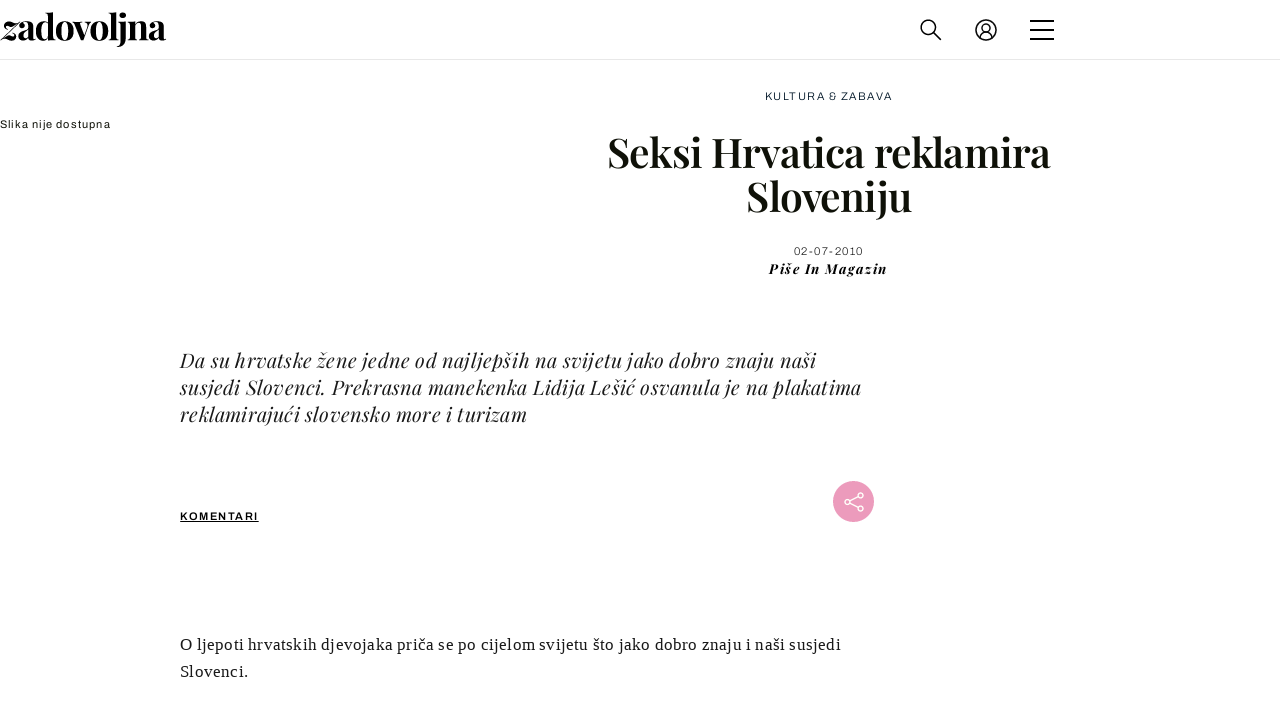

--- FILE ---
content_type: application/javascript
request_url: https://html-load.com/script/zadovoljna.dnevnik.hr.js?hash=-1030037821
body_size: 172194
content:
// 
!function(){function a2S(t,e){const n=a2t();return(a2S=function(t,e){return n[t-=330]})(t,e)}function a2t(){const t=["auto|never|always|<absolute-size>|<length>","getParameter","httpEquiv","Request","MSG_ACK_VISIBLE","none|[weight||style||small-caps||position]","createObjectURL","as_parent","<line-style>{1,4}","yandex.ru","em1wYw==","_file","cmp.osano.com","<div","shouldRecover","https://exchange.kueezrtb.com/prebid/multi/","normal|text|emoji|unicode","error on googletag.pubads()","raptive","error on contentWindow","gpt-highfivve","nexx360.io","all|<custom-ident>","'>'|'+'|'~'|['|' '|']","!important","vendor","Exception occurred in proxy property get ","naver","https://fb.css-load.com","Terminate - empty profile",", fetch: ","<length>||<color>","secure","trys","none|blink","encodeURI","isAbsolute","FeatureRange","[INVENTORY] found visible ","clickio.com","block|inline|x|y","noopStr","upload","reserved1","CSSPrimitiveValue","freestar","cqi","tpc.googlesyndication.com","as_logs","1rx.io","#adshield","VW4gcHJvYmzDqG1lIGVzdCBzdXJ2ZW51IGxvcnMgZHUgY2hhcmdlbWVudCBkZSBsYSBwYWdlLiBWZXVpbGxleiBjbGlxdWVyIHN1ciBPSyBwb3VyIGVuIHNhdm9pciBwbHVzLg==","<length-percentage>|<flex>|min-content|max-content|auto","target-text( [<string>|<url>] , [content|before|after|first-letter]? )","<-ms-filter-function-progid>|<-ms-filter-function-legacy>","break","(\\s|>)","AttributeSelector","bzlxemF4dHA0MDZ3a2U3aWIyZzM4Znltdmo1bGNoMW5y","<number>|<dimension>|<percentage>|<calc-constant>|( <calc-sum> )",'link[rel="stylesheet"][href*="',"tokenBefore",", width: ","<'container-name'> [/ <'container-type'>]?","getLastListNode","decorator","publisherId","detect","_prototype","slot_element_id","Blocked prebid request error for ","bWpiMGZldTZseng3a3FoZ29wNGF0ODMxYzkyeXdpcjVu","combinator","hasFocus","sourceRoot","_version","Profile is null or undefined","keyval","rubiconproject.com","as-revalidator","hsl( <hue> <percentage> <percentage> [/ <alpha-value>]? )|hsl( <hue> , <percentage> , <percentage> , <alpha-value>? )","responseText","<linear-gradient()>|<repeating-linear-gradient()>|<radial-gradient()>|<repeating-radial-gradient()>|<conic-gradient()>|<repeating-conic-gradient()>|<-legacy-gradient>","data-cmp-ab","errArgs","repeat|stretch|round",".source","List<","fetch: ","atan( <calc-sum> )","c204ZmtocndhOTR5MGV1cGoybnEx","none|auto|<percentage>","closest-side|closest-corner|farthest-side|farthest-corner|contain|cover","whitespace-token","cross-fade( <cf-mixing-image> , <cf-final-image>? )","initLogUploadHandler","adsrvr.org","onWhiteSpace","content","top","<hex-color>|<absolute-color-function>|<named-color>|transparent","mask","<counter-style-name>","text/css","sin( <calc-sum> )","bzVoa203OHVwMnl4d3Z6c2owYXQxYmdscjZlaTQzbmNx","ccgateway.net","[contain|none|auto]{1,2}","[<'outline-width'>||<'outline-style'>||<'outline-color'>]","DOMParser","analytics","visit","adshield-api","Event","doubleverify.com","none|[crop||cross]","normal|italic|oblique <angle>{0,2}","HTMLLinkElement","bricks-co.com","Document_write","HTMLMetaElement_content","modifier","div","adcontainer","start|center|end|justify","data-empty-src","last_bfa_at","getSlots","html:not(:has(> head > style:only-child:contains(width:399px;height:411px)))","TkduRThhX3kuRmpZTz00dzNdcDc=","script_onerror","[auto|<integer>]{1,3}","<repeat-style>#","immediate","gzip","jizsl_","rule","Firefox/","HTMLIFrameElement_contentDocument",".set","edg/","SIMID:","visible|hidden|collapse","Performance.network","revert-layer","set-cookie-parser encountered an error while decoding a cookie with value '","requestBids","autoRecovery","clickiocdn.com","mediatradecraft.com","__gpp","https://consent.edinburghnews.scotsman.com","paint( <ident> , <declaration-value>? )","<'margin'>","( <declaration> )","[<integer [0,∞]> <absolute-color-base>]#","computerbild.de","<namespace-prefix>? [<string>|<url>]","Brian Paul","<grid-line> [/ <grid-line>]?","<color>+|none","nth","findIndex","minmax( [<length-percentage>|min-content|max-content|auto] , [<length-percentage>|<flex>|min-content|max-content|auto] )","random","none|both|horizontal|vertical|block|inline","__phantomas","single|multiple",'","width":160,"height":600,"position":{"selector":"div#contents","position-rule":"child-0","insert-rule":[]},"original-ads":[{"selector":"div#contents > span#ads"}],"attributes":[]}]}',"max( <calc-sum># )","normal|pre|nowrap|pre-wrap|pre-line|break-spaces|[<'white-space-collapse'>||<'text-wrap'>||<'white-space-trim'>]","serif|sans-serif|system-ui|cursive|fantasy|math|monospace","stats.wp.com","privacy-mgmt.com","size","[AdShield API] Executing ","data:",". Phase: ","HTMLSourceElement_src","ad.gt","perspective( [<length [0,∞]>|none] )","sparteo.com","find","Expected ","Window_fetch","consumeNumber","Failed to decode protect-url: url is empty","[<string>|<url>] [layer|layer( <layer-name> )]? [supports( [<supports-condition>|<declaration>] )]? <media-query-list>?","tokenize","TlhHdDU9fV1iSWtoKThUPnAtfGVXcw==","toArray","aditude.io","<number-percentage>{1,4} fill?","translate( <length-percentage> , <length-percentage>? )","x-frame-height","cssWideKeywords","<id-selector>|<class-selector>|<attribute-selector>|<pseudo-class-selector>","HTMLTableColElement","normal|strong|moderate|none|reduced","/asn","8hhVmcW","'[' <custom-ident>* ']'","HTMLMetaElement_httpEquiv","auto|crisp-edges|pixelated|optimizeSpeed|optimizeQuality|<-non-standard-image-rendering>","adsbygoogle","lvmax","/ivt/detect","for","YEg7NFN5TUIuCmZ1eG52I1JyUDNFSlEmOVlbTzBjCUNVbw==","start|end|center|justify|distribute","body > div > span > div > iframe","728px","peek","test/view/passed","next","normal|<feature-tag-value>#","most-width|most-height|most-block-size|most-inline-size","infinityfree.com","https://t.html-load.com","XMLHttpRequest_responseType","adsafeprotected.com","not <style-in-parens>|<style-in-parens> [[and <style-in-parens>]*|[or <style-in-parens>]*]","auto|<string>","middle","first-id.fr","https://report.error-report.com/modal?eventId=&error=","sourceMap","cloudfront.net","ignore|stretch-to-fit","setTargetingForGPTAsync","configIndex","dWwyb3cwMWo5enE1OG1mazRjdjM3YWJzeWlndGVoNnhu","meta","appendData","default|none","auto|none|visiblePainted|visibleFill|visibleStroke|visible|painted|fill|stroke|all|inherit","isPropagationStopped","terms","document.classList.contains",":not(","asin( <calc-sum> )","fromArray","auto|<animateable-feature>#","declarationList","<angle>","tail","pbjs","none|<length-percentage> [<length-percentage> <length>?]?","[restore-rejections] restoreDeferredRejections__nonadblock","data-owner","https://consent.lep.co.uk","<'text-wrap-mode'>||<'text-wrap-style'>","none|[<shape-box>||<basic-shape>]|<image>","[AdBlockDetector] Snippet adblock detected","done","ep2.adtrafficquality.google","openx.net","-moz-ButtonDefault|-moz-ButtonHoverFace|-moz-ButtonHoverText|-moz-CellHighlight|-moz-CellHighlightText|-moz-Combobox|-moz-ComboboxText|-moz-Dialog|-moz-DialogText|-moz-dragtargetzone|-moz-EvenTreeRow|-moz-Field|-moz-FieldText|-moz-html-CellHighlight|-moz-html-CellHighlightText|-moz-mac-accentdarkestshadow|-moz-mac-accentdarkshadow|-moz-mac-accentface|-moz-mac-accentlightesthighlight|-moz-mac-accentlightshadow|-moz-mac-accentregularhighlight|-moz-mac-accentregularshadow|-moz-mac-chrome-active|-moz-mac-chrome-inactive|-moz-mac-focusring|-moz-mac-menuselect|-moz-mac-menushadow|-moz-mac-menutextselect|-moz-MenuHover|-moz-MenuHoverText|-moz-MenuBarText|-moz-MenuBarHoverText|-moz-nativehyperlinktext|-moz-OddTreeRow|-moz-win-communicationstext|-moz-win-mediatext|-moz-activehyperlinktext|-moz-default-background-color|-moz-default-color|-moz-hyperlinktext|-moz-visitedhyperlinktext|-webkit-activelink|-webkit-focus-ring-color|-webkit-link|-webkit-text","https://fb.content-loader.com","adlib","consents","do69ll745l27z.cloudfront.net","adingo","urlParse","__hooked_preframe","ghi","none|all","3rd-party xhr abort","<position>","general-enclosed","add|subtract|intersect|exclude",'html[class^="img_"][amp4ads=""][i-amphtml-layout=""][i-amphtml-no-boilerplate=""][amp-version="2502032353000"]\n*:not(body) > a[href^="https://content-loader.com/content"]\n*:not(body) > a[href^="https://html-load.com/content"]\n*:not(body) > a[href^="https://07c225f3.online/content"]',"_skipValidation","<clip-source>|[<basic-shape>||<geometry-box>]|none","<rgb()>|<rgba()>|<hsl()>|<hsla()>|<hwb()>|<lab()>|<lch()>|<oklab()>|<oklch()>|<color()>","[jis78|jis83|jis90|jis04|simplified|traditional]","light","pubads","command","maxAge","aXJycg==","<ray()>|<url>|<basic-shape>","getConsentMetadata","<time>|none|x-weak|weak|medium|strong|x-strong","anymind","<blur()>|<brightness()>|<contrast()>|<drop-shadow()>|<grayscale()>|<hue-rotate()>|<invert()>|<opacity()>|<saturate()>|<sepia()>","findWsEnd","getAtrule","image( <image-tags>? [<image-src>? , <color>?]! )","[<length>{2,3}&&<color>?]","stackadapt.com","break-walk","sleipnir/","matchStack","normal|spell-out||digits||[literal-punctuation|no-punctuation]","not <query-in-parens>|<query-in-parens> [[and <query-in-parens>]*|[or <query-in-parens>]*]","HTMLCanvasElement.getContext is not a function","selector( <complex-selector> )","left","debug","selector","cssText","getSizes","<mask-reference>#","sepia( <number-percentage> )","adx.digitalmatter.services","aXZtc2xyNDhhY2Uzem9rZ3h0MTBiNnA=","/adsid/integrator.js","podname.com","$chrome_asyncScriptInfo","Number sign is expected","Selector","hsl|hwb|lch|oklch","cooktoria.com","normal|reverse|inherit","noktacom.rtb.monetixads.com","HTMLMediaElement","reversed( <counter-name> )","ADM (","fonts.googleapis.com","documentElement","<bg-image>||<bg-position> [/ <bg-size>]?||<repeat-style>||<attachment>||<box>||<box>","; Priority=Low","permissions","none|<custom-ident>+","ReadableStream is not supported in fetchLater","decodeValues","VHNwektcVnZMMzkpOlBSYTh4Oy51ZyhgdD93XTZDT2ZGMQ==","allowRunInIframe",".constructor","api.rlcdn.com","currentScript","mimeTypesConsistent","normal|reset|<number>|<percentage>","XXX","none|forwards|backwards|both","filter, pointer-events","title","adv-space","privacy-center.org","list","func","adfarm1.adition.com","s2s.t13.io","banner-","<media-query-list>","skip","googMsgType","ACK_VISIBLE","asadcdn.com","gpt-funke","ChromeDriverw","_sorted","navigator.plugins.length is undefined","adthrive-","blockAdUnitPath","document.querySelector","Unexpected end of input","cmVzZXJ2ZWQyT3V0cHV0","not-",'[class^="div-gpt-ad"]',"toUTCString","margin-top","microad.net","getDomId","EventTarget_addEventListener","invalid protect-id key: ","iframe load error: ","bTg5NjFxd3pnaHUyN3hlb2FwbjNrNWlsdnJmamM0c3l0MA==","<ident>","<grid-line>","every","[<type-selector>? <subclass-selector>*]!","open-quote|close-quote|no-open-quote|no-close-quote","N3VpbDVhM2d4YnJwdHZqZXltbzRjMDl3cXpzNjgybmYx","gpt-adapex","$1   ","insertAfter","as_session_id","applySourceMap","[discretionary-ligatures|no-discretionary-ligatures]","Unknown node type: ","Failed to load website due to adblock: ","reserved2Output","Hash","VGhlcmUgd2FzIGEgcHJvYmxlbSBsb2FkaW5nIHRoZSBwYWdlLiBQbGVhc2UgY2xpY2sgT0sgdG8gbGVhcm4gbW9yZS4=","html","auto|thin|none","none|zoom","JSON","invert( <number-percentage> )","<alpha-value>","style","Generic","normal|auto|<position>","Comma","longestMatch","ins.adsbygoogle","adjust.com","Node","(function(){","stndz-","not_blocking_ads","isEncodedUrl","https://report.error-report.com/modal?","onetrust-","6d29821e","nextUntil","https://prg.smartadserver.com/prebid/v1","display:inline-block; width:300px !important; height:250px !important; position: absolute; top: -10000px; left: -10000px; visibility: visible","object-keys","boolean","charCode","addConnectionHandler","-src","<number [1,∞]>","version","<legacy-device-cmyk-syntax>|<modern-device-cmyk-syntax>","none|repeat( <length-percentage> )","userAgent","auto|inter-character|inter-word|none","last_processed_rules_count","consumeUntilBalanceEnd","none|in-flow|all","<angle-percentage>","ACK","normal|<number>|<length>|<percentage>","auto? [none|<length>]","window.parent.document.domain;","cefsharp","appendList","HTMLImageElement","delay","Bad syntax","setItem","PluginArray","window.parent._df.t","auto","child-0","Y29rcQ==","http:","servenobid.com","eventType","__as_new_xhr_data","pseudo","z-index","bqstreamer.com","searchfield|textarea|push-button|slider-horizontal|checkbox|radio|square-button|menulist|listbox|meter|progress-bar|button","[auto|<length-percentage>]{1,4}","undertone.com","as_debug","safari/firefox iframe timeout","cdn.adapex.io","https://consent.cesoirtv.com","[<function-token> <any-value>? )]|[( <any-value>? )]","normal|sub|super","df-srv.de","arkadium-aps-tagan.adlightning.com",'<html><head><script src="',", scrollY: ","rotateY( [<angle>|<zero>] )","rem","b3V0cHV0","svh","Element_querySelector","HTMLStyleElement_insertBefore","clientWidth","doubleclick\\.net","mediaType","positions","redirected","getElementById","auto|<length>|<percentage>|min-content|max-content|fit-content|fit-content( <length-percentage> )|stretch|<-non-standard-size>","forceBraces","gpt_limited","navigator.mimeTypes is undefined","htlb.casalemedia.com","then","Document_getElementById","as_key","[[<integer>|infinite]{2}]#|auto","<custom-ident> : <integer>+ ;","UUNBQlYiXSMwamImV282dDpVdWlIZzFyUEQ0JSlSbE5rLQ==","as_json_modifier","iframe negotiate msg: ","math-random","skew( [<angle>|<zero>] , [<angle>|<zero>]? )","cache_adblock_circumvent_score"," > ","normal|<length-percentage>","properties","auto|avoid|always|all|avoid-page|page|left|right|recto|verso|avoid-column|column|avoid-region|region","KHIlOTZqVks3e2tQCWdEaE9jRnMnMTtNIkl1UVoveXFB","catch","/translator","onetrust.com","pa-pbjs-frame","reference","[Bot] bot detected, botKind=","iframe load timeout-fetch error: ","<inset()>|<xywh()>|<rect()>|<circle()>|<ellipse()>|<polygon()>|<path()>","gpt-nextmillenium","cache_isbot","<color>","none|<custom-ident>","<declaration>? [; <page-body>]?|<page-margin-box> <page-body>","googletagmanager.com","auto|normal|active|inactive|disabled","presage.io","biggeekdad.com","Number sign is not allowed","calc(","ad\\.doubleclick\\.net|static\\.dable\\.io","onClickAutoRecovery","fromSetString","<string>|<image>|<custom-ident>","418188zXdaRU","normal|multiply|screen|overlay|darken|lighten|color-dodge|color-burn|hard-light|soft-light|difference|exclusion|hue|saturation|color|luminosity","skipSC","normal|break-word","https://grid-bidder.criteo.com/openrtb_2_5/pbjs/auction/request","bydata.com","abs( <calc-sum> )","content-visibility","rex","<single-animation>#","ad_","supports","<'border-width'>","padding|border","https://consent.northernirelandworld.com","nextSibling","Math","adpushup.com","notificationPermissions signal unexpected behaviour","kueezrtb.com","lch( [<percentage>|<number>|none] [<percentage>|<number>|none] [<hue>|none] [/ [<alpha-value>|none]]? )","eat","auto|sRGB|linearRGB","sascdn.com","fansided.com","test/v1ew/failed","smsonline.cloud","e|pi|infinity|-infinity|NaN","none","<combinator>? <complex-real-selector>","linear-gradient( [[<angle>|to <side-or-corner>]||<color-interpolation-method>]? , <color-stop-list> )","eVw2WmcxcW1ea3pjJ3woWWlvUiI+Rgo=","isTargetUrl",".pages.dev","dppx","flat","inset?&&<length>{2,4}&&<color>?","<percentage>?&&<image>","N/A","getWriter","requestIdleCallback","selectorsToForceProtect","turn","/main.html","eachMapping","content-box|padding-box|border-box","pagead2.googlesyndication.com","ay.delivery","normal|[stylistic( <feature-value-name> )||historical-forms||styleset( <feature-value-name># )||character-variant( <feature-value-name># )||swash( <feature-value-name> )||ornaments( <feature-value-name> )||annotation( <feature-value-name> )]",", height: ","HTMLAnchorElement_port","initInventoryFrame","miter|round|bevel","as_adblock","Class extends value ","action","<dashed-ident>","abs","https://ib.adnxs.com/ut/v3/prebid","tokenStart","_phantom","mismatchOffset","pbjsList","repeat( [<integer [1,∞]>|auto-fill] , <line-names>+ )","intersectionRatio","shouldNegotiateAds","CDO-token","sddan.com","resize","about:srcdoc","auto|grayscale","https://consent.northantstelegraph.co.uk","removeAttribute","__webdriver_script_function","String or url() is expected","none|element|auto","HTMLLinkElement_href","<custom-ident>","window.external is undefined","domain switch: ignore","avplayer.com","margin-bottom","<compositing-operator>#","data-ad-width","botd","none|<image>|<mask-source>","gecko/","cmVzZXJ2ZWQx","<'grid-row-gap'> <'grid-column-gap'>?","attr( <attr-name> <type-or-unit>? [, <attr-fallback>]? )","scaleZ( [<number>|<percentage>] )","advertisement","disallowEmpty","scanString","percentage-token","data:text/html,","css"," iterations","UWpeIE5DVXY1NGxlIlZNbV8zMEdM","window.as_location","consumeUntilLeftCurlyBracketOrSemicolon","semicolon-token","consume","<length-percentage>|min-content|max-content|auto","Element_outerHTML","getNode","<'align-content'> <'justify-content'>?","translate3d( <length-percentage> , <length-percentage> , <length> )","rest","read","core-ads","close-error-report","geoedge.be","&domain=","start|end|center|baseline|stretch","encodeUrl","<track-breadth>|minmax( <inflexible-breadth> , <track-breadth> )|fit-content( <length-percentage> )","requestIdleCallback not exists","findLast","elementFromPoint","inventoryId","src","Element_setAttributeNS","none|[<svg-length>+]#","RVlmP1JOMmF9V2JVNWVIX3xTdEpv","[<counter-name> <integer>?|<reversed-counter-name> <integer>?]+|none","Brackets","buzzfeed.com","wpsstaticieplsg.b-cdn.net","upright|rotate-left|rotate-right","cqmax","requestAnimationFrame","_last","AnPlusB","_set","versions","querySelectorAll","content-ad","axelspringer.com","className","from-image|<angle>|[<angle>? flip]","bounceexchange.com","d3IyNzV5b2dzajRrdjAzaXpjbngxdWFxYjhwZmxtNnRo","innerWidth","http://","genieesspv.jp","ssmas","rect( <top> , <right> , <bottom> , <left> )|rect( <top> <right> <bottom> <left> )","shardingIndex","Number, dimension, ratio or identifier is expected","HTMLAnchorElement_protocol","/bannertext","Failed to detect bot:","pmdstatic.net","scrollBy","prebid","MessageEvent_source","richaudience.com",'{"apply-ratio":1,"',"getLocationRange","none|auto|textfield|menulist-button|<compat-auto>","ads_",' <html>\n      <head>\n        <style></style>\n        <style></style>\n        <style></style>\n        <style></style>\n        <style></style>\n        <style></style>\n        <meta name="as-event-handler-added" />\n      </head>\n      <body marginwidth="0" marginheight="0">\n        <a target="_blank" rel="noopener noreferrer" href>\n          <div id="container" class="vertical mid wide">\n            <div class="img_container">\n              <img src />\n            </div>\n            <div class="text_container">\n              <div class="title"></div>\n              <div class="description"></div>\n              <div class="sponsoredBy"></div>\n            </div>\n          </div>\n        </a>\n      </body>\n    </html>',"noopener","fromEntries","avt","Unsupported version: ","declaration","$cdc_asdjflasutopfhvcZLmcfl_","gacraft.jp","allowInterstitial","HTMLImageElement_srcset","cWdwazM3NW50bDhqdzlybXgyaTBoYzF6dXY0b2J5NnNlZg==","advertisement-holder","isDelim","cXhuNml1cDNvdDhnejdmbGN3MDlieQ==","document","gpt_","phantomas","node","XncgVl8xcWs2OmooImc+aSVlfEwyY0k=","HTMLAnchorElement_origin","offsetAndType","issue","stopPropagation","gpt_slot_rendered_time","adDiv","teads.tv","none|<single-transition-property>#","<any-value>","/health-check","_isTcfNeeded","indexww.com","<single-animation-iteration-count>#","window.top._df.t","string-try-catch","getPropertyValue","encodeId","left|right|none|inline-start|inline-end","setAttribute","scanWord","Percent sign is expected","[AdBlockDetector] page unloaded while checking request block. ","safari","limit_memory_filter","s0.2mdn.net","ltr|rtl","port","normalize","startColumn","__as_is_xhr_loading","bidswitch.net","document - find element","publisher","position","matchDeclaration","dmJybDRzN3U5ZjhuejVqcHFpMG13dGU2Y3loYWcxM294","<'background-color'>||<bg-image>||<bg-position> [/ <bg-size>]?||<repeat-style>||<attachment>||<box>||<box>","[<integer>&&<symbol>]#","<body","<header","poster","Blocked slot define: [","onmozfullscreenchange","function-token","HTMLScriptElement_attributionSrc","margin-right","cdn-exchange.toastoven.net","v4ac1eiZr0","tagName","key","URL",'"><\/script>',"scrollY","as_window_id","EventTarget","Identifier or parenthesis is expected","repeating-linear-gradient( [<angle>|to <side-or-corner>]? , <color-stop-list> )","data-freestar-ad","RENDERER","<head","odd","writable","fill|contain|cover|none|scale-down","domAutomation","<an-plus-b>|even|odd","okNetworkStatusCodes","applyTo","seedtag.com","load","clear|copy|source-over|source-in|source-out|source-atop|destination-over|destination-in|destination-out|destination-atop|xor","skipWs","width not removed","rgba( <percentage>{3} [/ <alpha-value>]? )|rgba( <number>{3} [/ <alpha-value>]? )|rgba( <percentage>#{3} , <alpha-value>? )|rgba( <number>#{3} , <alpha-value>? )","webkitSpeechGrammar","gpt-adsinteractive","<relative-real-selector-list>","/recaptcha/api2/aframe","adnami.io","CSSStyleDeclaration_getPropertyValue","tcString","origin","<'max-height'>","media-amazon.com","window.top.apstag.runtime.callCqWrapper","[normal|x-slow|slow|medium|fast|x-fast]||<percentage>","id5-sync.com","gpt-ima-adshield","null","<box>#","Document_getElementsByTagName","c2shb.pubgw.yahoo.com","event","element","original","getOutOfPage","adtrafficquality.google","<family-name>#","originalUrl","adnxs.com","<'grid-template'>|<'grid-template-rows'> / [auto-flow&&dense?] <'grid-auto-columns'>?|[auto-flow&&dense?] <'grid-auto-rows'>? / <'grid-template-columns'>","( <container-condition> )|( <size-feature> )|style( <style-query> )|<general-enclosed>","https://onetag-sys.com/prebid-request","replaceSync","cover|contain|entry|exit|entry-crossing|exit-crossing","optimize-contrast|-moz-crisp-edges|-o-crisp-edges|-webkit-optimize-contrast","dggn","<'-ms-content-zoom-snap-type'>||<'-ms-content-zoom-snap-points'>","slotRenderEnded","<length-percentage>{1,4} [/ <length-percentage>{1,4}]?","ZT9gM0FVPDJaWzsJaUpFRlYnfFBhOFQ1ai0udiA6cSNIKQ==","[<box>|border|padding|content]#","return this","inventory_id","gumgum.com","; SameSite=Lax","none|[<'flex-grow'> <'flex-shrink'>?||<'flex-basis'>]","DisallowEmpty","<complex-selector-list>","Module","fxios/","hadron.ad.gt","[[left|center|right]||[top|center|bottom]|[left|center|right|<length-percentage>] [top|center|bottom|<length-percentage>]?|[[left|right] <length-percentage>]&&[[top|bottom] <length-percentage>]]","<color> <color-stop-length>?","originalLine","__gads=ID=","columns","https://static.criteo.net/js/ld/publishertag.prebid.js","splitCookiesString","HEAD","innerText","isInIframe","Element.remove","scanNumber","Rzc1MmVgTFh4J1ptfTk8CXs/Rg==","revokeObjectURL","http","match.rundsp.com","PerformanceEntry_name","getContext","body > div > span > div","__hooked","_sources","none|capitalize|uppercase|lowercase|full-width|full-size-kana","webkitResolveLocalFileSystemURL","Function name must be `url`","content-box|padding-box|border-box|fill-box|stroke-box|view-box","consentframework.com","<complex-real-selector>#","bGU0OTcxbTVpcnB1a3hqdjNzcTJvOHk2MGduYnp0aHdmYQ==","isSafari","interval","<font-stretch-absolute>","browserLanguage","normal||[size|inline-size]","lastIndexOf","botKind","iframe msg err: ","javascript:","clamp( <calc-sum>#{3} )","document - link element","auto|text|none|contain|all","container","land","isUnregistered","beforeunload","getTargeting","auto|<length>","O2ZlUVhcLk54PHl9MgpVOWJJU0wvNmkhWXUjQWh8Q15a","Google","img_dggnaogcyx5g7dge2a9x2g7yda9d","class","cXA1cjg0Mnljdnhqb3diYXo3dWh0czlnazZpMGVtbjEzZg==","() => version","auto|none|<dashed-ident>|<scroll()>|<view()>","[AdShield API] All cmds executed, ready for new cmds","}-token","as_handler_set","dzFHcD4weUJgNVl0XGU0Ml1eQzNPVVhnYiBufWEnVGZxew==","readable","padStart","collapse|discard|preserve|preserve-breaks|preserve-spaces|break-spaces","substr","MWtvaG12NHJsMDgzNjJhaXA3ZmpzNWN0YnF5Z3p3eG5l","getWindowId","[block|inline|x|y]#","include","<'min-width'>","__sa_","data-src","max-height","custom","DocumentFragment","targeting","cookieless-data.com","r2b2.io","gpt-minutemedia","adscale.de",'meta[name="',"<'margin-block'>","/container.html","<percentage>|<length>|<number>","<'align-self'>|anchor-center","Attribute selector (=, ~=, ^=, $=, *=, |=) is expected","https://qa.ad-shield.io","start|end|center|justify|distribute|stretch","worldhistory.org","consumeUntilSemicolonIncluded","i|s","normal|<percentage>","none|non-scaling-stroke|non-scaling-size|non-rotation|fixed-position","getBoundingClientRect","<time>|<percentage>","onmousedown","Expect a keyword","scrollTo","videostep.com","eventSampleRatio","stack","HTMLSourceElement","getType","auto|all|none","<url>+","prependData","is_limited_ads","!self","transform","airtory.com","<'border-top-left-radius'>","<color-stop-length>|<color-stop-angle>","radial-gradient( [<ending-shape>||<size>]? [at <position>]? , <color-stop-list> )","Wrong node type `","<number>|<percentage>","[<'scroll-timeline-name'>||<'scroll-timeline-axis'>]#","eventName","<pseudo-page>+|<ident> <pseudo-page>*","normal|bold|<number [1,1000]>","data-","pghub.io","securepubads.g.doubleclick.net","Document_URL","/dbm/ad","rfihub.com","/pagead/drt/ui","none|railed","Failed to load profile: ","getElementsByTagName","string|color|url|integer|number|length|angle|time|frequency|cap|ch|em|ex|ic|lh|rlh|rem|vb|vi|vw|vh|vmin|vmax|mm|Q|cm|in|pt|pc|px|deg|grad|rad|turn|ms|s|Hz|kHz|%","channel","loading","insertBefore","!term","ZndiaA==","static.doubleclick.net","webgl","-ad","isBrave","SktqJUlWels8RUgmPUZtaWN1TS46CVMteFBvWnM3CmtB","contents|none","space-between|space-around|space-evenly|stretch","anymind360.com","kayzen.io","https://ads.nicovideo.jp","../","PseudoElementSelector","timesofindia.indiatimes.com","https://hbopenbid.pubmatic.com/translator","[Bot] bot UA detected, ua=","gpt-tdn","ocelot.studio","7Y6Y7J207KeA66W8IOu2iOufrOyYpOuKlCDspJEg66y47KCc6rCAIOuwnOyDne2WiOyKteuLiOuLpC4g7J6Q7IS47ZWcIOuCtOyaqeydhCDrs7TroKTrqbQgJ+2ZleyduCfsnYQg7YG066at7ZWY7IS47JqULg==","whale","substringToPos","google_ads","lookupOffsetNonSC","height","HTMLElement","//# sourceURL=rtb_adm.js","yandex.com","33across.com","<'margin-right'>","copyScriptElement","Element_tagName","auto|none|preserve-parent-color","[AdShield API] cmd execution error:","domains","[data-ad-client]","scribd.com","<'border-top-width'>||<'border-top-style'>||<color>","text/html","initMain","document.querySelectorAll","none|hidden|dotted|dashed|solid|double|groove|ridge|inset|outset","Terminate - not active","as_apply","<'caret-color'>||<'caret-shape'>","get ","apcnf","allowPrebid","sendXHR","styleSheets","/negotiate/v2/image?width=","Window_setTimeout","add","[AdBlockDetector] Request adblock detected. "," is not a constructor or null","urlRegexes","mmctsvc.com","Destroying interstitial slots : ","naturalWidth","&url=","isVisibleContent","border","__esModule","<'position-try-order'>? <'position-try-fallbacks'>","adsinteractive","^(https?:)?\\/\\/ad\\.doubleclick\\.net\\/ddm\\/track(imp|clk)","auto|use-script|no-change|reset-size|ideographic|alphabetic|hanging|mathematical|central|middle|text-after-edge|text-before-edge","internet_explorer","SVGElement","indiatimes.com","CSSStyleDeclaration_setProperty","HTMLLinkElement_rel","Parentheses","relative","knowt.com","Terminate - as_test is not present (checked URL param and LocalStorage)","[<display-outside>||<display-inside>]|<display-listitem>|<display-internal>|<display-box>|<display-legacy>|<-non-standard-display>","Yzc4NjNxYnNtd3k1NG90bmhpdjE=","cust_params","<frequency>&&absolute|[[x-low|low|medium|high|x-high]||[<frequency>|<semitones>|<percentage>]]","false","normal|ultra-condensed|extra-condensed|condensed|semi-condensed|semi-expanded|expanded|extra-expanded|ultra-expanded|<percentage>","<'bottom'>","Invalid reserved state: ","setAttributeNS","updateCursors","HTMLTableRowElement","reason","economy|exact","MAIN","data-ignore","cachedResultIsInAdIframe","Mozilla/5.0 (Windows NT 10.0; Win64; x64) AppleWebKit/537.36 (KHTML, like Gecko) Chrome/139.0.0.0 Safari/537.36","domcontentloaded","at-keyword-token","sussexexpress.co.uk","nonzero|evenodd","normal|[<numeric-figure-values>||<numeric-spacing-values>||<numeric-fraction-values>||ordinal||slashed-zero]","inside|outside|top|left|right|bottom|start|end|self-start|self-end|<percentage>|center","prependList","dsp-service.adtarget.biz","argument name is invalid","ActiveBorder|ActiveCaption|AppWorkspace|Background|ButtonFace|ButtonHighlight|ButtonShadow|ButtonText|CaptionText|GrayText|Highlight|HighlightText|InactiveBorder|InactiveCaption|InactiveCaptionText|InfoBackground|InfoText|Menu|MenuText|Scrollbar|ThreeDDarkShadow|ThreeDFace|ThreeDHighlight|ThreeDLightShadow|ThreeDShadow|Window|WindowFrame|WindowText","Unknown type: ","opacity( [<number-percentage>] )","<blend-mode>#","partitioned","publift","[<predefined-rgb-params>|<xyz-params>]","innerHeight","naturalHeight","<'align-self'> <'justify-self'>?","<complex-selector>#","lep.co.uk","flags","https://html-load.cc","<'text-emphasis-style'>||<'text-emphasis-color'>","excludeHosts","MediaQuery","low","minutemedia","opera","/media/vpaid-display/iframe.html","360yield.com","source","findValueFragments","normal|none|[<common-lig-values>||<discretionary-lig-values>||<historical-lig-values>||<contextual-alt-values>||stylistic( <feature-value-name> )||historical-forms||styleset( <feature-value-name># )||character-variant( <feature-value-name># )||swash( <feature-value-name> )||ornaments( <feature-value-name> )||annotation( <feature-value-name> )||[small-caps|all-small-caps|petite-caps|all-petite-caps|unicase|titling-caps]||<numeric-figure-values>||<numeric-spacing-values>||<numeric-fraction-values>||ordinal||slashed-zero||<east-asian-variant-values>||<east-asian-width-values>||ruby]","; SameSite=Strict","Event_stopPropagation","https://cdn.privacy-mgmt.com","set-cookie","<'padding-left'>{1,2}","a.teads.tv","MG96dXBrcng2cWp3bnlnbDM0bTdpOXRoMWY4djJiZWM1","/favicon.png?","gpt-enliple","<mask-reference>||<position> [/ <bg-size>]?||<repeat-style>||<geometry-box>||[<geometry-box>|no-clip]||<compositing-operator>||<masking-mode>","plugins","?version=","fraudSensorParams","readystatechange"," daum[ /]| deusu/| yadirectfetcher|(?:^|[^g])news(?!sapphire)|(?<! (?:channel/|google/))google(?!(app|/google| pixel))|(?<! cu)bots?(?:\\b|_)|(?<!(?:lib))http|(?<![hg]m)score|@[a-z][\\w-]+\\.|\\(\\)|\\.com\\b|\\btime/|^<|^[\\w \\.\\-\\(?:\\):]+(?:/v?\\d+(?:\\.\\d+)?(?:\\.\\d{1,10})*?)?(?:,|$)|^[^ ]{50,}$|^\\d+\\b|^\\w*search\\b|^\\w+/[\\w\\(\\)]*$|^active|^ad muncher|^amaya|^avsdevicesdk/|^biglotron|^bot|^bw/|^clamav[ /]|^client/|^cobweb/|^custom|^ddg[_-]android|^discourse|^dispatch/\\d|^downcast/|^duckduckgo|^facebook|^getright/|^gozilla/|^hobbit|^hotzonu|^hwcdn/|^jeode/|^jetty/|^jigsaw|^microsoft bits|^movabletype|^mozilla/5\\.0\\s[a-z\\.-]+$|^mozilla/\\d\\.\\d \\(compatible;?\\)$|^mozilla/\\d\\.\\d \\w*$|^navermailapp|^netsurf|^offline|^owler|^php|^postman|^python|^rank|^read|^reed|^rest|^rss|^snapchat|^space bison|^svn|^swcd |^taringa|^thumbor/|^track|^valid|^w3c|^webbandit/|^webcopier|^wget|^whatsapp|^wordpress|^xenu link sleuth|^yahoo|^yandex|^zdm/\\d|^zoom marketplace/|^{{.*}}$|adscanner/|analyzer|archive|ask jeeves/teoma|bit\\.ly/|bluecoat drtr|browsex|burpcollaborator|capture|catch|check\\b|checker|chrome-lighthouse|chromeframe|classifier|cloudflare|convertify|crawl|cypress/|dareboost|datanyze|dejaclick|detect|dmbrowser|download|evc-batch/|exaleadcloudview|feed|firephp|functionize|gomezagent|headless|httrack|hubspot marketing grader|hydra|ibisbrowser|images|infrawatch|insight|inspect|iplabel|ips-agent|java(?!;)|jsjcw_scanner|library|linkcheck|mail\\.ru/|manager|measure|neustar wpm|node|nutch|offbyone|optimize|pageburst|pagespeed|parser|perl|phantomjs|pingdom|powermarks|preview|proxy|ptst[ /]\\d|reputation|resolver|retriever|rexx;|rigor|rss\\b|scanner\\.|scrape|server|sogou|sparkler/|speedcurve|spider|splash|statuscake|supercleaner|synapse|synthetic|tools|torrent|trace|transcoder|url|virtuoso|wappalyzer|webglance|webkit2png|whatcms/|zgrab","from|to|<percentage>|<timeline-range-name> <percentage>","Invalid mapping: ","MessageEvent_origin","closed","!(function(){","[<url>|url-prefix( <string> )|domain( <string> )|media-document( <string> )|regexp( <string> )]#","truvidplayer.com","when","Property","fGAJJ1JxajZDTldIXUk4c3g3dTNm","callPhantom","opt/","cookielaw.org","<number>|<angle>","{-token","Equal sign is expected","<custom-ident>|<string>","leaderboard","Element not visible v2 | ","Terminate - non-adblock","` should not contain a prelude","Combinator","<string>","HTMLAnchorElement_attributionSrc","mediaText","reserved2","conative.network","responseXML","banner_ad","ZnU2cXI4cGlrd2NueDFhc3RtNDc5YnZnMmV6bG8wM2h5","@@toPrimitive must return a primitive value.","ac-","focus/","mixed|upright|sideways","handlers","samesite","-moz-calc(","none|left|right|both|inline-start|inline-end","selectorText","hidden","stylesheetUrlsToLoadBeforeHooking","lvw","onLoad","b2lscjg3dDZnMXFiejVlZjRodnB5Y3VqbXgzbndzMDJrOQ==","this.href='https://paid.outbrain.com/network/redir","protect","toLog","query","dvi","expires","461206BdvVYV","Selector is expected","getVersion","last","TypeSelector","documentElementKeys","setPrototypeOf","HTMLElement_title","item doesn't belong to list","encodedBodySize","protectCss","HTMLAnchorElement_hostname","getLocation","aswift","lookupType","Match","ds.uncn.jp","Keyword","anyclip.com","request_id","ins","width not set properly","unit","SharedStorageWorklet_addModule","omid-","ddg/","1nlsdkf","[AdBlockDetector] acceptable ads check target ","CanvasCaptureMediaStream","open","Mozilla/5.0 (Macintosh; Intel Mac OS X 10_15_7) AppleWebKit/537.36 (KHTML, like Gecko) Chrome/139.0.0.0 Safari/537.36","[[left|center|right|top|bottom|<length-percentage>]|[left|center|right|<length-percentage>] [top|center|bottom|<length-percentage>]|[center|[left|right] <length-percentage>?]&&[center|[top|bottom] <length-percentage>?]]","column","<number>|<dimension>|<ident>|<ratio>","idx","arguments","<absolute-size>|<relative-size>|<length-percentage>","3RsHEOm","webDriver","el.quizlet.com","creativeId","Integer is expected","space-all|normal|space-first|trim-start|trim-both|trim-all|auto","eDxbeWtZJTEtc0s5X0MwUmFqIzhPTGxdL0h3aHFGVQkz","responseURL","padding-top","clean","/negotiate/script-set-value","round( <rounding-strategy>? , <calc-sum> , <calc-sum> )","clearInterval","trident","type","__webdriverFunc","create","link","gpt-vuukle","; SameSite=None","<'-ms-scroll-snap-type'> <'-ms-scroll-snap-points-x'>","<rectangular-color-space>|<polar-color-space>|<custom-color-space>","__lastWatirPrompt","http://127.0.0.1","ad.as.amanad.adtdp.com","loaded","preventDefault","Bad value `","reduce","unhandled exception - ","oklch( [<percentage>|<number>|none] [<percentage>|<number>|none] [<hue>|none] [/ [<alpha-value>|none]]? )","language","doctype","CDC","[object Intl]","resolve","pub.doubleverify.com","loader","fo2nsdf","path","directives","prevUntil","silent|[[x-soft|soft|medium|loud|x-loud]||<decibel>]","border-box|content-box|margin-box|padding-box","AtrulePrelude","a-mo.net","bml1ZTh0bXlhY2ozbDkxcTY1Znhid3pydjdwbzJnazQw","blocking_ads","headless_chrome","picrew.me","hadronid.net","IdSelector","inventory_name","none|[first||[force-end|allow-end]||last]","KAlFSENfO3MvLldnTmZWbCB6OU1ZaFF9VGo6SkZVUykj","<string> [<integer>|on|off]?","sequentum","Tig5fCEvX1JEdjZRKSI4P0wjaFdscjs=","some","YTI3NGJjbGp0djBvbXc2ejlnNXAxM3VzOGVraHhpcmZx","rng","auto|balance|stable|pretty","orbidder.otto.de","-moz-repeating-linear-gradient( <-legacy-linear-gradient-arguments> )|-webkit-repeating-linear-gradient( <-legacy-linear-gradient-arguments> )|-o-repeating-linear-gradient( <-legacy-linear-gradient-arguments> )","<font-weight-absolute>|bolder|lighter","Type","read-only|read-write|write-only","w2g","<composite-style>#","nodeType","Type of node should be an Object","googletag","AdShield API cmd.push","protectFetchInput shouldn't be called with non-ReadableStream","cmd","intentiq.com","91d63f52","postmedia.solutions.cdn.optable.co","baseUrl","adform.net","ping","cesoirtv.com","normal|[<string> <number>]#","ad01","DONE","bot","<unknown>","rem( <calc-sum> , <calc-sum> )","'[' <wq-name> ']'|'[' <wq-name> <attr-matcher> [<string-token>|<ident-token>] <attr-modifier>? ']'","ApplePayError","Plus sign","parseValue","main_richload","isActive","intervalId","<color-base>|currentColor|<system-color>|<device-cmyk()>|<light-dark()>|<-non-standard-color>","gblpids","js-tag.zemanta.com","auto|none|[[pan-x|pan-left|pan-right]||[pan-y|pan-up|pan-down]||pinch-zoom]|manipulation","auto|start|end|left|right|center|justify","has","normal|[fill||stroke||markers]","none|<length-percentage>|min-content|max-content|fit-content|fit-content( <length-percentage> )|stretch|<-non-standard-size>","default","CSSStyleSheet_insertRule","sping","original.line and original.column are not numbers -- you probably meant to omit the original mapping entirely and only map the generated position. If so, pass null for the original mapping instead of an object with empty or null values.","OutOfPageFormat","firefox","proper.io","Scope","parseContext","auto|<length-percentage>","replaceAll","<'-ms-scroll-snap-type'> <'-ms-scroll-snap-points-y'>","edl","ABCDEFGHIJKLMNOPQRSTUVWXYZabcdefghijklmnopqrstuvwxyz","childElementCount","HTMLScriptElement","logicieleducatif.fr","__gpp not found within timeout","slimerjs","cef","-1000px","Ratio","brave","aborted","_asClickListeners","connectad.io","initLogMessageHandler","HTMLScriptElement_src","BatteryManager","interstitial","<box>|border|text","auto|<color>{2}","unhandled exception","auto|stable&&both-edges?","cursor","static-cdn.spot.im","( <media-condition> )|<media-feature>|<general-enclosed>","protectFetchInputSync shouldn't be called with ReadableStream","deg","light|dark|<integer [0,∞]>","view( [<axis>||<'view-timeline-inset'>]? )","ab43d8d5","( <supports-condition> )|<supports-feature>|<general-enclosed>","normal|always","XMLHttpRequest_statusText","as_","navigator.productSub is undefined","appVersion","onabort","releaseEvents","4345649PvPBHA","inside|outside","lax","optimise.net","sessionId","values","publisher1st.com","anonymised.io","none|[fill|fill-opacity|stroke|stroke-opacity]#","walk","powerad.ai","tokenCount","Function","<'top'>{1,2}","Click","anonymous","mod( <calc-sum> , <calc-sum> )","casalemedia.com","admanmedia.com","absolute","none|mandatory|proximity","/getconfig/sodar","leave","onmessage","cp.edl.co.kr","auto|optimizeSpeed|optimizeLegibility|geometricPrecision","cqw","omid_message_method","https://consent.manchesterworld.uk","_validateMapping","https://t.visx.net/ul_cb/hb_post","otSDKStub","transferSize","ad.360yield-basic.com","getArg","drop-shadow( <length>{2,3} <color>? )","[<container-name>]? <container-condition>","getBidResponses","opts","<length>{1,2}|auto|[<page-size>||[portrait|landscape]]","indexOf","cqmin","yellowblue.io","Date","adshield","supports(","adChoice","matchAtrulePrelude","visible|auto|hidden","HTMLAnchorElement_host","<supports-condition>","the-ozone-project.com","integrity","<length>{1,2}","https://consent.newcastleworld.com","document.documentElement.getAttributeNames is not a function","[restore-rejections] restoreDeferredRejections__adblock","keepOriginalAcceptableAds","<html><head></head><body></body></html>","reserved1Input","[AdBlockDetector] page unloaded while checking acceptable ads target ","defineProperties","dXNqbDRmaHdicHIzaXl6NXhnODZtOWV2Y243b2swYTIxdA==","_ads","XMLHttpRequest_responseURL","/negotiate/css","[<'animation-range-start'> <'animation-range-end'>?]#","checkStructure","HTMLVideoElement","focus","dXk4b2EyczZnNGozMDF0OWJpcDdyYw==","[<length-percentage>|left|center|right]#","ms, passcode: ","Percentage","frames","sameSite","XMLHttpRequest","data-bypass-check-","https://prebid.trustedstack.com/rtb/trustedstack","timeout","media","yieldlove.com","https://securepubads.g.doubleclick.net/tag/js/gpt.js","__as_xhr_processed","min( <calc-sum># )","srgb|srgb-linear|display-p3|a98-rgb|prophoto-rgb|rec2020|lab|oklab|xyz|xyz-d50|xyz-d65","__fxdriver_evaluate","cdn.optimizely.com","tpmn","<svg-length>","can't access user-agent","row|row-reverse|column|column-reverse","getAttribute","text","none|discard-before||discard-after||discard-inner","string-api","httponly","$cdc_asdjflasutopfhvcZLmcf","Missed `structure` field in `","before doesn't belong to list","str","body","event_sample_ratio","chained|none","[auto? [none|<length>]]{1,2}","notificationPermissions","AdThrive_","Maximum iteration number exceeded (please fill an issue on https://github.com/csstree/csstree/issues)","auto|<'border-style'>","navigator.connection is undefined","no purpose 1 consent","pubkey","option priority is invalid","getUserIds","defaultView","isVisible","Load stylesheet results: ",'meta[name="as-tester-handler-added"]',"window.process is","findDeclarationValueFragments","target-counters( [<string>|<url>] , <custom-ident> , <string> , <counter-style>? )","computed","gigacalculator.com","_sourceRoot","isVisibleDocument","concat","<ident-token>|<function-token> <any-value>? )","brightness( <number-percentage> )","eXB3engydXNtOG9nNXE3NHRhbmxiNnJpM3ZjZWhqOWtmMQ==","captureEvents","min","in [<rectangular-color-space>|<polar-color-space> <hue-interpolation-method>?|<custom-color-space>]","<'list-style-type'>||<'list-style-position'>||<'list-style-image'>","Rule","shouldPageviewOnUrlChange","host","History_replaceState","<angle>|[[left-side|far-left|left|center-left|center|center-right|right|far-right|right-side]||behind]|leftwards|rightwards","none|button|button-arrow-down|button-arrow-next|button-arrow-previous|button-arrow-up|button-bevel|button-focus|caret|checkbox|checkbox-container|checkbox-label|checkmenuitem|dualbutton|groupbox|listbox|listitem|menuarrow|menubar|menucheckbox|menuimage|menuitem|menuitemtext|menulist|menulist-button|menulist-text|menulist-textfield|menupopup|menuradio|menuseparator|meterbar|meterchunk|progressbar|progressbar-vertical|progresschunk|progresschunk-vertical|radio|radio-container|radio-label|radiomenuitem|range|range-thumb|resizer|resizerpanel|scale-horizontal|scalethumbend|scalethumb-horizontal|scalethumbstart|scalethumbtick|scalethumb-vertical|scale-vertical|scrollbarbutton-down|scrollbarbutton-left|scrollbarbutton-right|scrollbarbutton-up|scrollbarthumb-horizontal|scrollbarthumb-vertical|scrollbartrack-horizontal|scrollbartrack-vertical|searchfield|separator|sheet|spinner|spinner-downbutton|spinner-textfield|spinner-upbutton|splitter|statusbar|statusbarpanel|tab|tabpanel|tabpanels|tab-scroll-arrow-back|tab-scroll-arrow-forward|textfield|textfield-multiline|toolbar|toolbarbutton|toolbarbutton-dropdown|toolbargripper|toolbox|tooltip|treeheader|treeheadercell|treeheadersortarrow|treeitem|treeline|treetwisty|treetwistyopen|treeview|-moz-mac-unified-toolbar|-moz-win-borderless-glass|-moz-win-browsertabbar-toolbox|-moz-win-communicationstext|-moz-win-communications-toolbox|-moz-win-exclude-glass|-moz-win-glass|-moz-win-mediatext|-moz-win-media-toolbox|-moz-window-button-box|-moz-window-button-box-maximized|-moz-window-button-close|-moz-window-button-maximize|-moz-window-button-minimize|-moz-window-button-restore|-moz-window-frame-bottom|-moz-window-frame-left|-moz-window-frame-right|-moz-window-titlebar|-moz-window-titlebar-maximized","write","https://orbidder.otto.de/bid","<'left'>","getServices","MSG_SYN","`, expected `","root|nearest|self","Unknown node type:","':' <ident-token>|':' <function-token> <any-value> ')'","traffective","bkVlSkthLjpQe0E7eDBVTCI0J1hGbXx9d2Z2elEjN1pTKA==","Mismatch","<'pause-before'> <'pause-after'>?","[auto|reverse]||<angle>","detections","Not a Declaration node","iframe message timeout","api.receptivity.io","HTMLIFrameElement_contentWindow","collect","useragent","CrOS","blocked_script_cache","buildID","reportToSentry","male|female|neutral","Element_querySelectorAll","content_ad","prev","getAtruleDescriptor","<'max-block-size'>","<image>","getProperty","click","hotjar.com","ot-","enabled","sessionStorage",'link[rel="preload"][as="script"][href="',"mismatchLength","light-dark( <color> , <color> )","bnh6bg==","[<angular-color-stop> [, <angular-color-hint>]?]# , <angular-color-stop>","element-tagName","name","bWlsYmAjM0JhcV07RFRWP2UuPCAmYw==","PerformanceEntry","cache","domain","Window_requestIdleCallback","child|young|old","thebrighttag.com","recognizer","lab( [<percentage>|<number>|none] [<percentage>|<number>|none] [<percentage>|<number>|none] [/ [<alpha-value>|none]]? )","clientHeight","call","HTMLTableCaptionElement","%%%INV_CODE%%%","none|auto","onreadystatechange",".gamezop.com","table-row-group|table-header-group|table-footer-group|table-row|table-cell|table-column-group|table-column|table-caption|ruby-base|ruby-text|ruby-base-container|ruby-text-container","[object Date]","dpcm","pubmatic.com","AdShield API cmd","nthChildOf","matrix3d( <number>#{16} )",".start","baseURI","_parent","tpdads.com","scaleY( [<number>|<percentage>] )","[normal|<baseline-position>|<content-distribution>|<overflow-position>? <content-position>]#","/f.min.js","/favicon.ico?","vmin","raider.io","(-token","getOwnPropertyNames","NmFreWhvcjgwbTM3c2xmdzF2eHA=","none|<length>","DOMTokenList","scaleX( [<number>|<percentage>] )","dogdrip.net","decodeUrl","medium","hashchange","ayads.co","IntersectionObserverEntry","btoa","option path is invalid","Document_cookie","Range","Hyphen minus","Favicon loading failed. Media negotiations will be suppressed.","lookupOffset","right","acceptableAdsBait","parseFromString","_mappings","Terminate - not allowed running in iframe","Window_name","https://googleads.g.doubleclick.net/pagead/ads","svmax","<media-in-parens> [and <media-in-parens>]+","params","start|middle|end","normal|none|[<content-replacement>|<content-list>] [/ [<string>|<counter>]+]?","parent","insurads.com","IFrame","is_blocking_acceptable_ads","adsdk.microsoft.com","data-bypass-check-transform","Node_appendChild","<predefined-rgb> [<number>|<percentage>|none]{3}","selenium-evaluate","dbm_d","iu_parts","protectUrlContext","Parse error: ","ops","none|vertical-to-horizontal","':' [before|after|first-line|first-letter]","<'border-top-color'>{1,2}","osano-","outerHeight","<mask-layer>#","iframe negotiate: configure message timeout: ","normal|none|[<common-lig-values>||<discretionary-lig-values>||<historical-lig-values>||<contextual-alt-values>]"," not an object","luminance|alpha","<transition-behavior-value>#","/gpt/setup","HTMLElement_style","[<page-selector>#]?","trimLeft","location","getAdserverTargeting","types","repeat( [<integer [1,∞]>] , [<line-names>? <track-size>]+ <line-names>? )","replaceChild","initial","Identifier is expected","xhr","generic","target-counter( [<string>|<url>] , <custom-ident> , <counter-style>? )","adunit","geb","cssWideKeywordsSyntax","visible","fXFCPHpgUFpbWUg6MHNqdmFPcA==","repeating-radial-gradient( [<ending-shape>||<size>]? [at <position>]? , <color-stop-list> )","consumeUntilLeftCurlyBracket","server","bad-string-token","normal|reverse|alternate|alternate-reverse","auto|start|end|center|baseline|stretch","mezzomedia","[left|right]||[top|bottom]",'[id*="',"auto|from-font|<length>|<percentage>","normal|break-word|anywhere","overflow","programme.tv","[row|column]||dense","<bg-image>#","solid|double|dotted|dashed|wavy","Element_setAttribute","loc","function","RTCEncodedAudioFrame","errorTrace","localhost|dable\\.io","yieldmo.com","Condition","base64 failed","__prehooked","flashtalking.com","coupang-dynamic","recovery","body > a > div > div > img","domain switch: no src attribute","Promise","prototype","_map","Failed to fetch","toUpperCase","tokenEnd","__tcfapi","clearTimeout","inline|block|horizontal|vertical","e-planning.net","ancestorOrigins","symbol","contains","optable.co","dyv1bugovvq1g.cloudfront.net","<'top'>","rel","clear","[Profile Handler]","XMLHttpRequest_responseText","adjacket","LklwPnN6SjhFd2FoWU0vdjt5S2M9ZgooW19UIHEzbk9T","configurable","Apple","none|strict|content|[[size||inline-size]||layout||style||paint]","fundingchoicesmessages.google.com","GeneralEnclosed","pluginsLength","normal|stretch|<baseline-position>|<overflow-position>? [<self-position>|left|right]|legacy|legacy&&[left|right|center]","setRequestHeader","auto|none|antialiased|subpixel-antialiased","protocol","phantomjs","<font-stretch-absolute>{1,2}","as_console","MUVIYi58dT9wKHFmUGl0eSdyNk8lCXc9XTlCSlJEOzo4aw==","none|all|<dashed-ident>#","redirect","w = window.parent;","__fpjs_d_m","jump-start|jump-end|jump-none|jump-both|start|end","mediarithmics.com",", elapsed: ","PEdjcE9JLwl6QVglNj85byByLmJtRlJpZT5Lc18pdjtWdQ==",".setPAAPIConfigForGPT","[<length-percentage>|<number>|auto]{1,4}","//# sourceURL=mediation.js","abgroup","adv-","Matching for a tree with var() is not supported","yorkshirepost.co.uk","race","textAd","liadm.com","Error","as_inventory_frame_listener_adder","Blocked prebid request for ","nearest|up|down|to-zero","refinery89.com","https://prebid.cootlogix.com/prebid/multi/","SyntaxError","\x3c!--","logs","@top-left-corner|@top-left|@top-center|@top-right|@top-right-corner|@bottom-left-corner|@bottom-left|@bottom-center|@bottom-right|@bottom-right-corner|@left-top|@left-middle|@left-bottom|@right-top|@right-middle|@right-bottom","electron","android","onError","Number","this.postMessage(...arguments)",'Delim "',"OWptYW53eXF4MHM1NHp1dG82aA==","Forward report url to engineers","openxcdn.net","fields","chromium","https://s.html-load.com","listenerId","document.getElementsByClassName",".setTargetingForGPTAsync","Hex digit or question mark is expected","setHTMLUnsafe","none|<offset-path>||<coord-box>",": [left|right|first|blank]","img","quantumdex.io","ids","NzRoZnZidGNqMmVyb2EwdWw1Nnl3M2lucXhrZ3A5bTF6cw==","_Selenium_IDE_Recorder","monitoring","imprnt-cnt","element-attributes","Feature","none|always|column|page|spread","MyV0CXsycmNrZnlYUl0/TksmL0ZndztUU01tbi03X2lVLg==","Worker","Too many hex digits","<ident>|<function-token> <any-value> )",'<span id="banner-',"[<line-names>|<name-repeat>]+","auto|none","HTMLAnchorElement_ping","normal|<baseline-position>|<content-distribution>|<overflow-position>? <content-position>","matchRef","__$webdriverAsyncExecutor","auto-add|add( <integer> )|<integer>","toLowerCase",", scrollX: ","ad-placeholder","Generator is already executing.","TopLevelCss","postmedia.digital",'[name^="google_ads_iframe"]',"contain|none|auto","Array","startLine","/prebid.js","custom-ident","Terminate - keep original acceptable ads","auto|<time>","svi","<keyframe-selector># { <declaration-list> }","https://content-loader.com","shift","[common-ligatures|no-common-ligatures]","comma-token","Expect `","[none|<custom-ident>]#","as_modal_loaded","__isProxy","Invalid base64 digit: ","WhiteSpace","djlhcHlpazYyMzBqNW1sN244YnVxcmYxemdzY2V3eHQ0","ui-serif|ui-sans-serif|ui-monospace|ui-rounded","encodeURIComponent","atob","gw.geoedge.be","__replaced","<html","argument val is invalid","exp( <calc-sum> )","dpi","CDC-token","mustExcludeStrings","cdn.flashtalking.com","aniview.com","dvb","unshift","dvmin","umogames.com","data-meta","sharethrough.com","HTMLMetaElement","eDI5aGI4cHd2c2lsY21xMDY1dDQzN3JueXVvMWpmemtl","Document_querySelector","scroll|fixed|local","HTMLIFrameElement_name","auto|wrap|nowrap","memory","layer( <layer-name> )","em5iZw==","lvh","DocumentFragment_querySelector","HTMLStyleElement","pubexchange.com","Identifier is expected but function found","XMLHttpRequest_open","flux-cdn.com","apply","crwdcntrl.net","<ns-prefix>? <ident-token>","Failed to load 3rd-party image. Please enable 3rd-party image loading.","Jmo8UkRzW1c+YnVrTWBjPzEpCWw=","ADNXSMediation","gpt-adingo","auto||<ratio>","__as_xhr_open_args","` should contain a prelude","<bg-clip>#","static.criteo.net","[visible|hidden|clip|scroll|auto]{1,2}|<-non-standard-overflow>","cancelIdleCallback","<'inset-inline-start'>","<'row-gap'> <'column-gap'>?","createList","linear|<cubic-bezier-timing-function>|<step-timing-function>","Destroying blocked slots : ","toJSON","lvi","adthrive.com","getAttributeKeys","matchType","e6d29821","copy","units","isFirefox","flux.jp","else","handleEvent","rhombusads.com","-moz-linear-gradient( <-legacy-linear-gradient-arguments> )|-webkit-linear-gradient( <-legacy-linear-gradient-arguments> )|-o-linear-gradient( <-legacy-linear-gradient-arguments> )","join","<'border-style'>","credentials","\n   value: ","pub_300x250m","layer(","addIframeVisibilityCheckHandler","signal","crios","https://bidder.criteo.com/cdb","height:    250px; position: sticky; top: 20px; display: block; margin-top: 20px; margin-right: 10px;",'{"type": "tag", "marshalled": "<html></html>"}',"azUyM3RscHplcXZzMHlqaDgxb2d1YTZ3bmJyN2M5bWY0aQ==","fullscreen","ad_unit_path","fuse","Boolean","hbwrapper.com","'.' <ident-token>","decodeURI","hooked","__fxdriver_unwrapped","attributeValueKeys","5ab43d8d","port1","[historical-ligatures|no-historical-ligatures]","skewY( [<angle>|<zero>] )","Proxy","[<url>|<gradient>|none] [<length-percentage>{4} <-webkit-mask-box-repeat>{2}]?","[clip|ellipsis|<string>]{1,2}","search",'div[aria-label="Ads"]',"method","center|start|end|flex-start|flex-end","Timed out waiting for consent readiness","not <media-in-parens>","as-tester-handler-added","placeholder-slot","MatchOnce","Profile","throw new Error();","inventories","auto|bar|block|underscore","eval(atob('","prev_scp","onLine","; Secure","Exception occurred in proxy property set ","groups","https://fb.html-load.com","errorTrace signal unexpected behaviour","before","block","__selenium_evaluate","googletag cmd unshift failed : ","div#contents","center|start|end|self-start|self-end|flex-start|flex-end","HTMLAnchorElement_hash","instance","alt","webkitMediaStream","[center|[[top|bottom|y-start|y-end]? <length-percentage>?]!]#","window.parent.parent.confiant.services().onASTAdLoad","createSingleNodeList","sources","im-apps.net","auto|from-font|[under||[left|right]]",'":", ',"escape","<'border-top-style'>","googlesyndication.com","syntax","<'right'>","as_domain","/analytics?host=","HTMLAnchorElement_target","<box>|margin-box","socdm.com","<!DOCTYPE html>","27d518f0","<'margin-left'>","String_replace","cmVzZXJ2ZWQy","_ignoreInvalidMapping","ndtvprofit.com","external","output","duration","getSetCookie","invert(","margin-left","isAdBlockerDetected","max","var( <custom-property-name> , <declaration-value>? )","max-width","inline-block|inline-list-item|inline-table|inline-flex|inline-grid","rch","Please enter the password","flow|flow-root|table|flex|grid|ruby","webkitPersistentStorage","https://css-load.com","stickyads","17978660tKncjE","use","UNKNOWN","NGJvdjI4c3lxN3hhY2VnNjVmbTA5cnQzbGlobmt1empwMQ==","contentWindow","[<box>|border|padding|content|text]#","attributeFilter","VHg8V3xYdmN1YkN6LWVrVS8gb2lNCSY6JUlnPjJoe3Nb","linear|radial","Hex digit is expected","normal|<length>","getGPPData","Window_setInterval","[<length-percentage>|auto]{1,2}|cover|contain","auto|<svg-length>","<grid-line> [/ <grid-line>]{0,3}","auto|after","1.9.1","ownKeys","<single-animation-composition>#","en-us","description","unrulymedia.com","` structure definition","<ident-token> : <declaration-value>? ['!' important]?","https://img-load.com","psts","Unexpected input","HTMLIFrameElement_srcdoc","_blank","padding-left","error","bind","<length>|auto","Expect an apostrophe","cqh","dable","counter( <counter-name> , <counter-style>? )","[( <scope-start> )]? [to ( <scope-end> )]?","skewX( [<angle>|<zero>] )","dataset","https://c.html-load.com","ybar"," is expected","<integer>|<length>","length","auto|isolate","generic( kai )|generic( fangsong )|generic( nastaliq )","ladsp.com","(E2) Invalid protect url: ","var(","20030107","document.createElement","Py0wOHRQKEpIMUVHeyVbaiZzIiBENWs=","reserved2Input","Jm0yR1Q1SXJQIiAuQihvPTppZ2JKcFduejd0Y3ZOWmA+Cg==","data-skip-protect-name","data","EOF-token","RegExp","result","adWrapper","` in `","y.one.impact-ad.jp","Map","parseFloat","cmVzZXJ2ZWQxSW5wdXQ=","unsortedForEach","getLocationFromList","https://consent.programme-tv.net","side_ad","active","ing","adblock_fingerprint","<color>&&<color-stop-angle>?","__as_ready_resolve","lr-tb|rl-tb|tb-rl|lr|rl|tb","target","none|[underline||overline||line-through||blink]|spelling-error|grammar-error","urlGenerate","; Path=","/pcs/activeview?","scrollHeight","/negotiate/v3/iframe?passcode=","href","rotate( [<angle>|<zero>] )","Invalid URL: ","delim-token","&error=","auto|<integer>","none|path( <string> )","normal|embed|isolate|bidi-override|isolate-override|plaintext|-moz-isolate|-moz-isolate-override|-moz-plaintext|-webkit-isolate|-webkit-isolate-override|-webkit-plaintext","srcdoc","domAutomationController","gpt-adpushup","once","<'flex-direction'>||<'flex-wrap'>","https://hb.minutemedia-prebid.com/hb-mm-multi","http://api.dable.io/widgets/","<page-margin-box-type> '{' <declaration-list> '}'","https://","addType_","none|proximity|mandatory","redirect.frontend.weborama.fr","line",'SourceMapGenerator.prototype.applySourceMap requires either an explicit source file, or the source map\'s "file" property. Both were omitted.',"3rd-party fetch error: ","<time>#","insertData","supplierId","repeat( [auto-fill|auto-fit] , [<line-names>? <fixed-size>]+ <line-names>? )","[[<url> [<x> <y>]? ,]* [auto|default|none|context-menu|help|pointer|progress|wait|cell|crosshair|text|vertical-text|alias|copy|move|no-drop|not-allowed|e-resize|n-resize|ne-resize|nw-resize|s-resize|se-resize|sw-resize|w-resize|ew-resize|ns-resize|nesw-resize|nwse-resize|col-resize|row-resize|all-scroll|zoom-in|zoom-out|grab|grabbing|hand|-webkit-grab|-webkit-grabbing|-webkit-zoom-in|-webkit-zoom-out|-moz-grab|-moz-grabbing|-moz-zoom-in|-moz-zoom-out]]","syntaxStack","rightComparison",'meta[http-equiv="Content-Security-Policy"]',"htlbid.com","idFilter","AS-ENCODED-VAL","<outline-radius>","even","start|center|end|baseline|stretch","x: ","chrome","vmax","blocking_acceptable_ads","blur","StyleSheet","filter","4dex.io","<'border-width'>||<'border-style'>||<color>","additionalAdsBait","Value","Enum","VENDOR","script_abort","<angle>|<percentage>","revert","SYN","/detect/script-block/script-blocked-checker","as-check-script-blocked-ready","Failed to get encoded-id version: encoded-id is empty","ignore|normal|select-after|select-before|select-menu|select-same|select-all|none","startsWith","https:","\n  --------","script","a2AoNTl3aikie2c+c1xvNlRpQXgKTFA/cWFwdDBdLUl5ZQ==","navigator","root","DocumentFragment_querySelectorAll","parseSourceMapInput","getItem","document.classList.remove not work","window","content-box|border-box|fill-box|stroke-box|view-box","CSSStyleSheet","https://pagead2.googlesyndication.com/pagead/js/adsbygoogle.js","didomi-","normal|small-caps","body > a > div > div > div","players","SYN_URG","skin_wrapper","object","findAllFragments","static|relative|absolute|sticky|fixed|-webkit-sticky","<frequency>|<percentage>",'[id^="gpt_ad_"]',"[first|last]? baseline","[full-width|proportional-width]","recoverAds","[<compound-selector>? <pseudo-compound-selector>*]!","width","<integer>","originalColumn","themoneytizer.com","includeHosts","map","none|manual|auto",".getAdserverTargeting","WEVRNSU8Sl9oIy4wZj92ZUs6ewlDdXRqYEJQOE5HVWIp","adfit","pub_300x250","awesomium","__webdriver_script_func","https://googleads.g.doubleclick.net","__proto__","AtKeyword","none|<filter-function-list>|<-ms-filter-function-list>","sourceContentFor",'"><\/script></head><body></body></html>',"M2M1MWdvcTQwcHphbDlyNnh1dnRrZXkyc3duajdtaWhi","opr","QiBjMQkzRlklPGZfYjJsdV44Wk5DeiNHJ3ZXTTdyJlE9","as-empty-bidder","; Partitioned","serif|sans-serif|cursive|fantasy|monospace","snigel","gcprivacy.com","getId","https://c.amazon-adsystem.com/aax2/apstag.js","7cfdc6c7","text-ad","ads-refinery89.adhese.com","isInAdIframe","sourceMapURL could not be parsed","gpt-geniee","checkAtruleDescriptorName","device-cmyk( <number>#{4} )","generatedColumn","3rd-party xhr error","atan2( <calc-sum> , <calc-sum> )","[above|below|right|left]? <length>? <image>?",", y: ","message","decodeURIComponent","cachedAt","image-set( <image-set-option># )","Mozilla/5.0 (Windows NT 10.0; Win64; x64) AppleWebKit/537.36 (KHTML, like Gecko) Chrome/134.0.0.0 Safari/537.36","TBL","stickyadstv.com","Chrome/",'"<", ">", "=" or ")"',"about:blank","checkAtrulePrelude","Element","sdkVersion","[[left|center|right|span-left|span-right|x-start|x-end|span-x-start|span-x-end|x-self-start|x-self-end|span-x-self-start|span-x-self-end|span-all]||[top|center|bottom|span-top|span-bottom|y-start|y-end|span-y-start|span-y-end|y-self-start|y-self-end|span-y-self-start|span-y-self-end|span-all]|[block-start|center|block-end|span-block-start|span-block-end|span-all]||[inline-start|center|inline-end|span-inline-start|span-inline-end|span-all]|[self-block-start|center|self-block-end|span-self-block-start|span-self-block-end|span-all]||[self-inline-start|center|self-inline-end|span-self-inline-start|span-self-inline-end|span-all]|[start|center|end|span-start|span-end|span-all]{1,2}|[self-start|center|self-end|span-self-start|span-self-end|span-all]{1,2}]","esp.rtbhouse.com","isVisibleElement","que","MediaSettingsRange","Bad value for `","[<string>|contents|<image>|<counter>|<quote>|<target>|<leader()>|<attr()>]+","<?lit$","generate","adnxs-simple.com","adma","139341","frameId","<string>|<custom-ident>+","Failed to load 3rd-party image: ","video","option encode is invalid","<forgiving-selector-list>","https://consent.halifaxcourier.co.uk","ad.doorigo.co.kr","Declaration","now","step-start|step-end|steps( <integer> [, <step-position>]? )","createSession","high","push","dXl5aw==","webkit","SupportsDeclaration","teads","extra","width|height|block|inline|self-block|self-inline","window.Notification is undefined","_as_prehooked_functions","installedModules","iterations","tel:","auto|<anchor-name>","port2","Element_matches","Wrong value `","<url>|<image()>|<image-set()>|<element()>|<paint()>|<cross-fade()>|<gradient>","is_ads_blocked"," or hex digit","<'margin-block-start'>","/widgets.html","blocked_filters","googlesyndication\\.com","auto|fixed","postrelease.com","charCodeAt","orientation","parseAtrulePrelude","newcastleworld.com","<display-outside>?&&[flow|flow-root]?&&list-item","UnicodeRange","any","isChannelConnected","<family-name>","auto|normal|stretch|<baseline-position>|<overflow-position>? <self-position>","--\x3e","[none|<single-transition-property>]||<time>||<easing-function>||<time>||<transition-behavior-value>","Frame not visible","[shorter|longer|increasing|decreasing] hue","spawn","getDetections","svw","__tcfapi not found within timeout","/negotiate/script-set-value?passcode=","<mf-name>","title (english only)","bTByeWlxdDgzNjJwMWZhdWxqNHpnaA==","PerformanceResourceTiming_encodedBodySize","fill","onetag-sys.com","isNaN","<'max-inline-size'>","NodeList","Counter","data-non-sharding","Block","a-mx.com","<'width'>","preload","https://fastlane.rubiconproject.com/a/api/fastlane.json","addtl_consent","UserAgent","capture","rtt","iterator","getOwnPropertyDescriptor","get","Unknown at-rule descriptor","grayscale( <number-percentage> )","border-box|padding-box|content-box","readSequence","aWQ=","addAtrule_","N3k6eDIxOF1VI05DfW5XYU1Te0w=","contentDocument",'\n      <html>\n        <head></head>\n        <body>\n          <div>\n            <span\n              style="height:    600px; position: sticky; top: 20px; display: block; margin-top: 20px; margin-right: 10px;"\n              id="img_dggna6a9aya6"\n              class\n            >\n              <style>#img_dggna6a9aya6 > div { justify-content:center; } #img_dggna6a9aya6 { visibility:visible; }</style>\n              <div style="position:relative;align-items:center;display:flex;">\n                <iframe\n                  src\n                  data-empty-src\n\n\n                  \n                  status="success"\n                ></iframe>\n              </div>\n            </span>\n          </div>\n        </body>\n      </html>\n    ',"addEventListener","https://07c225f3.online","pow( <calc-sum> , <calc-sum> )","api.adiostech.com","Bad syntax reference: ","intrinsic|min-intrinsic|-webkit-fill-available|-webkit-fit-content|-webkit-min-content|-webkit-max-content|-moz-available|-moz-fit-content|-moz-min-content|-moz-max-content","v7.5.96","myhomebook.de","fmget_targets","about:","<'margin-left'>{1,2}","sports-illustrated","top|bottom|block-start|block-end|inline-start|inline-end","eof","parentElement","tagan.adlightning.com","doubleclick.net","basename","colon-token","<'border-bottom-right-radius'>","adingo.jp","cyclic|numeric|alphabetic|symbolic|additive|[fixed <integer>?]|[extends <counter-style-name>]","<'min-height'>","CSSStyleDeclaration","as_location","ZmthZA==","8573741755808484570000","sign( <calc-sum> )","set","getName","marker-mid","shouldStorageWaitForTcf","number","?as-revalidator=","kargo.com","https://consent.yorkshirepost.co.uk","Negotiate async ads failed: ","<'cue-before'> <'cue-after'>?","agrvt.com","srcset","eventStatus","<'inset'>","adhesion","<single-transition>#","tag","sourcesContent","X2w8IFZ6cURGOjJnNjF3e2ltKCI3TEFaYS9eaiVcJ0s/","ads.linkedin.com","Element_attributes","cultureg","signalStatus",'link[rel="icon"]',"assign","reject","<'inset-block-start'>","Response_url","filename","content-security-policy","firstCharOffset","<symbol> <symbol>?","<'justify-self'>|anchor-center","/ssvast_track/v2","auto|avoid|avoid-page|avoid-column|avoid-region","gpt-interworks","adwallpaper","blocked","https://consent.programme.tv","[src*=","originalPositionFor","responseType","nullable","osano_","qrscanner.net","json.parse",'function t(n,r){const c=e();return(t=function(t,e){return c[t-=125]})(n,r)}function e(){const t=["501488WDDNqd","currentScript","65XmFJPF","stack","3191470qiFaCf","63QVFWTR","3331tAHLvD","3cJTWsk","42360ynNtWd","2142mgVquH","remove","__hooked_preframe","18876319fSHirK","defineProperties","test","1121030sZJRuE","defineProperty","9215778iEEMcx"];return(e=function(){return t})()}(function(n,r){const c=t,s=e();for(;;)try{if(877771===-parseInt(c(125))/1+-parseInt(c(141))/2*(parseInt(c(126))/3)+-parseInt(c(137))/4*(-parseInt(c(139))/5)+parseInt(c(136))/6+parseInt(c(128))/7*(-parseInt(c(127))/8)+parseInt(c(142))/9*(-parseInt(c(134))/10)+parseInt(c(131))/11)break;s.push(s.shift())}catch(t){s.push(s.shift())}})(),(()=>{const e=t;document[e(138)][e(129)]();const n=Object[e(135)],r=Object.defineProperties,c=()=>{const t=e,n=(new Error)[t(140)];return!!new RegExp(atob("KChhYm9ydC1vbi1pZnJhbWUtcHJvcGVydHl8b3ZlcnJpZGUtcHJvcGVydHkpLShyZWFkfHdyaXRlKSl8cHJldmVudC1saXN0ZW5lcg=="))[t(133)](n)};Object[e(135)]=(...t)=>{if(!c())return n(...t)},Object[e(132)]=(...t)=>{if(!c())return r(...t)},window[e(130)]=!0})();',"auto|touch","navigator.permissions is undefined","yieldlove-ad-serving.net","( <style-condition> )|( <style-feature> )|<general-enclosed>","https://ad.yieldlab.net/yp","Element_innerHTML","ag.dns-finder.com","INVENTORY_FRAME","[getDecodedLocation] failed to find decoded location","__webdriver_evaluate","value","connection","text_ad","<'height'>","ads-partners.coupang.com","start|end|left|right|center|justify|match-parent","<'inset-inline'>","throwError","country","<line-width>","systemLanguage","not",'" is not in the set.',"promise","log.pinterest.com","pagehide","https://ap.lijit.com/rtb/bid","unprotect","hooking started without preframe hooking","AdShield API cmd.push result","color-mix( <color-interpolation-method> , [<color>&&<percentage [0,100]>?]#{2} )","anchor-size( [<anchor-element>||<anchor-size>]? , <length-percentage>? )","auto|never|always"," |  ","CSSStyleDeclaration.set/get/removeProperty","Name is expected","https://static.dable.io/dist/plugin.min.js","<angle-percentage>{1,2}","fromCharCode","children","scheme","atrule","evaluate","/filter-fingerprint","Exception occurred in hooked function ","productSub","https://report.ad-shield.cc/","lines","width: 100vw; height: 100vh; z-index: 2147483647; position: fixed; left: 0; top: 0;","sentrySampleRatio","snigelweb.com","start prebid request bidsBackHandler for ","Yml4cXJod245emptNTRvMTJmZTBz","flip-block||flip-inline||flip-start","transparent|aliceblue|antiquewhite|aqua|aquamarine|azure|beige|bisque|black|blanchedalmond|blue|blueviolet|brown|burlywood|cadetblue|chartreuse|chocolate|coral|cornflowerblue|cornsilk|crimson|cyan|darkblue|darkcyan|darkgoldenrod|darkgray|darkgreen|darkgrey|darkkhaki|darkmagenta|darkolivegreen|darkorange|darkorchid|darkred|darksalmon|darkseagreen|darkslateblue|darkslategray|darkslategrey|darkturquoise|darkviolet|deeppink|deepskyblue|dimgray|dimgrey|dodgerblue|firebrick|floralwhite|forestgreen|fuchsia|gainsboro|ghostwhite|gold|goldenrod|gray|green|greenyellow|grey|honeydew|hotpink|indianred|indigo|ivory|khaki|lavender|lavenderblush|lawngreen|lemonchiffon|lightblue|lightcoral|lightcyan|lightgoldenrodyellow|lightgray|lightgreen|lightgrey|lightpink|lightsalmon|lightseagreen|lightskyblue|lightslategray|lightslategrey|lightsteelblue|lightyellow|lime|limegreen|linen|magenta|maroon|mediumaquamarine|mediumblue|mediumorchid|mediumpurple|mediumseagreen|mediumslateblue|mediumspringgreen|mediumturquoise|mediumvioletred|midnightblue|mintcream|mistyrose|moccasin|navajowhite|navy|oldlace|olive|olivedrab|orange|orangered|orchid|palegoldenrod|palegreen|paleturquoise|palevioletred|papayawhip|peachpuff|peru|pink|plum|powderblue|purple|rebeccapurple|red|rosybrown|royalblue|saddlebrown|salmon|sandybrown|seagreen|seashell|sienna|silver|skyblue|slateblue|slategray|slategrey|snow|springgreen|steelblue|tan|teal|thistle|tomato|turquoise|violet|wheat|white|whitesmoke|yellow|yellowgreen","<custom-property-name>","aria-label","<'min-block-size'>","balance","First-party image load success","forEachToken","drag|no-drag","setSource",'a[target="_blank"][rel="noopener noreferrer"]:has(> div#container > div.img_container > img[src^="https://asset.ad-shield.cc"])\nbody > a[href^="https://www.amazon."][href*="tag=adshield"][target="_blank"]\nbody > a[href^="https://s.click.aliexpress.com"][target="_blank"][rel="noopener noreferrer"]\nadfm-ad\namp-ad-exit + div[class^="img_"]:has(+ div[aria-hidden="true"] + amp-pixel + amp-pixel)\namp-ad-exit + div[class^="img_"]:has(+ div[aria-hidden="true"] + amp-pixel + div[style^="bottom:0;right:0;width"])\namp-ad-exit + div[class^="img_"]:has(+ div[aria-hidden="true"] + div[style^="bottom:0;right:0;width"])\namp-img[class^="img_"][style="width:300px;height:250px;"]\namp-img[class^="img_"][style="width:336px;height:280px;"]\na[href*="-load"][href*=".com/content/"] > amp-img[src^="https://tpc.googlesyndication.com/daca_images/simgad/"]\na[href*="-load"][href*=".com/content/"][attributionsrc^="https://track.u.send.microad.jp"]\na[href*="-load"][href*=".com/content/"][style$="margin:0px auto;text-decoration:none;"]\na[href*="-load"][href*=".com/content/"][attributiondestination="https://appier.net"]\na[href*="-load"][href*=".com/content/"][style="display:inline-block;"]\na[href="javascript:void(window.open(clickTag))"] > div[id^="img_"]\na[style="text-decoration:none;"] > div[style^="border: none; margin: 0px;"]\na[style^="background:transparent url"][style*="html-load.com/"]\nbody > a[attributionsrc*="html-load.com/"]\nbody > a[href^="https://content-loader.com/content"][target="_top"]\nbody > a[href^="https://html-load.com/content"][target="_top"]\nbody > a[target="_blank"][rel="noopener noreferrer"][href^="https://07c225f3.online/content"][href*="/0/"]\nbody > a[target="_blank"][rel="noopener noreferrer"][href*="-load"][href*=".com/content/"][href*="/0/"]\nbody > div:not([class]):not([id]) > script + div[id^="img_"] > div[id^="img_"][visibility="visible"]\nbody > div:not([class]):not([id]) > script + div[id^="img_"] > script + span[id^="img_"][style] > a[href*="-load"][href*=".com/content/"]\nbody > div[class^="img_"] > a[href*="-load"][href*=".com/content/"][target="_blank"]\nbody > div[class^="img_"] > style + div[id^="img_"] + div[class^="img_"]\nbody > div[class^="img_"][id^="img_"] > button[type="button"][class^="img_"][id^="img_"]\nbody > div[id^="img_"] > div[style$="height:280px;"][class*=" img_"]\nbody > div[id^="img_"]:has(+ amp-pixel + amp-analytics)\nbody > div[id^="img_"]:has(+ amp-pixel + div[style^="bottom:0;right:0;width"])\nbody > div[style="display:inline"] > div[class^="img_"][id^="img_"]\nbody > iframe[src*="-load"][src*=".com/content/"] + div[id^="img_"]\nbody > iframe[src*="-load"][src*=".com/content/"] ~ script + div[class^="img_"]\nbody > script + div + div[style="display:inline"] > a[target="_blank"][href*="-load"][href*=".com/content/"]\nbody > script + script + script + div + div[style="display:inline"] > div:not([id]):not([class])\nbody > script + script + script + div + div[style="display:inline"] > div[class^="img_"][id^="img_"] > div[class^="img_"] > div[class^="img_"] > div[class*=" img_"] > a[href*="-load"][href*=".com/content/"][target="_blank"][rel="nofollow"]\nbody > script[src]:first-child + div:not([id]):not([class]) > script + script[src] + script + div[id^="img_"]\nbody > script[src]:first-child + script + div:not([id]):not([class]) > script + script[src] + script + div[id^="img_"]\nbody[class^="img_"] > div[style$="-webkit-tap-highlight-color:rgba(0,0,0,0);"]\nbody[class^="img_"][style$="running none;"]\nbody[class^="img_"][style^="background-color"]\nbody[class^="img_"][style^="opacity: 1;"]\nbody[onclick="ExitApi.exit();"][style="cursor:pointer"] > a[href="javascript:(function(){open(window.clickTag)})()"]\nbody[style$="transform-origin: left top;"] > div[id^="img_"]\ndiv:not([class]) + style + div[class^="img_"] > img[src*=".com/content/"]\ndiv[class^="img_"] > table[class^="img_"]\ndiv[class^="img_"][onclick^="handleClick(event, \'https:"]\ndiv[class^="img_"][started="true"]\ndiv[class^="img_"][style$="196px; position: absolute;"]\ndiv[class^="img_"][style="width:100%"]\ndiv[class^="img_"][style^="background: url("https://html-load.com"]\ndiv[class^="img_"][style^="grid-template-areas:\'product-image buy-box"]\ndiv[class^="img_"][style^="height:189px;"]\ndiv[class^="img_"][style^="width: 410px"] > div[class^="img_"] > lima-video\ndiv[class^="img_"][id^="img_"][active_view_class_name]\ndiv[class^="img_"][id^="img_"][style^="width: 300px; height: 254px;"]\ndiv[id^="img_"] > div[id^="img_"][style="width: auto;"]\ndiv[id^="img_"] > div[style$="text-decoration:none;width:300px;"]\ndiv[id^="img_"] > div[style^="margin:0;padding:0;"]\ndiv[id^="img_"] > svg[style$="overflow:visible;z-index:0;box-shadow:none;"]\ndiv[id^="img_"]:first-child > div[aria-hidden="true"] + div[id^="img_"]\ndiv[id^="img_"][class^="img_"][lang][style="overflow: hidden; width: 100%; height: 100%;"]\ndiv[id^="img_"][class^="img_"][mode]\ndiv[id^="img_"][coupang]\ndiv[id^="img_"][ggnoclick]\ndiv[id^="img_"][onclick="fireClickHandler()"]\ndiv[id^="img_"][onclick^="window.open"]\ndiv[id^="img_"][ontouchend$="touchEnd(event)"]\ndiv[id^="img_"][role="button"]\ndiv[id^="img_"][style*="font-family: arial, helvetica, sans-serif;"]\ndiv[id^="img_"][style$="height: 248px; overflow: hidden;"]\ndiv[id^="img_"][style$="height:100px;"]\ndiv[id^="img_"][style$="height:90px;overflow:hidden;"]\ndiv[id^="img_"][style$="justify-content: center; align-items: center; position: relative;"]\ndiv[id^="img_"][style$="overflow:hidden; display:inline-block;"]\ndiv[id^="img_"][style$="padding: 0px; display: inline-block;"]\ndiv[id^="img_"][style$="position: sticky; top: 0; z-index: 1;"]\ndiv[id^="img_"][style$="width: 100%; z-index: 2147483647; display: block;"]\ndiv[id^="img_"][style$="width: 100%; z-index: 2147483647;"]\ndiv[id^="img_"][style$="width:100%;height:250px;overflow:hidden;"]\ndiv[id^="img_"][style="cursor: pointer;"]\ndiv[id^="img_"][style="opacity: 1;"]\ndiv[id^="img_"][style="overflow:hidden;"]\ndiv[id^="img_"][style="width: 300px;"]\ndiv[id^="img_"][style="width:300px;height:200px;"]\ndiv[id^="img_"][style^="display: flex; justify-content: center; align-items: center; width: 300px;"]\ndiv[id^="img_"][style^="height: 250px; width: 300px;"]\ndiv[id^="img_"][style^="margin: 0px; padding: 0px; position: fixed; top: 0px; left: 0px; width: 100%; z-index: 2147483647;"]\ndiv[id^="img_"][style^="margin:0;padding:0;display:block;position:fixed;left:0;"]\ndiv[id^="img_"][style^="overflow: hidden; width: 320px;"]\ndiv[id^="img_"][style^="position: fixed; bottom: 0; left: 0; width: 100%; z-index:2147483647;"]\ndiv[id^="img_"][style^="position: fixed; bottom: 0px; left: 0px; width: 100%; z-index: 2147483647;"]\ndiv[id^="img_"][style^="position:absolute;width:100%;height:100%;"]\ndiv[id^="img_"][style^="width: 100%; height: 100px; position: fixed; bottom: 0; left: 0; z-index:"]\ndiv[id^="img_"][style^="width: 100%; min-height: 430px;"]\ndiv[id^="img_"][style^="width: 100vw; height: 100vh;"]\ndiv[id^="img_"][style^="width: 300px; height: 250px; left: 0px;"]\ndiv[id^="img_"][visibility="visible"]\ndiv[id^="img_"][x-frame-height="53"]\ndiv[id^="img_"][x-frame-height="600"]\ndiv[id^="img_"][x-frame-height^="40"]\ndiv[id^="img_"][x-frame-width="336"][x-frame-height="336"]\ndiv[js_error_track_url^="https://uncn.jp/0/data/js_error_track/gn."]\ndiv[js_error_track_url^="https://uncn.jp/0/data/js_error_track/pb."]\ndiv[js_error_track_url^="https://uncn.jp/0/data/js_error_track/"][click_trackers]\ndiv[lang] [x-remove="false"]\ndiv[style$="-10000px; position: absolute;"] + div[id^="img_"]\ndiv[style$="overflow: hidden; width: 300px; height: 250px; margin: 0px auto;"]\ndiv[style$="text-indent: 0px !important;"] > a[href*="-load"][href*=".com/content/"]\ndiv[style*="left: 0px; z-index: 1000000000"] > div > div[id^="img_"]\ndiv[style="display:inline"][class^="img_"] > div[style="display:flex;"]\ndiv[style^="bottom:0;right:0;width:300px;height:250px;background:initial!important;"]\ndiv[style^="position:absolute;left:0px;"] + div[class^="img_"]\ndiv[style^="position:absolute;"] > div[id^="img_"]\ndiv[style^="transition-duration:0ms!important;margin:0px!important;padding:0px!important;border:none!important;position:absolute!important;top:0px!important;"]\ndiv[style] > div[style="position:absolute;display:none;"] + meta + meta + div[class^="img_"]\ndiv[style^="position:"][ontouchstart="fCidsp(event)"]\ndiv[style^="v"] > a[href*="-load"][href*=".com/content/"][target][style="text-decoration:none;"]\ndiv[x-frame-height="100"] > div[style="position:absolute;display:none;"] + meta + meta + div[class^="img_"]\ndiv[x-frame-height$="50"] > div[style="position:absolute;display:none;"] + meta + meta + div[class^="img_"]\ndiv[xyz-component="fixed-frame"]\ngwd-google-ad\nhtml[lang*="-"] > body[style="width:100%;height:100%;margin:0;"] > div[class^="img_"][style="width:100%; height:100%;"]\niframe[src*="-load"][src*=".com/content/"] + div[id^="img_"]:empty\niframe[src*="content-loader.com/"] + style + div\niframe[src*="html-load.com/"] + style + div\niframe[src*="-load"][src*=".com/content/"][style="display:none"][aria-hidden="true"] + div:not([class]):not([id])\niframe[src="javascript:false"] ~ div[style="display:inline"]\niframe[id^="img_"][style^="cursor: pointer; display: block; position: absolute; overflow: hidden; margin: 0px; padding: 0px; pointer-events: auto; opacity: 0.8;"]\nimg[height^="10"][src*="content-loader.com/"]\nimg[height^="10"][src*="html-load.com/"]\nimg[id^="img_"][style$="margin:0px;padding:0px;border:none;opacity:0.8;"]\nimg[src*="-load"][src*=".com/content/"][onclick^="window.open(\'https://www.inmobi.com"]\nimg[src*="-load"][src*=".com/content/"][width="100%"][alt=""][style="display: block;"]\nimg[src*="content-loader.com/"][style^="border-style:"]\nimg[src*="content-loader.com/"][style^="position: absolute; left: 0px;"]\nimg[src*="html-load.com/"][style^="border-style:"]\nimg[src*="html-load.com/"][style^="position: absolute; left: 0px;"]\nins[class^="img_"][style^="display:inline-block;"]\nins[id^="img_"][style*="--gn-ov-ad-height"]\nlink + div[class^="img_"][style="width: 300px; height: 250px;"]\nlink + style + script + a[href*="-load"][href*=".com/content/"]\nlink[rel="stylesheet"][href*="-load"][href*=".com/content/"] + script + script + div[id^="img_"]\nlink[rel="stylesheet"][href*="-load"][href*=".com/content/"][media="screen"] + script + div[class^="img_"]\nmeta + style + div[class^="img_"]\nmeta + title + script + div[id^="img_"]\nmeta + title + script + script + div[id^="img_"]\nmeta[charset="utf-8"] + meta[name="viewport"] + div[class^="img_"]\nmeta[content] + a[href^="https://content-loader.com/content"]\nmeta[content] + a[href^="https://html-load.com/content"]\np[id^="img_"][onclick]\nsection[class^="img_"] > div[id^="img_"][class^="img_"][draggable="false"]\nscript + style + div[class^="img_"]\nscript[attributionsrc] + div[id^="img_"]\nscript[id^="img_"] + div[id^="img_"]\nscript[name="scrbnr"] + div[class^="img_"]\nscript[src*="-load"][src*=".com/content/"] + div[id^="img_"]:empty\nscript[src*="-load"][src*=".com/content/"] + div[id^="img_"][style="width: auto;"]\nstyle + script[src*="-load"][src*=".com/content/"] + script + div[id^="img_"]\nstyle + title + script + div[id^="img_"]\nvideo[class^="img_"][playsinline]\nvideo[poster*="-load"][poster*=".com/content/"]\ndiv[id^="img_"]:has(div[style] > div[id^="img_"] > svg[viewBox][fill])\ndiv[style]:has(> a[href*="html-load.com/"] + div[style] > video[src*="html-load.com/"])\ndiv[style]:has(> div > div[style*="html-load.com/"]):has(a[href*="html-load.com/"])\ndiv[style]:has(> iframe[src*="html-load.com/"] + script)\nbody:has(amp-ad-exit) > div[id^="img_"] > div[id^="img_"]:has(> a[href*="html-load.com/"] > amp-img[alt][src]):not([class])\nbody:has(> div + script + script):has(a[href*="html-load.com/"] > img[alt="Advertisement"])\nbody:has([gwd-schema-id]):has(img[src*="html-load.com/"])\nbody:has(> script + div + script):has(div[class^="img_"][x-repeat])\na[href]:not(a[href*="html-load.com/"]):has(img[src*="html-load.com/"])\nbody:has(> div[id^="img"] > div[style] > div[test-id="grid-layout"])\na[href*="html-load.com/"]:has(video > source[src*="html-load.com/"])\nscript + a[href*="html-load.com/"][attributiondestination]\nbody:has(script + div):has(> div[id^="img_"] > img[src*="html-load.com/"][onclick])\nbody:has(lima-video):has(> div + script):has(> div[style] > link[href*="html-load.com/"])\nbody:has(> link[href*="html-load.com/"]):has(> a[href*="html-load.com/"])\nbody:has(script[src*="html-load.com/"]):has(video > source[src*="html-load.com/"])\nbody:has(a[href*="html-load.com/"] > img[style*="html-load.com/"]):has(div[lang="ja"])\nbody:has(> amp-ad-exit:last-child):has(a[href*="html-load.com/"])\nbody:has(amp-ad-exit):has(div[lang="ja"] > a[href*="html-load.com/"] > svg[viewBox])\nbody:has(script + script + iframe:last-child):has(a[href*="html-load.com/"])\nbody:has(> a[href*="html-load.com/"] + div[class]:not([id]):not([style]):nth-child(2):last-child):has(> a[href*="html-load.com/"]:first-child)\nbody:has(> script[src*="html-load.com/"] + div + script):has(> div > div > canvas)\nhead:first-child + body:has(li > a[href*="html-load.com/"]):last-child\nbody:has(script + script + div + img):has(span > a[href*="html-load.com/"])\nbody:has(> div[style="display:inline"] > script[src*="html-load.com/"] + script)\nhead:first-child + body:has(> a[href*="html-load.com/"]:first-child + div:last-child):last-child\nbody:has(> div[aria-hidden] > form[action*="html-load.com/"])\ndiv[id^="img_"]:has(> script[src*="html-load.com/"] + script + ins):first-child\nbody:has(div:first-child + script:nth-child(2):last-child):has(img[src*="html-load.com/"])\nbody:nth-child(2):last-child:has(video[src*="html-load.com/"])\nbody:has(> div > div[aria-label^="Sponsored"] > a[href*="html-load.com/"])\nhead:first-child + body:has(lima-video):has(svg[viewBox]):has(span[dir]):last-child\nbody:has(a[href*="html-load.com/"][onclick*="doubleclick.net"])\nbody:has(> div > img[src*="html-load.com/"]:only-child):has(> div:first-child + script + div:last-child)\nbody:has(> a[href*="html-load.com/contents/"][href*="/0/"])\nbody:has(> div > div[id^="img_"]:first-child > a[href*="html-load.com/"]):has(> div > div[id^="img_"]:nth-child(2) > a[href*="html-load.com/"])\na[href*="html-load.com/"][alt="Click Me"]\nbody:has(> div > div > div[style*="html-load.com/"]:first-child + div[style*="html-load.com/"]:last-child)\nhtml > body > div[id^="img_"]:has(button[id^="img_"])\nbody:has(div > div[style*="html-load.com/"])\nbody:has(a[href*="html-load.com/"]:first-child + img[src*="html-load.com/"] + img[src*="html-load.com/"]:last-child)\nbody:has(a[target="_top"][href*="html-load.com/"] > img[src*="html-load.com/"])\nbody:has(div[class^="img_"]:first-child + div[class^="img_"] + img[src*="html-load.com/"]:last-child)',"postMessage","snapInterval( <percentage> , <percentage> )|snapList( <percentage># )","[<image>|<string>] [<resolution>||type( <string> )]","appendScriptElementAsync","ads.nicovideo.jp","[<url> [format( <string># )]?|local( <family-name> )]#","[<position> ,]? [[[<-legacy-radial-gradient-shape>||<-legacy-radial-gradient-size>]|[<length>|<percentage>]{2}] ,]? <color-stop-list>","xlink:href","samsungbrowser","pb_","rgb( <percentage>{3} [/ <alpha-value>]? )|rgb( <number>{3} [/ <alpha-value>]? )|rgb( <percentage>#{3} , <alpha-value>? )|rgb( <number>#{3} , <alpha-value>? )","onParseError","endsWith","a2Zwdg==","https://report.error-report.com/modal?eventId=&error=Vml0YWwgQVBJIGJsb2NrZWQ%3D&domain=","<relative-real-selector>#","iab-flexad","[from-image||<resolution>]&&snap?","[<length-percentage>|top|center|bottom]#","<'margin-inline-start'>","eTkzcmZ0czdseHE4dmtnamVuNW0waTZ3emhhcDF1Y2Iybw==","SECSSOBrowserChrome","reverse","creativecdn.com","auto|<length>|<percentage>","protectedHeader","jg7y.quizlet.com","adapi.inlcorp.com","replace|add|accumulate","BotDetector.detect can't be called before BotDetector.collect","<counter-style>|<string>|none","gecko","[auto|block|swap|fallback|optional]","snigel-","Intl","padding-box|content-box","start|center|space-between|space-around","auto|both|start|end|maximum|clear","option expires is invalid","imasdk.googleapis.com","none|<filter-function-list>","merequartz.com","num","numeric-only|allow-keywords","__as_is_ready_state_change_loading","Unknown at-rule","firefox_etp_enabled","read-only|read-write|read-write-plaintext-only","QjggL1k5b11WSENfcDN5dApoVE9OaTVxNklHLXI9Mmcl","<media-in-parens> [or <media-in-parens>]+","https://ad-delivery.net/px.gif?ch=1","purpose","marker-start","Terminate - IVT blocked","Field `","<number>|left|center|right|leftwards|rightwards","fs-","[object Reflect]","ident-token","isVisibleNode","safeframe.googlesyndication.com","substrToCursor","rcap","article","<mf-name> ['<'|'>']? '='? <mf-value>|<mf-value> ['<'|'>']? '='? <mf-name>|<mf-value> '<' '='? <mf-name> '<' '='? <mf-value>|<mf-value> '>' '='? <mf-name> '>' '='? <mf-value>","c3hwMlc5IC0zT25TJjdIPXJWNEQ7VFthdyFdTUFJL31MbA==","strict","statusText","defineOutOfPageSlot","Failed to get key from: ","iframe message timeout: ","&height=","prelude","getPrototypeOf","Notification",'" as-key="',"Document_querySelectorAll","<length> <length>?","append","<length-percentage>|closest-side|farthest-side","slot","getEntriesByType","unknown","Terminate - no active auto recovery","pubstack","removeEventListener","constructor","Exception occurred in hooked property ","window.top.confiant.services().onASTAdLoad","additionalHeaders","isNameCharCode","HTMLFormElement_target","uidapi.com","MessageEvent","content|fixed","MediaQueryList","\\$&","NWY7VnQicURMQjkxJ20KfT9SNlMoWiNBYEpyMEhRbEtQKQ==","undefined","context","coupang","inventories_key","wechat","combo","recovery_adm_click_ar","intersectionRect","; Max-Age=","googletagservices.com","headers","generated","parseString","clone","DeclarationList","caption|icon|menu|message-box|small-caption|status-bar","hostage","shouldRecover evaluation error:","horizontal-tb|vertical-rl|vertical-lr|sideways-rl|sideways-lr|<svg-writing-mode>","gstatic.com","div {}","ports","px-cloud.net","<line-style>","bottom","MatchOnceBuffer","https://m1.openfpcdn.io/botd/v","XMLHttpRequest_responseXML","[none|start|end|center]{1,2}","destroySlots","SelectorList","OTF5c3hlOGx1b3JuNnZwY2l3cQ==","SharedStorageWorklet","none|<shadow-t>#","[csstree-match] BREAK after ","pipeThrough","Atrule","isBalanceEdge","path( [<fill-rule> ,]? <string> )","slice","Mesa OffScreen","[normal|<length-percentage>|<timeline-range-name> <length-percentage>?]#","as_inventory_id","/cou/iframe","closest","Unexpected combinator","close","display none","<blend-mode>|plus-lighter","ad-stir.com","layer","<length>","<bg-position>#","pbstck.com","checkPropertyName","getCategoryExclusions","getTime","<'opacity'>","]-token","ads-twitter.com","trackad.cz",'<\/script><script src="',"repeat|no-repeat|space|round","silent","/static/topics/topics_frame.html","infinite|<number>","setIsTcfNeeded","sunderlandecho.com","sizes","getComputedStyle","<'border-top-width'>","<visual-box>||<length [0,∞]>","ad-unit","butt|round|square","dotomi.com","<track-size>+","stringify"," | ","none|all|[digits <integer>?]","auto|none|enabled|disabled","HTMLAnchorElement_search","and","Zm1qeA==","descriptors","matches","none|<track-list>|<auto-track-list>|subgrid <line-name-list>?","e2VGJU9YclEyPm5wM0pOXTQ3dQ==","[<'view-timeline-name'> <'view-timeline-axis'>?]#","AddMatchOnce","Nm03a3dlM3Fhb2h1NWc0Yno4aQ==","Element_closest","appendChild","auto|normal|none","tokens","xhr_defer","<counter-style-name>|symbols( )","none|auto|[<string> <string>]+","Document_getElementsByClassName","<'margin-block-end'>","shouldApplyGdpr","_top","-moz-radial-gradient( <-legacy-radial-gradient-arguments> )|-webkit-radial-gradient( <-legacy-radial-gradient-arguments> )|-o-radial-gradient( <-legacy-radial-gradient-arguments> )","device-cmyk( <cmyk-component>{4} [/ [<alpha-value>|none]]? )","matchProperty","cdn.nidan.d2c.ne.jp","aditude","redir","sqrt( <calc-sum> )","hooked_page","ignoreInvalidMapping","ads","<keyframes-name>","referrerPolicy","nightmare","script:","releaseCursor","<compound-selector>#","PerformanceResourceTiming","<masking-mode>#","attributionsrc=","equals","CDO","blockIVT","url(","<transform-function>+","HTMLFormElement_action","dump"," is blocked","XMLHttpRequest_response","<ident> ['.' <ident>]*","adshield-loaded","findLastIndex","auto|always|avoid|left|right|recto|verso","S1ppe140PG0iNSdjJQpYTHVyeXBxQThbZUl3LURSfGtiQg==","Window_fetchLater","<'margin-top'>","adpushup","cbidsp","<'text-decoration-line'>||<'text-decoration-style'>||<'text-decoration-color'>||<'text-decoration-thickness'>","[left|center|right|<length-percentage>] [top|center|bottom|<length-percentage>]","Document","data-stndz-hidden","Failed to detect bot","image-src: display-none","programme-tv.net","window.PluginArray is undefined","enter","NFdCXTM+CW89bk12Y0thd19yVlI3emxxbSlGcGA6VGdPJw==","comment-token","function ","CSSStyleSheet_replaceSync","gamezop.com","<image>|<color>","navigator.appVersion is undefined","adthrive","normal|compact","pub.network","shouldHookDomContentLoadedLateListeners","nhn","7258122jXtWuU","scroll( [<axis>||<scroller>]? )","HTMLLinkElement_as","gwd-","safe","valueOf","nextCharCode","/negotiate/v4/xhr?passcode=","_grecaptcha_ready","is_admiral_adwall_rendered","ats.rlcdn.com","atrulePrelude","serverbid.com","as-event-handler-added","lvmin","msie","7d518f02","adUnits","_as_injected_functions","unset","adtelligent.com","important","<single-animation-fill-mode>#","<bg-size>#","MatchGraph","as_test","_names","Active auto recovery: index "," used broken syntax definition ","HTMLTableElement","saturate( <number-percentage> )","toString","webGL","Lexer matching doesn't applicable for custom properties","<url>|<string>","adngin-","[auto|<length-percentage>]{1,2}","af8d5326","bad-url-token","blob:","d2VneWpwenV4MzhxMmE5dm1pZm90","normal|small-caps|all-small-caps|petite-caps|all-petite-caps|unicase|titling-caps","adroll.com","ima://","<easing-function>#","computeSourceURL","blur( <length> )","separate|collapse|auto","marker-end","alpha|luminance|match-source","No element indexed by ","<length>|<percentage>","HTMLAnchorElement_href","Dimension","parseRulePrelude","wrong contentWindow","3rd-party xhr unexpected response",'<div class="CAN_ad">',"Css","Document_createElement","https://fb2.html-load.com","cdn.confiant-integrations.net","adshield-native","si.com","<'inset-block-end'>","Spaces","topics.authorizedvault.com","no-cache","scanSpaces","fetchLater","isAdblockUser","FeatureFunction","hasAttribute","ltr","criteo.com","snapInterval( <length-percentage> , <length-percentage> )|snapList( <length-percentage># )","HTMLSourceElement_srcset","skipUntilBalanced","ODk1dDdxMWMydmVtZnVrc2w2MGh5empud28zNGJ4cGdp","navigator.webdriver is undefined","<wq-name>","advertiserId","fastclick.net","r script executed more than once","ZGdnbg==","ups.analytics.yahoo.com","[<linear-color-stop> [, <linear-color-hint>]?]# , <linear-color-stop>","parseCustomProperty","ad-","pluginsArray","; Expires=","<media-not>|<media-and>|<media-in-parens>","pageview","finally","/cdn/adx/open/integration.html","XnpHW3dtCkNgPThCdj48Jl0wOlQgTCNweDNYbGktbikuNA==","'progid:' [<ident-token> '.']* [<ident-token>|<function-token> <any-value>? )]","rhino","overlay|-moz-scrollbars-none|-moz-scrollbars-horizontal|-moz-scrollbars-vertical|-moz-hidden-unscrollable","ittpx-asia.eskimi.com","hookWindowProperty Error: ","gpt-","hash","getTargetingKeys","pageview_id","[<angle>|<side-or-corner>]? , <color-stop-list>","pathname","from( <color> )|color-stop( [<number-zero-one>|<percentage>] , <color> )|to( <color> )","visible|hidden","navigator.permissions.query is not a function","WebGLRenderingContext is null","<single-animation-timeline>#","scripts","adkernel.com","Element_className","repeat( [<integer [1,∞]>] , [<line-names>? <fixed-size>]+ <line-names>? )","<percentage>|<length>","bidsBackHandler","getClickUrl","hwb( [<hue>|none] [<percentage>|none] [<percentage>|none] [/ [<alpha-value>|none]]? )","entries","normal|<try-size>","cssTargetRegex","Node_textContent","none|<position-area>","cmVzZXJ2ZWQxT3V0cHV0","dvw","adshield_apply","isSleipnir","Element_insertAdjacentHTML","Expect a number","JSON_parse","document_getElementById",'meta[name="as-event-handler-added"]',"IVT detection failed","Reflect","FontFace","features","padding-right","check","!boolean-group","distinctiveProps","s.amazon-adsystem.com","PerformanceResourceTiming_transferSize","Date.now is not a number","isPropagationStoppedImmediate","PseudoClassSelector"," undefined","urlFilter"," used missed syntax definition ","none|[objects||[spaces|[leading-spaces||trailing-spaces]]||edges||box-decoration]","none|<dashed-ident>#","</a></span>","lookupNonWSType","regexp-test","Function.prototype.bind is undefined","isEmpty","sp_message_","denied","HTMLTemplateElement","thenStack","amazon-adsystem.com","BotdError","ZW93NXJmbHVxOHg0emdqNzBwMTNjaTZtaDJzOXRua2Fidg==","comma","<single-animation-direction>#","optidigital.com","generatedLine","is_acceptable_ads_blocked","remove","Vertical line is expected","option domain is invalid","none|<shadow>#","adshieldMaxRTT","normal|[<number> <integer>?]","-webkit-calc(","elem","auto|none|scrollbar|-ms-autohiding-scrollbar","adm","validate","base[href]","is_blocking_ads","player","minutemedia-prebid.com","keepalive","ClassSelector","VzB8N196fXtyb1lraFhMXiUoJy8+TnRRR2d1WlNBNHZV","expression","osano.com","<integer>&&<symbol>","iframe error event","documentFocus","text_ads","Nm52OGNqZ3picXMxazQ5d2x4NzUzYWU=","Nth","compact","none|ideograph-alpha|ideograph-numeric|ideograph-parenthesis|ideograph-space","hbopenbid.pubmatic.com","SyntaxMatchError","addProperty_","none|<track-list>|<auto-track-list>","[restore-rejections] handleQueued fetch","leboncoin.fr","@stylistic|@historical-forms|@styleset|@character-variant|@swash|@ornaments|@annotation","a24xZWhvNmZqYnI0MHB4YzlpMnE=","thatgossip.com","[data-ad-name]","<supports-decl>|<supports-selector-fn>","display none excluding pro","XHlqTUYtZiJSWwlId3hucylwSUMxPTI1OEU5NlBLOkpPCg==","gpt-nextmillennium","throw","appconsent.io","rlh","selectorList","HyphenMinus is expected","data-empty-class","INTERSTITIAL","<mf-name> : <mf-value>","scale( [<number>|<percentage>]#{1,2} )","isInRootIframe","d15kdpgjg3unno.cloudfront.net","text-ad-links","hasOwnProperty","__as_rej","tokenIndex","function a0Z(e,Z){const L=a0e();return a0Z=function(w,Q){w=w-0xf2;let v=L[w];return v;},a0Z(e,Z);}function a0e(){const eD=['onload','as_','526myoEGc','push','__sa_','__as_ready_resolve','__as_rej','addEventListener','LOADING','XMLHttpRequest','entries','getOwnPropertyDescriptor','_as_prehooked_functions','status','script_onerror','__fr','xhr_defer','href','isAdBlockerDetected','length','then','8fkpCwc','onerror','apply','readyState','_as_prehooked','set','__as_new_xhr_data','Window','catch','charCodeAt','location','document','onreadystatechange','__as_xhr_open_args','_as_injected_functions','DONE','open','toLowerCase','handleEvent','defineProperty','name','54270lMbrbp','__as_is_xhr_loading','prototype','decodeURIComponent','contentWindow','EventTarget','407388pPDlir','__as_xhr_onload','collect','get','call','JSON','setAttribute','Element','btoa','__as_is_ready_state_change_loading','GET','4281624sRJEmx','__origin','currentScript','1433495pfzHcj','__prehooked','1079200HKAVfx','window','error','687boqfKv','fetch','load','1578234UbzukV','function','remove','hostname','adshield'];a0e=function(){return eD;};return a0e();}(function(e,Z){const C=a0Z,L=e();while(!![]){try{const w=-parseInt(C(0x10a))/0x1*(-parseInt(C(0x114))/0x2)+-parseInt(C(0xf7))/0x3+-parseInt(C(0x127))/0x4*(parseInt(C(0x13c))/0x5)+parseInt(C(0x10d))/0x6+parseInt(C(0x105))/0x7+parseInt(C(0x107))/0x8+-parseInt(C(0x102))/0x9;if(w===Z)break;else L['push'](L['shift']());}catch(Q){L['push'](L['shift']());}}}(a0e,0x24a95),((()=>{'use strict';const m=a0Z;const Z={'HTMLIFrameElement_contentWindow':()=>Object[m(0x11d)](HTMLIFrameElement[m(0xf3)],m(0xf5)),'XMLHttpRequest_open':()=>Q(window,m(0x11b),m(0x137)),'Window_decodeURIComponent':()=>Q(window,m(0x12e),m(0xf4)),'Window_fetch':()=>Q(window,m(0x12e),m(0x10b)),'Element_setAttribute':()=>Q(window,m(0xfe),m(0xfd)),'EventTarget_addEventListener':()=>Q(window,m(0xf6),m(0x119))},L=m(0x116)+window[m(0xff)](window[m(0x131)][m(0x123)]),w={'get'(){const R=m;return this[R(0xf9)](),window[L];},'collectOne'(v){window[L]=window[L]||{},window[L][v]||(window[L][v]=Z[v]());},'collect'(){const V=m;window[L]=window[L]||{};for(const [v,l]of Object[V(0x11c)](Z))window[L][v]||(window[L][v]=l());}};function Q(v,l,X){const e0=m;var B,s,y;return e0(0x108)===l[e0(0x138)]()?v[X]:e0(0x132)===l?null===(B=v[e0(0x132)])||void 0x0===B?void 0x0:B[X]:e0(0xfc)===l?null===(s=v[e0(0xfc)])||void 0x0===s?void 0x0:s[X]:null===(y=v[l])||void 0x0===y||null===(y=y[e0(0xf3)])||void 0x0===y?void 0x0:y[X];}((()=>{const e2=m;var v,X,B;const y=W=>{const e1=a0Z;let b=0x0;for(let O=0x0,z=W[e1(0x125)];O<z;O++){b=(b<<0x5)-b+W[e1(0x130)](O),b|=0x0;}return b;};null===(v=document[e2(0x104)])||void 0x0===v||v[e2(0x10f)]();const g=function(W){const b=function(O){const e3=a0Z;return e3(0x113)+y(O[e3(0x131)][e3(0x110)]+e3(0x11e));}(W);return W[b]||(W[b]={}),W[b];}(window),j=function(W){const b=function(O){const e4=a0Z;return e4(0x113)+y(O[e4(0x131)][e4(0x110)]+e4(0x135));}(W);return W[b]||(W[b]={}),W[b];}(window),K=e2(0x113)+y(window[e2(0x131)][e2(0x110)]+e2(0x12b));(X=window)[e2(0x117)]||(X[e2(0x117)]=[]),(B=window)[e2(0x118)]||(B[e2(0x118)]=[]);let x=!0x1;window[e2(0x117)][e2(0x115)](()=>{x=!0x0;});const E=new Promise(W=>{setTimeout(()=>{x=!0x0,W();},0x1b5d);});function N(W){return function(){const e5=a0Z;for(var b=arguments[e5(0x125)],O=new Array(b),z=0x0;z<b;z++)O[z]=arguments[z];return x?W(...O):new Promise((k,S)=>{const e6=e5;W(...O)[e6(0x126)](k)[e6(0x12f)](function(){const e7=e6;for(var f=arguments[e7(0x125)],q=new Array(f),A=0x0;A<f;A++)q[A]=arguments[A];E[e7(0x126)](()=>S(...q)),window[e7(0x118)][e7(0x115)]({'type':e7(0x10b),'arguments':O,'errArgs':q,'reject':S,'resolve':k});});});};}const I=W=>{const e8=e2;var b,O,z;return e8(0x101)===(null===(b=W[e8(0x134)])||void 0x0===b?void 0x0:b[0x0])&&0x0===W[e8(0x11f)]&&((null===(O=W[e8(0x134)])||void 0x0===O?void 0x0:O[e8(0x125)])<0x3||!0x1!==(null===(z=W[e8(0x134)])||void 0x0===z?void 0x0:z[0x2]));},M=()=>{const e9=e2,W=Object[e9(0x11d)](XMLHttpRequest[e9(0xf3)],e9(0x133)),b=Object[e9(0x11d)](XMLHttpRequest[e9(0xf3)],e9(0x12a)),O=Object[e9(0x11d)](XMLHttpRequestEventTarget[e9(0xf3)],e9(0x128)),z=Object[e9(0x11d)](XMLHttpRequestEventTarget[e9(0xf3)],e9(0x112));W&&b&&O&&z&&(Object[e9(0x13a)](XMLHttpRequest[e9(0xf3)],e9(0x133),{'get':function(){const ee=e9,k=W[ee(0xfa)][ee(0xfb)](this);return(null==k?void 0x0:k[ee(0x103)])||k;},'set':function(k){const eZ=e9;if(x||!k||eZ(0x10e)!=typeof k)return W[eZ(0x12c)][eZ(0xfb)](this,k);const S=f=>{const eL=eZ;if(this[eL(0x12a)]===XMLHttpRequest[eL(0x136)]&&I(this))return this[eL(0x100)]=!0x0,E[eL(0x126)](()=>{const ew=eL;this[ew(0x100)]&&(this[ew(0x100)]=!0x1,k[ew(0xfb)](this,f));}),void window[eL(0x118)][eL(0x115)]({'type':eL(0x122),'callback':()=>(this[eL(0x100)]=!0x1,k[eL(0xfb)](this,f)),'xhr':this});k[eL(0xfb)](this,f);};S[eZ(0x103)]=k,W[eZ(0x12c)][eZ(0xfb)](this,S);}}),Object[e9(0x13a)](XMLHttpRequest[e9(0xf3)],e9(0x12a),{'get':function(){const eQ=e9;var k;return this[eQ(0x100)]?XMLHttpRequest[eQ(0x11a)]:null!==(k=this[eQ(0x12d)])&&void 0x0!==k&&k[eQ(0x12a)]?XMLHttpRequest[eQ(0x136)]:b[eQ(0xfa)][eQ(0xfb)](this);}}),Object[e9(0x13a)](XMLHttpRequestEventTarget[e9(0xf3)],e9(0x128),{'get':function(){const ev=e9,k=O[ev(0xfa)][ev(0xfb)](this);return(null==k?void 0x0:k[ev(0x103)])||k;},'set':function(k){const el=e9;if(x||!k||el(0x10e)!=typeof k)return O[el(0x12c)][el(0xfb)](this,k);const S=f=>{const er=el;if(I(this))return this[er(0xf2)]=!0x0,E[er(0x126)](()=>{const eX=er;this[eX(0xf2)]&&(this[eX(0xf2)]=!0x1,k[eX(0xfb)](this,f));}),void window[er(0x118)][er(0x115)]({'type':er(0x122),'callback':()=>(this[er(0xf2)]=!0x1,k[er(0xfb)](this,f)),'xhr':this});k[er(0xfb)](this,f);};S[el(0x103)]=k,O[el(0x12c)][el(0xfb)](this,S);}}),Object[e9(0x13a)](XMLHttpRequestEventTarget[e9(0xf3)],e9(0x112),{'get':function(){const eB=e9;return z[eB(0xfa)][eB(0xfb)](this);},'set':function(k){const es=e9;if(x||!k||es(0x10e)!=typeof k)return z[es(0x12c)][es(0xfb)](this,k);this[es(0xf8)]=k,this[es(0x119)](es(0x109),S=>{const ey=es;I(this)&&window[ey(0x118)][ey(0x115)]({'type':ey(0x122),'callback':()=>{},'xhr':this});}),z[es(0x12c)][es(0xfb)](this,k);}}));};function P(W){return function(){const eg=a0Z;for(var b=arguments[eg(0x125)],O=new Array(b),z=0x0;z<b;z++)O[z]=arguments[z];return this[eg(0x134)]=O,W[eg(0x129)](this,O);};}function Y(W,b,O){const et=e2,z=Object[et(0x11d)](W,b);if(z){const k={...z,'value':O};delete k[et(0xfa)],delete k[et(0x12c)],Object[et(0x13a)](W,b,k);}else W[b]=O;}function D(W,b,O){const ej=e2,z=W+'_'+b,k=w[ej(0xfa)]()[z];if(!k)return;const S=ej(0x108)===W[ej(0x138)]()?window:ej(0x132)===W?window[ej(0x132)]:ej(0xfc)===W?window[ej(0xfc)]:window[W][ej(0xf3)],f=function(){const eK=ej;for(var A=arguments[eK(0x125)],U=new Array(A),F=0x0;F<A;F++)U[F]=arguments[F];try{const J=j[z];return J?J[eK(0xfb)](this,k,...U):k[eK(0xfb)](this,...U);}catch(G){return k[eK(0xfb)](this,...U);}},q=O?O(f):f;Object[ej(0x13a)](q,ej(0x13b),{'value':b}),Object[ej(0x13a)](q,ej(0x106),{'value':!0x0}),Y(S,b,q),window[ej(0x117)][ej(0x115)](()=>{const ex=ej;window[ex(0x111)]&&!window[ex(0x111)][ex(0x124)]&&S[b]===q&&Y(S,b,k);}),g[z]=q;}window[K]||(w[e2(0xf9)](),D(e2(0x11b),e2(0x137),P),D(e2(0xfe),e2(0xfd)),D(e2(0x12e),e2(0x10b),N),(function(){const eN=e2,W=(z,k)=>new Promise((S,f)=>{const eE=a0Z,[q]=k;q[eE(0x121)]?f(k):(E[eE(0x126)](()=>f(k)),z[eE(0x119)](eE(0x10c),()=>S()),window[eE(0x118)][eE(0x115)]({'type':eE(0x120),'reject':()=>f(k),'errArgs':k,'tag':z}));}),b=Object[eN(0x11d)](HTMLElement[eN(0xf3)],eN(0x128));Object[eN(0x13a)](HTMLElement[eN(0xf3)],eN(0x128),{'get':function(){const eI=eN,z=b[eI(0xfa)][eI(0xfb)](this);return(null==z?void 0x0:z[eI(0x103)])||z;},'set':function(z){const eo=eN;var k=this;if(x||!(this instanceof HTMLScriptElement)||eo(0x10e)!=typeof z)return b[eo(0x12c)][eo(0xfb)](this,z);const S=function(){const ei=eo;for(var f=arguments[ei(0x125)],q=new Array(f),A=0x0;A<f;A++)q[A]=arguments[A];return W(k,q)[ei(0x12f)](U=>z[ei(0x129)](k,U));};S[eo(0x103)]=z,b[eo(0x12c)][eo(0xfb)](this,S);}});const O=EventTarget[eN(0xf3)][eN(0x119)];EventTarget[eN(0xf3)][eN(0x119)]=function(){const eM=eN;for(var z=this,k=arguments[eM(0x125)],S=new Array(k),f=0x0;f<k;f++)S[f]=arguments[f];const [q,A,...U]=S;if(x||!(this instanceof HTMLScriptElement)||eM(0x109)!==q||!(A instanceof Object))return O[eM(0xfb)](this,...S);const F=function(){const eP=eM;for(var J=arguments[eP(0x125)],G=new Array(J),H=0x0;H<J;H++)G[H]=arguments[H];return W(z,G)[eP(0x12f)](T=>{const eY=eP;eY(0x10e)==typeof A?A[eY(0x129)](z,T):A[eY(0x139)](...T);});};O[eM(0xfb)](this,q,F,...U);};}()),M(),window[K]=!0x0);})());})()));","__fr","<number>|<percentage>|none","base","none|[<number>|<percentage>]{1,3}","as-extra","AccentColor|AccentColorText|ActiveText|ButtonBorder|ButtonFace|ButtonText|Canvas|CanvasText|Field|FieldText|GrayText|Highlight|HighlightText|LinkText|Mark|MarkText|SelectedItem|SelectedItemText|VisitedText","webkitTemporaryStorage","option sameSite is invalid","Token","lvb","SyntaxReferenceError","Invalid protect url: ","[none|<keyframes-name>]#","status","[data-uri]","<paint>","<-ms-filter-function>+","['~'|'|'|'^'|'$'|'*']? '='","gpt-clickio","compareByOriginalPositions","ivt","getConfig","translateY( <length-percentage> )","Unknown feature ","data-sdk","label","messageId","mailto:","eDUwdzRvZTdjanpxOGtyNmk5YWZ0MnAxbmd1bG0zaHlidg==","Date.now","color( <colorspace-params> [/ [<alpha-value>|none]]? )","createAuctionNonce","nightmarejs","[<ident-token>|'*']? '|'","[diagonal-fractions|stacked-fractions]","enjgioijew","uBO:","onClick","HTMLTableCellElement","only","timestamp","Range_createContextualFragment","adSlot","WwllJjVCXlc+MCMKcmJxSTd9LUF8Yw==","dotted|solid|space|<string>","onlyForAsTest","fromSourceMap","polarbyte","[<length-percentage>|left|center|right|top|bottom]|[[<length-percentage>|left|center|right]&&[<length-percentage>|top|center|bottom]] <length>?","<'flex-basis'>","outerHTML","cmpChar","yieldlab.net","block|inline|run-in","normal|ultra-condensed|extra-condensed|condensed|semi-condensed|semi-expanded|expanded|extra-expanded|ultra-expanded","matched","[pack|next]||[definite-first|ordered]","url-token","<position>#","CSSStyleDeclaration_cssText","cfdc6c77","useractioncomplete","<matrix()>|<translate()>|<translateX()>|<translateY()>|<scale()>|<scaleX()>|<scaleY()>|<rotate()>|<skew()>|<skewX()>|<skewY()>|<matrix3d()>|<translate3d()>|<translateZ()>|<scale3d()>|<scaleZ()>|<rotate3d()>|<rotateX()>|<rotateY()>|<rotateZ()>|<perspective()>","<symbol>","aTtVaidbPHciRFQwbFpMZ1M4ZiNoeHNNVn10eTpFLSlg","ABCDEFGHIJKLMNOPQRSTUVWXYZabcdefghijklmnopqrstuvwxyz0123456789+/","insertRule","grad","no-cors","tcloaded","xhr.onreadystatechange not set","raw","[-token","gemius.pl","reduceRight","scorecardresearch.com","callback","import","element( <custom-ident> , [first|start|last|first-except]? )|element( <id-selector> )","<counter()>|<counters()>","none|<color>|<url> [none|<color>]?|context-fill|context-stroke","<'block-size'>","isMainFrame","clip-path","stroke","element display none important","compareByGeneratedPositionsDeflated","gpt","<complex-selector-unit> [<combinator>? <complex-selector-unit>]*","Window","Identifier","navigator.plugins is undefined","<length-percentage>&&hanging?&&each-line?","crypto.getRandomValues() not supported. See https://github.com/uuidjs/uuid#getrandomvalues-not-supported","-apple-system-body|-apple-system-headline|-apple-system-subheadline|-apple-system-caption1|-apple-system-caption2|-apple-system-footnote|-apple-system-short-body|-apple-system-short-headline|-apple-system-short-subheadline|-apple-system-short-caption1|-apple-system-short-footnote|-apple-system-tall-body","Layer","slotRequested","Warning: set-cookie-parser appears to have been called on a request object. It is designed to parse Set-Cookie headers from responses, not Cookie headers from requests. Set the option {silent: true} to suppress this warning.","decodeId","[<counter-name> <integer>?]+|none","cmE7TUg3emZBb1EJeFRVaD9uPSFOSks5PHZgNXsjbVsz","matchMedia","eX1YV11PJkdsL0N0KXNZQjgtYkY0UgpEJ3BTRTBcdS5aUA==","profile","[<line-names>? <track-size>]+ <line-names>?","parentNode","sectionChange","skimresources.com","<combinator>? <complex-selector>","larger|smaller","ADS_FRAME","[<family-name>|<generic-family>]#","[[<'font-style'>||<font-variant-css2>||<'font-weight'>||<font-width-css3>]? <'font-size'> [/ <'line-height'>]? <'font-family'>#]|<system-family-name>|<-non-standard-font>","northernirelandworld.com","POST",'" is a required argument.',"isSamsungBrowser",'[data-id^="div-gpt-ad"]',"adUnitPath","iionads.com","window.external.toString is not a function","HTMLImageElement_attributionSrc","offset","webdriver","userLanguage","__lastWatirAlert","slotElementId","selenium","[AdBlockDetector] Cosmetic adblock detected","cWJ1dw==","<generic>","adsinteractive.com","stylesheet","xg4ken.com","<number>","prev_iu_szs","auto|normal|stretch|<baseline-position>|<overflow-position>? [<self-position>|left|right]","campaignId","fminer","[<age>? <gender> <integer>?]","boundingClientRect","Element_removeAttribute","visualViewport","zemanta.com","startOffset","no-limit|<integer>","go.affec.tv","hostname","adsense","` for ","allow-scripts","Unknown field `","cookie","ric","; HttpOnly","safari/firefox src fetch error","Response","pos","cnlwYQ==","N2d0a3JwYzQ1bndoNmk4amZ2OTNic3lsYXFlem11Mm8xMA==","/negotiate/v3/xhr?passcode=","<attachment>#","invalid url (anchor href set): ","[<filter-function>|<url>]+","0|1","pointer-events","getAtrulePrelude","level","inherit","<urange>#","classList","ZWhvcg==","mgid.com","ads.blogherads.com","<empty string>","[contextual|no-contextual]","attributionsrc","[<length-percentage>|left|center|right] [<length-percentage>|top|center|bottom]?","NW52MWllZ3phMjY5anU4c29reTA0aDNwN3JsdGN4bWJx","adClosed","is_brave","<shape-box>|fill-box|stroke-box|view-box","https://example.com/","visible|hidden|clip|scroll|auto","*[id]","leader( <leader-type> )","cGxiaTIxY3hmbW8zNnRuNTB1cQ==","false|true","getAdUnitPath","sandbox","viously.com","dispatchEvent","opacity","auth","https://pagead2.googlesyndication.com/gampad/ads","first","getComponents","normal|allow-discrete","Element_classList","normal|light|dark|<palette-identifier>","sdk","Operator","appier.net","innerHTML","svb","emit","ad-delivery.net","JSON_stringify","<url>|none","exports","memoryLimitThreshold","gpt-firstimpression","exportSnapshot","none|<transform-list>","nextState","toggle","728","Blob","createDescriptor","https://pbs.nextmillmedia.com/openrtb2/auction","auto|<custom-ident>|[<integer>&&<custom-ident>?]|[span&&[<integer>||<custom-ident>]]","onerror","rotateX( [<angle>|<zero>] )","skip-node","__nightmare","cmpStr","Neither `enter` nor `leave` walker handler is set or both aren't a function","urlRegex","closest-side|closest-corner|farthest-side|farthest-corner|sides","index","https://imasdk.googleapis.com","[<geometry-box>|no-clip]#","<complex-real-selector-list>","counters( <counter-name> , <string> , <counter-style>? )","all","DOMParser_parseFromString","localeCompare","calledSelenium","https://mp.4dex.io/prebid","permutive.com","checkAtruleName","media.net","api","frameElement","normal|[light|dark|<custom-ident>]+&&only?","reserved1Output","Identifier or asterisk is expected","deep","advertisement__label","none|circle|disc|square","banner-ad","max-age","gpt-anymind","true","<'inset-block'>","findAll","\n  syntax: ","cache_is_blocking_ads","x-frame-width","<length>|<percentage>|auto","cs.lkqd.net","show|hide","Document_referrer","renderer","\n  ","defaultPrevented","__selenium_unwrapped","always|[anchors-valid||anchors-visible||no-overflow]","/gampad/ads","compareByGeneratedPositionsInflated","aW5wdXQ=","normal|[<east-asian-variant-values>||<east-asian-width-values>||ruby]","Invalid protect url prefix: ","MozAppearance","Navigator","auto|<custom-ident>","__webdriver_unwrapped","<'border-top-color'>","Unexpected syntax '","term",". Please enable 3rd-party image loading.","cpmstar.com","<'column-rule-width'>||<'column-rule-style'>||<'column-rule-color'>","__webdriver_script_fn","permission","exclusionRules","mode","auto|smooth","sdk_version","HTMLVideoElement_src","Terminate - not registered in db","<geometry-box>#","] by [","<declaration>","3041570oIfewP","getRandomValues","[stretch|repeat|round|space]{1,2}","mfadsrvr.com","code","-ms-inline-flexbox|-ms-grid|-ms-inline-grid|-webkit-flex|-webkit-inline-flex|-webkit-box|-webkit-inline-box|-moz-inline-stack|-moz-box|-moz-inline-box","innovid.com","auto|<color>","_fa_","( [<mf-plain>|<mf-boolean>|<mf-range>] )","Node_insertBefore","ats-","dvh","https://ad-delivery.net/px.gif?ch=2","api.reurl.co.kr","geniee","body > div > span","DocumentFragment_getElementById","Combinator is expected","ellipse( [<shape-radius>{2}]? [at <position>]? )","[[auto|<length-percentage>]{1,2}]#","cap","cdn.iubenda.com","not <supports-in-parens>|<supports-in-parens> [and <supports-in-parens>]*|<supports-in-parens> [or <supports-in-parens>]*","forEach","insert","<calc-value> ['*' <calc-value>|'/' <number>]*","MSG_SYN_URG","marphezis.com","Terminate - memory limit threshold","Url","calc( <calc-sum> )","coachjs","Comment","manchesterworld.uk","recovery_adm_gpt_request","match","condition",".end","string","circle( [<shape-radius>]? [at <position>]? )","` for `visit` option (should be: ","cqb","smartyads.com","yahoo-mail-v1","replace","<'margin-bottom'>","cmVzZXJ2ZWQySW5wdXQ=","repeat","<'column-width'>||<'column-count'>","visibility","` is missed","At-rule `@",'<div class="',"[native code]","number-token","https://html-load.com","<generic-script-specific>|<generic-complete>|<generic-incomplete>|<-non-standard-generic-family>","<compound-selector> [<combinator>? <compound-selector>]*","pop","is_admiral_active","baseline|sub|super|<svg-length>","xywh( <length-percentage>{2} <length-percentage [0,∞]>{2} [round <'border-radius'>]? )","<'rest-before'> <'rest-after'>?","stpd.cloud","ACK_INVISIBLE","getSlotId","content|<'width'>","\n--","adspsp.com","<number [0,∞]> [/ <number [0,∞]>]?","matchAtruleDescriptor","auto|<integer>{1,3}","class extends self.XMLHttpRequest","invalid protect-id length: ","grippers|none","HTML","<url> <decibel>?|none","options","admost.com",":after","Unexpected err while detecting cosmetic filter: ","MHQ4a2JmMjZ1ejlzbWg3MTRwY2V4eQ==","none|button|button-bevel|caps-lock-indicator|caret|checkbox|default-button|inner-spin-button|listbox|listitem|media-controls-background|media-controls-fullscreen-background|media-current-time-display|media-enter-fullscreen-button|media-exit-fullscreen-button|media-fullscreen-button|media-mute-button|media-overlay-play-button|media-play-button|media-seek-back-button|media-seek-forward-button|media-slider|media-sliderthumb|media-time-remaining-display|media-toggle-closed-captions-button|media-volume-slider|media-volume-slider-container|media-volume-sliderthumb|menulist|menulist-button|menulist-text|menulist-textfield|meter|progress-bar|progress-bar-value|push-button|radio|scrollbarbutton-down|scrollbarbutton-left|scrollbarbutton-right|scrollbarbutton-up|scrollbargripper-horizontal|scrollbargripper-vertical|scrollbarthumb-horizontal|scrollbarthumb-vertical|scrollbartrack-horizontal|scrollbartrack-vertical|searchfield|searchfield-cancel-button|searchfield-decoration|searchfield-results-button|searchfield-results-decoration|slider-horizontal|slider-vertical|sliderthumb-horizontal|sliderthumb-vertical|square-button|textarea|textfield|-apple-pay-button","setPAAPIConfigForGPT","/negotiate/v4/fetch?passcode=","ME5tfXViQzlMNmt7Nygibng+cz1Lb11JQncveVNnZiVX","[[left|center|right|span-left|span-right|x-start|x-end|span-x-start|span-x-end|x-self-start|x-self-end|span-x-self-start|span-x-self-end|span-all]||[top|center|bottom|span-top|span-bottom|y-start|y-end|span-y-start|span-y-end|y-self-start|y-self-end|span-y-self-start|span-y-self-end|span-all]|[block-start|center|block-end|span-block-start|span-block-end|span-all]||[inline-start|center|inline-end|span-inline-start|span-inline-end|span-all]|[self-block-start|self-block-end|span-self-block-start|span-self-block-end|span-all]||[self-inline-start|self-inline-end|span-self-inline-start|span-self-inline-end|span-all]|[start|center|end|span-start|span-end|span-all]{1,2}|[self-start|center|self-end|span-self-start|span-self-end|span-all]{1,2}]","api.ootoo.co.kr","<script>","getStorageUpdates","-webkit-gradient( <-webkit-gradient-type> , <-webkit-gradient-point> [, <-webkit-gradient-point>|, <-webkit-gradient-radius> , <-webkit-gradient-point>] [, <-webkit-gradient-radius>]? [, <-webkit-gradient-color-stop>]* )","hsla( <hue> <percentage> <percentage> [/ <alpha-value>]? )|hsla( <hue> , <percentage> , <percentage> , <alpha-value>? )","[<bg-layer> ,]* <final-bg-layer>","matchAll","log","<'border-image-source'>||<'border-image-slice'> [/ <'border-image-width'>|/ <'border-image-width'>? / <'border-image-outset'>]?||<'border-image-repeat'>","aXp4c29tcWgzcDhidmdhNDl3N2Z5MnRsdWM2ZTVuMDFy","matrix( <number>#{6} )","<page-selector-list>","eatIdent","translateZ( <length> )","<line-width>{1,4}","<length-percentage>","writeln","https://cmp.osano.com","ease|ease-in|ease-out|ease-in-out|cubic-bezier( <number [0,1]> , <number> , <number [0,1]> , <number> )","RegExp_exec","string-token","Y3E5ODM0a2h3czJ0cmFnajdmbG55bXU=","https://cmp.autobild.de","element out of viewable window","pub_728x90","aG5bUlhtfERPSC86LkVWS0o7NH1TVQ==","none|chained","c3ZtbQ==","protectHtml","First-party image load failed","state","atrules","_self","arrayBuffer","<integer>|auto","privacymanager.io","windowSize","[<layer-name>#|<layer-name>?]","oklab( [<percentage>|<number>|none] [<percentage>|<number>|none] [<percentage>|<number>|none] [/ [<alpha-value>|none]]? )","normal|<string>","contrast( [<number-percentage>] )","Element_ariaLabel","<noscript>","Element_id","auto|balance","form","https://consent.sunderlandecho.com","nextNonWsCode","aXRoYw==","insertList","text-ads","Failed to detect bot: botd timeout","CAN_content","return","HTMLFormElement","normal|<content-distribution>|<overflow-position>? [<content-position>|left|right]","; Domain=","reload","#as_domain","Date.now is not a function","process","Advertisement","smadex.com","flat|preserve-3d","HTMLAnchorElement_pathname","defineProperty","DOMContentLoaded","NestingSelector","default|menu|tooltip|sheet|none","<pseudo-element-selector> <pseudo-class-selector>*","polarbyte.com","normal|italic|oblique <angle>?","self","http://localhost","as_version","dable-tdn","inset( <length-percentage>{1,4} [round <'border-radius'>]? )","url","flatMap","edinburghnews.scotsman.com","__as_xhr_onload","cssRules","_generateSourcesContent",'" is expected',"Expected more digits in base 64 VLQ value.","Integrity check failed: ","<number [0,1]>","<'padding-left'>","<relative-selector>#","isElementVisibilityHidden","<target-counter()>|<target-counters()>|<target-text()>","MSG_ACK","_sourcesContents","tagNameFilter","script-src","[[<family-name>|<generic-voice>] ,]* [<family-name>|<generic-voice>]|preserve","_array","neoera-cdn.relevant-digital.com","[<'offset-position'>? [<'offset-path'> [<'offset-distance'>||<'offset-rotate'>]?]?]! [/ <'offset-anchor'>]?","<mf-plain>|<mf-boolean>|<mf-range>","sendBeacon","none|<image>","<feature-value-declaration>","akamaized.net","':' <pseudo-class-selector>|<legacy-pseudo-element-selector>","httpOnly","xyz|xyz-d50|xyz-d65","leftComparison","c.appier.net","as-click-message-handler-added",'target="_top"',"prod","<'align-items'> <'justify-items'>?","navigator.connection.rtt is undefined","ad-score.com","succeedscene.com","pagead/js/dv3.js","data-target","iframe.contentDocument or contentWindow is null","appsflyer.com","bXRlcWgweXM2MnAxZnhqNTg5cm80YXVuemxpZzNjN3diaw==","feature","/cou/api_reco.php","rawMessage","height:    600px; position: sticky; top: 20px; display: block; margin-top: 20px; margin-right: 10px;","-apple-system|BlinkMacSystemFont","kumo.network-n.com","</div>","defer","Text","token","HTMLVideoElement_poster","freeze","Node_baseURI","sync.search.spotxchange.com","split","Url or Function is expected","atmedia.hu","<'flex-shrink'>","delete","replaceState","HTMLMediaElement_src","isElementDisplayNoneImportant","tri","ar-yahoo-v1","auto|<position>","Terminate - non-auto-recovery","pw-","N is expected","fuseplatform.net","getSlotElementId","iframe","setImmediate","HTMLElement_dataset","direction","consumeUntilExclamationMarkOrSemicolon","ad.smaato.net","MessagePort","InE0CkozZmtaaGombHRgd0g1MFQ9J2d8KEVQW0ItUVlE","negotiate_fail","document.hidden","selectors","head",":before","kind","<number-one-or-greater>","inmobi.com","RegExp_test","evalLength","auto|bullets|numbers|words|spell-out|<counter-style-name>","explicit","auto|loose|normal|strict|anywhere","[<line-names>? [<track-size>|<track-repeat>]]+ <line-names>?","textContent",'<div class="CAN_content">',"localStorage","botd timeout","cos( <calc-sum> )","json","HTMLIFrameElement","A5|A4|A3|B5|B4|JIS-B5|JIS-B4|letter|legal|ledger",".get","referrer","createItem","getReader","https://www.google.com","window.parent.parent.apstag.runtime.callCqWrapper","env( <custom-ident> , <declaration-value>? )","givt_detected","<xyz-space> [<number>|<percentage>|none]{3}","initial|inherit|unset|revert|revert-layer","setTimeout","walkContext","isEncodedId","compareByGeneratedPositionsDeflatedNoLine","auto|[over|under]&&[right|left]?","bhg.com","', '*')<\/script>","<hex-color>|<color-function>|<named-color>|<color-mix()>|transparent","<media-query>#","eDhiM2xuMWs5bWNlaXM0dTB3aGpveXJ6djVxZ3RhcGYyNw==","3rd-party script error","none|[ex-height|cap-height|ch-width|ic-width|ic-height]? [from-font|<number>]","trim","Too many question marks","RunPerfTest","auto|baseline|before-edge|text-before-edge|middle|central|after-edge|text-after-edge|ideographic|alphabetic|hanging|mathematical","contentsfeed.com",'[id^="google_dfp_"]',"[alternate||[over|under]]|inter-character","[proportional-nums|tabular-nums]","https://s.teag.ad-shield.io/2/857374/analytics.js","compareByOriginalPositionsNoSource","<media-condition>|[not|only]? <media-type> [and <media-condition-without-or>]?","readyState","j7p.jp","input","randomUUID","admz","lookupTypeNonSC","<'margin-inline-end'>","impactify.media","window.top.document.domain;",'"inventories"',"<feature-value-block>+","<simple-selector>#","repeat-x|repeat-y|[repeat|space|round|no-repeat]{1,2}","matcher","pbxai.com","<number-percentage>{1,4}&&fill?","gpt_requested_time","MessageEvent_data","reset","read-","windowExternal","https://aax.amazon-adsystem.com/e/dtb/bid","<line-width>||<line-style>||<color>","gpt-rubicon","getFirstListNode","canvas","Script","onclick","Terminate - not apply","<'animation-duration'>||<easing-function>||<'animation-delay'>||<single-animation-iteration-count>||<single-animation-direction>||<single-animation-fill-mode>||<single-animation-play-state>||[none|<keyframes-name>]||<single-animation-timeline>","none|<angle>|[x|y|z|<number>{3}]&&<angle>","Semicolon or block is expected","'))","isVisibleIframe","encode","elapsed_time_ms","anchor( <anchor-element>?&&<anchor-side> , <length-percentage>? )","simpli.fi","cGhtMjF2OWN3NGI3M3lnbG5meG90YXpzdWo4cXJrNjUwaQ==","always|auto|avoid","` has no known descriptors","opacity(0)","https://cmp.computerbild.de","querySelector"," pending cmds","https://securepubads.g.doubleclick.net/gampad/ads","bWFHO0ZULmUyY1l6VjolaX0pZzRicC1LVVp5PHdMCl8/","[normal|<content-distribution>|<overflow-position>? [<content-position>|left|right]]#","[restore-rejections] handleQueued script_onerror","Element_getElementsByClassName","start|end|center|stretch","eval","appiersig.com","HTMLImageElement_src","div#contents > span#ads","Terminate - profile not found","none|[[filled|open]||[dot|circle|double-circle|triangle|sesame]]|<string>","rotateZ( [<angle>|<zero>] )","eWJmcQ==",'[id^="dfp-ad-"]',"adsappier.com","<'top'>{1,4}","<font-weight-absolute>{1,2}","    ","<'max-width'>","northantstelegraph.co.uk","backgroundImage","dvmax","[<length>|<number>]{1,4}","pn.ybp.yahoo.com","adnxs.net","https://btlr.sharethrough.com/universal/v1","onorientationchange","ex.ingage.tech","travle.earth","running|paused","import('","azk2WUsodi8mSUNtR0IJNWJ6YT9IY1BfMVcgcVJvQS49Cg==","setInterval",")-token","recovery_loaded_time","svmin","isGecko","eDVBOGhFOT0KUUcxIkN1SidvVihJKT5sYlc0RCNlIEw2","createContextualFragment","not expected type of fetch Request: ","cDkxdHp4NGlic2h3ZjNxeWVuNTA2dWdvMm1rdjhscmpjNw==","afterend","document.head.appendChild, removeChild, childNodes","[<length>|<percentage>|auto]{1,4}","czN6Ym85YWhnZjdsazV5MGN1bXJwcW53eDZpNGpldnQy","toPrimitive","<number-zero-one>","microad.jp","script_version","Condition is expected","https://consent.up.welt.de","trvdp.com","addModule","mozInnerScreenX","JlhEX1FPaE1ybHRwUjFjNHpHClk=","attributionSrc","aweber.com","gpt_slot_found","; Priority=Medium","ContentWindow not found"," requestBids.before hook: ","rad","failed","iframe negotiate: safari/firefox timeout configured. timeout: ","sn-","none|<string>+","in2w_key","idSubstring","<length>{1,4}","prompt","EventTarget_removeEventListener","priority","sp.","enums","WebGLRenderingContext.getParameter is not a function","jsHeapSizeLimit","keys","scrollX","f8d5326a","() { [native code] }","parse","bliink.io","idSubstrings","CefSharp","fansided",'"googMsgType"',"https://ssb-global.smartadserver.com/api/bid","HTMLIFrameElement_src","Window_frames",'"],[class*="',"https://tlx.3lift.com/header/auction","M2Jwa2ltZnZ4ZTcxNm56b3lydzBxNTI=","insertAdjacentElement","gpt-publisher","document.getElementsByTagName","out_of_page","baseline|sub|super|text-top|text-bottom|middle|top|bottom|<percentage>|<length>","rect( [<length-percentage>|auto]{4} [round <'border-radius'>]? )","none|<integer>","<percentage>","connatix.com","outerWidth","substring","browserEngineKind","try-catch","exec","Identifier, string or comma is expected","LayerList","isParentsDisplayNone","googleads.g.doubleclick.net","prepend","Element_getAttribute","alert","skipValidation","w = window.parent.parent;","from","whatcardev.haymarket.com","Raw","khz","3lift.com","replaceScriptElementAsync","decorate","Number of function is expected","Failed to decode protect-id: id is empty","/iu3","as_skip","quizlet.com","uBlock Origin","autobild.de","response","endpoint","lijit.com","translateX( <length-percentage> )","[auto|alphabetic|hanging|ideographic]","ariaLabel","hypot( <calc-sum># )","cootlogix.com","scroll-position|contents|<custom-ident>","/npm-monitoring","` node type definition",'iframe[name="',"Symbol","xx-small|x-small|small|medium|large|x-large|xx-large|xxx-large","abc","performance_gpt_ad_rendered","ownerNode","XMLHttpRequest.onreadystatechange","WebKitMediaKeys","/view","a3luYg==","Blocked ","ar-v1","cancelAnimationFrame","languages","<'-ms-content-zoom-limit-min'> <'-ms-content-zoom-limit-max'>",'[id^="div-gpt-"]',"fromCodePoint","iframe negotiate: onLoad, elapsed: ","<'flex-grow'>","webcontentassessor.com","gpt-adshield","omnitagjs.com","<image>|none","/cgi-bin/PelicanC.dll","<symbol>+","searchParams","driver","includes",".umogames.com","9rVJaaB","removeChild","dimension-token","MSG_ACK_INVISIBLE","https://ads.yieldmo.com/exchange/prebid","randomize","Unknown type","dn0qt3r0xannq.cloudfront.net","webdriverio","CSSMozDocumentRule","ray( <angle>&&<ray-size>?&&contain?&&[at <position>]? )","sn_ad_label_","gpt_loaded_time","browserKind","childNodes","api.assertcom.de","ms, fetchElapsed: ","none|[<'grid-template-rows'> / <'grid-template-columns'>]|[<line-names>? <string> <track-size>? <line-names>?]+ [/ <explicit-track-list>]?","brandmetrics.com","cache_is_blocking_acceptable_ads","_ad","URLSearchParams","toSetString","playwire.com","tunebat.com","<shape>|auto","hash-token","getAttributeNames","/pagead/gen_204?","content-box|border-box","gpt-andbeyond","<-webkit-gradient()>|<-legacy-linear-gradient>|<-legacy-repeating-linear-gradient>|<-legacy-radial-gradient>|<-legacy-repeating-radial-gradient>"," node type","/sodar/sodar2","[<declaration>? ';']* <declaration>?","History","<type-selector>|<subclass-selector>","decode","GET","Analytics.event(","slice|clone","getTokenStart","test","Multiplier","padding-bottom","config","<'border-bottom-left-radius'>","send","<color>{1,4}","_WEBDRIVER_ELEM_CACHE","   ","AtruleDescriptor","geniee-prebid","andbeyond.media","Element_setHTMLUnsafe","parseWithFallback","conic-gradient( [from <angle>]? [at <position>]? , <angular-color-stop-list> )","dmtkcw==","idRegex","HTMLAnchorElement","2mdn.net","setProperty","adshieldAvgRTT","invalid protect-id prefix: ","[<line-names>? [<fixed-size>|<fixed-repeat>]]* <line-names>? <auto-repeat> [<line-names>? [<fixed-size>|<fixed-repeat>]]* <line-names>?","print","blN5TkRHJ01qL288VSBsIlFFa21pWDJIe1pZSmg0JT1f","consumeFunctionName","AdShield API","none|element|text","<boolean-expr[","Unknown node type `","sidead","edgios","browsiprod.com","charAt","none|[x|y|block|inline|both] [mandatory|proximity]?","document.documentElement is undefined","attributes","log( <calc-sum> , <calc-sum>? )","horizontal|vertical|inline-axis|block-axis|inherit","Group","www.google.com","getEvents","MzZxejBtdjl0bmU3a3dyYTVpMXVqeDI4b3lmc3BjZ2xoNA==","<single-animation-play-state>#","option maxAge is invalid"," is blocked.","unsafe|safe","wrap|none","a3JCSnREKFFsdl4+I1toe1gxOW8mU0VBTS9uIk89IDA1UA==","admiral","url( <string> <url-modifier>* )|<url-token>","closest-side|farthest-side|closest-corner|farthest-corner|<length>|<length-percentage>{2}","adContainer","display","SharedWorker","<outline-radius>{1,4} [/ <outline-radius>{1,4}]?","Negotiate sync vital failed: ","<length-percentage>{1,2}","<declaration-value>","structure","removeProperty","scroll","<'-ms-scroll-limit-x-min'> <'-ms-scroll-limit-y-min'> <'-ms-scroll-limit-x-max'> <'-ms-scroll-limit-y-max'>","<style-condition>|<style-feature>","<url>","tan( <calc-sum> )","edge","hue-rotate( <angle> )","<wq-name>|<ns-prefix>? '*'","functionBind","__rgst_cb","sort","allocateCursor","boolean-expr","polygon( <fill-rule>? , [<length-percentage> <length-percentage>]# )","stopImmediatePropagation","fetch","adblock_circumvent_score","Y3J4bWpmN3loZ3Q2bzNwOGwwOWl2","b3U3ZXJjdnc5bDAxeWdobmZpcDY4NWJ6eHF0YWszc2ptNA==","Unknown property","Headers","atob-btoa","Must be between 0 and 63: ",'Identifier "',"rlcdn.com","Element_hasAttribute","<'inset-inline-end'>","ReadableStream","https://ghb.adtelligent.com/v2/auction/","String","img_","Event_stopImmediatePropagation","insertAdjacentHTML","true|false","auto|none|text|all","tokenType","4921324VOwQBb","bidder","scrollX,Y","nn_","[normal|small-caps]","admaru.net","ads-","lexer","XMLHttpRequest_status","normal|stretch|<baseline-position>|[<overflow-position>? <self-position>]","originalHostname","declarators","smartadserver.com","YmphM3prZnZxbHRndTVzdzY3OG4=","__driver_evaluate","performance","document.documentElement.clientWidth, clientHeight","kargo-","jkl","confirm","none|[[<dashed-ident>||<try-tactic>]|<'position-area'>]#","-moz-repeating-radial-gradient( <-legacy-radial-gradient-arguments> )|-webkit-repeating-radial-gradient( <-legacy-radial-gradient-arguments> )|-o-repeating-radial-gradient( <-legacy-radial-gradient-arguments> )","parseInt","__driver_unwrapped","Function_toString","thread-","sent","N3o+Z317L1cjYGNbWlQmc0k8Mi1oYUtYWW4Kbyl4U0ZB","<'min-inline-size'>","HTMLElement_innerText","https://qa.html-load.com","resource","<calc-product> [['+'|'-'] <calc-product>]*","forEachRight","set ","'. Set options.decodeValues to false to disable this feature.","[center|[[left|right|x-start|x-end]? <length-percentage>?]!]#","removeItem","Unknown context `","lookupValue","r2b2.cz","addMapping","as-search-","image","; Priority=High","splice","[none|<dashed-ident>]#","toStringTag","scale3d( [<number>|<percentage>]#{3} )","https://consent.sussexexpress.co.uk","Terminate - bot detected","components","nearest-neighbor|bicubic","usedJSHeapSize","requestNonPersonalizedAds","onload","<'margin-inline'>","www.whatcar.com","shouldUseOrigin","acos( <calc-sum> )","mimeTypes","/\\r\\n/g","Blocked interstial slot define:","consentmanager.net","triggerCount","srgb|srgb-linear|display-p3|a98-rgb|prophoto-rgb|rec2020","bmxvYw==","mustIncludeStrings","<fixed-breadth>|minmax( <fixed-breadth> , <track-breadth> )|minmax( <inflexible-breadth> , <fixed-breadth> )","end","notifications","eatDelim","eventId=","welt.de","<length>|thin|medium|thick","none|text|all|-moz-none","normal|break-all|keep-all|break-word|auto-phrase","script-src-elem","wrong googletag.pubads()","[lining-nums|oldstyle-nums]","https://cmp.myhomebook.de","get-computed-style","scope","char must be length 1","PTZhMEc+UE9vMzdudj94JjFgXTJ0","none|<url>","warn","can't access document.hidden","as-check-script-blocked","Window_open","getElementsByClassName","<feature-type> '{' <feature-value-declaration-list> '}'","tb|rl|bt|lr","collapse|separate","property","agkn.com","3rd-party fetch unexpected response","Object","defineSlot","halifaxcourier.co.uk","<'mask-border-source'>||<'mask-border-slice'> [/ <'mask-border-width'>? [/ <'mask-border-outset'>]?]?||<'mask-border-repeat'>||<'mask-border-mode'>","/report","plainchicken.com","nicovideo.jp","createElement","applyRatio","HTMLTableSectionElement","Hex or identifier is expected","none|<position>#","<'inline-size'>","span","springserve.com","lngtdv.com","_selenium","start",".workers.dev","wdioElectron","logs-partners.coupang.com","dVY2fSlRJz9Ee1NlQU1YNDtFZg==","args","def","isElementDisplayNone","<html></html>","<keyframe-block>+","auto|optimizeSpeed|crispEdges|geometricPrecision","isArray","async","floor","smilewanted.com",'":[{"id":"',"domain switched","[<length>|<percentage>]{1,4}","_serializeMappings","scrollWidth","circle|ellipse","papi","__lastWatirConfirm","htlad-","document.getElementById","})()","setSourceContent","XMLHttpRequest_send","repeating-conic-gradient( [from <angle>]? [at <position>]? , <angular-color-stop-list> )","rotate3d( <number> , <number> , <number> , [<angle>|<zero>] )","<media-not>|<media-and>|<media-or>|<media-in-parens>","limit","[data-ad-slot]","ensureInit","file","nowrap|wrap|wrap-reverse","<declaration-value>?","connectid.analytics.yahoo.com","[<mask-reference>||<position> [/ <bg-size>]?||<repeat-style>||[<box>|border|padding|content|text]||[<box>|border|padding|content]]#","enliple","brainlyads.com","auto|avoid","alphaStr","MW53c3I3dms4ZmgwbDN1dDkyamlncXg2ejQ1Y3BibXlv","<script>window.parent.postMessage('","/runner.html","symplr"];return(a2t=function(){return t})()}(function(t,e){const n=a2S,r=a2t();for(;;)try{if(817244==parseInt(n(356))/1+-parseInt(n(979))/2*(parseInt(n(1016))/3)+parseInt(n(3695))/4+parseInt(n(3039))/5+parseInt(n(2518))/6+-parseInt(n(1169))/7*(parseInt(n(4056))/8)+parseInt(n(3556))/9*(-parseInt(n(1794))/10))break;r.push(r.shift())}catch(t){r.push(r.shift())}})(),(()=>{const Yg=a2S;var t={8599:(t,e,n)=>{"use strict";const r=a2S;n.d(e,{A:()=>a});let o="",i=r(3095);try{var s;o=null!==(s=document[r(4187)][r(1261)](r(2769)))&&void 0!==s?s:r(2343);const t=document[r(4187)][r(1261)](r(725))||document[r(4187)][r(1261)](r(477));t&&(i=new URL(t,window[r(1446)][r(1878)])[r(617)])}catch(t){}const a={version:r(2128),sdkVersion:o,endpoint:i,env:r(3238),debug:!1,sentrySampleRatio:.05}},901:(t,e,n)=>{"use strict";const r=a2S;n.d(e,{EW:()=>u,R0:()=>c,WH:()=>s,qj:()=>a,w4:()=>d,z3:()=>l});var o=n(3351);const i={appendChild:Node[r(1493)][r(2450)],insertBefore:Node[r(1493)][r(786)]};function s(t,e){const n=r;e[n(371)]?i[n(786)][n(1363)](e[n(2136)],t,e[n(371)]):i[n(2450)][n(1363)](e[n(2850)],t)}function a(t){const e=r;i[e(2450)][e(1363)](document[e(3289)],t)}function c(t){const e=r,n=document[e(3799)](t[e(585)]);for(const r of t[e(3583)]())n[e(555)](r,t[e(1261)](r));return n[e(3300)]=t[e(3300)],n}function l(){const t=r;try{if(null!=window[t(1941)][t(1141)]&&t(792)===window[t(1941)][t(1141)][t(792)][t(1352)])return!0}catch(t){}return!1}const u=async()=>{const t=r;if(!navigator[t(1737)])return!0;try{await o.A[t(2112)]()[t(4040)][t(1363)](window,location[t(1878)])}catch(t){return!0}return!1},d=t=>{const e=r;try{const n=new CSSStyleSheet;n[e(639)](e(2379));const r=n[e(3208)][0][e(967)];n[e(3208)][0][e(967)]=t;const o=n[e(3208)][0][e(967)];return o===r||o[e(1597)]()===t[e(1597)]()?t:o}catch(e){return t}}},1241:(t,e,n)=>{"use strict";const r=a2S;n.d(e,{FA:()=>b,H4:()=>y,Ki:()=>E,jy:()=>v});var o=n(8486),i=n(7815),s=n(7020),a=n(6),c=n(2751),l=n(4286),u=n(3351),d=n(704);let h,f;const m=r(3575),p=r(4343);let g=0;function w(){const t=r;return![t(801),t(3323)][t(1074)]((e=>location[t(2892)][t(2273)](e)))&&!window[t(3647)]}function b(){const t=r;return i.A[t(2112)](p)||g[t(2549)]()}async function y(t){const e=r;return e(2998)===i.A[e(2112)](e(409),!1)||!(!(window[e(1446)][e(1722)]+window[e(1446)][e(2620)])[e(3554)](e(1526))&&e(2998)!==i.A[e(2112)](e(1526),!1))||(void 0!==h?h:w()&&(0,l.aX)()?(h=!0,x(t)[e(4333)]((t=>{const n=e;let[r,o]=t;h=r,g=o,i.A[n(2150)](p,g[n(2549)]()),(0,l.uD)(r)})),!0):([h,g]=await x(t),i.A[e(2150)](p,g[e(2549)]()),(0,l.uD)(h),h))}async function v(t){const e=r;return e(2998)===i.A[e(2112)](e(409),!1)||(void 0!==f?f:w()&&![e(2720),e(3323)][e(1074)]((t=>location[e(2892)][e(2273)](t)))&&e(2998)===i.A[e(2112)](m)?(A(t)[e(4333)]((t=>{const n=e;f=t,i.A[n(2150)](m,t[n(2549)]())})),!0):(f=await A(t),i.A[e(2150)](m,f[e(2549)]()),f))}async function x(t){return await async function(){const t=a2S;let e=!1;try{const n=document[t(3799)](t(999));n[t(555)]("id",t(2431)),document[t(3289)][t(2450)](n),n[t(555)](t(4248),t(4265));const r=["ad",t(1099),t(2431),t(4194),t(4060),t(957),t(2995),t(1335),t(493),t(1864),t(1976),t(1696),t(3151),t(1996),t(1544),t(2209),t(2710),t(3177),t(2740)];for(const i of r){n[t(495)]=i,await(0,a.c)((t=>setTimeout(t,1)));const r=window[t(2428)](n);if(t(384)===r[t(3651)]||t(968)===r[t(3089)]){o.A[t(4155)](t(2873)),e=!0;break}}document[t(3289)][t(3557)](n)}catch(e){o.A[t(4155)](t(3120)[t(1294)](e))}return e}()?[!0,1]:await async function(){const t=a2S,e=XMLHttpRequest[t(2549)]();return!(!e[t(3554)](t(2781))||!e[t(3554)](t(3112))||(o.A[t(4155)](t(4109)),0))}()?[!0,2]:await async function(t){const e=a2S,n=[];if(t)for(const r of t)e(3674)===r[e(1030)]&&n[e(2046)]({url:r[e(3204)]});const r=window[e(1446)][e(2892)][e(2273)](e(3513));return r?n[e(2046)]({url:e(1251)}):(n[e(2046)]({url:e(1950),mustIncludeStrings:[e(4060)],mustExcludeStrings:[e(3514)]}),s.A[e(686)]()||n[e(2046)]({url:e(663),mustIncludeStrings:[e(511)],mustExcludeStrings:[e(3514)]})),(await Promise[e(2979)]([...n[e(1971)]((t=>k(t[e(3204)],t[e(3762)],t[e(1634)]))),r?_():S()]))[e(1074)]((t=>t))}(t)?[!0,3]:[!1,0]}async function A(t){const e=r;return!await async function(t){const e=a2S,n=t[e(602)]||[],r=await Promise[e(2979)](t[e(3204)][e(1971)]((async r=>{const i=e;try{return await(0,a.c)(((e,o)=>{const i=a2S;if(i(1453)===t[i(1030)]){const t=new XMLHttpRequest;t[i(2122)](i(927),(()=>{const r=i;4===t[r(3341)]&&(t[r(2758)]>=200&&t[r(2758)]<300||n[r(3554)](t[r(2758)])?e():o())})),t[i(2122)](i(1825),(()=>o())),t[i(1008)](i(665),r),t[i(3603)]()}else if(i(1575)===t[i(1030)])if(s.A[i(2861)]())k(r)[i(4333)]((t=>t?o():e()))[i(333)](o);else{const t=new Image;t[i(2122)](i(605),(()=>e())),t[i(2122)](i(1825),(()=>o())),t[i(477)]=r}else if(i(1939)===t[i(1030)]){const t=document[i(3799)](i(1939));t[i(2122)](i(605),(()=>e())),t[i(2122)](i(1825),(()=>o())),t[i(477)]=r,document[i(3289)][i(2450)](t)}})),!0}catch(e){return(0,c.I1)()?(o.A[i(4155)](i(1229)[i(1294)](t[i(3204)])),!0):(o.A[i(4155)](i(1006)[i(1294)](t[i(3204)],i(3643))),!1)}})));return r[0]!==r[1]}(null!=t?t:{type:e(1575),url:[e(2311),e(3052)]})}async function k(t){const e=r;let n=arguments[e(1839)]>1&&void 0!==arguments[1]?arguments[1]:[],i=arguments[e(1839)]>2&&void 0!==arguments[2]?arguments[2]:[];try{const r=await u.A[e(2112)]()[e(4040)][e(1363)](window,t);if(r[e(4326)])return!0;if(null===r[e(1270)]&&e(1119)===r[e(1030)])return!0;if(r[e(2758)]<200||r[e(2758)]>=300)return!0;const o=await r[e(1262)]();if(0===o[e(1839)])return!0;if(!n[e(4227)]((t=>o[e(3554)](t))))return!0;if(i[e(1074)]((t=>o[e(3554)](t))))return!0}catch(n){return(0,c.I1)()?(o.A[e(4155)](e(558)[e(1294)](t)),!1):(o.A[e(4155)](e(840)[e(1294)](t,e(2486))),!0)}return!1}async function _(){const t=r,e=document[t(3799)](t(3278)),n=await(0,a.c)(((n,r)=>{const o=t;var i;e[o(4248)][o(3617)](o(1966),"0"),e[o(4248)][o(3617)](o(811),"0"),e[o(4248)][o(3617)](o(3089),o(968)),e[o(4248)][o(3617)](o(848),o(384)),document[o(3289)][o(2450)](e);const s=null===(i=d.A[o(2112)](window)[o(1326)][o(2112)][o(1363)](e,window))||void 0===i?void 0:i[o(1947)];if(!s)return n(!1);s[o(532)][o(1008)](),s[o(532)][o(1308)](o(1227)),s[o(532)][o(2405)]();const a=s[o(532)][o(3799)](o(1939));a[o(555)](o(477),o(1251)),a[o(2122)](o(605),(()=>n(!1))),a[o(2122)](o(1825),(()=>n(!0))),s[o(532)][o(3289)][o(2450)](a)}));return e[t(2687)](),n}async function S(){const t=r,e=document[t(3799)](t(3278)),n=await(0,a.c)(((n,r)=>{const o=t;var i;e[o(4248)][o(3617)](o(1966),"0"),e[o(4248)][o(3617)](o(811),"0"),e[o(4248)][o(3617)](o(3089),o(968)),e[o(4248)][o(3617)](o(848),o(384)),document[o(3289)][o(2450)](e);const s=null===(i=d.A[o(2112)](window)[o(1326)][o(2112)][o(1363)](e,window))||void 0===i?void 0:i[o(1947)];if(!s)return n(!0);s[o(532)][o(1008)](),s[o(532)][o(1308)](o(1227)),s[o(532)][o(2405)]();const a=s[o(532)][o(3799)](o(1939));a[o(555)](o(477),o(1950)),a[o(2122)](o(605),(()=>{const t=o;try{var e;const r=s[t(4060)];if(!r)return n(!0);if(!(null===(e=Object[t(2111)](r,t(3749)))||void 0===e?void 0:e[t(2150)]))return n(!0);n(!1)}catch(t){return n(!0)}})),a[o(2122)](o(1825),(()=>n(!0))),s[o(532)][o(3289)][o(2450)](a)}));return e[t(2687)](),n}function E(){const t=r,e=i.A[t(2112)](t(584),!1,t(3302));return!!e&&!!e[t(3262)](",")[4]}},7020:(t,e,n)=>{"use strict";const r=a2S;n.d(e,{A:()=>o});class o{static[r(792)](){const t=r;try{if(null!=window[t(1941)][t(1141)]&&t(792)===window[t(1941)][t(1141)][t(792)][t(1352)])return!0}catch(t){}return!1}static[r(686)](){const t=r;try{if(o[t(792)]())return!1;const e=navigator[t(4275)][t(1597)](),n=[t(559)];return![t(1916),t(3664),t(3996),t(1986),t(908),t(940),t(1029),t(1700),t(1124),t(807),t(1004),t(3883),t(3629)][t(1074)]((n=>e[t(3554)](n)))&&n[t(1074)]((n=>e[t(3554)](n)))}catch(t){}return!1}static[r(1686)](){const t=r;try{if(o[t(792)]())return!1;const e=navigator[t(4275)][t(1597)]();if(e[t(3554)](t(961))||e[t(3554)](t(656)))return!0;const n=[t(1124)];return![t(1916),t(3664),t(3996),t(1986),t(908),t(940),t(1029),t(1700),t(807),t(1004),t(3883),t(3629)][t(1074)]((n=>e[t(3554)](n)))&&n[t(1074)]((n=>e[t(3554)](n)))}catch(t){}return!1}static[r(2861)](){const t=r;try{const e=navigator[t(4275)][t(1597)]();return e[t(3554)](t(1557))&&e[t(3554)](t(2269))}catch(t){}return!1}static[r(2646)](){const t=r;try{return navigator[t(4275)][t(1597)]()[t(3554)](t(4148))}catch(t){}return!1}static[r(3423)](){const t=r;return navigator[t(4275)][t(1597)]()[t(3554)](t(442))}}},7833:(t,e,n)=>{"use strict";const r=a2S;n.d(e,{H$:()=>l,Tq:()=>c,fd:()=>u});var o=n(7815);const i=r(1330),s=6e5,a=()=>{const t=r,e=o.A[t(2112)](i);if(e)try{const n=Date[t(2042)](),r=JSON[t(3467)](atob(e))[t(1921)]((e=>e[t(2785)]+s>n));o.A[t(2150)](i,btoa(JSON[t(2435)](r)))}catch(t){}},c=()=>!window[r(1446)][r(2892)][r(2273)](r(3323)),l=t=>{const e=r;a();const n=o.A[e(2112)](i);if(n)try{const r=JSON[e(3467)](atob(n)),o=Date[e(2042)](),i=r[e(4038)]((n=>n[e(3204)]===t));if(!i||i[e(2785)]+s<o)return;return i[e(2187)]}catch(t){return}},u=(t,e)=>{const n=r;a();const s=o.A[n(2112)](i);try{const r=s?JSON[n(3467)](atob(s)):[],a=r[n(4018)]((e=>e[n(3204)]===t));-1!==a?(r[a][n(2187)]=e,r[a][n(2785)]=Date[n(2042)]()):r[n(2046)]({url:t,timestamp:Date[n(2042)](),blocked:e}),o.A[n(2150)](i,btoa(JSON[n(2435)](r)))}catch(t){}}},1477:(N,d,E)=>{"use strict";const dF=a2S;E.d(d,{A1:()=>X,AG:()=>b,M5:()=>l,VE:()=>o,VL:()=>Y,vR:()=>r,z9:()=>p});var m=E(129),H=E(8599),V=E(704),I=E(896),F=E(6675),c=E(5027),D=E(8486),U=E(7020),e=E(3726),f=E(7833);function p(T){const d4=a2S,z=null==T?void 0:T[d4(1971)](((t,e)=>({autoRecovery:t,configIndex:e})))[d4(1921)]((t=>{const e=d4;let{autoRecovery:n}=t;return n[e(1865)]}))[d4(4038)]((s=>{const d6=d4;let{autoRecovery:C}=s;if(!C[d6(3870)])return!0;try{if(eval(C[d6(3870)][d6(2705)]))return!0}catch(t){D.A[d6(4155)](d6(2376),t)}return!1}));return z}function Y(t,e,n){const r=a2S;try{const o=(0,m.Wq)({protectUrlContext:e,url:n,kind:m.MN[r(3367)],endpoint:H.A[r(3517)]}),i=r(1346)[r(1294)](o,'"]');if(!V.A[r(2112)](t)[r(4320)][r(1363)](t[r(532)][r(3289)],i)){const e=t[r(532)][r(3799)](r(1033));e[r(1508)]=r(2104),e.as=r(1939),V.A[r(2112)](t)[r(432)][r(2150)][r(1363)](e,o),t[r(532)][r(3289)][r(2450)](e)}}catch(t){}}const Q=[];let P=!1;function b(t,e,n){const r=a2S;Q[r(2046)](n),P||(P=!0,function n(){const o=r,i=Q[o(1614)]();if(!i)return void(P=!1);const s=t[o(532)][o(3799)](o(1939));s[o(477)]=(0,m.Wq)({protectUrlContext:e,url:i[o(477)],kind:m.MN[o(3367)],endpoint:H.A[o(3517)]});for(const{name:t,value:e}of Array[o(3502)](i[o(3634)]))o(477)!==t&&s[o(555)](t,e);i[o(3821)]||i[o(3255)]?(s[o(2122)](o(605),(()=>{const t=o;i[t(2936)](new Event(t(605)))})),s[o(2122)](o(1825),(()=>{const t=o,e=new Event(t(1825));e[t(2745)]=!0,i[t(2936)](e)})),t[o(532)][o(3289)][o(2450)](s),n()):(s[o(2122)](o(605),(()=>{const t=o;i[t(2936)](new Event(t(605))),n()})),s[o(2122)](o(1825),(()=>{const t=o,e=new Event(t(1825));e[t(2745)]=!0,i[t(2936)](e),n()})),t[o(532)][o(3289)][o(2450)](s))}())}async function X(t,e,n){const r=a2S;if(!(0,f.Tq)())return await w(t,e,n);const o=(0,f.H$)(n);if(void 0!==o)return w(t,e,n)[r(4333)]((t=>{(0,f.fd)(n,t)})),o;const i=await w(t,e,n);return(0,f.fd)(n,i),i}async function w(t,n,r){const o=a2S;if(U.A[o(1686)]()&&U.A[o(3423)]())return await(0,e.p)(n,r);const i=t[o(532)][o(3799)](o(1033));i[o(1508)]=o(2104),i.as=o(1939),V.A[o(2112)](t)[o(432)][o(2150)][o(1363)](i,r);const s=new Promise((e=>{const n=o;i[n(2122)](n(605),(()=>{const r=n;try{t[r(532)][r(3289)][r(3557)](i)}catch(t){}e(!1)})),i[n(2122)](n(1825),(()=>{const r=n;try{t[r(532)][r(3289)][r(3557)](i)}catch(t){}e(!0)}))}));return t[o(532)][o(3289)][o(2450)](i),s}function r(t,e,n){const r=a2S;if(n[r(1878)]&&n[r(3532)]instanceof Element&&!n[r(3532)][r(3512)]){n[r(3532)][r(3512)]=!0;const o=(0,m.Wq)({protectUrlContext:t,url:n[r(1878)],kind:m.MN[r(1601)],endpoint:H.A[r(3517)]}),i=e[r(532)][r(3799)](r(1033));Array[r(3502)](n[r(3532)][r(3634)])[r(3063)]((t=>{const e=r;i[e(555)](t[e(1352)],t[e(2207)])})),V.A[r(2112)](e)[r(432)][r(2150)][r(1363)](i,o),i[r(3512)]=!0,n[r(3532)][r(3479)](r(3428),i)}}const g=[dF(2724),dF(1723),dF(3542),dF(4216),dF(2862),dF(1603),dF(3335),dF(3400),dF(1961),dF(4253),dF(822),dF(3841)],v=3,W=t=>{const e=dF;var n;if(e(384)!==t[e(4248)][e(3651)]||!t[e(4157)][e(3554)](e(3880)))return!1;if(t[e(4157)][e(1839)]>1e4)return!0;const r=null!==(n=t[e(967)])&&void 0!==n?n:"";return g[e(1921)]((t=>r[e(3554)](t)))[e(1839)]>=v},o=(t,e,n)=>{const r=dF,i=t=>(0,I.Bo)(e,t),s=t=>(0,I.pI)(e,t),a=t=>(0,I.yu)(e,t);try{for(const d of Array[r(3502)](n))if(d instanceof CSSStyleRule){if(!0!==d[r(3512)]){var c;if(!W(d)||null!==(c=e[r(397)])&&void 0!==c&&c[r(1074)]((t=>{const e=r;var n;return null===(n=d[e(967)])||void 0===n?void 0:n[e(3554)](t)}))){var l,u;const n=(0,F.Qw)({protectUrlContext:t,selector:null!==(l=d[r(967)])&&void 0!==l?l:"",idFilter:t=>(0,I.Bo)(e,t),attributeFilter:t=>(0,I.yu)(e,t)});d[r(967)]=null!==(u=d[r(967)])&&void 0!==u&&u[r(3554)](r(4095))?n:""[r(1294)](d[r(967)],",")[r(1294)](n)}for(let e=0;e<d[r(4248)][r(1839)];e++){const n=d[r(4248)][e],o=d[r(4248)][n];r(3078)==typeof o&&o[r(3554)](r(2482))&&(d[r(4248)][n]=(0,F.oY)({protectUrlContext:t,value:o,idFilter:i,urlFilter:s,attributeFilter:a}))}}o(t,e,d[r(3208)]),d[r(3512)]=!0}else(d instanceof CSSMediaRule||d instanceof CSSSupportsRule)&&(!0!==d[r(3512)]&&o(t,e,d[r(3208)]),d[r(3512)]=!0)}catch(t){}},l=(t,e,n)=>{const r=dF;if(!(n instanceof Element))return;const o=V.A[r(2112)](window)[r(818)][r(2112)][r(1363)](n);if((0,I.ts)(e,o)){const t=V.A[r(2112)](window)[r(460)][r(2112)][r(1363)](n),e=r(960)+(0,c.md)(o[r(1597)]()),i=new RegExp("<"[r(1294)](o[r(1597)](),r(3912)),"gi"),s=new RegExp("</"[r(1294)](o[r(1597)](),">"),"gi"),a=t[r(1129)](i,"<"[r(1294)](e,"$1"))[r(1129)](s,"</"[r(1294)](e,">"));V.A[r(2112)](window)[r(460)][r(2150)][r(1363)](n,a)}const i=V.A[r(2112)](window)[r(3170)][r(2112)][r(1363)](n);(0,I.Bo)(e,i)&&V.A[r(2112)](window)[r(3170)][r(2150)][r(1363)](n,(0,c.md)(i));const s=V.A[r(2112)](window)[r(2943)][r(2112)][r(1363)](n);for(const t of Array[r(3502)](s))(0,I.Bo)(e,t)&&(s[r(839)]((0,c.md)(t)),s[r(2687)](t));const a=V.A[r(2112)](window)[r(2170)][r(2112)][r(1363)](n);for(const t of Array[r(3502)](a))if((0,I.yu)(e,t[r(1352)])){const e=r(773)+(0,c.md)(t[r(1352)][r(2398)](5)[r(1597)]());V.A[r(2112)](window)[r(1477)][r(1363)](n,e,t[r(2207)]),V.A[r(2112)](window)[r(2886)][r(1363)](n,t[r(1352)])}else(0,I.v5)(e,t[r(1352)],t[r(2207)])&&V.A[r(2112)](window)[r(1477)][r(1363)](n,t[r(1352)],(0,c.md)(t[r(2207)]));if(n instanceof HTMLAnchorElement){const o=V.A[r(2112)](window)[r(3498)][r(1363)](n,r(1878));if(o&&!(0,m.EW)(o))try{const i=new URL(o)[r(2892)];(e[r(842)][r(1074)]((t=>t[r(3598)](o)))||e[r(821)][r(1074)]((t=>i[r(2273)](t))))&&V.A[r(2112)](window)[r(1477)][r(1363)](n,r(1878),(0,m.Wq)({protectUrlContext:t,url:o,kind:m.MN[r(3069)],endpoint:H.A[r(3517)]}))}catch(t){}}const l=n[r(3583)]()[r(1921)]((t=>t[r(3554)](r(2500))));l[r(1839)]>0&&l[r(3063)]((t=>{n[r(428)](t)}))}},113:(t,e,n)=>{"use strict";n.d(e,{mM:()=>s});const r=8e3,o=50,i=1;async function s(t,e){const n=a2S,{enableGpp:s=!1}=e||{},a=await function(){const{tcfTimeoutMs:t=r,requireTcString:e=!0}={};return new Promise((async(n,i)=>{const s=a2S;try{var a,c;await function(){const t=a2S;let e=arguments[t(1839)]>0&&void 0!==arguments[0]?arguments[0]:r;return new Promise(((n,r)=>{const i=t,s=Date[i(2042)](),a=()=>{const t=i;t(1479)!=typeof window[t(1498)]?Date[t(2042)]()-s>e?r(new Error(t(2088))):setTimeout(a,o):n(window[t(1498)])};a()}))}(t);let l=!1;const u=t=>!(!t||s(2814)!==t[s(2162)]&&s(2806)!==t[s(2162)]||e&&!t[s(616)]),d=(t,e)=>{const r=s;if(e&&!l&&u(t)){l=!0;try{var o,i;null===(o=(i=window)[r(1498)])||void 0===o||o[r(1363)](i,r(2346),2,(()=>{}),t[r(1568)])}catch{}n(t)}};null===(a=(c=window)[s(1498)])||void 0===a||a[s(1363)](c,s(2122),2,d),setTimeout((()=>{l||i(new Error(s(1726)))}),t)}catch(t){i(t)}}))}();if(!function(t){const e=a2S;var n,r;return!!(null!==(n=null===(r=t[e(2312)])||void 0===r?void 0:r[e(4116)])&&void 0!==n?n:{})[i]}(a))throw new Error(n(1279));let c;if(s)try{c=await function(){const t=n;let e=arguments[t(1839)]>0&&void 0!==arguments[0]?arguments[0]:6e3;return new Promise(((n,r)=>{const i=t,s=Date[i(2042)](),a=()=>{const t=i;t(1479)!=typeof window[t(4006)]?Date[t(2042)]()-s>e?r(new Error(t(1136))):setTimeout(a,o):(()=>{const e=t;try{var r,o,i,s;null===(r=(o=window)[e(4006)])||void 0===r||r[e(1363)](o,e(2122),((t,r)=>{const o=e;r&&t&&(o(2851)===t[o(770)]||o(2172)===t[o(770)])&&n(t)})),null===(i=(s=window)[e(4006)])||void 0===i||i[e(1363)](s,e(1805),((t,r)=>{r&&t&&n({eventName:e(1451),data:t})}))}catch{}})()};a()}))}()}catch(t){console[n(3781)](t)}return{result:await Promise[n(1051)](t({tcData:a,gppInfo:c})),tcData:a,gppInfo:c}}},8486:(t,e,n)=>{"use strict";const r=a2S;n.d(e,{A:()=>b});var o,i=n(7359),s=n(129),a=n(3186),c=n(2369),l=n(8599),u=n(7815),d=n(6134),h=n(901),f=n(1241),m=n(4838),p=n(8105);const g=r(1054);var w=function(t){const e=r;return t[t[e(876)]=0]=e(876),t[t[e(2204)]=1]=e(2204),t[t[e(2855)]=2]=e(2855),t}(w||{});class b{constructor(t){const e=r;var n=this;let o=arguments[e(1839)]>1&&void 0!==arguments[1]?arguments[1]:w[e(2855)],s=arguments[e(1839)]>2&&void 0!==arguments[2]?arguments[2]:"",a=arguments[e(1839)]>3&&void 0!==arguments[3]?arguments[3]:[];this[e(1428)]=t,this[e(3031)]=o,this[e(476)]=s,this[e(1554)]=a,(0,i.A)(this,e(975),(function(t){const r=e;for(var o=arguments[r(1839)],i=new Array(o>1?o-1:0),s=1;s<o;s++)i[s-1]=arguments[s];return{level:t,timestamp:Date[r(2042)](),inventoryId:n[r(476)],args:i}})),(0,i.A)(this,e(1145),(()=>{const t=e;window[t(2122)](t(2008),(e=>{const n=t;if(e[n(1851)]&&e[n(1851)][n(586)]===g){if(this[n(3031)]===w[n(2204)])return y({inventoryId:this[n(476)],...e[n(1851)]});if(this[n(3031)]===w[n(876)]&&e[n(1851)][n(476)]){if(n(4155)===e[n(1851)][n(2912)])return b[n(4155)]("["[n(1294)](e[n(1851)][n(476)],"]"),...e[n(1851)][n(3814)]);if(n(3781)===e[n(1851)][n(2912)])return b[n(3781)]("["[n(1294)](e[n(1851)][n(476)],"]"),...e[n(1851)][n(3814)]);if(n(1825)===e[n(1851)][n(2912)])return b[n(1825)](e[n(1851)][n(1825)],"["[n(1294)](e[n(1851)][n(476)],"]"),...e[n(1851)][n(3814)])}}}))})),(0,i.A)(this,e(3951),(()=>{const t=e,n=async()=>{const t=a2S;if(t(3906)!==window[t(1446)][t(2620)]&&t(1213)!==window[t(1446)][t(2620)])return;window[t(1446)][t(2620)]="";const e=prompt(t(1789));if(t(3904)===e)return this[t(1554)][t(3063)]((e=>console[t(3134)](...e[t(3814)])));if(t(1213)!==e)return;const n=prompt(t(2091)),r=prompt(t(2008)),o=await b[t(3898)](t(539),null!=n?n:t(624),null!=r?r:t(624));alert(t(1563)),window[t(1008)](t(2243)[t(1294)](o))};window[t(2122)](t(1395),n),window[t(3419)](n,3e3)})),o===w[e(876)]&&this[e(3951)](),o!==w[e(876)]&&o!==w[e(2204)]||this[e(1145)]()}static[r(4155)](){const t=r;this[t(3842)]();for(var e=arguments[t(1839)],n=new Array(e),o=0;o<e;o++)n[o]=arguments[o];const i=this[t(1750)][t(975)](t(4155),...n);if(this[t(1750)][t(3031)]!==w[t(876)])return y(i);this[t(1750)][t(1554)][t(2046)](i),(l.A[t(4155)]||t(2998)===u.A[t(2112)](t(4306),!1))&&console[t(3134)](...n)}static[r(3781)](){const t=r;this[t(3842)]();for(var e=arguments[t(1839)],n=new Array(e),o=0;o<e;o++)n[o]=arguments[o];const i=this[t(1750)][t(975)](t(3781),...n);if(this[t(1750)][t(3031)]!==w[t(876)])return y(i);this[t(1750)][t(1554)][t(2046)](i),(l.A[t(4155)]||t(2998)===u.A[t(2112)](t(4306),!1))&&console[t(3781)](...n)}static[r(1825)](t){const e=r;this[e(3842)]();for(var n=arguments[e(1839)],o=new Array(n>1?n-1:0),i=1;i<n;i++)o[i-1]=arguments[i];const s=this[e(1750)][e(975)](e(1825),[t,...o]);if(s[e(1825)]=t,this[e(1750)][e(3031)]!==w[e(876)])return y(s);this[e(1750)][e(1554)][e(2046)](s),(l.A[e(4155)]||e(2998)===u.A[e(2112)](e(4306),!1))&&console[e(1825)](t,...o)}static[r(1332)](t,e){const n=r;return this[n(3842)](),b[n(4155)](n(1332),t,e),b[n(4155)](n(3999),(0,d.j)()),b[n(3898)](t,e,e)}static async[r(3898)](t,e,n){const o=r;this[o(3842)]();const i=this[o(1750)][o(1554)][o(1971)]((t=>({...t,timestamp:Math[o(3822)](t[o(2785)]/1e3)}))),u=c.A[o(3375)](JSON[o(2435)](i)),d=await(0,m.C8)(this[o(1750)][o(1428)],l.A[o(3517)])?(0,m.XV)(l.A[o(3517)],0):l.A[o(3517)],g=new URL(""[o(1294)](d,o(3796)));return g[o(3552)][o(2339)](o(4272),l.A[o(4272)]),g[o(3552)][o(2339)](o(1030),t),g[o(3552)][o(2339)](o(4193),e),g[o(3552)][o(2339)](o(2008),n),g[o(3552)][o(2339)](o(3204),location[o(1878)]),g[o(3552)][o(2339)](o(2925),(0,h.z3)()[o(2549)]()),g[o(3552)][o(2339)](o(2063),(await(0,f.H4)())[o(2549)]()),g[o(3552)][o(2339)](o(998),p.A[o(3851)](16,16)),(await a.G[o(835)](o(2859),(0,s.Wq)({protectUrlContext:this[o(1750)][o(1428)],url:g,endpoint:d}),u))[o(1270)]}}o=b,(0,i.A)(b,r(1750),void 0),(0,i.A)(b,r(826),(t=>o[r(1750)]=new o(t,w[r(876)]))),(0,i.A)(b,r(407),((t,e)=>o[r(1750)]=new o(t,w[r(2204)],e))),(0,i.A)(b,r(3842),(()=>{const t=r;o[t(1750)]||(o[t(1750)]=new o({version:"v9",originalHostname:"_"}))}));const y=t=>{const e=r;let n=window;for(;n!==window[e(3955)][e(1947)];){n=n[e(1417)][e(1947)];try{t[e(586)]=g,n[e(2261)](t,"*")}catch(t){}}}},4273:(N,d,E)=>{"use strict";E.d(d,{I:()=>U,i:()=>D});var m=E(8599),H=E(4622),V=E(5027),I=E(129),F=E(1849),c=E(8486);const D=()=>{const t=a2S;try{const e="ybfq969wurululup8ufur9icu79wu39e,9wurq9iu7ufou8u7uqou989wu39z969wuru89icuqo9wu39iu9qo,9w9iuru9uyo9i9wu3969wdu7unurcuj9wu39z9wurd9rou9uqou94dujouqujc924zu99wuw33uw,9wc9rgu89icuqo9wu39iu9qo,9wouqouj9ifurunulupoufur9icu79wu39p49e9eu49p959k9eiuxi95ux9kut9putux,9wc9rauju9ouyc9r9iou9od9wu3kurup9ro,9w9rzu7qupdgululup891dulu99wu3kurup9ro,9wc9raf9wu39iu9qo,9wu8u7quj9iu989wu39waf9w,9wuqou99rcu7uj9wu39wuqut4954i59w3";if(18===e[t(1839)])return null;const n=(0,H.OC)(decodeURI(e));if(!n)throw t(3932);return n}catch(e){const n=t(781)[t(1294)](e);return c.A[t(1825)](n),(0,F.Pf)(n,new URL(m.A[t(3517)])[t(2892)],(async e=>await c.A[t(1332)](t(3286),e))),null}},U=(t,n,r,o)=>{const i=a2S;t[i(1921)]((t=>i(2979)===t[i(603)]||i(1063)===t[i(603)]&&n||i(1918)===t[i(603)]&&n&&r||i(4258)===t[i(603)]&&!n))[i(3063)]((t=>(t=>{const n=i;try{const r=t[n(3043)][n(1129)](/\{\{\s*url\((.*?)\)\s*\}\}/g,((t,e)=>(0,I.Wq)({protectUrlContext:o,url:e,endpoint:m.A[n(3517)]})))[n(1129)](/\{\{\s*id\((.*?)\)\s*\}\}/g,((t,e)=>(0,V.md)(e)));t[n(3989)]&&e(r),t[n(687)]&&window[n(3419)]((()=>e(r)),t[n(687)][n(4288)]),t[n(628)]&&window[n(2122)](t[n(628)][n(1030)],(()=>e(r)))}catch(t){console[n(1825)](t)}})(t)))},e=f=>{const dK=a2S;try{eval(f)}catch(t){m.A[dK(4155)]&&console[dK(1825)](dK(1510),t)}}},7177:(N,d,E)=>{"use strict";const dx=a2S;E.d(d,{N2:()=>b,je:()=>X,lD:()=>P});var m=E(8486),H=E(3351);const V=dx(2780),I={querySelectorAll:()=>[]},F={postMessage:()=>null,document:I,parent:window};function c(){const t=dx;safe[t(1327)]();const e=Object[t(2111)](HTMLIFrameElement[t(1493)],t(1798));Object[t(3192)](HTMLIFrameElement[t(1493)],t(1798),{get:function(){const n=t;if(this[n(2590)](V))return F;for(var r=arguments[n(1839)],o=new Array(r),i=0;i<r;i++)o[i]=arguments[i];return e[n(2112)][n(1363)](this,...o)}});const n=Object[t(2111)](HTMLIFrameElement[t(1493)],t(2120));Object[t(3192)](HTMLIFrameElement[t(1493)],t(2120),{get:function(){const e=t;if(this[e(2590)](V))return I;for(var r=arguments[e(1839)],o=new Array(r),i=0;i<r;i++)o[i]=arguments[i];return n[e(2112)][e(1363)](this,...o)}})}function D(t){t[dx(555)](V,"")}function U(){const t=dx,e=navigator[t(4275)][t(1597)]();return![t(1916),t(3664),t(3996),t(1986),t(908),t(1029)][t(1074)]((n=>e[t(3554)](n)))&&[t(1124),t(559)][t(1074)]((n=>e[t(3554)](n)))}function e(t,e){return generateSafePromise(((n,r)=>{const o=a2S;let i=0;t[o(3063)]((s=>{const a=o;s[a(4333)]((r=>{const o=a;e(r)&&n(!0),++i===t[o(1839)]&&n(!1)}))[a(333)](r)}))}))}function f(t){const e=dx,n=/__#\{(.*?)\}#__/gi,r=[];let o=0,i=null;for(;null!==(i=n[e(3492)](t));)r[e(2046)](t[e(2398)](o,i[e(2974)])),r[e(2046)](p(i[1])),o=i[e(2974)]+i[0][e(1839)];return r[e(2046)](t[e(2398)](o)),r[e(1692)]("")}function p(w){const E9=dx;try{const r=eval(w);return null===r?E9(624):void 0===r?E9(2359):r[E9(2549)]()}catch(t){return console[E9(1825)](t),t[E9(2549)]()}}function Y(t){const e=dx;[e(801),e(1776),e(1135),e(2723),e(3580),e(861),e(3503),e(3752),e(1385),e(3797),e(4169)][e(1074)]((t=>location[e(2892)][e(2273)](t)))&&Object[e(3192)](t,e(1085),{get:function(){return 8}})}const Q=(t,e,n)=>{const r=dx;let o={targeting:{}};const i={addService:()=>i,defineSizeMapping:()=>i,getAdUnitPath:()=>t,getOutOfPage:()=>r(3482)===e,getResponseInformation:()=>i,getSlotElementId:()=>n,setCollapseEmptyDiv:()=>i,setConfig:t=>(o={...o,...t},i),getConfig:t=>o[t],setTargeting:(t,e)=>(o[r(729)][t]=e,i),clearTargeting:()=>(o[r(729)]={},i),getTargeting:t=>{var e;return null!==(e=o[r(729)][t])&&void 0!==e?e:[]},getTargetingKeys:()=>Object[r(3463)](o[r(729)]),getTargetingMap:()=>o[r(729)],setForceSafeFrame:t=>i};return i};function P(t){const e=dx;window[e(1087)]=window[e(1087)]||{},window[e(1087)][e(1090)]=window[e(1087)][e(1090)]||[];const n=function(){const n=e,r=window[n(1087)][n(2329)];window[n(1087)][n(2329)]=function(e,o){const i=n;if(o===window[i(1087)][i(3460)][i(1123)][i(2735)]||t[i(1074)]((t=>e[i(1597)]()[i(3554)](t[i(1597)]()))))return m.A[i(4155)](i(3757),e),Q(e,i(3482),i(1148));for(var s=arguments[i(1839)],a=new Array(s>2?s-2:0),c=2;c<s;c++)a[c-2]=arguments[c];return r[i(1363)](this,e,o,...a)}};try{window[e(1087)][e(1090)][e(1638)](n)}catch(t){m.A[e(1825)](e(1746)+t),window[e(1087)][e(1090)][e(2046)](n),window[e(1087)][e(1090)][e(2046)]((()=>{const t=e,n=window[t(1087)][t(4133)]()[t(3983)]()[t(1921)]((e=>e[t(631)]()))[t(1921)]((e=>e[t(2933)]()[t(1597)]()[t(3554)](t(1148))));n[t(1839)]>0&&(m.A[t(4155)](t(844)+n[t(1971)]((e=>e[t(2933)]()))[t(1692)](", ")),window[t(1087)][t(2388)](n))}))}}function b(t){const e=dx;if(0===t[e(1839)])return;window[e(1087)]=window[e(1087)]||{},window[e(1087)][e(1090)]=window[e(1087)][e(1090)]||[];const n=function(){const n=e,r=window[n(1087)][n(3793)];window[n(1087)][n(3793)]=function(e,o,i){const s=n,a=t[s(1921)]((t=>e[s(3554)](t)));if(a[s(1839)]>0)return m.A[s(4155)](s(578),e,s(3037),a[s(1692)](", "),"]"),Q(e,o,i);for(var c=arguments[s(1839)],l=new Array(c>3?c-3:0),u=3;u<c;u++)l[u-3]=arguments[u];return r[s(1363)](this,e,o,i,...l)}};try{window[e(1087)][e(1090)][e(1638)](n)}catch(r){m.A[e(1825)](e(1746)+r),window[e(1087)][e(1090)][e(2046)](n),window[e(1087)][e(1090)][e(2046)]((()=>{const n=e,r=window[n(1087)][n(4133)]()[n(3983)]()[n(1921)]((e=>t[n(1074)]((t=>e[n(2933)]()[n(3554)](t)))));r[n(1839)]>0&&(m.A[n(4155)](n(1677)+r[n(1971)]((t=>t[n(2933)]()))[n(1692)](", ")),window[n(1087)][n(2388)](r))}))}}function X(){const t=dx;(arguments[t(1839)]>0&&void 0!==arguments[0]?arguments[0]:[t(4102)])[t(3063)]((e=>{const n=t;window[e]=window[e]||{},window[e][n(2024)]=window[e][n(2024)]||[],window[e][n(2024)][n(2046)]((function(){const t=n,r=function(t){const n=a2S;try{t&&n(1479)==typeof t[n(2635)]&&(m.A[n(4155)](n(2248)[n(1294)](e),t[n(2635)]),setTimeout((()=>t[n(2635)]([])),0)),m.A[n(4155)](n(1548)[n(1294)](e),t)}catch(t){m.A[n(1825)](n(3926)[n(1294)](e),t)}return Promise[n(1051)]({bids:[],timedOut:[],auctionId:null})};r[t(1743)]=function(n){const r=t;return r(1479)!=typeof n||m.A[r(4155)](""[r(1294)](e,r(3447))[r(1294)](n)),n},window[e][t(4002)]=r,window[e][t(4085)]=function(){const n=t;m.A[n(4155)](n(3537)[n(1294)](e,n(1570)))},window[e][t(3123)]=function(){const n=t;m.A[n(4155)](n(3537)[n(1294)](e,n(1536)))},window[e][t(1447)]=function(){const n=t;return m.A[n(4155)](n(3537)[n(1294)](e,n(1973))),{}}}))}))}},4286:(t,e,n)=>{"use strict";const r=a2S;n.d(e,{aX:()=>s,uD:()=>a});var o=n(7815);const i=r(3002);function s(){const t=r,e=o.A[t(2112)](i);return e?t(2998)===e:void 0}function a(t){const e=r;o.A[e(2150)](i,t[e(2549)]())}},1849:(t,e,n)=>{"use strict";const r=a2S;n.d(e,{Pf:()=>d});var o=n(8599),i=n(901),s=n(7020),a=n(6134),c=n(7815),l=n(876),u=n(1129);function d(t,e,n){try{!async function(t,e,n){const r=a2S;try{if(await w())return;f();const c=Math[r(4020)]()<o.A[r(2246)]?await n(t):"";document[r(3289)][r(2948)]="",document[r(1270)][r(2948)]="",console[r(1825)](r(4238)[r(1294)](t)),document[r(1270)][r(4248)][r(1472)]=r(968);let u=!1;window[r(2122)](r(2008),(t=>{const e=r;e(1619)===t[e(1851)]&&(u=!0)}));const d=(0,l.B)(c,t),m=setInterval((()=>{const n=r;if(!document[n(1504)](d))return clearInterval(m);const o=d[n(747)]();n(384)!==getComputedStyle(d)[n(3651)]&&0!==o[n(1966)]&&0!==o[n(811)]||(clearInterval(m),h(t,e))}),1e3);if(s.A[r(686)]()||s.A[r(1686)]()){var i;const n=(0,a.j)(),o=Math[r(1784)](3e3,5*(null!==(i=null==n?void 0:n[r(3618)])&&void 0!==i?i:0));setTimeout((()=>{document[r(1504)](d)&&!u&&(clearInterval(m),h(t,e))}),o)}}catch(n){h(t,e)}}(t,e,n)}catch(n){h(t,e)}}function h(t,e){const n=a2S;try{f();const r=decodeURIComponent(escape(atob((()=>{const t=a2S,e=navigator[t(1047)][t(1597)]();return e[t(1936)]("fr")?t(3907):e[t(1936)]("ko")?t(806):t(4241)})())));n(1479)!=typeof confirm||!1!==confirm(r)?location[n(1878)]=n(4081)[n(1294)](btoa(t),n(469))[n(1294)](e,n(846))[n(1294)](btoa(location[n(1878)])):location[n(3184)]()}catch(t){location[n(1878)]=n(2275)[n(1294)](e)}}function f(){const t=a2S;c.A[t(2150)](t(3982),String(Date[t(2042)]()))}let m=!1;window[r(2122)](r(2222),(()=>{m=!0}),{capture:!0});const p=Date[r(2042)]();let g=!1;const w=async()=>{const t=r;if(g)return!0;g=!0;try{if(await(0,i.EW)())return!0;try{var e;const n=(0,a.j)();if(n[t(2691)]>1e3||n[t(3618)]>500)return!0;const r=null===(e=navigator[t(2208)])||void 0===e?void 0:e[t(2109)];if(r&&r>700&&r%25==0)return!0}catch(t){}if(Date[t(2042)]()-p>6e4)return!0;if(void 0===window[t(396)]?await(0,u.y)(100):await(0,u.$)(100),m)return!0;if(location[t(1304)][t(3554)](t(1065))&&navigator[t(4275)][t(3554)](t(1329)))return!0;if(location[t(1304)][t(3554)](t(742))&&function(){const e=t;try{if(null!=window[e(1941)][e(1141)]&&e(792)===window[e(1941)][e(1141)][e(792)][e(1352)])return!0}catch(t){}return!1}())return!0}catch(t){}return!1}},876:(t,e,n)=>{"use strict";n.d(e,{B:()=>o});var r=n(8599);function o(t){const e=a2S;let n=arguments[e(1839)]>1&&void 0!==arguments[1]?arguments[1]:"";const o=document[e(3799)](e(3278)),i=r.A[e(3517)][e(3554)]("//")?r.A[e(3517)][e(3262)]("//")[1]:r.A[e(3517)];let s=e(4260);s+=e(3767)+t,s+=e(1882)+btoa(n),s+=e(469)+i,s+=e(846)+btoa(location[e(1878)]),o[e(477)]=s,o[e(555)](e(4248),e(2245)),document[e(1270)][e(2450)](o);const a=t=>{const n=e;var r;n(467)===t[n(1851)]&&(null===(r=o[n(2850)])||void 0===r||r[n(3557)](o),document[n(1270)][n(4248)][n(3658)](n(1472)),window[n(2346)](n(2008),a))};return addEventListener(e(2008),a),o}},787:(t,e,n)=>{"use strict";const r=a2S;n.d(e,{A:()=>l});var o=n(7359),i=n(129),s=n(704),a=n(8105),c=n(6);class l{static[r(1374)](t){const e=r;if(!t[e(2136)])return 0;let n;for(n=0;n<t[e(2136)][e(2236)][e(1839)]&&t[e(2136)][e(2236)][n]!==t;n++);return n}static[r(667)](){const t=r;let e=arguments[t(1839)]>0&&void 0!==arguments[0]?arguments[0]:window;try{return e[t(3199)]!==e[t(3955)]}catch(t){return!0}}static[r(1998)](){const t=r;if(void 0!==l[t(878)])return l[t(878)];if(!l[t(667)]())return l[t(878)]=!1,!1;if(window[t(1446)][t(1878)][t(1936)](t(2131))||(0,i.EW)(window[t(1446)][t(1878)]))return l[t(878)]=!0,!0;try{if((window[t(1446)][t(1878)][t(3554)]("#")?window[t(1446)][t(1878)][t(2398)](0,window[t(1446)][t(1878)][t(1209)]("#")):window[t(1446)][t(1878)])===(window[t(1417)][t(1446)][t(1878)][t(3554)]("#")?window[t(1417)][t(1446)][t(1878)][t(2398)](0,window[t(1417)][t(1446)][t(1878)][t(1209)]("#")):window[t(1417)][t(1446)][t(1878)]))return l[t(878)]=!0,!0}catch(t){}return l[t(878)]=!1,!1}static[r(2738)](){const t=r;if(!this[t(667)]())return!1;try{return window[t(1417)][t(1446)][t(1878)],!1}catch(t){return!0}}static[r(720)](t){const e=r,n=e(590);let o=t[n];return o||(o=a.A[e(495)](),t[n]=o),o}static[r(817)](t){const e=r,n=document[e(3799)](e(1939)),o=s.A[e(2112)]()[e(2170)][e(2112)][e(1363)](t);for(let t=0;t<o[e(1839)];t++){const r=o[t];s.A[e(2112)]()[e(1477)][e(1363)](n,r[e(1352)],r[e(2207)])}return s.A[e(2112)]()[e(2202)][e(2150)][e(1363)](n,s.A[e(2112)]()[e(2202)][e(2112)][e(1363)](t)),n}static[r(4233)](t,e){const n=r;e[n(371)]?s.A[n(2112)]()[n(3049)][n(1363)](e[n(2850)],t,e[n(371)]):s.A[n(2112)]()[n(1423)][n(1363)](e[n(2850)],t)}static async[r(3507)](t,e){const n=r;if(s.A[n(2112)]()[n(3498)][n(1363)](t,n(477))&&!s.A[n(2112)]()[n(3498)][n(1363)](t,n(3821))){const r=(0,c.c)((e=>{const r=n;s.A[r(2112)]()[r(4221)][r(1363)](t,r(605),(()=>{e()})),s.A[r(2112)]()[r(4221)][r(1363)](t,r(1825),(()=>{e()}))}));return e[n(2136)][n(1450)](t,e),r}return e[n(2136)][n(1450)](t,e),(0,c.c)((t=>t()))}static async[r(2264)](t,e){const n=r;if(s.A[n(2112)]()[n(3498)][n(1363)](e,n(477))&&!s.A[n(2112)]()[n(3498)][n(1363)](e,n(3821))){const r=(0,c.c)((t=>{const r=n;s.A[r(2112)]()[r(4221)][r(1363)](e,r(605),(()=>{t()})),s.A[r(2112)]()[r(4221)][r(1363)](e,r(1825),(()=>{t()}))}));return s.A[n(2112)]()[n(1423)][n(1363)](t,e),r}return s.A[n(2112)]()[n(1423)][n(1363)](t,e),(0,c.c)((t=>t()))}}(0,o.A)(l,r(878),void 0)},7815:(t,e,n)=>{"use strict";const r=a2S;n.d(e,{A:()=>s});var o=n(7359),i=n(113);class s{static[r(2425)](t){this[r(547)]=t}static[r(2112)](t){const e=r;let n=!(arguments[e(1839)]>1&&void 0!==arguments[1])||arguments[1],o=arguments[e(1839)]>2&&void 0!==arguments[2]?arguments[2]:e(3302);try{return n&&(t=a(t)),window[o][e(1945)](t)}catch(t){return""}}static[r(2150)](t,e){const n=r;let o=!(arguments[n(1839)]>2&&void 0!==arguments[2])||arguments[2],s=arguments[n(1839)]>3&&void 0!==arguments[3]?arguments[3]:n(3302);try{if(o&&(t=a(t)),!this[n(547)])return window[s][n(4290)](t,e);(0,i.mM)((r=>{const o=n;let{tcData:i,gppInfo:a}=r;window[s][o(4290)](t,e)}))[n(333)]((t=>{}))}catch(t){}}static[r(2687)](t){const e=r;let n=!(arguments[e(1839)]>1&&void 0!==arguments[1])||arguments[1],o=arguments[e(1839)]>2&&void 0!==arguments[2]?arguments[2]:e(3302);try{return n&&(t=a(t)),window[o][e(3732)](t)}catch(t){}}}(0,o.A)(s,r(547),!1);const a=t=>""[r(1294)](window[r(1446)][r(1304)],r(3047))[r(1294)](btoa(t))},2751:(t,e,n)=>{"use strict";n.d(e,{B3:()=>a,I1:()=>o,Nq:()=>s});let r=!1;function o(){return r}const i=()=>{r=!0};function s(){const t=a2S;window[t(2122)](t(701),i)}function a(){const t=a2S;window[t(2346)](t(701),i)}},6134:(t,e,n)=>{"use strict";n.d(e,{j:()=>i});var r=n(8599),o=n(129);function i(){const t=a2S;try{const e=performance[t(2342)](t(3726));if(0===e[t(1839)])return{minRTT:0,avgRTT:0,maxRTT:0,adshieldMinRTT:0,adshieldAvgRTT:0,adshieldMaxRTT:0};let[n,i,s,a]=[0,0,0,0],[c,l,u,d,h,f]=[0,0,0,0,0,0];return e[t(3063)]((e=>{const l=t;n++,i+=e[l(1779)],(0===c||c>e[l(1779)])&&(c=e[l(1779)]),u<e[l(1779)]&&(u=e[l(1779)]),e[l(1352)][l(1936)](r.A[l(3517)])&&(0,o.EW)(e[l(1352)])&&(0,o.sH)(e[l(1352)])[l(634)][l(1936)](r.A[l(3517)])&&(s++,a+=e[l(1779)],(0===d||d>e[l(1779)])&&(d=e[l(1779)]),f<e[l(1779)]&&(f=e[l(1779)]))})),l=i/n,h=a/s,{minRTT:c,avgRTT:l,maxRTT:u,adshieldMinRTT:d,adshieldAvgRTT:h,adshieldMaxRTT:f}}catch(t){}return{minRTT:0,avgRTT:0,maxRTT:0,adshieldMinRTT:0,adshieldAvgRTT:0,adshieldMaxRTT:0}}},3351:(t,e,n)=>{"use strict";const r=a2S;n.d(e,{A:()=>s});const o={HTMLIFrameElement_contentWindow:()=>Object[r(2111)](HTMLIFrameElement[r(1493)],r(1798)),XMLHttpRequest_open:()=>a(window,r(1245),r(1008)),Window_decodeURIComponent:()=>a(window,r(2834),r(2009)),Window_fetch:()=>a(window,r(2834),r(3674)),Element_setAttribute:()=>a(window,r(2019),r(555)),EventTarget_addEventListener:()=>a(window,r(591),r(2122))},i=r(724)+window[r(1398)](window[r(1446)][r(1878)]),s={get(){return this[r(1327)](),window[i]},collectOne(t){window[i]=window[i]||{},window[i][t]||(window[i][t]=o[t]())},collect(){const t=r;window[i]=window[i]||{};for(const[e,n]of Object[t(2638)](o))window[i][e]||(window[i][e]=n())}};function a(t,e,n){const o=r;var i,s,a;return o(1947)===e[o(1597)]()?t[n]:o(532)===e?null===(i=t[o(532)])||void 0===i?void 0:i[n]:o(4245)===e?null===(s=t[o(4245)])||void 0===s?void 0:s[n]:null===(a=t[e])||void 0===a||null===(a=a[o(1493)])||void 0===a?void 0:a[n]}},6:(t,e,n)=>{"use strict";n.d(e,{c:()=>o,z:()=>r});let r=0;function o(t){const e=a2S,n=(e,n)=>{r++,t(e,n)};return n[e(2549)]=()=>e(3093),new Promise(n)}},1129:(t,e,n)=>{"use strict";n.d(e,{$:()=>i,y:()=>o});var r=n(6);const o=async t=>(0,r.c)((e=>setTimeout(e,t))),i=async function(){const t=a2S;let e=arguments[t(1839)]>0&&void 0!==arguments[0]?arguments[0]:0;const n=Date[t(2042)]();if(!window[t(396)])throw new Error(t(473));for(;n+e<Date[t(2042)]();)await(0,r.c)(((e,n)=>window[t(396)](e)))}},3186:(t,e,n)=>{"use strict";const r=a2S;n.d(e,{G:()=>s});var o=n(6);class i{constructor(t,e){const n=a2S;this[n(2758)]=t,this[n(1270)]=e}}class s{static[r(835)](t,e){const n=r;let s=arguments[n(1839)]>2&&void 0!==arguments[2]?arguments[2]:"";return(0,o.c)(((r,o)=>{const a=n;try{const n=new XMLHttpRequest;n[a(1367)]=t=>{const e=a;4===n[e(3341)]&&r(new i(n[e(2758)],n[e(3516)]))},n[a(1008)](t,e),n[a(3603)](s)}catch(t){o(t)}}))}}},3726:(t,e,n)=>{"use strict";n.d(e,{Y:()=>c,p:()=>l});var r=n(8599),o=n(3351),i=n(129);let s=null,a=!1;function c(t){const e=a2S;if(null===s){s=document[e(3799)](e(3278)),s[e(4248)][e(3617)](e(1966),"0"),s[e(4248)][e(3617)](e(811),"0"),s[e(4248)][e(3617)](e(3089),e(968)),s[e(4248)][e(3617)](e(848),e(384)),o.A[e(2112)]()[e(1477)][e(1363)](s,e(2934),e(2895));const n=(0,i.Wq)({protectUrlContext:t,url:r.A[e(3517)]+e(1932),endpoint:r.A[e(3517)]});o.A[e(2112)]()[e(1477)][e(1363)](s,e(1886),e(4314)[e(1294)](n,e(1984)));const c=t=>{const n=e;n(1933)===t[n(1851)][n(1030)]&&(a=!0,window[n(2346)](n(2008),c))};window[e(2122)](e(2008),c),document[e(4176)][e(2450)](s)}return s}const l=async(t,e)=>new Promise((async(n,r)=>{const i=a2S,s=c(t);for(;!a;)await new Promise((t=>setTimeout(t,123)));const l=o.A[i(2112)]()[i(1326)][i(2112)][i(1363)](s,window);if(!l)return n(!0);const u=new MessageChannel;u[i(1716)][i(1192)]=t=>{n(t[i(1851)])},l[i(2261)]({type:i(3783),src:e},"*",[u[i(2059)]])}))},896:(t,e,n)=>{"use strict";const r=a2S;n.d(e,{Bo:()=>f,VS:()=>h,pI:()=>m,sU:()=>w,ts:()=>b,v5:()=>g,xP:()=>y,yu:()=>p});var o=n(129);const i=[r(2138),r(1762),r(2378),r(632),r(2368),r(346),r(2679),r(619),r(796),r(3630),r(1505),r(4308),r(1709),r(3414),r(1642),r(1066),r(2433),r(683),r(3758),r(4029),r(3061),r(622),r(635),r(1186),r(3934),r(650),r(1769),r(1842),r(4112),r(1816),r(2600),r(348),r(1922),r(3952),r(1175),r(3264),r(1061),r(543),r(2102),r(2095),r(3823),r(513),r(1372),r(1095),r(3518),r(2284),r(2538),r(910),r(3506),r(423),r(1992),r(1545),r(1642),r(2156),r(2070),r(4305),r(1680),r(2199),r(733),r(1969),r(604),r(657),r(805),r(3707),r(2014),r(548),r(3523),r(2592),r(1670),r(4076),r(995),r(525),r(2022),r(2818),r(3082),r(1564),r(815),r(1660),r(2300),r(561),r(513),r(3042),r(1187),r(1359),r(3609),r(567),r(2797),r(3348),r(1144),r(2986),r(752),r(955),r(614),r(1052),r(2137),r(1250),r(2878),r(627),r(403),r(3962),r(2247),r(3253),r(373),r(3197),r(4195),r(335),r(3293),r(941),r(3162),r(4205),r(1078),r(4312),r(635),r(3411),r(2030),r(3616),r(2984),r(2515),r(3546),r(2418),r(4302),r(1176),r(379),r(2412),r(4117),r(3241),r(935),r(3438),r(3276),r(3487),r(4297),r(3067),r(2302),r(3026),r(4146),r(497),r(4004),r(3895),r(1396),r(1211),r(2684),r(3563),r(4047),r(997),r(887),r(4198),r(2891),r(730),r(2935),r(4037),r(2631),r(3846),r(3974),r(3468),r(1501),r(4080),r(3905),r(3443),r(1125),r(1483),r(375),r(843),r(3970),r(1113),r(1091),r(1220),r(2560),r(4199),r(4035),r(3283),r(4313),r(2701),r(468),r(2530),r(1154),r(1636),r(2142),r(3434),r(1040),r(4332),r(3103),r(2617),r(2353),r(2603),r(2528),r(4186),r(763),r(2381),r(3574),r(1018),r(2820),r(2287),r(3571),r(2864),r(3700),r(484),r(2917),r(3807),r(4164),r(2221),r(2603),r(1487),r(3548),r(1576),r(3683),r(2888),r(3806),r(4005),r(1909),r(2169),r(2918),r(4028),r(1342),r(3242),r(1517),r(774),r(2579),r(2408),r(1179),r(3849),r(4171),r(3865),r(814),r(3118),r(3355),r(1256),r(2706),r(3410),r(1202),r(2852),r(2739),r(1506),r(1690),r(3401),r(2947),r(361),r(3045),r(1550),r(1421),r(1997),r(3579),r(2730),r(789),r(1418),r(1897),r(3378),r(3790),r(778),r(2584),r(4161),r(4219),r(3877),r(501),r(3334),r(2463),r(1757),r(1857),r(3224),r(436),r(3735),r(731),r(2419),r(1687),r(1658),r(1379),r(1655),r(509),r(2160),r(1533),r(1325),r(2876),r(494),r(1602),r(1093),r(1172),r(3108)],s=[/ad\.doubleclick\.net\/searchads\/link\/click/,/google\.com\/recaptcha\/api2\/aframe/,/prebid/,/google\.com\/pagead\/1p-user-list/],a=[r(2619),r(533),r(1232),r(2606),r(3701),r(517),"Ad",r(2787),r(791),r(366),r(3576),r(4060),r(1599),r(992),r(2270),r(4200),r(2317),r(3050),r(3712),r(2553),r(3567),r(1275),r(4210),r(1343),r(4261),r(2675),r(1951),r(1707),r(894),r(946),r(1200),r(2294),r(3451),r(1956),r(3698),r(1793),r(1581),r(1215),r(3832),r(2164),r(447),r(529),r(2993),r(3345),r(336),r(542),r(1456),r(1434),r(3628),r(3979),r(3650),r(1855),r(1003),r(3274),r(2186),r(1512),r(1540),r(2277)],c=["ad",r(2469),"Ad",r(2031)],l=[r(594),r(3244),r(439)],u=[],d=[{key:r(1641),value:[r(1729)]}];function h(t){const e=r;var n,o,h,f,m,p,g,w,b,y;const v=[...c,...null!==(n=null==t?void 0:t.id)&&void 0!==n?n:[]],x=[...a,...null!==(o=null==t?void 0:t[e(3454)])&&void 0!==o?o:[]],A=[...i,...null!==(h=null==t?void 0:t[e(1356)])&&void 0!==h?h:[]][e(1921)]((t=>e(2951)!==t)),k=[...s,...null!=t&&t[e(2972)]?[new RegExp(t[e(2972)][e(1692)]("|"))]:[]],_=[...u,...null!==(f=null==t?void 0:t[e(585)])&&void 0!==f?f:[]],S=[...null!==(m=null==t?void 0:t[e(397)])&&void 0!==m?m:[]],E={id:[{type:e(3489),value:e(3720)},{type:e(3489),value:e(4215)},{type:e(3489),value:e(3360)},...null!==(p=null==t||null===(g=t[e(3030)])||void 0===g?void 0:g.id)&&void 0!==p?p:[]],url:[{type:e(2479),value:e(1950)},...null!==(w=null==t||null===(b=t[e(3030)])||void 0===b?void 0:b[e(3204)])&&void 0!==w?w:[]]},M=[...l,...null!==(y=null==t?void 0:t[e(3634)])&&void 0!==y?y:[]],z=t=>t[e(3084)](/[.*+?^${}()|[\]\\]/g,e(2357)),N=new RegExp([...x[e(1971)](z),...v[e(1971)]((t=>"\\b"[e(1294)](z(t),"\\b"))),...M[e(1971)](z),...A[e(1971)](z),...k[e(1971)]((t=>t[e(911)]))][e(1692)]("|"));return{ids:v,idSubstrings:x,idRegex:new RegExp(x[e(1692)]("|")),cssTargetRegex:N,domains:A,urlRegexes:k,selectorsToForceProtect:S,attributes:M,attributeValueKeys:d,tagName:_,exclusionRules:E}}function f(t,e){const n=r;return!(!t[n(1577)][n(3554)](e)&&!t[n(3614)][n(3598)](e)||t[n(3030)].id[n(1074)]((t=>n(2479)===t[n(1030)]?t[n(2207)]===e:n(3489)===t[n(1030)]?e[n(3554)](t[n(2207)]):void t[n(1030)])))}function m(t,e){const n=r;if(null==e||""===e)return!1;const i=(0,o.GX)(e);return!(!i||!t[n(821)][n(1074)]((t=>i[n(2892)][n(2273)](t)))&&!t[n(842)][n(1074)]((t=>t[n(3598)](i[n(1878)])))||t[n(3030)][n(3204)][n(1074)]((t=>n(2479)===t[n(1030)]?t[n(2207)]===i[n(1878)]:n(3489)===t[n(1030)]?i[n(1878)][n(3554)](t[n(2207)]):void 0)))}function p(t,e){const n=r;return e[n(1936)](n(773))&&t[n(3634)][n(3554)](e)}function g(t,e,n){const o=r;return!!n&&t[o(1714)][o(1074)]((t=>{const r=o;let{key:i,value:s}=t;return i===e&&s[r(3554)](n)}))}function w(t,e){const n=r;return!!(e[n(2590)]("id")&&f(t,e.id)||e[n(2590)](n(707))&&f(t,e[n(495)])||e[n(2590)](n(477))&&m(t,e[n(1261)](n(477)))||e[n(2590)](n(1878))&&m(t,e[n(1261)](n(1878))))}function b(t,e){const n=r;return t[n(585)][n(1074)]((t=>t[n(1597)]()===e[n(1597)]()))}function y(t,e){const n=r;return t[n(2640)][n(3598)](e)}},2369:(t,e,n)=>{"use strict";n.d(e,{A:()=>o});var r=n(2538);const o={encode:function(t){const e=a2S;let n=arguments[e(1839)]>1&&void 0!==arguments[1]?arguments[1]:(0,r.i7)();return n.id+t[e(3262)]("")[e(1971)]((t=>n[e(1228)][e(3554)](t)?String[e(2235)](n[e(3899)])+i(n[e(1228)],n[e(2990)],t):n[e(1848)][e(3554)](t)?String[e(2235)](n[e(954)])+i(n[e(1848)],n[e(4239)],t):i(n[e(3343)],n[e(1778)],t)))[e(1692)]("")},decode:t=>{const e=a2S,n=(0,r.i7)(t[e(2398)](0,4));if(!n)throw new Error(e(2330)+t);const o=t[e(2398)](4);let i=0;return o[e(3262)]("")[e(1971)]((t=>{const r=e;if(0==i&&t===String[r(2235)](n[r(3899)]))return i=1,"";if(0==i&&t===String[r(2235)](n[r(954)]))return i=2,"";if(0!=i){const e=i;if(i=0,1==e)return n[r(2990)][r(3554)](t)?s(n[r(1228)],n[r(2990)],t):s(n[r(3343)],n[r(1778)],t)+t;if(2==e)return n[r(4239)][r(3554)](t)?s(n[r(1848)],n[r(4239)],t):s(n[r(3343)],n[r(1778)],t)+t;throw new Error(r(870)+e)}return s(n[r(3343)],n[r(1778)],t)}))[e(1692)]("")}};function i(t,e,n){const r=a2S;if(1!==n[r(1839)])throw new Error(r(3778));return t[r(3554)](n)?e[t[r(1209)](n)]:n}function s(t,e,n){const r=a2S;if(1!==n[r(1839)])throw new Error(r(3778));return e[r(3554)](n)?t[e[r(1209)](n)]:n}},2538:(t,e,n)=>{"use strict";const r=a2S;n.d(e,{$o:()=>a,i7:()=>s});var o=n(8599),i=n(8105);function s(t){const e=a2S;return t?d[e(4038)]((e=>e.id===t)):o.A[e(4155)]?l[0]:i.A[e(2694)](l)}const a=()=>l[l[r(1839)]-1];function c(t){const e=r,n=[e(2117),e(3015),e(4318),e(443),e(1860),e(2643),e(1774),e(3086),e(4214)],o={};for(let r=0;r<n[e(1839)];r++){const i=t[r];o[atob(n[r])]=e(3078)==typeof i?atob(i):i}return o}const l=[[r(3399),r(704),r(719),117,r(2506),r(2773),57,r(1847),r(3478)],[r(1349),r(793),r(3914),117,r(714),r(528),115,r(1073),r(4162)],[r(2274),r(2845),r(2596),97,r(2847),r(972),114,r(536),r(2711)],[r(2441),r(1974),r(958),106,r(2326),r(1797),53,r(387),r(3148)]][r(1971)]((t=>c(t))),u=[[r(3866),r(1513),r(2923),119,r(4338),r(685),102,r(670),r(2931)],[r(788),r(3424),r(498),57,r(1585),r(2281),101,r(1460),r(2448)],[r(2874),r(2809),r(1985),102,r(3418),r(3247),56,r(2445),r(1562)],[r(3761),r(1022),r(920),97,r(1849),r(1578),115,r(3813),r(2390)],[r(3536),r(3125),r(1075),121,r(646),r(2681),110,r(3441),r(864)],[r(2047),r(1801),r(3927),118,r(2358),r(708),115,r(3985),r(2722)],[r(2903),r(2309),r(4087),112,r(1318),r(4224),114,r(1663),r(1388)],[r(2916),r(3285),r(4230),107,r(1535),r(1297),104,r(2119),r(3708)],[r(2147),r(3722),r(1062),115,r(1527),r(3379),104,r(454),r(2249)],[r(3154),r(3387),r(3852),97,r(3646),r(3640),101,r(938),r(2558)],[r(4295),r(332),r(3136),106,r(2613),r(3427),107,r(480),r(3946)],[r(1651),r(1070),r(3961),102,r(2492),r(3677),57,r(3779),r(3676)],[r(2602),r(2168),r(1644),103,r(4064),r(3327),97,r(4045),r(531)],[r(3175),r(1987),r(3431),56,r(1940),r(1704),49,r(3152),r(2092)],[r(4136),r(2704),r(1623),111,r(2727),r(2904),104,r(1353),r(3121)],[r(3613),r(3622),r(572),107,r(4183),r(1231),50,r(2788),r(1239)]][r(1971)]((t=>c(t))),d=[...l,...u]},4622:(t,e,n)=>{"use strict";const r=a2S;n.d(e,{Gb:()=>u,OC:()=>l,Y_:()=>c,oi:()=>d,xm:()=>a});var o=n(7815),i=n(2369),s=(n(8599),n(8105));const a=[r(2580),r(4242),r(2893),r(1131),r(1488),r(2050),r(2517),r(1467),r(1083),r(1975),r(1257),r(3054),r(3608),r(1830),r(3202),r(804),r(2185),r(1034),r(1888),r(2e3),r(3480),r(3547),r(3848),r(922),r(2763),r(4231),r(623),r(3901),r(2956),r(341),r(2728),r(4140),r(2495),r(1665),r(3364),r(2464),r(4118),r(3586),r(2171),r(3855),r(1317),r(4206),r(3876),r(2997),r(732),r(611),r(4115),r(502),r(1707),r(851),r(2792),r(466),r(907),r(2345),r(1991),r(2513),r(3874)];function c(t){return void 0===t?-1:a[r(1209)](t)}function l(t){const e=r,n=i.A[e(3593)](t),o=s.A[e(495)](),a=n[e(3084)](e(3350),'"'[e(1294)](o,'"')),c=JSON[e(3467)](a);return c[e(1733)]=c[o],delete c[o],c}function u(t){const e=r;return!!(window[e(1446)][e(1722)]+window[e(1446)][e(2620)])[e(3554)](e(1526))||e(2998)===o.A[e(2112)](e(830),!1)||e(867)!==o.A[e(2112)](e(830),!1)&&Math[e(4020)]()<t}function d(t){const e=r;try{if(!window[e(3710)]||!(e(1649)in window[e(3710)]))return!1;const n=window[e(3710)][e(1649)];return!(!n[e(3748)]||!n[e(3462)])&&n[e(3748)]/n[e(3462)]>=t}catch(t){return!1}}},5095:(t,e,n)=>{"use strict";const r=a2S;n.d(e,{H:()=>i,e:()=>o});const o=t=>t[r(3554)](r(1966))||t[r(3554)](r(811))?t=(t=(t=(t=t[r(3084)](/(^width\s*:)/g,r(4232)))[r(3084)](/([^-]width\s*:)/g,r(4232)))[r(3084)](/(^height\s*:)/g,r(4232)))[r(3084)](/([^-]height\s*:)/g,r(4232)):t,i=t=>t[r(3554)](r(1966))||t[r(3554)](r(811))?t=(t=(t=(t=t[r(3084)](/(^width\s*:)   /g,"$1"))[r(3084)](/([^-]width\s*:)   /g,"$1"))[r(3084)](/(^height\s*:)   /g,"$1"))[r(3084)](/([^-]height\s*:)   /g,"$1"):t},6675:(t,e,n)=>{"use strict";const r=a2S;n.d(e,{QS:()=>w,Qw:()=>p,Vd:()=>g,dv:()=>u,hB:()=>y,oY:()=>b,sR:()=>d});var o=n(3878),i=n(129),s=n(5027),a=n(8599),c=n(5095),l=n(9076);const u=t=>{const e=a2S;let{protectUrlContext:n,stylesheet:r,baseUrl:o="",key:i,endpoint:s=a.A[e(3517)],idFilter:c,urlFilter:l,attributeFilter:u,tagNameFilter:d,isPageLevel:h=!1}=t;return x({protectUrlContext:n,stylesheet:r,direction:e(974),context:e(2877),baseUrl:o,key:i,endpoint:s,idFilter:c,urlFilter:l,attributeFilter:u,tagNameFilter:d,isPageLevel:h})},d=t=>x({stylesheet:t,direction:r(2224),context:r(2877)}),h=r(2359)!=typeof window,f=(0,l._)(h),m=(0,l._)(h),p=t=>{const e=r;let{protectUrlContext:n,selector:o,key:i,idFilter:s,attributeFilter:a,tagNameFilter:c}=t;const l=s||a||c?f:m;let u=l[e(2112)](o);return u||(u=x({protectUrlContext:n,stylesheet:o,direction:e(974),context:e(2732),baseUrl:"",key:i,idFilter:s,attributeFilter:a,tagNameFilter:c}),l[e(2150)](o,u)),u},g=t=>{const e=r;let{protectUrlContext:n,style:o,baseUrl:i="",key:s,endpoint:c=a.A[e(3517)],idFilter:l,urlFilter:u,attributeFilter:d}=t,h=x({protectUrlContext:n,stylesheet:o,direction:e(974),context:e(4099),baseUrl:i,key:s,endpoint:c,idFilter:l,urlFilter:u,attributeFilter:d});return o[e(2273)](";")&&!h[e(2273)](";")&&(h+=";"),h},w=t=>{const e=r;let n=x({stylesheet:t,direction:e(2224),context:e(4099)});return t[e(2273)](";")&&!n[e(2273)](";")&&(n+=";"),n},b=t=>{const e=r;let{protectUrlContext:n,value:o,baseUrl:i="",key:s,endpoint:c=a.A[e(3517)],idFilter:l,urlFilter:u,attributeFilter:d}=t;return x({protectUrlContext:n,stylesheet:o,context:e(2207),direction:e(974),baseUrl:i,key:s,endpoint:c,idFilter:l,urlFilter:u,attributeFilter:d})},y=t=>x({stylesheet:t,direction:r(2224),context:r(2207)});function v(t,e,n){const o=r,i=s.z1[o(1839)];if("*="===t){const t=n(e);e=(0,s._)(t)?t[o(2398)](i+4):t}else if("$="===t){const t=n(e);e=(0,s._)(t)?t[o(2398)](i+4):t}else e=n(e);return e}function x(t){const e=r,{stylesheet:n,context:l}=t;let u,d,h,f;if(e(974)===t[e(3281)]){const{protectUrlContext:n,baseUrl:r,key:o,endpoint:c=a.A[e(3517)],isPageLevel:l}=t;u=n=>t[e(1910)]&&!t[e(1910)](n)?n:(0,s.md)(n[e(3262)]("\\")[e(1692)](""),o),d=function(s){const a=e;let u=arguments[a(1839)]>1&&void 0!==arguments[1]?arguments[1]:i.MN[a(3069)];return s[a(1936)]("{{")&&s[a(2273)]("}}")?s:s[a(1936)](".")&&!s[a(1936)]("./")&&!s[a(1936)](a(799))||s[a(1936)]("#")?p({protectUrlContext:n,selector:s,key:o,idFilter:t[a(1910)],attributeFilter:t[a(1800)]}):t[a(2666)]&&!t[a(2666)](s)?s:(l&&u===i.MN[a(2576)]&&(u=i.MN[a(1601)]),(0,i.Wq)({protectUrlContext:n,url:r?new URL(s,r)[a(1878)]:s,kind:u,key:o,endpoint:c}))},h=n=>t[e(1800)]&&!t[e(1800)](n)?n:e(773)[e(1294)]((0,s.md)(n[e(2398)](5),o)[e(1597)]()),f=n=>t[e(3220)]&&t[e(3220)](n)?e(960)+(0,s.md)(n[e(1597)](),o):n}else e(2224)===t[e(3281)]?(u=t=>(0,s._)(t)?(0,s.ks)(t):t,d=t=>(0,i.EW)(t)?(0,i.sH)(t)[e(634)]:t,h=t=>(0,s._)(t[e(2398)](5))?e(773)+(0,s.ks)(t[e(2398)](5)[e(1597)]()):t,f=t=>t[e(1936)](e(960))&&(0,s._)(t[e(2398)](3))?(0,s.ks)(t[e(2398)](3)):t):e(2747)===t[e(3281)]&&(u=t=>t,d=n=>{const r=e;try{return new URL(n,t[r(1094)])[r(1878)]}catch(t){return n}},h=t=>t,f=t=>t);const m=[],g=(0,o.qg)(n,{context:l});return(0,o.GG)(g,{enter(n){const r=e;var o,a,l,p,g,w,b;m[r(2046)](n);const y=m[r(1839)]>=3&&r(2822)===m[m[r(1839)]-3][r(1352)];if(r(1067)===n[r(1030)])n[r(1352)]=u(n[r(1352)]);else if(r(2703)===n[r(1030)])n[r(1352)]=u(n[r(1352)]);else if(r(3913)===n[r(1030)]&&r(2835)===n[r(1352)][r(1030)]&&n[r(1352)][r(1352)][r(1936)](r(773)))n[r(1352)][r(1352)]=h(n[r(1352)][r(1352)]);else if(r(3913)!==n[r(1030)]||r(2835)!==n[r(1352)][r(1030)]||"id"!==n[r(1352)][r(1352)]&&r(2253)!==n[r(1352)][r(1352)]&&r(4063)!==n[r(1352)][r(1352)]||r(3688)!==(null===(o=n[r(2207)])||void 0===o?void 0:o[r(1030)]))if(r(3913)!==n[r(1030)]||r(2835)!==n[r(1352)][r(1030)]||r(1966)!==n[r(1352)][r(1352)]&&r(811)!==n[r(1352)][r(1352)]||r(3688)!==(null===(a=n[r(2207)])||void 0===a?void 0:a[r(1030)]))if(r(3913)===n[r(1030)]&&r(2835)===n[r(1352)][r(1030)]&&r(4248)===n[r(1352)][r(1352)]&&r(3688)===(null===(l=n[r(2207)])||void 0===l?void 0:l[r(1030)])&&(n[r(2207)][r(2207)][r(3554)](r(1966))||n[r(2207)][r(2207)][r(3554)](r(811)))){if(r(974)===t[r(3281)]){const t=(0,c.e)(n[r(2207)][r(2207)]);t!==n[r(2207)][r(2207)]&&(n[r(2207)][r(2207)]=n[r(2207)][r(2207)]+", "+t)}else if(r(2224)===t[r(3281)]){const t=(0,c.H)(n[r(2207)][r(2207)]);t!==n[r(2207)][r(2207)]&&(n[r(2207)][r(2207)]=t)}}else if(r(3913)===n[r(1030)]&&r(2835)===n[r(1352)][r(1030)]&&r(477)===n[r(1352)][r(1352)]&&r(3688)===(null===(p=n[r(2207)])||void 0===p?void 0:p[r(1030)]))r(974)===t[r(3281)]?n[r(2207)][r(2207)]=v(n[r(3354)],n[r(2207)][r(2207)],u):n[r(2207)][r(2207)]=u(n[r(2207)][r(2207)]);else if(r(3913)===n[r(1030)]&&r(2835)===n[r(1352)][r(1030)]&&"id"===n[r(1352)][r(1352)]&&r(2835)===(null===(g=n[r(2207)])||void 0===g?void 0:g[r(1030)]))r(974)===t[r(3281)]?n[r(2207)][r(1352)]=v(n[r(3354)],n[r(2207)][r(1352)],u):n[r(2207)][r(1352)]=u(n[r(2207)][r(1352)]);else if(r(3913)===n[r(1030)]&&r(2835)===n[r(1352)][r(1030)]&&r(2361)===n[r(1352)][r(1352)]&&r(2835)===(null===(w=n[r(2207)])||void 0===w?void 0:w[r(1030)]))t[r(3281)],n[r(1352)][r(1352)]=u(n[r(1352)][r(1352)]);else if(r(3913)===n[r(1030)]&&r(2835)===n[r(1352)][r(1030)]&&r(707)===n[r(1352)][r(1352)]&&r(3688)===(null===(b=n[r(2207)])||void 0===b?void 0:b[r(1030)])){const e=n[r(2207)][r(2207)];if(r(974)===t[r(3281)])if("="!==n[r(3354)]&&null!==n[r(3354)]||!e[r(3554)](" "))n[r(2207)][r(2207)]=v(n[r(3354)],e,u);else{const o=e[r(3262)](/\s+/)[r(1921)]((t=>t[r(1839)]>0));n[r(2207)][r(2207)]=o[r(1971)]((e=>{const n=r,o=e[n(3262)]("\\")[n(1692)]("");return t[n(1910)]&&!t[n(1910)](o)?e:(0,s.md)(o,t[n(586)])}))[r(1692)](" ")}else e[r(3554)](" ")?n[r(2207)][r(2207)]=e[r(3262)](/\s+/)[r(1921)]((t=>t[r(1839)]>0))[r(1971)]((t=>(0,s._)(t)?(0,s.ks)(t):t))[r(1692)](" "):n[r(2207)][r(2207)]=u(e)}else if(y&&r(3688)===n[r(1030)])n[r(2207)]=d(n[r(2207)],i.MN[r(2576)]);else if(r(3069)===n[r(1030)])n[r(2207)]=d(n[r(2207)],y?i.MN[r(2576)]:i.MN[r(3069)]);else if(r(1302)===n[r(1030)])n[r(1744)][r(2236)][r(3063)]((e=>{const n=r;n(3504)===e[n(1030)]&&/^\s*[a-zA-Z-#. 0-9_\\]+\s*\{/[n(3598)](e[n(2207)])&&(e[n(2207)]=x({...t,stylesheet:e[n(2207)],context:n(2877)}))}));else if(r(3504)===n[r(1030)]&&n[r(2207)][r(3330)]()[r(1936)](r(2482))&&n[r(2207)][r(3330)]()[r(2273)](")")){const t=n[r(2207)][r(3330)]()[r(2398)](4,-1)[r(3330)](),e=t[r(3075)](/^'(.*)'$/),o=t[r(3075)](/^"(.*)"$/);let s="";s=e?"'"[r(1294)](d(e[1],i.MN[r(3069)]),"'"):o?'"'[r(1294)](d(o[1],i.MN[r(3069)]),'"'):d(t,i.MN[r(3069)]),n[r(2207)]=n[r(2207)][r(3084)](t,s)}else r(983)===n[r(1030)]&&(n[r(1352)]=f(n[r(1352)]));else r(974)===t[r(3281)]?n[r(2207)][r(2207)]=r(3606)+n[r(2207)][r(2207)]:n[r(2207)][r(2207)]=n[r(2207)][r(2207)][r(1936)](r(3606))?n[r(2207)][r(2207)][r(2398)](3):n[r(2207)][r(2207)];else r(974)===t[r(3281)]?n[r(2207)][r(2207)]=v(n[r(3354)],n[r(2207)][r(2207)],u):n[r(2207)][r(2207)]=u(n[r(2207)][r(2207)])},leave(t){m[e(3098)]()}}),(0,o.cM)(g)}},5027:(t,e,n)=>{"use strict";const r=a2S;n.d(e,{_:()=>w,ks:()=>g,md:()=>p,xE:()=>m,z1:()=>u,zp:()=>f});var o=n(2369),i=n(2538),s=n(3639);const a=r(2359)==typeof window,c=r(3991),l=r(3689),u=l,d=new Map,h=new Map;function f(t,e){let n=arguments[r(1839)]>2&&void 0!==arguments[2]?arguments[2]:2;return p(t=encodeURIComponent(t),e,n)}function m(t){return decodeURIComponent(g(t))}function p(t,e){const n=r;var i;let u=arguments[n(1839)]>2&&void 0!==arguments[2]?arguments[2]:2;if(!t)return t;if(w(t))return t;if(!a){const e=d[n(2112)](t);if(e)return e}e=null!==(i=e)&&void 0!==i?i:(0,s.x)();const f=(2===u?l:c)+o.A[n(3375)](t,e);return a||(d[n(2150)](t,f),h[n(2150)](f,t)),f}function g(t){const e=r;if(!t)throw new Error(e(3510));const n=b(t);if(!a){const n=h[e(2112)](t);if(n)return n}const i=t[e(2398)](2===n?l[e(1839)]:c[e(1839)]),s=o.A[e(3593)](i);return a||(h[e(2150)](t,s),d[e(2150)](s,t)),s}function w(t){if(!t)return!1;try{return b(t),!0}catch(t){return!1}}function b(t){const e=r;if(!t)throw new Error(e(1934));if(t[e(1936)](c))return 1;if(t[e(1936)](l)){if(t[e(1839)]<l[e(1839)]+4)throw new Error(e(3113)[e(1294)](t));const n=t[e(2398)](l[e(1839)],l[e(1839)]+4);if((0,i.i7)(n))return 2;throw new Error(e(4222)[e(1294)](t))}throw new Error(e(3619)[e(1294)](t))}},3639:(t,e,n)=>{"use strict";let r;function o(t){r=t}function i(){return r}n.d(e,{x:()=>i,z:()=>o})},129:(t,e,n)=>{"use strict";const r=a2S;n.d(e,{EW:()=>L,GX:()=>j,Gy:()=>N,MN:()=>x,Ph:()=>g,Vp:()=>U,Wq:()=>T,Xz:()=>H,ZM:()=>p,ep:()=>m,g3:()=>w,ht:()=>y,lv:()=>f,qF:()=>b,rI:()=>S,sH:()=>W});var o=n(704),i=n(2369),s=n(2538),a=n(8599),c=n(3639),l=n(8105),u=n(4838),d=n(4622),h=n(9150);const f=r(2324),m=r(1954),p=r(3830),g=r(2700),w=r(2364),b=r(1836),y=[f,m,p,g,w,b],v=(0,h.t)(a.A[r(4272)]);let x=function(t){const e=r;return t[e(3069)]=e(3530),t[e(1419)]=e(3815),t[e(2576)]=e(4121),t[e(1183)]=e(3713),t[e(3367)]="m",t[e(1601)]="n",t}({});function A(t){const e=r;return Array[e(3502)](t[e(3552)][e(3463)]())[e(1921)]((t=>e(3935)!=t))[e(1839)]>0}const k=new Uint32Array(256);for(let t=0;t<256;t++){let e=t;for(let t=0;t<8;t++)e=1&e?3988292384^e>>>1:e>>>1;k[t]=e}function _(t){const e=r;let n=-1;for(let r=0;r<t[e(1839)];r++)n=n>>>8^k[255&(n^t[e(2071)](r))];return~n>>>0}function S(t,e){const n=r;return t[n(3262)](".")[n(1921)]((t=>""!==t))[n(2283)]()[n(1971)]((t=>_(t+e)%1e3))[n(1692)]("/")}const E=r(1988),M=r(1911),z=r(2749);function N(t){const e=r;return e(3538)===t[e(4272)]||e(3271)===t[e(4272)]}function U(t){const e=r;return e(3083)===t[e(4272)]}function T(t){const e=r,{url:n,kind:o=x[e(3069)],baseUrl:s,key:a=null,protectUrlContext:h}=t;let{endpoint:y}=t;if(!n)return"";if("#"===n)return n;if(e(3078)==typeof n&&n[e(3554)]("@")&&/^[\w.-]+@[\w.-]+\.[a-zA-Z]{2,}$/[e(3598)](n))return n;let k=H(n,s);if(e(4296)!==k[e(1523)]&&e(1937)!==k[e(1523)])return k[e(1878)];if(e(3812)===k[e(2892)])return k[e(1878)];if(e(4175)===k[e(2892)])return k[e(1878)];if(/^\/_game-files(?:\/|$)/[e(3598)](k[e(2624)])&&(e(1640)===k[e(2892)]||k[e(2892)][e(2273)](e(3555))||e(2510)===k[e(2892)]||k[e(2892)][e(2273)](e(1368))))return k[e(1878)];if(L(k)){const{originalUrl:n,kind:r}=W(k);return r!==o||A(k)?T({...t,url:n}):k[e(1878)]}let U=(0,u.Vq)(y);var C,I;(-1!==U||(0,u.az)(t[e(1428)],y))&&(U=null!==(C=null===(I=t[e(2051)])||void 0===I?void 0:I[e(504)])&&void 0!==C?C:_(t[e(1428)][e(3705)]+k[e(617)])%u.ch,y=(0,u.XV)(y,U));const j=-1===U?(0,u.aV)(y)+k[e(2624)]:(0,u.XV)(y,0)+k[e(2624)];k[e(617)]===y&&e(1607)===k[e(2624)]&&(k=new URL(j));const V=-1===U?(0,u.aV)(y)+k[e(2624)]:(0,u.XV)(y,0)+k[e(2624)];k[e(617)]===y&&e(1382)===k[e(2624)]&&(k=new URL(V));const O=-1===U?(0,u.aV)(y)+k[e(2624)]:(0,u.XV)(y,0)+k[e(2624)];k[e(617)]===y&&e(1442)===k[e(2624)]&&(k=new URL(O)),o===x[e(1419)]&&k[e(1878)][e(1936)](e(1892))&&(k[e(1523)]=e(1937));const F=o[e(3631)](0);[e(1994),e(1251),e(2233),j,V,O][e(4038)]((t=>t===k[e(1878)]))&&(y=-1===U?(0,u.aV)(y):(0,u.XV)(y,0));let R=k[e(1722)];R[e(1936)]("?")&&(R=R[e(3489)](1)),R&&(k[e(1722)]=encodeURIComponent(R)+"="+M),N(h)&&(t[e(2051)]={...t[e(2051)],configIndex:h[e(4086)]}),t[e(2051)]&&k[e(3552)][e(2150)](z,JSON[e(2435)](t[e(2051)]));const q=k[e(2620)];let P;if(k[e(2620)]="","v7"===h[e(4272)]||"v8"===h[e(4272)]){let t,n;void 0===h[e(3696)]&&h[e(3561)]?(k[e(3552)][e(2150)](E,e(2998)),n=Math[e(3822)](d.xm[e(1839)]*Math[e(4020)]())[e(2549)](),t=""[e(1294)](Math[e(3822)](1e3*Math[e(4020)]()),"/")[e(1294)](Math[e(3822)](1e3*Math[e(4020)]()),"/")[e(1294)](Math[e(3822)](1e3*Math[e(4020)]()))):(n=(0,d.Y_)(h[e(3696)])[e(2549)](),t=S(k[e(2892)],h[e(3705)]));const r=i.A[e(3375)](k[e(1878)],null!=a?a:(0,c.x)());if("v7"===h[e(4272)])P=[y,f,h[e(3705)],n,t,F,r];else{if("v8"!==h[e(4272)])throw new Error(e(522)[e(1294)](h));P=[y,m,h[e(3705)],n,t,F,r]}}else if("v9"===h[e(4272)]){const t=S(k[e(2892)],h[e(3705)]),n=i.A[e(3375)](k[e(1878)],null!=a?a:(0,c.x)());P=[y,p,h[e(3705)],t,F,n]}else if(e(3538)===h[e(4272)]){const t=S(k[e(2892)],h[e(3705)]),n=i.A[e(3375)](k[e(1878)],null!=a?a:(0,c.x)());P=[y,g,h[e(3705)],t,F,n]}else if(e(3271)===h[e(4272)]){const t=S(k[e(2892)],h[e(3705)]),n=i.A[e(3375)](k[e(1878)],null!=a?a:(0,c.x)());P=[y,w,h[e(3705)],t,F,n]}else{if(e(3083)!==h[e(4272)])throw new Error(e(522)[e(1294)](h));{const t=S(k[e(2892)],h[e(3705)]),n=i.A[e(3375)](k[e(1878)],null!=a?a:(0,c.x)());P=[y,b,h[e(3705)],t,F,n]}}return""[e(1294)](P[e(1692)]("/"))[e(1294)](function(t,n){const r=e;return function(t){const e=a2S;return e(1190)===t[e(2624)]||e(4163)===t[e(2624)]||e(779)===t[e(2624)]||!!/https?:\/\/io1\.innorame\.com\/imp\/.+\.iframe/g[e(3598)](t[e(1878)])||!(e(1193)!==t[e(2892)]&&e(3127)!==t[e(2892)]&&e(2288)!==t[e(2892)]&&e(3053)!==t[e(2892)]&&e(2125)!==t[e(2892)]||!t[e(2624)][e(1936)](e(2402))&&!t[e(2624)][e(1936)](e(3249)))||e(1131)===n&&e(2211)===t[e(2892)]&&e(2066)===t[e(2624)]||e(2040)===t[e(2892)]&&e(3550)===t[e(2624)]||e(583)===t[e(2892)]&&e(2612)===t[e(2624)]||e(2660)===t[e(2892)]&&e(3511)===t[e(2624)]}(t)?r(2155)[r(1294)](l.A[r(495)]()):function(t){const e=r;return e(1382)===t[e(2624)]||t[e(2624)][e(1936)](e(1026))}(t)?r(925)[r(1294)](Math[r(413)](v)):""}(k,e(3696)in h?h[e(3696)]:void 0))+q}function C(t){const e=r;return x[e(3069)][e(3554)](t)?x[e(3069)]:x[e(1419)][e(3554)](t)?x[e(1419)]:x[e(2576)][e(3554)](t)?x[e(2576)]:x[e(1183)][e(3554)](t)?x[e(1183)]:x[e(3367)][e(3554)](t)?x[e(3367)]:x[e(1601)][e(3554)](t)?x[e(1601)]:null}function W(t){const e=r;if(!t)throw new Error(e(4042));const n=(t=H(t))[e(2624)][e(3262)]("/");let o;const i=n[1];let s,a,c;if(i===f){if(n[e(1839)]<7)throw new Error(e(2756)[e(1294)](t));const r=V(n[n[e(1839)]-1]);a=r[e(634)],c=r[e(2051)],s={version:"v7",originalHostname:n[2],...r[e(3561)]?{randomize:r[e(3561)],bidder:void 0}:{bidder:d.xm[parseInt(n[3])]}},o=C(n[n[e(1839)]-2])}else if(i===m){if(n[e(1839)]<7)throw new Error(e(2756)[e(1294)](t));const r=V(n[n[e(1839)]-1]);a=r[e(634)],c=r[e(2051)],s={version:"v8",originalHostname:n[2],...r[e(3561)]?{randomize:r[e(3561)],bidder:void 0}:{bidder:d.xm[parseInt(n[3])]}},o=C(n[n[e(1839)]-2])}else if(i===p){if(n[e(1839)]<6)throw new Error(e(2756)[e(1294)](t));const r=V(n[n[e(1839)]-1]);a=r[e(634)],c=r[e(2051)],s={version:"v9",originalHostname:n[2]},o=C(n[n[e(1839)]-2])}else if(i===g){var l;if(n[e(1839)]<6)throw new Error(e(2756)[e(1294)](t));const r=V(n[n[e(1839)]-1]);a=r[e(634)],s={version:e(3538),originalHostname:n[2],configIndex:0},null!==(l=r[e(2051)])&&void 0!==l&&l[e(4086)]&&(s[e(4086)]=r[e(2051)][e(4086)],delete r[e(2051)][e(4086)]),c=r[e(2051)],o=C(n[n[e(1839)]-2])}else if(i===w){var u;if(n[e(1839)]<6)throw new Error(e(2756)[e(1294)](t));const r=V(n[n[e(1839)]-1]);a=r[e(634)],c=r[e(2051)],s={version:e(3271),originalHostname:n[2],configIndex:0},null!==(u=r[e(2051)])&&void 0!==u&&u[e(4086)]&&(s[e(4086)]=r[e(2051)][e(4086)],delete r[e(2051)][e(4086)]),c=r[e(2051)],o=C(n[n[e(1839)]-2])}else{if(i!==b)throw new Error(e(3017)[e(1294)](t));{const r=function(t){const n=e;try{const[,,e,,r]=t[n(2624)][n(3262)]("/",5),o=new URL(atob(r));if(n(1937)!==o[n(1523)])return;return o[n(2620)]=t[n(2620)],{hostname:e,originalUrl:o}}catch(t){return}}(t);if(r)return{protectUrlContext:{version:e(3083),originalHostname:r[e(2892)],isMainFrame:!0},originalUrl:r[e(634)][e(1878)],kind:x[e(1419)]};if(n[e(1839)]<6)throw new Error(e(2756)[e(1294)](t));const i=V(n[n[e(1839)]-1]);a=i[e(634)],c=i[e(2051)],s={version:e(3083),originalHostname:n[2],isMainFrame:!1},o=C(n[n[e(1839)]-2])}}if(!o)throw new Error(e(1843)[e(1294)](t));if(A(t)){t[e(3552)][e(3266)](e(3935));for(const[n,r]of Array[e(3502)](t[e(3552)][e(2638)]()))a[e(3552)][e(2150)](n,r)}const h=[];for(const[t,n]of a[e(3552)][e(2638)]())n===M?h[e(2046)](t):h[e(2046)](t+"="+n);return a[e(1722)]=h[e(1692)]("&"),{protectUrlContext:s,kind:o,originalUrl:a[e(1878)]+t[e(2620)],extra:c}}function L(t){const e=r;var n;if(!t)return!1;const o=H(t);if(!y[e(1074)]((t=>o[e(2624)][e(1936)]("/"[e(1294)](t,"/")))))return!1;const i=o[e(2624)][e(3262)]("/"),a=i[1];if([f,m][e(3554)](a)){if(i[e(1839)]<7)return!1}else if(a===p){if(i[e(1839)]<6)return!1}else if(a===g){if(i[e(1839)]<6)return!1}else if(a===b){if("_m"===i[3])return!0;if(i[e(1839)]<6)return!1}const c=null===(n=i[i[e(1839)]-1])||void 0===n?void 0:n[e(2398)](0,4);return!!c&&void 0!==(0,s.i7)(c)}const I=r(2359)==typeof window;function H(t,e){const n=r;return t instanceof URL?t:n(3078)==typeof t&&[n(2131),n(2473),n(4032),n(2772),n(2057),n(694),n(2557)][n(1074)]((e=>t[n(1936)](e)))?new URL(t):n(3078)==typeof t&&I?new URL(t,e):n(3078)!=typeof t||I?H(t[n(2549)]()):t[n(1936)](n(500))||t[n(1936)](n(1894))?new URL(t):(L(e=e||o.A[n(2112)](window)[n(3260)][n(2112)][n(1659)](window[n(532)]))&&(e=W(e)[n(634)]),new URL(t,e))}function j(t,e){const n=r;try{return H(t,e)}catch(e){return void console[n(3134)](n(1880),t)}}function V(t){const e=r,n=new URL(i.A[e(3593)](t)),o=e(2998)===n[e(3552)][e(2112)](E);n[e(3552)][e(3266)](E);const s=n[e(3552)][e(2112)](z);let a;if(s){try{a=JSON[e(3467)](s)}catch(t){}n[e(3552)][e(3266)](z)}return{randomize:o,originalUrl:n,extra:a}}},9150:(t,e,n)=>{"use strict";n.d(e,{t:()=>r});const r=t=>{const e=a2S;let n=0;for(let r=0,o=t[e(1839)];r<o;r++)n=(n<<5)-n+t[e(2071)](r),n|=0;return n}},704:(t,e,n)=>{"use strict";const r=a2S;n.d(e,{A:()=>a});var o=n(787);const i=r(2359)==typeof window,s={},a={get(){const t=r;let e=arguments[t(1839)]>0&&void 0!==arguments[0]?arguments[0]:null;if(i)return s[t(1463)]||(s[t(1463)]=c(null)),s[t(1463)];{e||(e=window);const n=o.A[t(720)](e);return s[n]||(s[n]=c(e)),s[n]}},collect(){const t=r;let e=arguments[t(1839)]>0&&void 0!==arguments[0]?arguments[0]:window;const n=o.A[t(720)](e);s[n]||(s[n]=c(e))}},c=t=>({CSSStyleDeclaration_cssText:u(t,r(2145),r(4157)),CSSStyleDeclaration_getPropertyValue:d(t,r(2145),r(552)),CSSStyleDeclaration_setProperty:d(t,r(2145),r(3617)),CSSStyleSheet_insertRule:d(t,r(1949),r(2811)),CSSStyleSheet_replaceSync:d(t,r(1949),r(639)),DocumentFragment_getElementById:d(t,r(728),r(4327)),DocumentFragment_querySelector:d(t,r(728),r(3384)),DocumentFragment_querySelectorAll:d(t,r(728),r(492)),Document_cookie:u(t,r(2499),r(2897)),Document_createElement:d(t,r(2499),r(3799)),Document_getElementById:d(t,r(2499),r(4327)),document_getElementById:d(t,r(532),r(4327)),Document_getElementsByTagName:d(t,r(2499),r(782)),Document_querySelector:d(t,r(2499),r(3384)),Document_querySelectorAll:d(t,r(2499),r(492)),Document_getElementsByClassName:d(t,r(2499),r(3785)),Document_write:d(t,r(2499),r(1308)),Document_writeln:d(t,r(2499),r(3143)),Document_referrer:u(t,r(2499),r(3309)),Document_URL:u(t,r(2499),r(587)),DOMParser_parseFromString:d(t,r(3965),r(1407)),Element_ariaLabel:u(t,r(2019),r(3521)),Element_attributes:u(t,r(2019),r(3634)),Element_classList:u(t,r(2019),r(2915)),Element_className:u(t,r(2019),r(495)),Element_closest:d(t,r(2019),r(2403)),Element_getAttribute:d(t,r(2019),r(1261)),Element_getBoundingClientRect:d(t,r(2019),r(747)),Element_getElementsByClassName:d(t,r(2019),r(3785)),Element_hasAttribute:d(t,r(2019),r(2590)),Element_id:u(t,r(2019),"id"),Element_tagName:u(t,r(2019),r(585)),Element_innerHTML:u(t,r(2019),r(2948)),Element_outerHTML:u(t,r(2019),r(2795)),Element_insertAdjacentElement:d(t,r(2019),r(3479)),Element_insertAdjacentHTML:d(t,r(2019),r(3691)),Element_querySelector:d(t,r(2019),r(3384)),Element_querySelectorAll:d(t,r(2019),r(492)),Element_removeAttribute:d(t,r(2019),r(428)),Element_setAttribute:d(t,r(2019),r(555)),Element_setAttributeNS:d(t,r(2019),r(871)),Element_setHTMLUnsafe:d(t,r(2019),r(1572)),Element_matches:d(t,r(2019),r(2443)),Event_stopPropagation:d(t,r(3969),r(540)),Event_stopImmediatePropagation:d(t,r(3969),r(3673)),EventTarget_addEventListener:d(t,r(591),r(2122)),EventTarget_removeEventListener:d(t,r(591),r(2346)),Function_toString:d(t,r(1181),r(2549)),History_replaceState:d(t,r(3591),r(3267)),HTMLAnchorElement_attributionSrc:u(t,r(3615),r(3442)),HTMLAnchorElement_href:u(t,r(3615),r(1878)),HTMLAnchorElement_protocol:u(t,r(3615),r(1523)),HTMLAnchorElement_hostname:u(t,r(3615),r(2892)),HTMLAnchorElement_port:u(t,r(3615),r(563)),HTMLAnchorElement_pathname:u(t,r(3615),r(2624)),HTMLAnchorElement_hash:u(t,r(3615),r(2620)),HTMLAnchorElement_host:u(t,r(3615),r(1304)),HTMLAnchorElement_origin:u(t,r(3615),r(617)),HTMLAnchorElement_ping:u(t,r(3615),r(1096)),HTMLAnchorElement_search:u(t,r(3615),r(1722)),HTMLAnchorElement_target:u(t,r(3615),r(1871)),HTMLElement_dataset:u(t,r(812),r(1834)),HTMLElement_innerText:u(t,r(812),r(666)),HTMLElement_title:u(t,r(812),r(4193)),HTMLElement_style:u(t,r(812),r(4248)),HTMLFormElement_action:u(t,r(3181),r(411)),HTMLFormElement_target:u(t,r(3181),r(1871)),HTMLIFrameElement_contentDocument:u(t,r(3306),r(2120)),HTMLIFrameElement_contentWindow:u(t,r(3306),r(1798)),HTMLIFrameElement_name:u(t,r(3306),r(1352)),HTMLIFrameElement_src:u(t,r(3306),r(477)),HTMLIFrameElement_srcdoc:u(t,r(3306),r(1886)),HTMLImageElement_attributionSrc:u(t,r(4287),r(3442)),HTMLImageElement_src:u(t,r(4287),r(477)),HTMLImageElement_srcset:u(t,r(4287),r(2161)),HTMLLinkElement_as:u(t,r(3973),"as"),HTMLLinkElement_href:u(t,r(3973),r(1878)),HTMLLinkElement_rel:u(t,r(3973),r(1508)),HTMLScriptElement_attributionSrc:u(t,r(1134),r(3442)),HTMLScriptElement_src:u(t,r(1134),r(477)),HTMLSourceElement_src:u(t,r(755),r(477)),HTMLSourceElement_srcset:u(t,r(755),r(2161)),HTMLVideoElement_src:u(t,r(1237),r(477)),HTMLVideoElement_poster:u(t,r(1237),r(577)),HTMLMediaElement_src:u(t,r(4172),r(477)),HTMLMetaElement_content:u(t,r(1643),r(3954)),HTMLMetaElement_httpEquiv:u(t,r(1643),r(3858)),HTMLStyleElement_insertBefore:d(t,r(1654),r(786)),IntersectionObserverEntry_boundingClientRect:u(t,r(1397),r(2885)),IntersectionObserverEntry_intersectionRatio:u(t,r(1397),r(420)),IntersectionObserverEntry_intersectionRect:u(t,r(1397),r(2366)),JSON_parse:d(t,r(4245),r(3467)),JSON_stringify:d(t,r(4245),r(2435)),MessageEvent_data:u(t,r(2354),r(1851)),MessageEvent_origin:u(t,r(2354),r(617)),MessageEvent_source:u(t,r(2354),r(911)),Navigator_sendBeacon:d(t,r(3019),r(3227)),Node_appendChild:d(t,r(4255),r(2450)),Node_insertBefore:d(t,r(4255),r(786)),Node_textContent:u(t,r(4255),r(3300)),Node_baseURI:u(t,r(4255),r(1377)),PerformanceEntry_name:u(t,r(1354),r(1352)),PerformanceResourceTiming_transferSize:u(t,r(2476),r(1201)),PerformanceResourceTiming_encodedBodySize:u(t,r(2476),r(988)),Range_createContextualFragment:d(t,r(1401),r(3425)),RegExp_test:d(t,r(1853),r(3598)),RegExp_exec:d(t,r(1853),r(3492)),Response_url:u(t,r(2901),r(3204)),SharedStorageWorklet_addModule:d(t,r(2391),r(3439)),String_matchAll:d(t,r(3688),r(3133)),String_replace:d(t,r(3688),r(3084)),Window_decodeURIComponent:d(t,r(2834),r(2009)),Window_innerWidth:u(t,r(2834),r(499)),Window_fetch:d(t,r(2834),r(3674)),Window_fetchLater:d(t,r(2834),r(2587)),Window_frames:u(t,r(2834),r(1243)),Window_name:u(t,r(2834),r(1352)),Window_open:d(t,r(2834),r(1008)),Window_postMessage:d(t,r(2834),r(2261)),Window_requestAnimationFrame:d(t,r(2834),r(487)),Window_requestIdleCallback:d(t,r(2834),r(396)),Window_setImmediate:d(t,r(2834),r(3279)),Window_setInterval:d(t,r(2834),r(3419)),Window_setTimeout:d(t,r(2834),r(3318)),Window_visualViewport:u(t,r(2834),r(2887)),XMLHttpRequest_open:d(t,r(1245),r(1008)),XMLHttpRequest_send:d(t,r(1245),r(3603)),XMLHttpRequest_responseURL:u(t,r(1245),r(1023)),XMLHttpRequest_response:u(t,r(1245),r(3516)),XMLHttpRequest_responseText:u(t,r(1245),r(3937)),XMLHttpRequest_responseType:u(t,r(1245),r(2191)),XMLHttpRequest_responseXML:u(t,r(1245),r(956)),XMLHttpRequest_status:u(t,r(1245),r(2758)),XMLHttpRequest_statusText:u(t,r(1245),r(2328)),FontFace:i?null:t[r(2654)],FontFace_prototype:l(t,r(2654)),Worker:i?null:t[r(1586)],Worker_prototype:l(t,r(1586))}),l=(t,e)=>{const o=r;return i?void 0===n.g[e]?null:n.g[e][o(1493)]:null===(s=t[e])||void 0===s?void 0:s[o(1493)];var s},u=(t,e,o)=>{const s=r;if(i)return void 0===n.g[e]?null:Object[s(2111)](n.g[e][s(1493)],o);{var a;const n=s(1947)===e[s(1597)]()?t:null===(a=t[e])||void 0===a?void 0:a[s(1493)];return n?t[s(3792)][s(2111)](n,o):{get:{call:t=>t[o]},set:{call:(t,e)=>{t[o]=e}}}}},d=(t,e,o)=>{const s=r;return i?s(1947)===e[s(1597)]()?n.g[o]:void 0===n.g[e]?null:n.g[e][s(1493)][o]:s(1947)===e[s(1597)]()?t[o]:s(532)===e?null===(a=t[s(532)])||void 0===a?void 0:a[o]:s(4245)===e?null===(c=t[s(4245)])||void 0===c?void 0:c[o]:null===(l=t[e])||void 0===l||null===(l=l[s(1493)])||void 0===l?void 0:l[o];var a,c,l}},8105:(t,e,n)=>{"use strict";const r=a2S;n.d(e,{A:()=>o});const o={idx:t=>Math[r(3822)](Math[r(4020)]()*t),elem:function(t){const e=r;return t[this[e(1013)](t[e(1839)])]},num:function(t,e){const n=r;return Math[n(3822)](Math[n(4020)]()*(e-t))+t},alphaStr:function(t,e){const n=r,o=t+this[n(2303)](0,e-t),i=[];for(let t=0;t<o;++t)i[n(2046)](n(1132)[n(3631)](this[n(2303)](0,52)));return i[n(1692)]("")},className:function(){return this[r(3851)](5,15)}}},4838:(t,e,n)=>{"use strict";n.d(e,{C8:()=>a,Vq:()=>u,XV:()=>l,aV:()=>c,az:()=>s,ch:()=>o});var r=n(129);const o=10;let i;function s(t,e){var n;return void 0===i&&a(t,e),null!==(n=i)&&void 0!==n&&n}async function a(t,e){const n=a2S;if(void 0!==i)return i;if(-1!==u(e))return i=!0,i;if([n(2578)][n(3554)](e))return i=!1,i;if([n(3095),n(1741),n(3884),n(4114),n(1567),n(1835),n(4074),n(2123),n(1613),n(1792),n(1819),n(3725),n(902)][n(3554)](e))return i=!0,i;if(e[n(2273)](n(389))||e[n(2273)](n(3810))||e[n(1936)](n(3200))||e[n(1936)](n(1039))||n(740)===e)return i=!1,i;const o=new URL(e);o[n(1304)]="0."[n(1294)](o[n(1304)]),o[n(2624)]=n(546);const s=(0,r.Wq)({protectUrlContext:t,url:o[n(2549)](),endpoint:o[n(617)]});try{const t=await Promise[n(1543)]([fetch(s),new Promise((t=>setTimeout((()=>t(new Response(n(1248),{status:504}))),2e3)))]);return i=t.ok,t.ok}catch(t){return i=!1,!1}}function c(t){const e=a2S;if(/https?:\/\/\d+\./i[e(3598)](t)){const n=new URL(t);n[e(1304)]=n[e(1304)][e(3262)](".")[e(2398)](1)[e(1692)]("."),t=n[e(617)]}return t}function l(t,e){const n=a2S;if(-1===e)return t;const r=new URL(t);return/https?:\/\/\d+\./i[n(3598)](t)?(r[n(1304)]=""[n(1294)](e,".")[n(1294)](r[n(1304)][n(3262)](".")[n(2398)](1)[n(1692)](".")),t=r[n(617)]):(r[n(1304)]=""[n(1294)](e,".")[n(1294)](r[n(1304)]),t=r[n(617)]),t}function u(t){const e=a2S;if(/https?:\/\/\d+\./i[e(3598)](t)){const n=new URL(t);return Number[e(3717)](n[e(1304)][e(3262)](".")[0])}return-1}},9076:(t,e,n)=>{"use strict";n.d(e,{_:()=>s});const r=5242880;function o(t){const e=a2S;try{return new Blob([t])[e(4030)]}catch{return e(2359)!=typeof TextEncoder?(new TextEncoder)[e(3375)](t)[e(1839)]:2*t[e(1839)]}}function i(t,e){return o(t)+o(e)}function s(){const t=a2S;if(arguments[t(1839)]>0&&void 0!==arguments[0]&&!arguments[0])return{get:()=>{},set:()=>!1,has:()=>!1,delete:()=>!1,clear:()=>{}};const e=new Map;let n=0;return{get:n=>e[t(2112)](n),set(o,s){const a=t,c=i(o,s),l=n+c;return!(l>r||(e[a(2150)](o,s),n=l,0))},has:n=>e[t(1116)](n),delete(r){const o=t;if(!e[o(1116)](r))return!1;const s=e[o(2112)](r);return e[o(3266)](r),n-=i(r,s),n<0&&(n=0),!0},clear(){e[t(1509)](),n=0}}}},5615:(t,e)=>{"use strict";const n=a2S;e.l=function(t,e,n){const s=a2S;var a=n||{},c=a[s(3375)]||i;if(s(1479)!=typeof c)throw new TypeError(s(2037));if(!o[s(3598)](t))throw new TypeError(s(888));var l=c(e);if(l&&!o[s(3598)](l))throw new TypeError(s(1630));var u=t+"="+l;if(null!=a[s(4135)]){var d=a[s(4135)]-0;if(isNaN(d)||!isFinite(d))throw new TypeError(s(3642));u+=s(2367)+Math[s(3822)](d)}if(a[s(1356)]){if(!o[s(3598)](a[s(1356)]))throw new TypeError(s(2689));u+=s(3183)+a[s(1356)]}if(a[s(1055)]){if(!o[s(3598)](a[s(1055)]))throw new TypeError(s(1399));u+=s(1874)+a[s(1055)]}if(a[s(978)]){var h=a[s(978)];if(!function(t){const e=s;return e(1370)===r[e(1363)](t)||t instanceof Date}(h)||isNaN(h[s(2523)]()))throw new TypeError(s(2299));u+=s(2608)+h[s(4217)]()}if(a[s(3232)]&&(u+=s(2899)),a[s(3888)]&&(u+=s(1738)),a[s(893)]&&(u+=s(1989)),a[s(3458)])switch(s(3078)==typeof a[s(3458)]?a[s(3458)][s(1597)]():a[s(3458)]){case s(906):u+=s(4178);break;case s(1394):u+=s(3445);break;case s(2045):u+=s(3739);break;default:throw new TypeError(s(1281))}if(a[s(1244)])switch(s(3078)==typeof a[s(1244)]?a[s(1244)][s(1597)]():a[s(1244)]){case!0:u+=s(914);break;case s(1171):u+=s(651);break;case s(2327):u+=s(914);break;case s(384):u+=s(1035);break;default:throw new TypeError(s(2752))}return u};var r=Object[n(1493)][n(2549)],o=/^[\u0009\u0020-\u007e\u0080-\u00ff]+$/;function i(t){return encodeURIComponent(t)}},4322:t=>{"use strict";const e=a2S;var n={decodeValues:!0,map:!1,silent:!1};function r(t){const e=a2S;return e(3078)==typeof t&&!!t[e(3330)]()}function o(t,e){const o=a2S;var i=t[o(3262)](";")[o(1921)](r),s=function(t){const e=o;var n="",r="",i=t[e(3262)]("=");return i[e(1839)]>1?(n=i[e(1614)](),r=i[e(1692)]("=")):r=t,{name:n,value:r}}(i[o(1614)]()),a=s[o(1352)],c=s[o(2207)];e=e?Object[o(2174)]({},n,e):n;try{c=e[o(4182)]?decodeURIComponent(c):c}catch(t){console[o(1825)](o(4001)+c+o(3730),t)}var l={name:a,value:c};return i[o(3063)]((function(t){const e=o;var n=t[e(3262)]("="),r=n[e(1614)]()[e(1445)]()[e(1597)](),i=n[e(1692)]("=");e(978)===r?l[e(978)]=new Date(i):e(2996)===r?l[e(4135)]=parseInt(i,10):e(3888)===r?l[e(3888)]=!0:e(1265)===r?l[e(3232)]=!0:e(964)===r?l[e(1244)]=i:e(893)===r?l[e(893)]=!0:l[r]=i})),l}function i(t,e){const i=a2S;if(e=e?Object[i(2174)]({},n,e):n,!t)return e[i(1971)]?{}:[];if(t[i(2369)])if(i(1479)==typeof t[i(2369)][i(1780)])t=t[i(2369)][i(1780)]();else if(t[i(2369)][i(917)])t=t[i(2369)][i(917)];else{var s=t[i(2369)][Object[i(3463)](t[i(2369)])[i(4038)]((function(t){const e=i;return e(917)===t[e(1597)]()}))];s||!t[i(2369)][i(2897)]||e[i(2422)]||console[i(3781)](i(2842)),t=s}return Array[i(3820)](t)||(t=[t]),e[i(1971)]?t[i(1921)](r)[i(1044)]((function(t,n){const r=i;var s=o(n,e);return t[s[r(1352)]]=s,t}),{}):t[i(1921)](r)[i(1971)]((function(t){return o(t,e)}))}t[e(2954)]=i,t[e(2954)][e(3467)]=i,t[e(2954)][e(2371)]=o,t[e(2954)][e(664)]=function(t){const n=e;if(Array[n(3820)](t))return t;if(n(3078)!=typeof t)return[];var r,o,i,s,a,c=[],l=0;function u(){const e=n;for(;l<t[e(1839)]&&/\s/[e(3598)](t[e(3631)](l));)l+=1;return l<t[e(1839)]}for(;l<t[n(1839)];){for(r=l,a=!1;u();)if(","===(o=t[n(3631)](l))){for(i=l,l+=1,u(),s=l;l<t[n(1839)]&&"="!==(o=t[n(3631)](l))&&";"!==o&&","!==o;)l+=1;l<t[n(1839)]&&"="===t[n(3631)](l)?(a=!0,l=s,c[n(2046)](t[n(3489)](r,i)),r=l):l=i+1}else l+=1;(!a||l>=t[n(1839)])&&c[n(2046)](t[n(3489)](r,t[n(1839)]))}return c}},7367:(t,e,n)=>{const r=a2S;var o=n(9155),i=Object[r(1493)][r(2741)],s=r(2359)!=typeof Map;function a(){const t=r;this[t(3223)]=[],this[t(490)]=s?new Map:Object[t(1032)](null)}a[r(4097)]=function(t,e){const n=r;for(var o=new a,i=0,s=t[n(1839)];i<s;i++)o[n(839)](t[i],e);return o},a[r(1493)][r(4030)]=function(){const t=r;return s?this[t(490)][t(4030)]:Object[t(1387)](this[t(490)])[t(1839)]},a[r(1493)][r(839)]=function(t,e){const n=r;var a=s?t:o[n(3578)](t),c=s?this[n(1116)](t):i[n(1363)](this[n(490)],a),l=this[n(3223)][n(1839)];c&&!e||this[n(3223)][n(2046)](t),c||(s?this[n(490)][n(2150)](t,l):this[n(490)][a]=l)},a[r(1493)][r(1116)]=function(t){const e=r;if(s)return this[e(490)][e(1116)](t);var n=o[e(3578)](t);return i[e(1363)](this[e(490)],n)},a[r(1493)][r(1209)]=function(t){const e=r;if(s){var n=this[e(490)][e(2112)](t);if(n>=0)return n}else{var a=o[e(3578)](t);if(i[e(1363)](this[e(490)],a))return this[e(490)][a]}throw new Error('"'+t+e(2219))},a[r(1493)].at=function(t){const e=r;if(t>=0&&t<this[e(3223)][e(1839)])return this[e(3223)][t];throw new Error(e(2568)+t)},a[r(1493)][r(4046)]=function(){const t=r;return this[t(3223)][t(2398)]()},e.C=a},540:(t,e,n)=>{const r=a2S;var o=n(7476);e[r(3375)]=function(t){const e=r;var n,i,s="",a=(i=t)<0?1+(-i<<1):0+(i<<1);do{n=31&a,(a>>>=5)>0&&(n|=32),s+=o[e(3375)](n)}while(a>0);return s},e[r(3593)]=function(t,e,n){const i=r;var s,a,c,l,u=t[i(1839)],d=0,h=0;do{if(e>=u)throw new Error(i(3211));if(-1===(a=o[i(3593)](t[i(2071)](e++))))throw new Error(i(1621)+t[i(3631)](e-1));s=!!(32&a),d+=(a&=31)<<h,h+=5}while(s);n[i(2207)]=(l=(c=d)>>1,1&~c?l:-l),n[i(464)]=e}},7476:(t,e)=>{const n=a2S;var r=n(2810)[n(3262)]("");e[n(3375)]=function(t){const e=n;if(0<=t&&t<r[e(1839)])return r[t];throw new TypeError(e(3681)+t)},e[n(3593)]=function(t){return 65<=t&&t<=90?t-65:97<=t&&t<=122?t-97+26:48<=t&&t<=57?t-48+52:43==t?62:47==t?63:-1}},7233:(t,e,n)=>{const r=a2S;var o=n(9155);function i(){const t=a2S;this[t(3223)]=[],this[t(4208)]=!0,this[t(488)]={generatedLine:-1,generatedColumn:0}}i[r(1493)][r(1861)]=function(t,e){const n=r;this[n(3223)][n(3063)](t,e)},i[r(1493)][r(839)]=function(t){const e=r;var n,i,s,a,c,l;i=t,s=(n=this[e(488)])[e(2685)],a=i[e(2685)],c=n[e(2003)],l=i[e(2003)],a>s||a==s&&l>=c||o[e(3014)](n,i)<=0?(this[e(488)]=t,this[e(3223)][e(2046)](t)):(this[e(4208)]=!1,this[e(3223)][e(2046)](t))},i[r(1493)][r(4046)]=function(){const t=r;return this[t(4208)]||(this[t(3223)][t(3669)](o[t(3014)]),this[t(4208)]=!0),this[t(3223)]},e.P=i},241:(t,e,n)=>{const r=a2S;var o=n(540),i=n(9155),s=n(7367).C,a=n(7233).P;function c(t){const e=a2S;t||(t={}),this[e(3867)]=i[e(1203)](t,e(3843),null),this[e(1292)]=i[e(1203)](t,e(3930),null),this[e(4128)]=i[e(1203)](t,e(3500),!1),this[e(1775)]=i[e(1203)](t,e(2468),!1),this[e(678)]=new s,this[e(2544)]=new s,this[e(1408)]=new a,this[e(3219)]=null}c[r(1493)][r(3931)]=3,c[r(2791)]=function(t,e){const n=r;var o=t[n(3930)],s=new c(Object[n(2174)](e||{},{file:t[n(3843)],sourceRoot:o}));return t[n(400)]((function(t){const e=n;var r={generated:{line:t[e(2685)],column:t[e(2003)]}};null!=t[e(911)]&&(r[e(911)]=t[e(911)],null!=o&&(r[e(911)]=i[e(860)](o,r[e(911)])),r[e(630)]={line:t[e(660)],column:t[e(1968)]},null!=t[e(1352)]&&(r[e(1352)]=t[e(1352)])),s[e(3736)](r)})),t[n(1756)][n(3063)]((function(e){const r=n;var a=e;null!==o&&(a=i[r(860)](o,e)),s[r(678)][r(1116)](a)||s[r(678)][r(839)](a);var c=t[r(1983)](e);null!=c&&s[r(3835)](e,c)})),s},c[r(1493)][r(3736)]=function(t){const e=r;var n=i[e(1203)](t,e(2370)),o=i[e(1203)](t,e(630),null),s=i[e(1203)](t,e(911),null),a=i[e(1203)](t,e(1352),null);(this[e(4128)]||!1!==this[e(1198)](n,o,s,a))&&(null!=s&&(s=String(s),this[e(678)][e(1116)](s)||this[e(678)][e(839)](s)),null!=a&&(a=String(a),this[e(2544)][e(1116)](a)||this[e(2544)][e(839)](a)),this[e(1408)][e(839)]({generatedLine:n[e(1898)],generatedColumn:n[e(1011)],originalLine:null!=o&&o[e(1898)],originalColumn:null!=o&&o[e(1011)],source:s,name:a}))},c[r(1493)][r(3835)]=function(t,e){const n=r;var o=t;null!=this[n(1292)]&&(o=i[n(860)](this[n(1292)],o)),null!=e?(this[n(3219)]||(this[n(3219)]=Object[n(1032)](null)),this[n(3219)][i[n(3578)](o)]=e):this[n(3219)]&&(delete this[n(3219)][i[n(3578)](o)],0===Object[n(3463)](this[n(3219)])[n(1839)]&&(this[n(3219)]=null))},c[r(1493)][r(4235)]=function(t,e,n){const o=r;var a=e;if(null==e){if(null==t[o(3843)])throw new Error(o(1899));a=t[o(3843)]}var c=this[o(1292)];null!=c&&(a=i[o(860)](c,a));var l=new s,u=new s;this[o(1408)][o(1861)]((function(e){const r=o;if(e[r(911)]===a&&null!=e[r(660)]){var s=t[r(2190)]({line:e[r(660)],column:e[r(1968)]});null!=s[r(911)]&&(e[r(911)]=s[r(911)],null!=n&&(e[r(911)]=i[r(1692)](n,e[r(911)])),null!=c&&(e[r(911)]=i[r(860)](c,e[r(911)])),e[r(660)]=s[r(1898)],e[r(1968)]=s[r(1011)],null!=s[r(1352)]&&(e[r(1352)]=s[r(1352)]))}var d=e[r(911)];null==d||l[r(1116)](d)||l[r(839)](d);var h=e[r(1352)];null==h||u[r(1116)](h)||u[r(839)](h)}),this),this[o(678)]=l,this[o(2544)]=u,t[o(1756)][o(3063)]((function(e){const r=o;var s=t[r(1983)](e);null!=s&&(null!=n&&(e=i[r(1692)](n,e)),null!=c&&(e=i[r(860)](c,e)),this[r(3835)](e,s))}),this)},c[r(1493)][r(1198)]=function(t,e,n,o){const i=r;if(e&&i(2154)!=typeof e[i(1898)]&&i(2154)!=typeof e[i(1011)]){var s=i(1122);if(this[i(1775)])return i(2359)!=typeof console&&console[i(3781)]&&console[i(3781)](s),!1;throw new Error(s)}if((!(t&&i(1898)in t&&i(1011)in t&&t[i(1898)]>0&&t[i(1011)]>=0)||e||n||o)&&!(t&&i(1898)in t&&i(1011)in t&&e&&i(1898)in e&&i(1011)in e&&t[i(1898)]>0&&t[i(1011)]>=0&&e[i(1898)]>0&&e[i(1011)]>=0&&n)){if(s=i(930)+JSON[i(2435)]({generated:t,source:n,original:e,name:o}),this[i(1775)])return i(2359)!=typeof console&&console[i(3781)]&&console[i(3781)](s),!1;throw new Error(s)}},c[r(1493)][r(3827)]=function(){const t=r;for(var e,n,s,a,c=0,l=1,u=0,d=0,h=0,f=0,m="",p=this[t(1408)][t(4046)](),g=0,w=p[t(1839)];g<w;g++){if(e="",(n=p[g])[t(2685)]!==l)for(c=0;n[t(2685)]!==l;)e+=";",l++;else if(g>0){if(!i[t(3014)](n,p[g-1]))continue;e+=","}e+=o[t(3375)](n[t(2003)]-c),c=n[t(2003)],null!=n[t(911)]&&(a=this[t(678)][t(1209)](n[t(911)]),e+=o[t(3375)](a-f),f=a,e+=o[t(3375)](n[t(660)]-1-d),d=n[t(660)]-1,e+=o[t(3375)](n[t(1968)]-u),u=n[t(1968)],null!=n[t(1352)]&&(s=this[t(2544)][t(1209)](n[t(1352)]),e+=o[t(3375)](s-h),h=s)),m+=e}return m},c[r(1493)][r(3209)]=function(t,e){const n=r;return t[n(1971)]((function(t){const r=n;if(!this[r(3219)])return null;null!=e&&(t=i[r(860)](e,t));var o=i[r(3578)](t);return Object[r(1493)][r(2741)][r(1363)](this[r(3219)],o)?this[r(3219)][o]:null}),this)},c[r(1493)][r(1678)]=function(){const t=r;var e={version:this[t(3931)],sources:this[t(678)][t(4046)](),names:this[t(2544)][t(4046)](),mappings:this[t(3827)]()};return null!=this[t(3867)]&&(e[t(3843)]=this[t(3867)]),null!=this[t(1292)]&&(e[t(3930)]=this[t(1292)]),this[t(3219)]&&(e[t(2167)]=this[t(3209)](e[t(1756)],e[t(3930)])),e},c[r(1493)][r(2549)]=function(){const t=r;return JSON[t(2435)](this[t(1678)]())},e.x=c},9155:(t,e)=>{const n=a2S;e[n(1203)]=function(t,e,r){const o=n;if(e in t)return t[e];if(3===arguments[o(1839)])return r;throw new Error('"'+e+o(2860))};var r=/^(?:([\w+\-.]+):)?\/\/(?:(\w+:\w+)@)?([\w.-]*)(?::(\d+))?(.*)$/,o=/^data:.+\,.+$/;function i(t){var e=t[n(3075)](r);return e?{scheme:e[1],auth:e[2],host:e[3],port:e[4],path:e[5]}:null}function s(t){const e=n;var r="";return t[e(2237)]&&(r+=t[e(2237)]+":"),r+="//",t[e(2938)]&&(r+=t[e(2938)]+"@"),t[e(1304)]&&(r+=t[e(1304)]),t[e(563)]&&(r+=":"+t[e(563)]),t[e(1055)]&&(r+=t[e(1055)]),r}e[n(4119)]=i,e[n(1873)]=s;var a,c,l=(a=function(t){const r=n;var o=t,a=i(t);if(a){if(!a[r(1055)])return t;o=a[r(1055)]}for(var c=e[r(3892)](o),l=[],u=0,d=0;;){if(u=d,-1===(d=o[r(1209)]("/",u))){l[r(2046)](o[r(2398)](u));break}for(l[r(2046)](o[r(2398)](u,d));d<o[r(1839)]&&"/"===o[d];)d++}var h,f=0;for(d=l[r(1839)]-1;d>=0;d--)"."===(h=l[d])?l[r(3740)](d,1):".."===h?f++:f>0&&(""===h?(l[r(3740)](d+1,f),f=0):(l[r(3740)](d,2),f--));return""===(o=l[r(1692)]("/"))&&(o=c?"/":"."),a?(a[r(1055)]=o,s(a)):o},c=[],function(t){const e=n;for(var r=0;r<c[e(1839)];r++)if(c[r][e(3343)]===t){var o=c[0];return c[0]=c[r],c[r]=o,c[0][e(1854)]}var i=a(t);return c[e(1638)]({input:t,result:i}),c[e(1839)]>32&&c[e(3098)](),i});function u(t,e){const r=n;""===t&&(t="."),""===e&&(e=".");var a=i(e),c=i(t);if(c&&(t=c[r(1055)]||"/"),a&&!a[r(2237)])return c&&(a[r(2237)]=c[r(2237)]),s(a);if(a||e[r(3075)](o))return e;if(c&&!c[r(1304)]&&!c[r(1055)])return c[r(1304)]=e,s(c);var u="/"===e[r(3631)](0)?e:l(t[r(3084)](/\/+$/,"")+"/"+e);return c?(c[r(1055)]=u,s(c)):u}e[n(564)]=l,e[n(1692)]=u,e[n(3892)]=function(t){const e=n;return"/"===t[e(3631)](0)||r[e(3598)](t)},e[n(860)]=function(t,e){const r=n;""===t&&(t="."),t=t[r(3084)](/\/$/,"");for(var o=0;0!==e[r(1209)](t+"/");){var i=t[r(691)]("/");if(i<0)return e;if((t=t[r(2398)](0,i))[r(3075)](/^([^\/]+:\/)?\/*$/))return e;++o}return Array(o+1)[r(1692)](r(799))+e[r(718)](t[r(1839)]+1)};var d=!(n(1980)in Object[n(1032)](null));function h(t){return t}function f(t){const e=n;if(!t)return!1;var r=t[e(1839)];if(r<9)return!1;if(95!==t[e(2071)](r-1)||95!==t[e(2071)](r-2)||111!==t[e(2071)](r-3)||116!==t[e(2071)](r-4)||111!==t[e(2071)](r-5)||114!==t[e(2071)](r-6)||112!==t[e(2071)](r-7)||95!==t[e(2071)](r-8)||95!==t[e(2071)](r-9))return!1;for(var o=r-10;o>=0;o--)if(36!==t[e(2071)](o))return!1;return!0}function m(t,e){return t===e?0:null===t?1:null===e?-1:t>e?1:-1}e[n(3578)]=d?h:function(t){return f(t)?"$"+t:t},e[n(354)]=d?h:function(t){const e=n;return f(t)?t[e(2398)](1):t},e[n(2764)]=function(t,e,r){const o=n;var i=m(t[o(911)],e[o(911)]);return 0!==i||0!=(i=t[o(660)]-e[o(660)])||0!=(i=t[o(1968)]-e[o(1968)])||r||0!=(i=t[o(2003)]-e[o(2003)])||0!=(i=t[o(2685)]-e[o(2685)])?i:m(t[o(1352)],e[o(1352)])},e[n(3339)]=function(t,e,r){const o=n;var i;return 0!=(i=t[o(660)]-e[o(660)])||0!=(i=t[o(1968)]-e[o(1968)])||r||0!=(i=t[o(2003)]-e[o(2003)])||0!=(i=t[o(2685)]-e[o(2685)])?i:m(t[o(1352)],e[o(1352)])},e[n(2831)]=function(t,e,r){const o=n;var i=t[o(2685)]-e[o(2685)];return 0!==i||0!=(i=t[o(2003)]-e[o(2003)])||r||0!==(i=m(t[o(911)],e[o(911)]))||0!=(i=t[o(660)]-e[o(660)])||0!=(i=t[o(1968)]-e[o(1968)])?i:m(t[o(1352)],e[o(1352)])},e[n(3321)]=function(t,e,r){const o=n;var i=t[o(2003)]-e[o(2003)];return 0!==i||r||0!==(i=m(t[o(911)],e[o(911)]))||0!=(i=t[o(660)]-e[o(660)])||0!=(i=t[o(1968)]-e[o(1968)])?i:m(t[o(1352)],e[o(1352)])},e[n(3014)]=function(t,e){const r=n;var o=t[r(2685)]-e[r(2685)];return 0!==o||0!=(o=t[r(2003)]-e[r(2003)])||0!==(o=m(t[r(911)],e[r(911)]))||0!=(o=t[r(660)]-e[r(660)])||0!=(o=t[r(1968)]-e[r(1968)])?o:m(t[r(1352)],e[r(1352)])},e[n(1944)]=function(t){const e=n;return JSON[e(3467)](t[e(3084)](/^\)]}'[^\n]*\n/,""))},e[n(2563)]=function(t,e,r){const o=n;if(e=e||"",t&&("/"!==t[t[o(1839)]-1]&&"/"!==e[0]&&(t+="/"),e=t+e),r){var a=i(r);if(!a)throw new Error(o(1999));if(a[o(1055)]){var c=a[o(1055)][o(691)]("/");c>=0&&(a[o(1055)]=a[o(1055)][o(3489)](0,c+1))}e=u(s(a),e)}return l(e)}},7359:(t,e,n)=>{"use strict";n.d(e,{A:()=>o});var r=n(4758);function o(t,e,n){const o=a2S;return(e=(0,r.A)(e))in t?Object[o(3192)](t,e,{value:n,enumerable:!0,configurable:!0,writable:!0}):t[e]=n,t}},6843:(t,e,n)=>{"use strict";n.d(e,{A:()=>o});var r=n(4168);function o(t,e){const n=a2S;if(n(1957)!=(0,r.A)(t)||!t)return t;var o=t[Symbol[n(3432)]];if(void 0!==o){var i=o[n(1363)](t,e||n(1119));if(n(1957)!=(0,r.A)(i))return i;throw new TypeError(n(959))}return(n(3078)===e?String:Number)(t)}},4758:(t,e,n)=>{"use strict";n.d(e,{A:()=>i});var r=n(4168),o=n(6843);function i(t){const e=a2S;var n=(0,o.A)(t,e(3078));return e(1503)==(0,r.A)(n)?n:n+""}},4168:(t,e,n)=>{"use strict";function r(t){const e=a2S;return(r=e(1479)==typeof Symbol&&e(1503)==typeof Symbol[e(2110)]?function(t){return typeof t}:function(t){const n=e;return t&&n(1479)==typeof Symbol&&t[n(2347)]===Symbol&&t!==Symbol[n(1493)]?n(1503):typeof t})(t)}n.d(e,{A:()=>r})},3379:(t,e,n)=>{"use strict";const r=a2S;n.d(e,{A:()=>o});const o={generic:!0,cssWideKeywords:[r(1451),r(2913),r(2537),r(1930),r(4e3)],units:{angle:[r(1157),r(2812),r(3448),r(398)],decibel:["db"],flex:["fr"],frequency:["hz",r(3505)],length:["cm","mm","q","in","pt","pc","px","em",r(4317),"ex",r(364),r(3060),r(2323),"ch",r(1788),"ic",r(2898),"lh",r(2731),"vw",r(2087),r(970),r(2644),"vh",r(4319),r(1652),r(3051),"vi",r(1611),r(1679),r(977),"vb",r(2949),r(2754),r(1637),r(1384),r(3422),r(2532),r(1639),r(1917),r(1412),r(4061),r(3408),r(1195),r(1829),r(3902),r(3081),r(1210),r(486)],resolution:[r(1632),r(1371),r(390),"x"],semitones:["st"],time:["s","ms"]},types:{"abs()":r(362),"absolute-size":r(3529),"acos()":r(3754),"alpha-value":r(768),"angle-percentage":r(1929),"angular-color-hint":r(4280),"angular-color-stop":r(1868),"angular-color-stop-list":r(1350),"animateable-feature":r(3524),"asin()":r(4096),"atan()":r(3945),"atan2()":r(2005),attachment:r(1646),"attr()":r(445),"attr-matcher":r(2762),"attr-modifier":r(744),"attribute-selector":r(1104),"auto-repeat":r(1904),"auto-track-list":r(3620),axis:r(3896),"baseline-position":r(1962),"basic-shape":r(340),"bg-image":r(3228),"bg-layer":r(4177),"bg-position":r(1010),"bg-size":r(1807),"blur()":r(2564),"blend-mode":r(357),box:r(2115),"brightness()":r(1296),"calc()":r(3070),"calc-sum":r(3727),"calc-product":r(3065),"calc-value":r(3915),"calc-constant":r(383),"cf-final-image":r(2511),"cf-mixing-image":r(393),"circle()":r(3079),"clamp()":r(695),"class-selector":r(1710),"clip-source":r(3662),color:r(1111),"color-stop":r(765),"color-stop-angle":r(2234),"color-stop-length":r(3655),"color-stop-list":r(2604),"color-interpolation-method":r(1300),combinator:r(3879),"common-lig-values":r(1615),"compat-auto":r(4303),"composite-style":r(606),"compositing-operator":r(4126),"compound-selector":r(4228),"compound-selector-list":r(2475),"complex-selector":r(2833),"complex-selector-list":r(899),"conic-gradient()":r(3612),"contextual-alt-values":r(2920),"content-distribution":r(795),"content-list":r(2027),"content-position":r(1725),"content-replacement":r(1339),"contrast()":r(3167),"cos()":r(3304),counter:r(2824),"counter()":r(1831),"counter-name":r(433),"counter-style":r(2454),"counter-style-name":r(433),"counters()":r(2978),"cross-fade()":r(3950),"cubic-bezier-timing-function":r(3145),"deprecated-system-color":r(889),"discretionary-lig-values":r(4236),"display-box":r(794),"display-inside":r(1790),"display-internal":r(1369),"display-legacy":r(1787),"display-listitem":r(2075),"display-outside":r(2798),"drop-shadow()":r(1204),"east-asian-variant-values":r(4131),"east-asian-width-values":r(1963),"element()":r(2823),"ellipse()":r(3058),"ending-shape":r(3829),"env()":r(3314),"exp()":r(1631),"explicit-track-list":r(2849),"family-name":r(2034),"feature-tag-value":r(1071),"feature-type":r(2721),"feature-value-block":r(3786),"feature-value-block-list":r(3351),"feature-value-declaration":r(4337),"feature-value-declaration-list":r(3229),"feature-value-name":r(433),"fill-rule":r(883),"filter-function":r(4141),"filter-function-list":r(2908),"final-bg-layer":r(573),"fixed-breadth":r(3142),"fixed-repeat":r(2633),"fixed-size":r(3763),"font-stretch-absolute":r(868),"font-variant-css21":r(3699),"font-weight-absolute":r(772),"frequency-percentage":r(1960),"general-enclosed":r(4310),"generic-family":r(3096),"generic-name":r(1990),"geometry-box":r(2926),gradient:r(3938),"grayscale()":r(2114),"grid-line":r(2965),"historical-lig-values":r(1717),"hsl()":r(3936),"hsla()":r(3131),hue:r(942),"hue-rotate()":r(3665),"hue-interpolation-method":r(2084),"hwb()":r(2637),"hypot()":r(3522),image:r(2062),"image()":r(4144),"image-set()":r(2011),"image-set-option":r(2263),"image-src":r(2552),"image-tags":r(562),"inflexible-breadth":r(459),"inset()":r(3203),"invert()":r(4246),"keyframes-name":r(945),"keyframe-block":r(1612),"keyframe-block-list":r(3818),"keyframe-selector":r(929),"lab()":r(1361),"layer()":r(1650),"layer-name":r(2488),"lch()":r(376),"leader()":r(2930),"leader-type":r(2789),"length-percentage":r(2569),"light-dark()":r(1348),"line-names":r(4057),"line-name-list":r(1590),"line-style":r(828),"line-width":r(3769),"linear-color-hint":r(3142),"linear-color-stop":r(659),"linear-gradient()":r(386),"log()":r(3635),"mask-layer":r(923),"mask-position":r(2922),"mask-reference":r(441),"mask-source":r(3662),"masking-mode":r(2567),"matrix()":r(3137),"matrix3d()":r(1375),"max()":r(4025),"media-and":r(1413),"media-condition":r(3839),"media-condition-without-or":r(2609),"media-feature":r(3048),"media-in-parens":r(1155),"media-not":r(1727),"media-or":r(2310),"media-query":r(3340),"media-query-list":r(3326),"media-type":r(4225),"mf-boolean":r(2090),"mf-name":r(4225),"mf-plain":r(2736),"mf-range":r(2325),"mf-value":r(1012),"min()":r(1253),"minmax()":r(4019),"mod()":r(1185),"name-repeat":r(419),"named-color":r(2251),"namespace-prefix":r(4225),"ns-prefix":r(2778),"number-percentage":r(768),"numeric-figure-values":r(3774),"numeric-fraction-values":r(2779),"numeric-spacing-values":r(3337),nth:r(601),"opacity()":r(891),"overflow-position":r(3644),"outline-radius":r(2569),"page-body":r(345),"page-margin-box":r(1893),"page-margin-box-type":r(1555),"page-selector-list":r(1444),"page-selector":r(771),"page-size":r(3307),"path()":r(2397),"paint()":r(4008),"perspective()":r(4036),"polygon()":r(3672),"polar-color-space":r(4168),position:r(658),"pow()":r(2124),"pseudo-class-selector":r(1316),"pseudo-element-selector":r(3231),"pseudo-page":r(1574),quote:r(4229),"radial-gradient()":r(766),ratio:r(3109),"ray()":r(3566),"ray-size":r(2973),"rectangular-color-space":r(1254),"relative-selector":r(2853),"relative-selector-list":r(3215),"relative-size":r(2854),"rem()":r(1103),"repeat-style":r(3353),"repeating-conic-gradient()":r(3837),"repeating-linear-gradient()":r(593),"repeating-radial-gradient()":r(1461),"reversed-counter-name":r(4173),"rgb()":r(2271),"rgba()":r(609),"rotate()":r(1879),"rotate3d()":r(3838),"rotateX()":r(2967),"rotateY()":r(4316),"rotateZ()":r(3398),"round()":r(1027),"rounding-strategy":r(1549),"saturate()":r(2548),"scale()":r(2737),"scale3d()":r(3743),"scaleX()":r(1391),"scaleY()":r(1380),"scaleZ()":r(446),"scroll()":r(2519),scroller:r(1314),"self-position":r(1748),"shape-radius":r(2340),"sign()":r(2149),"skew()":r(4342),"skewX()":r(1833),"skewY()":r(1718),"sepia()":r(4160),shadow:r(392),"shadow-t":r(4145),shape:r(503),"shape-box":r(1768),"side-or-corner":r(1468),"sin()":r(3960),"single-animation":r(3370),"single-animation-direction":r(1465),"single-animation-fill-mode":r(4191),"single-animation-iteration-count":r(2424),"single-animation-play-state":r(3416),"single-animation-timeline":r(710),"single-transition":r(2082),"single-transition-property":r(3878),size:r(3649),"sqrt()":r(2466),"step-position":r(1532),"step-timing-function":r(2043),"subclass-selector":r(4052),"supports-condition":r(3062),"supports-in-parens":r(1161),"supports-feature":r(2725),"supports-decl":r(4010),"supports-selector-fn":r(4153),symbol:r(355),"system-color":r(2750),"tan()":r(3663),target:r(3217),"target-counter()":r(1455),"target-counters()":r(1289),"target-text()":r(3909),"time-percentage":r(748),"timeline-range-name":r(640),"easing-function":r(1676),"track-breadth":r(3908),"track-list":r(3299),"track-repeat":r(1449),"track-size":r(472),"transform-function":r(2807),"transform-list":r(2483),"transition-behavior-value":r(2942),"translate()":r(4049),"translate3d()":r(463),"translateX()":r(3519),"translateY()":r(2767),"translateZ()":r(3140),"type-or-unit":r(783),"type-selector":r(3666),"var()":r(1785),"view()":r(1159),"viewport-length":r(1128),"visual-box":r(401),"wq-name":r(1661),"-legacy-gradient":r(3587),"-legacy-linear-gradient":r(1691),"-legacy-repeating-linear-gradient":r(1079),"-legacy-linear-gradient-arguments":r(2623),"-legacy-radial-gradient":r(2460),"-legacy-repeating-radial-gradient":r(3716),"-legacy-radial-gradient-arguments":r(2267),"-legacy-radial-gradient-size":r(3948),"-legacy-radial-gradient-shape":r(3829),"-non-standard-font":r(2839),"-non-standard-color":r(4113),"-non-standard-image-rendering":r(641),"-non-standard-overflow":r(2616),"-non-standard-size":r(2127),"-webkit-gradient()":r(3130),"-webkit-gradient-color-stop":r(2625),"-webkit-gradient-point":r(2498),"-webkit-gradient-radius":r(2569),"-webkit-gradient-type":r(1802),"-webkit-mask-box-repeat":r(3941),"-ms-filter-function-list":r(2761),"-ms-filter-function":r(3910),"-ms-filter-function-progid":r(2614),"-ms-filter-function-legacy":r(1295),"absolute-color-base":r(3956),"absolute-color-function":r(4130),age:r(1358),"anchor-name":r(412),"attr-name":r(2598),"attr-fallback":r(545),"bg-clip":r(1149),bottom:r(1827),"container-name":r(433),"container-condition":r(4151),"coord-box":r(682),"generic-voice":r(2884),gender:r(1333),"generic-script-specific":r(1841),"generic-complete":r(4027),"generic-incomplete":r(1624),"-non-standard-generic-family":r(3252),left:r(1827),"color-base":r(3325),"color-function":r(4130),"device-cmyk()":r(4273),"legacy-device-cmyk-syntax":r(2002),"modern-device-cmyk-syntax":r(2461),"cmyk-component":r(2746),"color-mix()":r(2227),"color-space":r(1037),"custom-color-space":r(412),paint:r(2825),"palette-identifier":r(412),right:r(1827),"scope-start":r(2038),"scope-end":r(2038),"forgiving-selector-list":r(2977),"forgiving-relative-selector-list":r(612),"selector-list":r(654),"complex-real-selector-list":r(684),"simple-selector-list":r(3352),"relative-real-selector-list":r(2276),"complex-selector-unit":r(1965),"complex-real-selector":r(3097),"relative-real-selector":r(385),"pseudo-compound-selector":r(3196),"simple-selector":r(3592),"legacy-pseudo-element-selector":r(1432),"single-animation-composition":r(2289),"svg-length":r(737),"svg-writing-mode":r(1870),top:r(1827),x:r(2879),y:r(2879),declaration:r(1818),"declaration-list":r(3590),url:r(3648),"url-modifier":r(1588),"number-zero-one":r(3213),"number-one-or-greater":r(4271),"color()":r(2775),"colorspace-params":r(895),"predefined-rgb-params":r(1424),"predefined-rgb":r(3760),"xyz-params":r(3316),"xyz-space":r(3233),"oklab()":r(3165),"oklch()":r(1046),"offset-path":r(4137),"rect()":r(3484),"xywh()":r(3101),"query-in-parens":r(637),"size-feature":r(3226),"style-feature":r(3038),"style-query":r(3661),"style-condition":r(4077),"style-in-parens":r(2200),"-non-standard-display":r(3044),"inset-area":r(3126),"position-area":r(2021),"anchor()":r(3377),"anchor-side":r(885),"anchor-size()":r(2228),"anchor-size":r(2052),"anchor-element":r(412),"try-size":r(4072),"try-tactic":r(2250),"font-variant-css2":r(1952),"font-width-css3":r(2799),"system-family-name":r(2374)},properties:{"--*":r(3656),"-ms-accelerator":r(2932),"-ms-block-progression":r(3787),"-ms-content-zoom-chaining":r(3153),"-ms-content-zooming":r(4244),"-ms-content-zoom-limit":r(3541),"-ms-content-zoom-limit-max":r(3486),"-ms-content-zoom-limit-min":r(3486),"-ms-content-zoom-snap":r(643),"-ms-content-zoom-snap-points":r(2262),"-ms-content-zoom-snap-type":r(1896),"-ms-filter":r(951),"-ms-flow-from":r(1618),"-ms-flow-into":r(1618),"-ms-grid-columns":r(2718),"-ms-grid-rows":r(2718),"-ms-high-contrast-adjust":r(1591),"-ms-hyphenate-limit-chars":r(3111),"-ms-hyphenate-limit-lines":r(2890),"-ms-hyphenate-limit-zone":r(2634),"-ms-ime-align":r(1810),"-ms-overflow-style":r(2695),"-ms-scrollbar-3dlight-color":r(343),"-ms-scrollbar-arrow-color":r(343),"-ms-scrollbar-base-color":r(343),"-ms-scrollbar-darkshadow-color":r(343),"-ms-scrollbar-face-color":r(343),"-ms-scrollbar-highlight-color":r(343),"-ms-scrollbar-shadow-color":r(343),"-ms-scrollbar-track-color":r(343),"-ms-scroll-chaining":r(1272),"-ms-scroll-limit":r(3660),"-ms-scroll-limit-x-max":r(703),"-ms-scroll-limit-x-min":r(2410),"-ms-scroll-limit-y-max":r(703),"-ms-scroll-limit-y-min":r(2410),"-ms-scroll-rails":r(780),"-ms-scroll-snap-points-x":r(2593),"-ms-scroll-snap-points-y":r(2593),"-ms-scroll-snap-type":r(1896),"-ms-scroll-snap-x":r(1036),"-ms-scroll-snap-y":r(1130),"-ms-scroll-translation":r(1431),"-ms-text-autospace":r(2714),"-ms-touch-select":r(3114),"-ms-user-select":r(3625),"-ms-wrap-flow":r(2298),"-ms-wrap-margin":r(2410),"-ms-wrap-through":r(3645),"-moz-appearance":r(1307),"-moz-binding":r(2953),"-moz-border-bottom-colors":r(4016),"-moz-border-left-colors":r(4016),"-moz-border-right-colors":r(4016),"-moz-border-top-colors":r(4016),"-moz-context-properties":r(1177),"-moz-float-edge":r(1059),"-moz-force-broken-image-icon":r(2909),"-moz-image-region":r(3581),"-moz-orient":r(1500),"-moz-outline-radius":r(3653),"-moz-outline-radius-bottomleft":r(1912),"-moz-outline-radius-bottomright":r(1912),"-moz-outline-radius-topleft":r(1912),"-moz-outline-radius-topright":r(1912),"-moz-stack-sizing":r(4084),"-moz-text-blink":r(3890),"-moz-user-focus":r(1935),"-moz-user-input":r(2438),"-moz-user-modify":r(1082),"-moz-window-dragging":r(2258),"-moz-window-shadow":r(3195),"-webkit-appearance":r(3122),"-webkit-border-before":r(1923),"-webkit-border-before-color":r(343),"-webkit-border-before-style":r(1693),"-webkit-border-before-width":r(368),"-webkit-box-reflect":r(2006),"-webkit-line-clamp":r(3485),"-webkit-mask":r(3847),"-webkit-mask-attachment":r(2906),"-webkit-mask-clip":r(1799),"-webkit-mask-composite":r(1084),"-webkit-mask-image":r(4159),"-webkit-mask-origin":r(647),"-webkit-mask-position":r(2803),"-webkit-mask-position-x":r(1240),"-webkit-mask-position-y":r(2279),"-webkit-mask-repeat":r(3988),"-webkit-mask-repeat-x":r(2421),"-webkit-mask-repeat-y":r(2421),"-webkit-mask-size":r(2541),"-webkit-overflow-scrolling":r(2197),"-webkit-tap-highlight-color":r(343),"-webkit-text-fill-color":r(343),"-webkit-text-stroke":r(3887),"-webkit-text-stroke-color":r(343),"-webkit-text-stroke-width":r(2410),"-webkit-touch-callout":r(4090),"-webkit-user-modify":r(2308),"accent-color":r(3046),"align-content":r(1593),"align-items":r(3704),"align-self":r(2080),"align-tracks":r(1381),all:r(3317),"anchor-name":r(2669),"anchor-scope":r(1528),animation:r(365),"animation-composition":r(1813),"animation-delay":r(1901),"animation-direction":r(2683),"animation-duration":r(1901),"animation-fill-mode":r(2540),"animation-iteration-count":r(549),"animation-name":r(2757),"animation-play-state":r(3641),"animation-range":r(1235),"animation-range-end":r(2400),"animation-range-start":r(2400),"animation-timing-function":r(2562),"animation-timeline":r(2629),appearance:r(516),"aspect-ratio":r(1666),azimuth:r(1306),"backdrop-filter":r(2301),"backface-visibility":r(2626),background:r(3132),"background-attachment":r(2906),"background-blend-mode":r(892),"background-clip":r(1669),"background-color":r(343),"background-image":r(1475),"background-origin":r(625),"background-position":r(2411),"background-position-x":r(3731),"background-position-y":r(1753),"background-repeat":r(3988),"background-size":r(2541),"block-size":r(2103),border:r(3363),"border-block":r(824),"border-block-color":r(1433),"border-block-style":r(1761),"border-block-width":r(2429),"border-block-end":r(824),"border-block-end-color":r(3022),"border-block-end-style":r(1761),"border-block-end-width":r(2429),"border-block-start":r(824),"border-block-start-color":r(3022),"border-block-start-style":r(1761),"border-block-start-width":r(2429),"border-bottom":r(3363),"border-bottom-color":r(3022),"border-bottom-left-radius":r(3655),"border-bottom-right-radius":r(3655),"border-bottom-style":r(2382),"border-bottom-width":r(2216),"border-collapse":r(3788),"border-color":r(3604),"border-end-end-radius":r(3655),"border-end-start-radius":r(3655),"border-image":r(3135),"border-image-outset":r(3409),"border-image-repeat":r(3041),"border-image-slice":r(3356),"border-image-source":r(3228),"border-image-width":r(1537),"border-inline":r(824),"border-inline-end":r(824),"border-inline-color":r(1433),"border-inline-style":r(1761),"border-inline-width":r(2429),"border-inline-end-color":r(3022),"border-inline-end-style":r(1761),"border-inline-end-width":r(2429),"border-inline-start":r(824),"border-inline-start-color":r(3022),"border-inline-start-style":r(1761),"border-inline-start-width":r(2429),"border-left":r(3363),"border-left-color":r(343),"border-left-style":r(2382),"border-left-width":r(2216),"border-radius":r(645),"border-right":r(3363),"border-right-color":r(343),"border-right-style":r(2382),"border-right-width":r(2216),"border-spacing":r(2338),"border-start-end-radius":r(3655),"border-start-start-radius":r(3655),"border-style":r(3864),"border-top":r(3363),"border-top-color":r(343),"border-top-left-radius":r(3655),"border-top-right-radius":r(3655),"border-top-style":r(2382),"border-top-width":r(2216),"border-width":r(3141),bottom:r(3004),"box-align":r(1914),"box-decoration-break":r(3596),"box-direction":r(4170),"box-flex":r(2879),"box-flex-group":r(1967),"box-lines":r(4023),"box-ordinal-group":r(1967),"box-orient":r(3636),"box-pack":r(3980),"box-shadow":r(2690),"box-sizing":r(3585),"break-after":r(331),"break-before":r(331),"break-inside":r(2184),"caption-side":r(2134),caret:r(831),"caret-color":r(3046),"caret-shape":r(1734),clear:r(966),clip:r(3581),"clip-path":r(4129),"clip-rule":r(883),color:r(343),"color-interpolation-filters":r(378),"color-scheme":r(2989),"column-count":r(3161),"column-fill":r(3171),"column-gap":r(4345),"column-rule":r(3027),"column-rule-color":r(343),"column-rule-style":r(1693),"column-rule-width":r(368),"column-span":r(4122),"column-width":r(1827),columns:r(3088),contain:r(1516),"contain-intrinsic-size":r(1273),"contain-intrinsic-block-size":r(4283),"contain-intrinsic-height":r(4283),"contain-intrinsic-inline-size":r(4283),"contain-intrinsic-width":r(4283),container:r(3919),"container-name":r(4180),"container-type":r(690),content:r(1416),"content-visibility":r(1217),"counter-increment":r(2844),"counter-reset":r(481),"counter-set":r(2844),cursor:r(1905),d:r(1884),cx:r(2569),cy:r(2569),direction:r(562),display:r(863),"dominant-baseline":r(853),"empty-cells":r(3006),"field-sizing":r(2355),fill:r(2760),"fill-opacity":r(3433),"fill-rule":r(883),filter:r(1982),flex:r(652),"flex-basis":r(3106),"flex-direction":r(1260),"flex-flow":r(1890),"flex-grow":r(2879),"flex-shrink":r(2879),"flex-wrap":r(3844),float:r(554),font:r(2857),"font-family":r(2856),"font-feature-settings":r(4071),"font-kerning":r(2451),"font-language-override":r(3166),"font-optical-sizing":r(1591),"font-palette":r(2944),"font-variation-settings":r(1098),"font-size":r(1015),"font-size-adjust":r(3329),"font-smooth":r(3856),"font-stretch":r(688),"font-style":r(3198),"font-synthesis":r(3861),"font-synthesis-position":r(1591),"font-synthesis-small-caps":r(1591),"font-synthesis-style":r(1591),"font-synthesis-weight":r(1591),"font-variant":r(913),"font-variant-alternates":r(404),"font-variant-caps":r(2559),"font-variant-east-asian":r(3016),"font-variant-emoji":r(3872),"font-variant-ligatures":r(1438),"font-variant-numeric":r(884),"font-variant-position":r(4311),"font-weight":r(1080),"forced-color-adjust":r(819),gap:r(1674),grid:r(636),"grid-area":r(1809),"grid-auto-columns":r(2434),"grid-auto-flow":r(1474),"grid-auto-rows":r(2434),"grid-column":r(4015),"grid-column-end":r(4226),"grid-column-gap":r(3142),"grid-column-start":r(4226),"grid-gap":r(444),"grid-row":r(4015),"grid-row-end":r(4226),"grid-row-gap":r(3142),"grid-row-start":r(4226),"grid-template":r(3573),"grid-template-areas":r(3452),"grid-template-columns":r(2444),"grid-template-rows":r(2444),"hanging-punctuation":r(1069),height:r(4328),"hyphenate-character":r(4078),"hyphenate-limit-chars":r(3987),hyphens:r(1972),"image-orientation":r(496),"image-rendering":r(4059),"image-resolution":r(2278),"ime-mode":r(347),"initial-letter":r(2692),"initial-letter-align":r(3520),"inline-size":r(2103),"input-security":r(1591),inset:r(3402),"inset-block":r(1182),"inset-block-end":r(1507),"inset-block-start":r(1507),"inset-inline":r(1182),"inset-inline-end":r(1507),"inset-inline-start":r(1507),"interpolate-size":r(2304),isolation:r(1840),"justify-content":r(3182),"justify-items":r(1520),"justify-self":r(2881),"justify-tracks":r(3388),left:r(3004),"letter-spacing":r(4345),"line-break":r(3298),"line-clamp":r(3485),"line-height":r(4282),"line-height-step":r(2410),"list-style":r(1301),"list-style-image":r(3549),"list-style-position":r(1170),"list-style-type":r(2291),margin:r(3430),"margin-block":r(2132),"margin-block-end":r(1772),"margin-block-start":r(1772),"margin-bottom":r(3004),"margin-inline":r(2132),"margin-inline-end":r(1772),"margin-inline-start":r(1772),"margin-left":r(3004),"margin-right":r(3004),"margin-top":r(3004),"margin-trim":r(4279),marker:r(3780),"marker-end":r(3780),"marker-mid":r(3780),"marker-start":r(3780),mask:r(1436),"mask-border":r(3795),"mask-border-mode":r(1440),"mask-border-outset":r(3409),"mask-border-repeat":r(3041),"mask-border-slice":r(4048),"mask-border-source":r(3228),"mask-border-width":r(1537),"mask-clip":r(2976),"mask-composite":r(438),"mask-image":r(4159),"mask-mode":r(2477),"mask-origin":r(3036),"mask-position":r(2803),"mask-repeat":r(3988),"mask-size":r(2541),"mask-type":r(1440),"masonry-auto-flow":r(2801),"math-depth":r(1596),"math-shift":r(2514),"math-style":r(2514),"max-block-size":r(3405),"max-height":r(1118),"max-inline-size":r(3405),"max-lines":r(3485),"max-width":r(1118),"min-block-size":r(723),"min-height":r(4328),"min-inline-size":r(723),"min-width":r(4328),"mix-blend-mode":r(2407),"object-fit":r(599),"object-position":r(4124),offset:r(3225),"offset-anchor":r(3272),"offset-distance":r(3142),"offset-path":r(1573),"offset-position":r(4250),"offset-rotate":r(1321),opacity:r(4247),order:r(1967),orphans:r(1967),outline:r(3964),"outline-color":r(3046),"outline-offset":r(2410),"outline-style":r(1277),"outline-width":r(2216),overflow:r(1671),"overflow-anchor":r(1591),"overflow-block":r(2928),"overflow-clip-box":r(2296),"overflow-clip-margin":r(2430),"overflow-inline":r(2928),"overflow-wrap":r(1471),"overflow-x":r(2928),"overflow-y":r(2928),overlay:r(1366),"overscroll-behavior":r(3963),"overscroll-behavior-block":r(1604),"overscroll-behavior-inline":r(1604),"overscroll-behavior-x":r(1604),"overscroll-behavior-y":r(1604),padding:r(3826),"padding-block":r(918),"padding-block-end":r(3214),"padding-block-start":r(3214),"padding-bottom":r(2569),"padding-inline":r(918),"padding-inline-end":r(3214),"padding-inline-start":r(3214),"padding-left":r(2569),"padding-right":r(2569),"padding-top":r(2569),page:r(3020),"page-break-after":r(2491),"page-break-before":r(2491),"page-break-inside":r(3850),"paint-order":r(1117),perspective:r(1389),"perspective-origin":r(4124),"place-content":r(462),"place-items":r(3239),"place-self":r(898),"pointer-events":r(4091),position:r(1959),"position-anchor":r(2058),"position-area":r(2642),"position-try":r(850),"position-try-fallbacks":r(3715),"position-try-order":r(2639),"position-visibility":r(3012),"print-color-adjust":r(875),quotes:r(2455),r:r(2569),resize:r(4021),right:r(3004),rotate:r(3371),"row-gap":r(4345),"ruby-align":r(2297),"ruby-merge":r(2565),"ruby-position":r(3336),rx:r(2569),ry:r(2569),scale:r(2748),"scrollbar-color":r(1150),"scrollbar-gutter":r(1152),"scrollbar-width":r(4243),"scroll-behavior":r(3032),"scroll-margin":r(3455),"scroll-margin-block":r(1222),"scroll-margin-block-start":r(2410),"scroll-margin-block-end":r(2410),"scroll-margin-bottom":r(2410),"scroll-margin-inline":r(1222),"scroll-margin-inline-start":r(2410),"scroll-margin-inline-end":r(2410),"scroll-margin-left":r(2410),"scroll-margin-right":r(2410),"scroll-margin-top":r(2410),"scroll-padding":r(4304),"scroll-padding-block":r(2554),"scroll-padding-block-start":r(1128),"scroll-padding-block-end":r(1128),"scroll-padding-bottom":r(1128),"scroll-padding-inline":r(2554),"scroll-padding-inline-start":r(1128),"scroll-padding-inline-end":r(1128),"scroll-padding-left":r(1128),"scroll-padding-right":r(1128),"scroll-padding-top":r(1128),"scroll-snap-align":r(2387),"scroll-snap-coordinate":r(3803),"scroll-snap-destination":r(4124),"scroll-snap-points-x":r(4274),"scroll-snap-points-y":r(4274),"scroll-snap-stop":r(1162),"scroll-snap-type":r(3632),"scroll-snap-type-x":r(1189),"scroll-snap-type-y":r(1189),"scroll-timeline":r(769),"scroll-timeline-axis":r(721),"scroll-timeline-name":r(3741),"shape-image-threshold":r(4247),"shape-margin":r(3142),"shape-outside":r(4108),"shape-rendering":r(3819),stroke:r(2760),"stroke-dasharray":r(479),"stroke-dashoffset":r(1258),"stroke-linecap":r(2432),"stroke-linejoin":r(408),"stroke-miterlimit":r(3292),"stroke-opacity":r(2416),"stroke-width":r(1258),"tab-size":r(1838),"table-layout":r(2069),"text-align":r(2212),"text-align-last":r(1115),"text-anchor":r(1415),"text-combine-upright":r(2437),"text-decoration":r(2497),"text-decoration-color":r(343),"text-decoration-line":r(1872),"text-decoration-skip":r(2668),"text-decoration-skip-ink":r(757),"text-decoration-style":r(1476),"text-decoration-thickness":r(1470),"text-emphasis":r(903),"text-emphasis-color":r(343),"text-emphasis-position":r(3322),"text-emphasis-style":r(3397),"text-indent":r(2837),"text-justify":r(4276),"text-orientation":r(962),"text-overflow":r(1721),"text-rendering":r(1194),"text-shadow":r(2392),"text-size-adjust":r(3947),"text-spacing-trim":r(1021),"text-transform":r(679),"text-underline-offset":r(2285),"text-underline-position":r(1758),"text-wrap":r(4107),"text-wrap-mode":r(1648),"text-wrap-style":r(1077),"timeline-scope":r(2669),top:r(3004),"touch-action":r(1114),transform:r(2958),"transform-box":r(1948),"transform-origin":r(2793),"transform-style":r(3190),transition:r(2165),"transition-behavior":r(1441),"transition-delay":r(1901),"transition-duration":r(1901),"transition-property":r(544),"transition-timing-function":r(2562),translate:r(4103),"unicode-bidi":r(1885),"user-select":r(697),"vector-effect":r(746),"vertical-align":r(3483),"view-timeline":r(2446),"view-timeline-axis":r(721),"view-timeline-inset":r(3059),"view-timeline-name":r(2669),"view-transition-name":r(344),visibility:r(3998),"white-space":r(4026),"white-space-collapse":r(717),widows:r(1967),width:r(4328),"will-change":r(4098),"word-break":r(3771),"word-spacing":r(1804),"word-wrap":r(359),"writing-mode":r(2377),x:r(2569),y:r(2569),"z-index":r(1883),zoom:r(4189),"-moz-background-clip":r(369),"-moz-border-radius-bottomleft":r(3602),"-moz-border-radius-bottomright":r(2141),"-moz-border-radius-topleft":r(764),"-moz-border-radius-topright":r(2141),"-moz-control-character-visibility":r(2626),"-moz-osx-font-smoothing":r(426),"-moz-user-select":r(3770),"-ms-flex-align":r(470),"-ms-flex-item-align":r(1466),"-ms-flex-line-pack":r(741),"-ms-flex-negative":r(3265),"-ms-flex-pack":r(4065),"-ms-flex-order":r(1967),"-ms-flex-positive":r(3545),"-ms-flex-preferred-size":r(2794),"-ms-interpolation-mode":r(3747),"-ms-grid-column-align":r(3391),"-ms-grid-row-align":r(3391),"-ms-hyphenate-limit-last":r(1584),"-webkit-background-clip":r(1799),"-webkit-column-break-after":r(3380),"-webkit-column-break-before":r(3380),"-webkit-column-break-inside":r(3380),"-webkit-font-smoothing":r(1522),"-webkit-mask-box-image":r(1720),"-webkit-print-color-adjust":r(875),"-webkit-text-security":r(2994),"-webkit-user-drag":r(431),"-webkit-user-select":r(3693),"alignment-baseline":r(3333),"baseline-shift":r(3100),behavior:r(758),cue:r(2159),"cue-after":r(3116),"cue-before":r(3116),"glyph-orientation-horizontal":r(4100),"glyph-orientation-vertical":r(4100),kerning:r(1808),pause:r(1320),"pause-after":r(4139),"pause-before":r(4139),rest:r(3102),"rest-after":r(4139),"rest-before":r(4139),src:r(2266),speak:r(2229),"speak-as":r(4150),"unicode-range":r(2914),"voice-balance":r(2316),"voice-duration":r(1610),"voice-family":r(3222),"voice-pitch":r(866),"voice-range":r(866),"voice-rate":r(621),"voice-stress":r(4054),"voice-volume":r(1058),"white-space-trim":r(1263)},atrules:{charset:{prelude:r(951),descriptors:null},"counter-style":{prelude:r(3958),descriptors:{"additive-symbols":r(574),fallback:r(3958),negative:r(2181),pad:r(2707),prefix:r(2808),range:r(4336),"speak-as":r(3296),suffix:r(2808),symbols:r(3551),system:r(2143)}},document:{prelude:r(934),descriptors:null},"font-palette-values":{prelude:r(412),descriptors:{"base-palette":r(1158),"font-family":r(633),"override-colors":r(4011)}},"font-face":{prelude:null,descriptors:{"ascent-override":r(745),"descent-override":r(745),"font-display":r(2293),"font-family":r(2079),"font-feature-settings":r(4071),"font-variation-settings":r(1098),"font-stretch":r(1525),"font-style":r(3972),"font-weight":r(3403),"line-gap-override":r(745),"size-adjust":r(3486),src:r(2266),"unicode-range":r(2914)}},"font-feature-values":{prelude:r(633),descriptors:null},import:{prelude:r(4043),descriptors:null},keyframes:{prelude:r(2470),descriptors:null},layer:{prelude:r(3164),descriptors:null},media:{prelude:r(4201),descriptors:null},namespace:{prelude:r(4013),descriptors:null},page:{prelude:r(3138),descriptors:{bleed:r(703),marks:r(3971),"page-orientation":r(485),size:r(1208)}},"position-try":{prelude:r(412),descriptors:{top:r(1507),left:r(1310),bottom:r(869),right:r(1764),"inset-block-start":r(2176),"inset-block-end":r(2582),"inset-inline-start":r(1673),"inset-inline-end":r(3685),"inset-block":r(2999),"inset-inline":r(2213),inset:r(2163),"margin-top":r(2494),"margin-left":r(1772),"margin-bottom":r(3085),"margin-right":r(816),"margin-block-start":r(2065),"margin-block-end":r(2457),"margin-inline-start":r(2280),"margin-inline-end":r(3347),margin:r(4009),"margin-block":r(735),"margin-inline":r(3751),width:r(2103),height:r(2210),"min-width":r(723),"min-height":r(2144),"max-width":r(3405),"max-height":r(618),"block-size":r(2826),"inline-size":r(3804),"min-block-size":r(2254),"min-inline-size":r(3723),"max-block-size":r(1338),"max-inline-size":r(2097),"align-self":r(738),"justify-self":r(2182)}},property:{prelude:r(2252),descriptors:{syntax:r(951),inherits:r(3692),"initial-value":r(3845)}},scope:{prelude:r(1832),descriptors:null},"starting-style":{prelude:null,descriptors:null},supports:{prelude:r(1219),descriptors:null},container:{prelude:r(1205),descriptors:null},nest:{prelude:r(654),descriptors:null}}}},8259:(t,e,n)=>{"use strict";n.d(e,{L:()=>o});var r=n(426);function o(t){return{fromPlainObject:e=>(t(e,{enter(t){const e=a2S;t[e(2236)]&&t[e(2236)]instanceof r.B==0&&(t[e(2236)]=(new r.B)[e(4097)](t[e(2236)]))}}),e),toPlainObject:e=>(t(e,{leave(t){const e=a2S;t[e(2236)]&&t[e(2236)]instanceof r.B&&(t[e(2236)]=t[e(2236)][e(4046)]())}}),e)}}},6549:(t,e,n)=>{"use strict";n.d(e,{u:()=>o});var r=n(6443);function o(t,e,n){const o=a2S;return Object[o(2174)]((0,r.a)(o(1552),t),{input:e,offset:n,rawMessage:t,message:t+o(3009)+e+o(3107)+new Array((n||e[o(1839)])+1)[o(1692)]("-")+"^"})}},9471:(t,e,n)=>{"use strict";function r(t){return t}function o(t,e,n,r){const i=a2S;let s;switch(t[i(1030)]){case i(3637):s=function(t,e,n,r){const s=i,a=" "===t[s(3928)]||r?t[s(3928)]:" "+t[s(3928)]+" ",c=t[s(4093)][s(1971)]((t=>o(t,e,n,r)))[s(1692)](a);return t[s(3297)]||n?(r||","===c[0]?"[":"[ ")+c+(r?"]":" ]"):c}(t,e,n,r)+(t[i(448)]?"!":"");break;case i(3599):return o(t[i(3024)],e,n,r)+e(function(t){const{min:e,max:n,comma:r}=t;return 0===e&&0===n?r?"#?":"*":0===e&&1===n?"?":1===e&&0===n?r?"#":"+":1===e&&1===n?"":(r?"#":"")+(e===n?"{"+e+"}":"{"+e+","+(0!==n?n:"")+"}")}(t),t);case i(1708):s=i(3626)+o(t[i(3024)],e,n,r)+"]>";break;case i(1081):s="<"+t[i(1352)]+(t[i(1207)]?e(function(t){const e=i;if(e(1401)===t[e(1030)])return" ["+(null===t[e(1299)]?"-∞":t[e(1299)])+","+(null===t[e(1784)]?"∞":t[e(1784)])+"]";throw new Error(e(3627)+t[e(1030)]+"`")}(t[i(1207)]),t[i(1207)]):"")+">";break;case i(937):s="<'"+t[i(1352)]+"'>";break;case i(996):s=t[i(1352)];break;case i(1981):s="@"+t[i(1352)];break;case i(1181):s=t[i(1352)]+"(";break;case i(3688):case i(2753):s=t[i(2207)];break;case i(4251):s=",";break;default:throw new Error(i(3627)+t[i(1030)]+"`")}return e(s,t)}function i(t,e){const n=a2S;let i=r,s=!1,a=!1;return n(1479)==typeof e?i=e:e&&(s=Boolean(e[n(4329)]),a=Boolean(e[n(2713)]),n(1479)==typeof e[n(3508)]&&(i=e[n(3508)])),o(t,i,s,a)}n.d(e,{c:()=>i})},9870:(t,e,n)=>{"use strict";n.d(e,{GG:()=>i.G,cM:()=>r.c,qg:()=>o.q});var r=n(9471),o=n(2045),i=n(7141)},2045:(t,e,n)=>{"use strict";n.d(e,{q:()=>H});var r=n(2340);const o=9,i=10,s=12,a=13,c=32,l=33,u=35,d=38,h=39,f=40,m=41,p=42,g=43,w=44,b=45,y=60,v=62,x=63,A=64,k=91,_=93,S=123,E=124,M=125,z=8734,N={" ":1,"&&":2,"||":3,"|":4};function U(t){const e=a2S;let n=null,r=null;return t[e(377)](S),t[e(607)](),n=t[e(669)](t),t[e(607)](),t[e(4268)]()===w?(t[e(2902)]++,t[e(607)](),t[e(4268)]()!==M&&(r=t[e(669)](t),t[e(607)]())):r=n,t[e(377)](M),{min:Number(n),max:r?Number(r):0}}function T(t,e){const n=a2S,r=function(t){const e=a2S;let n=null,r=!1;switch(t[e(4268)]()){case p:t[e(2902)]++,n={min:0,max:0};break;case g:t[e(2902)]++,n={min:1,max:0};break;case x:t[e(2902)]++,n={min:0,max:1};break;case u:t[e(2902)]++,r=!0,t[e(4268)]()===S?n=U(t):t[e(4268)]()===x?(t[e(2902)]++,n={min:0,max:0}):n={min:1,max:0};break;case S:n=U(t);break;default:return null}return{type:e(3599),comma:r,min:n[e(1299)],max:n[e(1784)],term:null}}(t);return null!==r?(r[n(3024)]=e,t[n(4268)]()===u&&t[n(2071)](t[n(2902)]-1)===g?T(t,r):r):e}function C(t){const e=a2S,n=t[e(4068)]();return""===n?null:T(t,{type:e(2753),value:n})}function W(t,e){const n=a2S;function r(t,e){return{type:a2S(3637),terms:t,combinator:e,disallowEmpty:!1,explicit:!1}}let o;for(e=Object[n(3463)](e)[n(3669)](((t,e)=>N[t]-N[e]));e[n(1839)]>0;){o=e[n(1614)]();let i=0,s=0;for(;i<t[n(1839)];i++){const e=t[i];n(950)===e[n(1030)]&&(e[n(2207)]===o?(-1===s&&(s=i-1),t[n(3740)](i,1),i--):(-1!==s&&i-s>1&&(t[n(3740)](s,i-s,r(t[n(2398)](s,i),o)),i=s+1),s=-1))}-1!==s&&e[n(1839)]&&t[n(3740)](s,i-s,r(t[n(2398)](s,i),o))}return o}function L(t,e){const n=a2S,r=Object[n(1032)](null),o=[];let i,s=null,a=t[n(2902)];for(;t[n(4268)]()!==e&&(i=I(t,e));)n(2583)!==i[n(1030)]&&(n(950)===i[n(1030)]?(null!==s&&n(950)!==s[n(1030)]||(t[n(2902)]=a,t[n(1825)](n(2404))),r[i[n(2207)]]=!0):null!==s&&n(950)!==s[n(1030)]&&(r[" "]=!0,o[n(2046)]({type:n(950),value:" "})),o[n(2046)](i),s=i,a=t[n(2902)]);return null!==s&&n(950)===s[n(1030)]&&(t[n(2902)]-=a,t[n(1825)](n(2404))),{type:n(3637),terms:o,combinator:W(o,r)||" ",disallowEmpty:!1,explicit:!1}}function I(t,e){const n=a2S;let r=t[n(4268)]();switch(r){case _:break;case k:return T(t,function(t,e){const r=n;let o;return t[r(377)](k),o=L(t,e),t[r(377)](_),o[r(3297)]=!0,t[r(4268)]()===l&&(t[r(2902)]++,o[r(448)]=!0),o}(t,e));case y:return t[n(2524)]()===h?function(t){const e=n;let r;return t[e(377)](y),t[e(377)](h),r=t[e(556)](),t[e(377)](h),t[e(377)](v),T(t,{type:e(937),name:r})}(t):function(t){const e=n;let r,o=null;if(t[e(377)](y),r=t[e(556)](),e(3671)===r){t[e(377)](k);const n=L(t,_);return t[e(377)](_),t[e(377)](v),T(t,{type:e(1708),term:1===n[e(4093)][e(1839)]?n[e(4093)][0]:n})}return t[e(4268)]()===f&&t[e(2524)]()===m&&(t[e(2902)]+=2,r+="()"),t[e(2071)](t[e(4142)](t[e(2902)]))===k&&(t[e(607)](),o=function(t){const n=e;let r=null,o=null,i=1;return t[n(377)](k),t[n(4268)]()===b&&(t[n(4068)](),i=-1),-1==i&&t[n(4268)]()===z?t[n(4068)]():(r=i*Number(t[n(669)](t)),t[n(2351)]()&&(r+=t[n(556)]())),t[n(607)](),t[n(377)](w),t[n(607)](),t[n(4268)]()===z?t[n(4068)]():(i=1,t[n(4268)]()===b&&(t[n(4068)](),i=-1),o=i*Number(t[n(669)](t)),t[n(2351)]()&&(o+=t[n(556)]())),t[n(377)](_),{type:n(1401),min:r,max:o}}(t)),t[e(377)](v),T(t,{type:e(1081),name:r,opts:o})}(t);case E:return{type:n(950),value:t[n(808)](t[n(2902)]+(t[n(2524)]()===E?2:1))};case d:return t[n(2902)]++,t[n(377)](d),{type:n(950),value:"&&"};case w:return t[n(2902)]++,{type:n(4251)};case h:return T(t,{type:n(3688),value:t[n(449)]()});case c:case o:case i:case a:case s:return{type:n(2583),value:t[n(2586)]()};case A:return r=t[n(2524)](),t[n(2351)](r)?(t[n(2902)]++,{type:n(1981),name:t[n(556)]()}):C(t);case p:case g:case x:case u:case l:break;case S:if(r=t[n(2524)](),r<48||r>57)return C(t);break;default:return t[n(2351)](r)?function(t){const e=n,r=t[e(556)]();return t[e(4268)]()===f?(t[e(2902)]++,{type:e(1181),name:r}):T(t,{type:e(996),name:r})}(t):C(t)}}function H(t){const e=a2S,n=new r.L(t),o=L(n);return n[e(2902)]!==t[e(1839)]&&n[e(1825)](e(1821)),1===o[e(4093)][e(1839)]&&e(3637)===o[e(4093)][0][e(1030)]?o[e(4093)][0]:o}},2340:(t,e,n)=>{"use strict";const r=a2S;n.d(e,{L:()=>s});var o=n(6549);const i=new Uint8Array(128)[r(1971)](((t,e)=>/[a-zA-Z0-9\-]/[r(3598)](String[r(2235)](e))?1:0));class s{constructor(t){const e=r;this[e(1269)]=t,this[e(2902)]=0}[r(2071)](t){const e=r;return t<this[e(1269)][e(1839)]?this[e(1269)][e(2071)](t):0}[r(4268)](){const t=r;return this[t(2071)](this[t(2902)])}[r(2351)](t=this[r(4268)]()){return t<128&&1===i[t]}[r(2524)](){const t=r;return this[t(2071)](this[t(2902)]+1)}[r(3174)](t){const e=r;return this[e(2071)](this[e(4142)](t))}[r(607)](){const t=r;this[t(2902)]=this[t(4142)](this[t(2902)])}[r(4142)](t){const e=r;for(;t<this[e(1269)][e(1839)];t++){const n=this[e(1269)][e(2071)](t);if(13!==n&&10!==n&&12!==n&&32!==n&&9!==n)break}return t}[r(808)](t){const e=r;return this[e(1269)][e(3489)](this[e(2902)],this[e(2902)]=t)}[r(377)](t){const e=r;this[e(4268)]()!==t&&this[e(1825)](e(1617)+String[e(2235)](t)+"`"),this[e(2902)]++}[r(4068)](){const t=r;return this[t(2902)]<this[t(1269)][t(1839)]?this[t(1269)][t(3631)](this[t(2902)]++):""}[r(1825)](t){const e=r;throw new o.u(t,this[e(1269)],this[e(2902)])}[r(2586)](){const t=r;return this[t(808)](this[t(4142)](this[t(2902)]))}[r(556)](){const t=r;let e=this[t(2902)];for(;e<this[t(1269)][t(1839)];e++){const n=this[t(1269)][t(2071)](e);if(n>=128||0===i[n])break}return this[t(2902)]===e&&this[t(1825)](t(750)),this[t(808)](e)}[r(669)](){const t=r;let e=this[t(2902)];for(;e<this[t(1269)][t(1839)];e++){const n=this[t(1269)][t(2071)](e);if(n<48||n>57)break}return this[t(2902)]===e&&this[t(1825)](t(2648)),this[t(808)](e)}[r(449)](){const t=r,e=this[t(1269)][t(1209)]("'",this[t(2902)]+1);return-1===e&&(this[t(2902)]=this[t(1269)][t(1839)],this[t(1825)](t(1828))),this[t(808)](e+1)}}},7141:(t,e,n)=>{"use strict";n.d(e,{G:()=>i});const r=function(){};function o(t){return a2S(1479)==typeof t?t:r}function i(t,e,n){const i=a2S;let s=r,a=r;if(i(1479)==typeof e?s=e:e&&(s=o(e[i(2505)]),a=o(e[i(1191)])),s===r&&a===r)throw new Error(i(2971));!function t(e){const r=i;switch(s[r(1363)](n,e),e[r(1030)]){case r(3637):e[r(4093)][r(3063)](t);break;case r(3599):case r(1708):t(e[r(3024)]);break;case r(1081):case r(937):case r(996):case r(1981):case r(1181):case r(3688):case r(2753):case r(4251):break;default:throw new Error(r(890)+e[r(1030)])}a[r(1363)](n,e)}(t)}},1906:(t,e,n)=>{"use strict";n.d(e,{o:()=>l});var r=n(4524),o=n(5437),i=n(5925);const s=92;function a(t,e){const n=a2S;if(n(1479)!=typeof e)t[n(2236)][n(3063)](this[n(535)],this);else{let r=null;t[n(2236)][n(3063)]((t=>{const o=n;null!==r&&e[o(1363)](this,r),this[o(535)](t),r=t}))}}function c(t){(0,r.qw)(t,((e,n,r)=>{const o=a2S;this[o(3257)](e,t[o(2398)](n,r))}))}function l(t){const e=a2S,n=new Map;for(let[r,o]of Object[e(2638)](t[e(535)]))e(1479)==typeof(o[e(2029)]||o)&&n[e(2150)](r,o[e(2029)]||o);return function(t,l){const u=e;let d="",h=0,f={node(t){const e=a2S;if(!n[e(1116)](t[e(1030)]))throw new Error(e(4237)+t[e(1030)]);n[e(2112)](t[e(1030)])[e(1363)](m,t)},tokenBefore:i[u(2522)],token(t,e){const n=u;h=this[n(3917)](h,t,e),this[n(2950)](e,t,!1),t===r._i&&e[n(2071)](0)===s&&this[n(2950)]("\n",r.M$,!0)},emit(t){d+=t},result:()=>d};l&&(u(1479)==typeof l[u(3921)]&&(f=l[u(3921)](f)),l[u(4082)]&&(f=(0,o.f)(f)),l[u(3031)]in i&&(f[u(3917)]=i[l[u(3031)]]));const m={node:t=>f[u(535)](t),children:a,token:(t,e)=>f[u(3257)](t,e),tokenize:c};return f[u(535)](t),f[u(1854)]()}}},5437:(t,e,n)=>{"use strict";const r=a2S;n.d(e,{f:()=>s});var o=n(241);const i=new Set([r(2395),r(4167),r(2041)]);function s(t){const e=r,n=new o.x,s={line:1,column:0},a={line:0,column:0},c={line:1,column:0},l={generated:c};let u=1,d=0,h=!1;const f=t[e(535)];t[e(535)]=function(t){const r=e;if(t[r(1478)]&&t[r(1478)][r(3809)]&&i[r(1116)](t[r(1030)])){const e=t[r(1478)][r(3809)][r(1898)],o=t[r(1478)][r(3809)][r(1011)]-1;a[r(1898)]===e&&a[r(1011)]===o||(a[r(1898)]=e,a[r(1011)]=o,s[r(1898)]=u,s[r(1011)]=d,h&&(h=!1,s[r(1898)]===c[r(1898)]&&s[r(1011)]===c[r(1011)]||n[r(3736)](l)),h=!0,n[r(3736)]({source:t[r(1478)][r(911)],original:a,generated:s}))}f[r(1363)](this,t),h&&i[r(1116)](t[r(1030)])&&(c[r(1898)]=u,c[r(1011)]=d)};const m=t[e(2950)];t[e(2950)]=function(t,n,r){const o=e;for(let e=0;e<t[o(1839)];e++)10===t[o(2071)](e)?(u++,d=0):d++;m(t,n,r)};const p=t[e(1854)];return t[e(1854)]=function(){return h&&n[e(3736)](l),{css:p(),map:n}},t}},5925:(t,e,n)=>{"use strict";const r=a2S;n.r(e),n.d(e,{safe:()=>u,spec:()=>l});var o=n(4524);const i=(t,e)=>{const n=a2S;if(t===o._i&&(t=e),n(3078)==typeof t){const e=t[n(2071)](0);return e>127?32768:e<<8}return t},s=[[o.Vy,o.Vy],[o.Vy,o.zt],[o.Vy,o.s0],[o.Vy,o.VY],[o.Vy,"-"],[o.Vy,o.wN],[o.Vy,o.Ne],[o.Vy,o.fg],[o.Vy,o.zG],[o.Vy,o.AJ],[o.zu,o.Vy],[o.zu,o.zt],[o.zu,o.s0],[o.zu,o.VY],[o.zu,"-"],[o.zu,o.wN],[o.zu,o.Ne],[o.zu,o.fg],[o.zu,o.zG],[o.Vw,o.Vy],[o.Vw,o.zt],[o.Vw,o.s0],[o.Vw,o.VY],[o.Vw,"-"],[o.Vw,o.wN],[o.Vw,o.Ne],[o.Vw,o.fg],[o.Vw,o.zG],[o.fg,o.Vy],[o.fg,o.zt],[o.fg,o.s0],[o.fg,o.VY],[o.fg,"-"],[o.fg,o.wN],[o.fg,o.Ne],[o.fg,o.fg],[o.fg,o.zG],["#",o.Vy],["#",o.zt],["#",o.s0],["#",o.VY],["#","-"],["#",o.wN],["#",o.Ne],["#",o.fg],["#",o.zG],["-",o.Vy],["-",o.zt],["-",o.s0],["-",o.VY],["-","-"],["-",o.wN],["-",o.Ne],["-",o.fg],["-",o.zG],[o.wN,o.Vy],[o.wN,o.zt],[o.wN,o.s0],[o.wN,o.VY],[o.wN,o.wN],[o.wN,o.Ne],[o.wN,o.fg],[o.wN,"%"],[o.wN,o.zG],["@",o.Vy],["@",o.zt],["@",o.s0],["@",o.VY],["@","-"],["@",o.zG],[".",o.wN],[".",o.Ne],[".",o.fg],["+",o.wN],["+",o.Ne],["+",o.fg],["/","*"]],a=s[r(1294)]([[o.Vy,o.Vw],[o.fg,o.Vw],[o.Vw,o.Vw],[o.zu,o.AJ],[o.zu,o.Qf],[o.zu,o.Qx],[o.Ne,o.Ne],[o.Ne,o.fg],[o.Ne,o.zt],[o.Ne,"-"],[o.no,o.Vy],[o.no,o.zt],[o.no,o.Ne],[o.no,o.fg],[o.no,o.Vw],[o.no,"-"]]);function c(t){const e=r,n=new Set(t[e(1971)]((([t,e])=>i(t)<<16|i(e))));return function(t,r,s){const a=e,c=i(r,s),l=s[a(2071)](0);return(45===l&&r!==o.Vy&&r!==o.zt&&r!==o.zG||43===l?n[a(1116)](t<<16|l<<8):n[a(1116)](t<<16|c))&&this[a(2950)](" ",o.M$,!0),c}}const l=c(s),u=c(a)},3878:(t,e,n)=>{"use strict";n.d(e,{GG:()=>l,cM:()=>s,qg:()=>i});var r=n(4692);n(8546),n(426),n(7433),n(4524),n(9870),n(4829),n(3212),n(4654),n(6335),n(5553);const{tokenize:o,parse:i,generate:s,lexer:a,createLexer:c,walk:l,find:u,findLast:d,findAll:h,toPlainObject:f,fromPlainObject:m,fork:p}=r.A},7433:(t,e,n)=>{"use strict";const r=a2S;n.d(e,{J:()=>v});var o=n(8349),i=n(3212),s=n(4868),a=n(5050),c=n(3776),l=n(9870),u=n(9479),d=n(9747),h=n(5862),f=n(286),m=n(6463),p=n(9026);function g(t,e,n){const r=a2S,o={};for(const i in t)t[i][r(1763)]&&(o[i]=n?t[i][r(1763)]:(0,l.cM)(t[i][r(1763)],{compact:e}));return o}function w(t,e,n){const r=a2S,o={};for(const[i,s]of Object[r(2638)](t))o[i]={prelude:s[r(2333)]&&(n?s[r(2333)][r(1763)]:(0,l.cM)(s[r(2333)][r(1763)],{compact:e})),descriptors:s[r(2442)]&&g(s[r(2442)],e,n)};return o}function b(t,e,n){return{matched:t,iterations:n,error:e,...f}}function y(t,e,n,r){const i=a2S,s=(0,u.A)(n,t[i(1763)]);let a;return function(t){const e=i;for(let n=0;n<t[e(1839)];n++)if(e(1844)===t[n][e(2207)][e(1597)]())return!0;return!1}(s)?b(null,new Error(i(1541))):(r&&(a=(0,h.wg)(s,t[i(1458)],t)),r&&a[i(3075)]||(a=(0,h.wg)(s,e[i(3075)],t),a[i(3075)])?b(a[i(3075)],null,a[i(2056)]):b(null,new o.F(a[i(874)],e[i(1763)],n,a),a[i(2056)]))}class v{constructor(t,e,n){const r=a2S;if(this[r(4051)]=s.v,this[r(1763)]=e,this[r(1454)]=!1,this[r(1685)]={...c},this[r(3158)]=Object[r(1032)](null),this[r(330)]=Object[r(1032)](null),this[r(1448)]=Object[r(1032)](null),this[r(3657)]=n||(0,p.y)(t),t){if(t[r(4051)]&&(this[r(4051)]=t[r(4051)]),t[r(1685)])for(const e of Object[r(3463)](c))Array[r(3820)](t[r(1685)][e])&&(this[r(1685)][e]=t[r(1685)][e]);if(t[r(1448)])for(const[e,n]of Object[r(2638)](t[r(1448)]))this[r(1895)](e,n);if(t[r(1454)]){this[r(1454)]=!0;for(const[t,e]of Object[r(2638)]((0,a.JH)(this[r(1685)])))this[r(1895)](t,e)}if(t[r(3158)])for(const[e,n]of Object[r(2638)](t[r(3158)]))this[r(2118)](e,n);if(t[r(330)])for(const[e,n]of Object[r(2638)](t[r(330)]))this[r(2717)](e,n)}this[r(1458)]=(0,d.gt)(this[r(4051)][r(1692)](r(2230)))}[r(1236)](t){const e=r;function n(t,e){i[a2S(2046)]({node:t,message:e})}const o=this[e(3657)],i=[];return this[e(1763)][e(1178)](t,(function(t){const r=e;o[r(2741)](t[r(1030)])?o[t[r(1030)]][r(2657)](t,n):n(t,r(3627)+t[r(1030)]+"`")})),!!i[e(1839)]&&i}[r(2963)](t,e,n,o=null){const i=r,s={type:e,name:n},a={type:e,name:n,parent:o,serializable:i(3078)==typeof t||t&&i(3078)==typeof t[i(1030)],syntax:null,match:null,matchRef:null};return i(1479)==typeof t?a[i(3075)]=(0,d.gt)(t,s):(i(3078)==typeof t?Object[i(3192)](a,i(1763),{get:()=>(Object[i(3192)](a,i(1763),{value:(0,l.qg)(t)}),a[i(1763)])}):a[i(1763)]=t,Object[i(3192)](a,i(3075),{get:()=>(Object[i(3192)](a,i(3075),{value:(0,d.gt)(a[i(1763)],s)}),a[i(3075)])}),i(937)===e&&Object[i(3192)](a,i(1594),{get(){const t=i,e=a[t(1763)],n=function(e){const n=t,r=e[n(4093)][0];return!1===e[n(3297)]&&1===e[n(4093)][n(1839)]&&n(3599)===r[n(1030)]&&!0===r[n(2682)]}(e)?(0,d.gt)({...e,terms:[e[t(4093)][0][t(3024)]]},s):null;return Object[t(3192)](a,t(1594),{value:n}),n}})),a}[r(2118)](t,e){const n=r;e&&(this[n(3158)][t]={type:n(2395),name:t,prelude:e[n(2333)]?this[n(2963)](e[n(2333)],n(1060),t):null,descriptors:e[n(2442)]?Object[n(3463)](e[n(2442)])[n(1044)](((r,o)=>(r[o]=this[n(2963)](e[n(2442)][o],n(3607),o,t),r)),Object[n(1032)](null)):null})}[r(2717)](t,e){const n=r;e&&(this[n(330)][t]=this[n(2963)](e,n(937),t))}[r(1895)](t,e){const n=r;e&&(this[n(1448)][t]=this[n(2963)](e,n(1081),t))}[r(2985)](t){const e=r;if(!this[e(4143)](t))return new o.B(e(2306),"@"+t)}[r(2018)](t,e){const n=r,o=this[n(2985)](t);if(o)return o;const i=this[n(4143)](t);return!i[n(2333)]&&e?new SyntaxError(n(3091)+t+n(949)):!i[n(2333)]||e||y(this,i[n(2333)],"",!1)[n(2800)]?void 0:new SyntaxError(n(3091)+t+n(1668))}[r(2001)](t,e){const n=r,s=this[n(2985)](t);if(s)return s;const a=this[n(4143)](t),c=i.Si(e);return a[n(2442)]?a[n(2442)][c[n(1352)]]||a[n(2442)][c[n(2139)]]?void 0:new o.B(n(2113),e):new SyntaxError(n(3091)+t+n(3381))}[r(2413)](t){const e=r;if(!this[e(1340)](t))return new o.B(e(3678),t)}[r(1216)](t,e){const n=r,o=this[n(2018)](t,e);if(o)return b(null,o);const i=this[n(4143)](t);return i[n(2333)]?y(this,i[n(2333)],e||"",!1):b(null,null)}[r(3110)](t,e,n){const o=r,s=this[o(2001)](t,e);if(s)return b(null,s);const a=this[o(4143)](t),c=i.Si(e);return y(this,a[o(2442)][c[o(1352)]]||a[o(2442)][c[o(2139)]],n,!1)}[r(571)](t){const e=r;return e(2041)!==t[e(1030)]?b(null,new Error(e(1323))):this[e(2462)](t[e(3789)],t[e(2207)])}[r(2462)](t,e){const n=r;if(i.MZ(t)[n(727)])return b(null,new Error(n(2551)));const o=this[n(2413)](t);return o?b(null,o):y(this,this[n(1340)](t),e,!0)}[r(1682)](t,e){const n=r,i=this[n(756)](t);return i?y(this,i,e,!1):b(null,new o.B(n(3562),t))}[r(3075)](t,e){const n=r;return n(3078)==typeof t||t&&t[n(1030)]?(n(3078)!=typeof t&&t[n(3075)]||(t=this[n(2963)](t,n(1081),n(1184))),y(this,t,e,!1)):b(null,new o.B(n(4289)))}[r(912)](t,e,n,o){const i=r;return(0,m.V)(this,e,this[i(2462)](t,e),n,o)}[r(1288)](t,e,n){const o=r;return(0,m.V)(this,t[o(2207)],this[o(571)](t),e,n)}[r(1958)](t,e,n){const o=r,i=[];return this[o(1763)][o(1178)](t,{visit:o(2041),enter:t=>{const r=o;i[r(2046)][r(1659)](i,this[r(1288)](t,e,n))}}),i}[r(4143)](t,e=!0){const n=r,o=i.Si(t);return(o[n(3881)]&&e?this[n(3158)][o[n(1352)]]||this[n(3158)][o[n(2139)]]:this[n(3158)][o[n(1352)]])||null}[r(2911)](t,e=!0){const n=r,o=this[n(4143)](t,e);return o&&o[n(2333)]||null}[r(1337)](t,e){const n=r;return this[n(3158)][n(2741)](t)&&this[n(3158)][n(3706)]&&this[n(3158)][t][n(3706)][e]||null}[r(1340)](t,e=!0){const n=r,o=i.MZ(t);return(o[n(3881)]&&e?this[n(330)][o[n(1352)]]||this[n(330)][o[n(2139)]]:this[n(330)][o[n(1352)]])||null}[r(756)](t){const e=r;return hasOwnProperty[e(1363)](this[e(1448)],t)?this[e(1448)][t]:null}[r(2697)](){const t=r;function e(t,e){return e?"<"+t+">":"<'"+t+"'>"}function n(t,r,a,c){const u=a2S;if(a[u(1116)](r))return a[u(2112)](r);a[u(2150)](r,!1),null!==c[u(1763)]&&(0,l.GG)(c[u(1763)],(function(c){const l=u;if(l(1081)!==c[l(1030)]&&l(937)!==c[l(1030)])return;const d=l(1081)===c[l(1030)]?t[l(1448)]:t[l(330)],h=l(1081)===c[l(1030)]?i:s;hasOwnProperty[l(1363)](d,c[l(1352)])?n(t,c[l(1352)],h,d[c[l(1352)]])&&(o[l(2046)](e(r,a===i)+l(2546)+e(c[l(1352)],l(1081)===c[l(1030)])),a[l(2150)](r,!0)):(o[l(2046)](e(r,a===i)+l(2667)+e(c[l(1352)],l(1081)===c[l(1030)])),a[l(2150)](r,!0))}),this)}const o=[];let i=new Map,s=new Map;for(const e in this[t(1448)])n(this,e,i,this[t(1448)][e]);for(const e in this[t(330)])n(this,e,s,this[t(330)][e]);const a=[...i[t(3463)]()][t(1921)]((e=>i[t(2112)](e))),c=[...s[t(3463)]()][t(1921)]((e=>s[t(2112)](e)));return a[t(1839)]||c[t(1839)]?{errors:o,types:a,properties:c}:null}[r(2485)](t,e){const n=r;return{generic:this[n(1454)],cssWideKeywords:this[n(4051)],units:this[n(1685)],types:g(this[n(1448)],!e,t),properties:g(this[n(330)],!e,t),atrules:w(this[n(3158)],!e,t)}}[r(2549)](){const t=r;return JSON[t(2435)](this[t(2485)]())}}},8349:(t,e,n)=>{"use strict";n.d(e,{B:()=>c,F:()=>l});var r=n(6443),o=n(9471);const i={offset:0,line:1,column:1};function s(t,e){const n=a2S,r=t&&t[n(1478)]&&t[n(1478)][e];return r?n(1898)in r?a(r):r:null}function a({offset:t,line:e,column:n},r){const o=a2S,i={offset:t,line:e,column:n};if(r){const t=r[o(3262)](/\n|\r\n?|\f/);i[o(2867)]+=r[o(1839)],i[o(1898)]+=t[o(1839)]-1,i[o(1011)]=1===t[o(1839)]?i[o(1011)]+r[o(1839)]:t[o(3098)]()[o(1839)]+1}return i}const c=function(t,e){const n=a2S,o=(0,r.a)(n(2755),t+(e?" `"+e+"`":""));return o[n(337)]=e,o},l=function(t,e,n,c){const l=a2S,u=(0,r.a)(l(2716),t),{css:d,mismatchOffset:h,mismatchLength:f,start:m,end:p}=function(t,e){const n=l,r=t[n(2452)],o=t[n(4252)],c=o<r[n(1839)]&&r[o][n(535)]||null,u=c!==e?c:null;let d,h,f=0,m=0,p=0,g="";for(let t=0;t<r[n(1839)];t++){const e=r[t][n(2207)];t===o&&(m=e[n(1839)],f=g[n(1839)]),null!==u&&r[t][n(535)]===u&&(t<=o?p++:p=0),g+=e}return o===r[n(1839)]||p>1?(d=s(u||e,n(3764))||a(i,g),h=a(d)):(d=s(u,n(3809))||a(s(e,n(3809))||i,g[n(2398)](0,f)),h=s(u,n(3764))||a(d,g[n(718)](f,m))),{css:g,mismatchOffset:f,mismatchLength:m,start:d,end:h}}(c,n);return u[l(3250)]=t,u[l(1763)]=e?(0,o.c)(e):l(2875),u[l(452)]=d,u[l(417)]=h,u[l(1347)]=f,u[l(2008)]=t+l(3001)+u[l(1763)]+l(1695)+(d||l(2919))+l(1938)+new Array(u[l(417)]+1)[l(1692)]("-")+"^",Object[l(2174)](u,m),u[l(1478)]={source:n&&n[l(1478)]&&n[l(1478)][l(911)]||l(1102),start:m,end:p},u}},74:(t,e,n)=>{"use strict";n.d(e,{A:()=>f});var r=n(4524);const o=43,i=45,s=110,a=!0,c=!1;function l(t,e){const n=a2S;return null!==t&&t[n(1030)]===r._i&&t[n(2207)][n(2071)](0)===e}function u(t,e,n){const o=a2S;for(;null!==t&&(t[o(1030)]===r.M$||t[o(1030)]===r.Mw);)t=n(++e);return e}function d(t,e,n,s){const a=a2S;if(!t)return 0;const c=t[a(2207)][a(2071)](e);if(c===o||c===i){if(n)return 0;e++}for(;e<t[a(2207)][a(1839)];e++)if(!(0,r.yp)(t[a(2207)][a(2071)](e)))return 0;return s+1}function h(t,e,n){const s=a2S;let a=!1,c=u(t,e,n);if(null===(t=n(c)))return e;if(t[s(1030)]!==r.wN){if(!l(t,o)&&!l(t,i))return e;if(a=!0,c=u(n(++c),c,n),null===(t=n(c))||t[s(1030)]!==r.wN)return 0}if(!a){const e=t[s(2207)][s(2071)](0);if(e!==o&&e!==i)return 0}return d(t,a?0:1,a,c)}function f(t,e){const n=a2S;let f=0;if(!t)return 0;if(t[n(1030)]===r.wN)return d(t,0,c,f);if(t[n(1030)]===r.Vy&&t[n(2207)][n(2071)](0)===i){if(!(0,r.Nb)(t[n(2207)],1,s))return 0;switch(t[n(2207)][n(1839)]){case 2:return h(e(++f),f,e);case 3:return t[n(2207)][n(2071)](2)!==i?0:(f=u(e(++f),f,e),d(t=e(f),0,a,f));default:return t[n(2207)][n(2071)](2)!==i?0:d(t,3,a,f)}}else if(t[n(1030)]===r.Vy||l(t,o)&&e(f+1)[n(1030)]===r.Vy){if(t[n(1030)]!==r.Vy&&(t=e(++f)),null===t||!(0,r.Nb)(t[n(2207)],0,s))return 0;switch(t[n(2207)][n(1839)]){case 1:return h(e(++f),f,e);case 2:return t[n(2207)][n(2071)](1)!==i?0:(f=u(e(++f),f,e),d(t=e(f),0,a,f));default:return t[n(2207)][n(2071)](1)!==i?0:d(t,2,a,f)}}else if(t[n(1030)]===r.fg){let c=t[n(2207)][n(2071)](0),l=c===o||c===i?1:0,m=l;for(;m<t[n(2207)][n(1839)]&&(0,r.yp)(t[n(2207)][n(2071)](m));m++);return m===l?0:(0,r.Nb)(t[n(2207)],m,s)?m+1===t[n(2207)][n(1839)]?h(e(++f),f,e):t[n(2207)][n(2071)](m+1)!==i?0:m+2===t[n(2207)][n(1839)]?(f=u(e(++f),f,e),d(t=e(f),0,a,f)):d(t,m+2,a,f):0}return 0}},4868:(t,e,n)=>{"use strict";const r=a2S;n.d(e,{v:()=>o});const o=[r(1451),r(2913),r(2537),r(1930),r(4e3)]},6151:(t,e,n)=>{"use strict";n.d(e,{A:()=>d});var r=n(4524);const o=43,i=45,s=63,a=117;function c(t,e){const n=a2S;return null!==t&&t[n(1030)]===r._i&&t[n(2207)][n(2071)](0)===e}function l(t,e,n){const o=a2S;let s=0;for(let a=e;a<t[o(2207)][o(1839)];a++){const c=t[o(2207)][o(2071)](a);if(c===i&&n&&0!==s)return l(t,e+s+1,!1),6;if(!(0,r.tB)(c))return 0;if(++s>6)return 0}return s}function u(t,e,n){if(!t)return 0;for(;c(n(e),s);){if(++t>6)return 0;e++}return e}function d(t,e){const n=a2S;let d=0;if(null===t||t[n(1030)]!==r.Vy||!(0,r.Nb)(t[n(2207)],0,a))return 0;if(null===(t=e(++d)))return 0;if(c(t,o))return null===(t=e(++d))?0:t[n(1030)]===r.Vy?u(l(t,0,!0),++d,e):c(t,s)?u(1,++d,e):0;if(t[n(1030)]===r.wN){const o=l(t,1,!0);return 0===o?0:null===(t=e(++d))?d:t[n(1030)]===r.fg||t[n(1030)]===r.wN?function(t,e){const r=n;return t[r(2207)][r(2071)](0)===e}(t,i)&&l(t,1,!1)?d+1:0:u(o,d,e)}return t[n(1030)]===r.fg?u(l(t,1,!0),++d,e):0}},5050:(t,e,n)=>{"use strict";const r=a2S;n.d(e,{JH:()=>k});var o=n(4868),i=n(74),s=n(6151),a=n(4524);const c=[r(351),r(965),r(2693)],l=new Map([[a.zt,a.no],[a.AJ,a.no],[a.hk,a.Oh],[a.X6,a.Q0]]);function u(t,e){const n=r;return e<t[n(1839)]?t[n(2071)](e):0}function d(t,e){const n=r;return(0,a.$C)(t,0,t[n(1839)],e)}function h(t,e){const n=r;for(let r=0;r<e[n(1839)];r++)if(d(t,e[r]))return!0;return!1}function f(t,e){return e===t[r(1839)]-2&&92===u(t,e)&&(0,a.yp)(u(t,e+1))}function m(t,e,n){const o=r;if(t&&o(1401)===t[o(1030)]){const r=Number(void 0!==n&&n!==e[o(1839)]?e[o(718)](0,n):e);if(isNaN(r))return!0;if(null!==t[o(1299)]&&r<t[o(1299)]&&o(3078)!=typeof t[o(1299)])return!0;if(null!==t[o(1784)]&&r>t[o(1784)]&&o(3078)!=typeof t[o(1784)])return!0}return!1}function p(t){return function(e,n,r){const o=a2S;return null===e?0:e[o(1030)]===a.zt&&h(e[o(2207)],c)?function(t,e){const n=o;let r=0,i=[],s=0;t:do{switch(t[n(1030)]){case a.Q0:case a.no:case a.Oh:if(t[n(1030)]!==r)break t;if(r=i[n(3098)](),0===i[n(1839)]){s++;break t}break;case a.zt:case a.AJ:case a.hk:case a.X6:i[n(2046)](r),r=l[n(2112)](t[n(1030)])}s++}while(t=e(s));return s}(e,n):t(e,n,r)}}function g(t){return function(e){return null===e||e[a2S(1030)]!==t?0:1}}function w(t){const e=r;return null===t||t[e(1030)]!==a.Vy||45!==u(t[e(2207)],0)||45!==u(t[e(2207)],1)?0:1}function b(t){return t&&(t=new Set(t)),function(e,n,r){const o=a2S;if(null===e||e[o(1030)]!==a.fg)return 0;const i=(0,a.yQ)(e[o(2207)],0);if(null!==t){const n=e[o(2207)][o(1209)]("\\",i),r=-1!==n&&f(e[o(2207)],n)?e[o(2207)][o(3489)](i,n):e[o(2207)][o(718)](i);if(!1===t[o(1116)](r[o(1597)]()))return 0}return m(r,e[o(2207)],i)?0:1}}function y(t){const e=r;return e(1479)!=typeof t&&(t=function(){return 0}),function(n,r,o){const i=e;return null!==n&&n[i(1030)]===a.wN&&0===Number(n[i(2207)])?1:t(n,r,o)}}const v={"ident-token":g(a.Vy),"function-token":g(a.zt),"at-keyword-token":g(a.zu),"hash-token":g(a.Vw),"string-token":g(a.Qf),"bad-string-token":g(a.Fg),"url-token":g(a.s0),"bad-url-token":g(a.VY),"delim-token":g(a._i),"number-token":g(a.wN),"percentage-token":g(a.Ne),"dimension-token":g(a.fg),"whitespace-token":g(a.M$),"CDO-token":g(a.lh),"CDC-token":g(a.zG),"colon-token":g(a.Qx),"semicolon-token":g(a.Qq),"comma-token":g(a.A9),"[-token":g(a.hk),"]-token":g(a.Oh),"(-token":g(a.AJ),")-token":g(a.no),"{-token":g(a.X6),"}-token":g(a.Q0)},x={string:g(a.Qf),ident:g(a.Vy),percentage:p((function(t,e,n){const o=r;return null===t||t[o(1030)]!==a.Ne||m(n,t[o(2207)],t[o(2207)][o(1839)]-1)?0:1})),zero:y(),number:p((function(t,e,n){const o=r;if(null===t)return 0;const i=(0,a.yQ)(t[o(2207)],0);return i===t[o(2207)][o(1839)]||f(t[o(2207)],i)?m(n,t[o(2207)],i)?0:1:0})),integer:p((function(t,e,n){const o=r;if(null===t||t[o(1030)]!==a.wN)return 0;let i=43===u(t[o(2207)],0)||45===u(t[o(2207)],0)?1:0;for(;i<t[o(2207)][o(1839)];i++)if(!(0,a.yp)(u(t[o(2207)],i)))return 0;return m(n,t[o(2207)],i)?0:1})),"custom-ident":function(t){const e=r;if(null===t||t[e(1030)]!==a.Vy)return 0;const n=t[e(2207)][e(1597)]();return h(n,o.v)||d(n,e(1119))?0:1},"dashed-ident":w,"custom-property-name":function(t){const e=r;return w(t)?"--"===t[e(2207)]?0:1:0},"hex-color":function(t){const e=r;if(null===t||t[e(1030)]!==a.Vw)return 0;const n=t[e(2207)][e(1839)];if(4!==n&&5!==n&&7!==n&&9!==n)return 0;for(let r=1;r<n;r++)if(!(0,a.tB)(u(t[e(2207)],r)))return 0;return 1},"id-selector":function(t){const e=r;return null===t||t[e(1030)]!==a.Vw?0:(0,a.o6)(u(t[e(2207)],1),u(t[e(2207)],2),u(t[e(2207)],3))?1:0},"an-plus-b":i.A,urange:s.A,"declaration-value":function(t,e){const n=r;if(!t)return 0;let o=0,i=[],s=0;t:do{switch(t[n(1030)]){case a.Fg:case a.VY:break t;case a.Q0:case a.no:case a.Oh:if(t[n(1030)]!==o)break t;o=i[n(3098)]();break;case a.Qq:if(0===o)break t;break;case a._i:if(0===o&&"!"===t[n(2207)])break t;break;case a.zt:case a.AJ:case a.hk:case a.X6:i[n(2046)](o),o=l[n(2112)](t[n(1030)])}s++}while(t=e(s));return s},"any-value":function(t,e){const n=r;if(!t)return 0;let o=0,i=[],s=0;t:do{switch(t[n(1030)]){case a.Fg:case a.VY:break t;case a.Q0:case a.no:case a.Oh:if(t[n(1030)]!==o)break t;o=i[n(3098)]();break;case a.zt:case a.AJ:case a.hk:case a.X6:i[n(2046)](o),o=l[n(2112)](t[n(1030)])}s++}while(t=e(s));return s}};function A(t){const{angle:e,decibel:n,frequency:r,flex:o,length:i,resolution:s,semitones:a,time:c}=t||{};return{dimension:p(b(null)),angle:p(b(e)),decibel:p(b(n)),frequency:p(b(r)),flex:p(b(o)),length:p(y(b(i))),resolution:p(b(s)),semitones:p(b(a)),time:p(b(c))}}function k(t){return{...v,...x,...A(t)}}},9747:(t,e,n)=>{"use strict";const r=a2S;n.d(e,{$n:()=>s,E_:()=>i,gt:()=>w,mX:()=>a});var o=n(2045);const i={type:r(994)},s={type:r(1319)},a={type:r(653)},c=40,l=41;function u(t,e,n){const o=r;return e===i&&n===s||t===i&&e===i&&n===i?t:("If"===t[o(1030)]&&t[o(1688)]===s&&e===i&&(e=t[o(4333)],t=t[o(3075)]),{type:"If",match:t,then:e,else:n})}function d(t){const e=r;return t[e(1839)]>2&&t[e(2071)](t[e(1839)]-2)===c&&t[e(2071)](t[e(1839)]-1)===l}function h(t){const e=r;return e(996)===t[e(1030)]||e(1981)===t[e(1030)]||e(1181)===t[e(1030)]||e(1081)===t[e(1030)]&&d(t[e(1352)])}function f(t,e=" ",n=!1){return{type:r(3637),terms:t,combinator:e,disallowEmpty:!1,explicit:n}}function m(t,e,n=new Set){const o=r;if(!n[o(1116)](t))switch(n[o(839)](t),t[o(1030)]){case"If":t[o(3075)]=m(t[o(3075)],e,n),t[o(4333)]=m(t[o(4333)],e,n),t[o(1688)]=m(t[o(1688)],e,n);break;case o(1081):return e[t[o(1352)]]||t}return t}function p(t,e,n){const o=r;switch(t){case" ":{let t=i;for(let n=e[o(1839)]-1;n>=0;n--)t=u(e[n],t,s);return t}case"|":{let t=s,n=null;for(let r=e[o(1839)]-1;r>=0;r--){let s=e[r];if(h(s)&&(null===n&&r>0&&h(e[r-1])&&(n=Object[o(1032)](null),t=u({type:o(1926),map:n},i,t)),null!==n)){const t=(d(s[o(1352)])?s[o(1352)][o(2398)](0,-1):s[o(1352)])[o(1597)]();if(t in n==0){n[t]=s;continue}}n=null,t=u(s,i,t)}return t}case"&&":{if(e[o(1839)]>5)return{type:o(1730),terms:e,all:!0};let n=s;for(let r=e[o(1839)]-1;r>=0;r--){const s=e[r];let a;a=e[o(1839)]>1?p(t,e[o(1921)]((function(t){return t!==s})),!1):i,n=u(s,a,n)}return n}case"||":{if(e[o(1839)]>5)return{type:o(1730),terms:e,all:!1};let r=n?i:s;for(let n=e[o(1839)]-1;n>=0;n--){const s=e[n];let a;a=e[o(1839)]>1?p(t,e[o(1921)]((function(t){return t!==s})),!0):i,r=u(s,a,r)}return r}}}function g(t){const e=r;if(e(1479)==typeof t)return{type:e(4249),fn:t};switch(t[e(1030)]){case e(3637):{let n=p(t[e(3928)],t[e(4093)][e(1971)](g),!1);return t[e(448)]&&(n=u(n,a,s)),n}case e(3599):return function(t){const n=e;let r=i,o=g(t[n(3024)]);if(0===t[n(1784)])o=u(o,a,s),r=u(o,null,s),r[n(4333)]=u(i,i,r),t[n(2682)]&&(r[n(4333)][n(1688)]=u({type:n(4251),syntax:t},r,s));else for(let e=t[n(1299)]||1;e<=t[n(1784)];e++)t[n(2682)]&&r!==i&&(r=u({type:n(4251),syntax:t},r,s)),r=u(o,u(i,i,r),s);if(0===t[n(1299)])r=u(i,i,r);else for(let e=0;e<t[n(1299)]-1;e++)t[n(2682)]&&r!==i&&(r=u({type:n(4251),syntax:t},r,s)),r=u(o,r,s);return r}(t);case e(1708):{const n=g(t[e(3024)]),r=g(f([f([{type:e(996),name:e(2218)},{type:e(1081),name:e(2658)}]),f([{type:e(1081),name:e(2658)},f([{type:e(3599),comma:!1,min:0,max:0,term:f([{type:e(996),name:e(2440)},{type:e(1081),name:e(2658)}])},{type:e(3599),comma:!1,min:0,max:0,term:f([{type:e(996),name:"or"},{type:e(1081),name:e(2658)}])}],"|")])],"|")),o=g(f([{type:e(1081),name:e(787)},f([{type:e(2753),value:"("},{type:e(1081),name:e(761)},{type:e(2753),value:")"}]),{type:e(1081),name:e(4125)}],"|"));return m(o,{"!term":n,"!self":r}),m(r,{"!boolean-group":o}),r}case e(1081):case e(937):return{type:t[e(1030)],name:t[e(1352)],syntax:t};case e(996):return{type:t[e(1030)],name:t[e(1352)][e(1597)](),syntax:t};case e(1981):return{type:t[e(1030)],name:"@"+t[e(1352)][e(1597)](),syntax:t};case e(1181):return{type:t[e(1030)],name:t[e(1352)][e(1597)]()+"(",syntax:t};case e(3688):return 3===t[e(2207)][e(1839)]?{type:e(2753),value:t[e(2207)][e(3631)](1),syntax:t}:{type:t[e(1030)],value:t[e(2207)][e(718)](1,t[e(2207)][e(1839)]-2)[e(3084)](/\\'/g,"'"),syntax:t};case e(2753):return{type:t[e(1030)],value:t[e(2207)],syntax:t};case e(4251):return{type:t[e(1030)],syntax:t};default:throw new Error(e(1315),t[e(1030)])}}function w(t,e){const n=r;return n(3078)==typeof t&&(t=(0,o.q)(t)),{type:n(2542),match:g(t),syntax:e||null,source:t}}},5862:(t,e,n)=>{"use strict";const r=a2S;n.d(e,{wg:()=>y});var o=n(9747),i=n(2905);const{hasOwnProperty:s}=Object[r(1493)],a=0,c=1,l=2,u=3,d=r(994),h=r(1319),f=r(1276),m=15e3;let p=0;function g(t,e){const n=r;if(t[n(1839)]!==e[n(1839)])return!1;for(let r=0;r<t[n(1839)];r++){const o=e[n(2071)](r);let i=t[n(2071)](r);if(i>=65&&i<=90&&(i|=32),i!==o)return!1}return!0}function w(t){const e=r;return null===t||t[e(1030)]===i.A9||t[e(1030)]===i.zt||t[e(1030)]===i.AJ||t[e(1030)]===i.hk||t[e(1030)]===i.X6||function(t){const n=e;return t[n(1030)]===i._i&&"?"!==t[n(2207)]}(t)}function b(t){const e=r;return null===t||t[e(1030)]===i.no||t[e(1030)]===i.Oh||t[e(1030)]===i.Q0||t[e(1030)]===i._i&&"/"===t[e(2207)]}function y(t,e,n){const y=r,v=function(t,e,n){const r=a2S;function y(){const e=a2S;do{W++,C=W<t[e(1839)]?t[W]:null}while(null!==C&&(C[e(1030)]===i.M$||C[e(1030)]===i.Mw))}function v(e){const n=W+e;return n<t[a2S(1839)]?t[n]:null}function x(t,e){return{nextState:t,matchStack:I,syntaxStack:E,thenStack:M,tokenIndex:W,prev:e}}function A(t){M={nextState:t,matchStack:I,syntaxStack:E,prev:M}}function k(t){z=x(t,z)}function _(){I={type:c,syntax:e[a2S(1763)],token:C,prev:I},y(),N=null,W>L&&(L=W)}function S(){const t=a2S;I=I[t(1030)]===l?I[t(1336)]:{type:u,syntax:E[t(1763)],token:I[t(3257)],prev:I},E=E[t(1336)]}let E=null,M=null,z=null,N=null,U=0,T=null,C=null,W=-1,L=0,I={type:a,syntax:null,token:null,prev:null};for(y();null===T&&++U<m;)switch(e[r(1030)]){case r(994):if(null===M){if(null!==C&&(W!==t[r(1839)]-1||"\\0"!==C[r(2207)]&&"\\9"!==C[r(2207)])){e=o.$n;break}T=d;break}if((e=M[r(2959)])===o.mX){if(M[r(4149)]===I){e=o.$n;break}e=o.E_}for(;M[r(1906)]!==E;)S();M=M[r(1336)];break;case r(1319):if(null!==N&&!1!==N)(null===z||W>z[r(2743)])&&(z=N,N=!1);else if(null===z){T=h;break}e=z[r(2959)],M=z[r(2678)],E=z[r(1906)],I=z[r(4149)],W=z[r(2743)],C=W<t[r(1839)]?t[W]:null,z=z[r(1336)];break;case r(2542):e=e[r(3075)];break;case"If":e[r(1688)]!==o.$n&&k(e[r(1688)]),e[r(4333)]!==o.E_&&A(e[r(4333)]),e=e[r(3075)];break;case r(1730):e={type:r(2384),syntax:e,index:0,mask:0};break;case r(2384):{const t=e[r(1763)][r(4093)];if(e[r(2974)]===t[r(1839)]){if(0===e[r(3957)]||e[r(1763)][r(2979)]){e=o.$n;break}e=o.E_;break}if(e[r(3957)]===(1<<t[r(1839)])-1){e=o.E_;break}for(;e[r(2974)]<t[r(1839)];e[r(2974)]++){const n=1<<e[r(2974)];if(!(e[r(3957)]&n)){k(e),A({type:r(2447),syntax:e[r(1763)],mask:e[r(3957)]|n}),e=t[e[r(2974)]++];break}}break}case r(2447):e={type:r(2384),syntax:e[r(1763)],index:0,mask:e[r(3957)]};break;case r(1926):if(null!==C){let t=C[r(2207)][r(1597)]();if(-1!==t[r(1209)]("\\")&&(t=t[r(3084)](/\\[09].*$/,"")),s[r(1363)](e[r(1971)],t)){e=e[r(1971)][t];break}}e=o.$n;break;case r(4249):{const t=null!==E?E[r(1207)]:null,n=W+Math[r(3822)](e.fn(C,v,t));if(!isNaN(n)&&n>W){for(;W<n;)_();e=o.E_}else e=o.$n;break}case r(1081):case r(937):{const t=r(1081)===e[r(1030)]?r(1448):r(330),a=s[r(1363)](n,t)?n[t][e[r(1352)]]:null;if(!a||!a[r(3075)])throw new Error(r(2126)+(r(1081)===e[r(1030)]?"<"+e[r(1352)]+">":"<'"+e[r(1352)]+"'>"));if(!1!==N&&null!==C&&r(1081)===e[r(1030)]&&(r(1608)===e[r(1352)]&&C[r(1030)]===i.Vy||r(1839)===e[r(1352)]&&"0"===C[r(2207)])){null===N&&(N=x(e,z)),e=o.$n;break}E={syntax:e[r(1763)],opts:e[r(1763)][r(1207)]||null!==E&&E[r(1207)]||null,prev:E},I={type:l,syntax:e[r(1763)],token:I[r(3257)],prev:I},e=a[r(1594)]||a[r(3075)];break}case r(996):{const t=e[r(1352)];if(null!==C){let n=C[r(2207)];if(-1!==n[r(1209)]("\\")&&(n=n[r(3084)](/\\[09].*$/,"")),g(n,t)){_(),e=o.E_;break}}e=o.$n;break}case r(1981):case r(1181):if(null!==C&&g(C[r(2207)],e[r(1352)])){_(),e=o.E_;break}e=o.$n;break;case r(2753):if(null!==C&&C[r(2207)]===e[r(2207)]){_(),e=o.E_;break}e=o.$n;break;case r(4251):null!==C&&C[r(1030)]===i.A9?w(I[r(3257)])?e=o.$n:(_(),e=b(C)?o.$n:o.E_):e=w(I[r(3257)])||b(C)?o.E_:o.$n;break;case r(3688):let a="",c=W;for(;c<t[r(1839)]&&a[r(1839)]<e[r(2207)][r(1839)];c++)a+=t[c][r(2207)];if(g(a,e[r(2207)])){for(;W<c;)_();e=o.E_}else e=o.$n;break;default:throw new Error(r(4237)+e[r(1030)])}switch(p+=U,T){case null:console[r(3781)](r(2393)+m+r(453)),T=f,I=null;break;case d:for(;null!==E;)S();break;default:I=null}return{tokens:t,reason:T,iterations:U,match:I,longestMatch:L}}(t,e,n||{});if(null===v[y(3075)])return v;let x=v[y(3075)],A=v[y(3075)]={syntax:e[y(1763)]||null,match:[]};const k=[A];for(x=function(t){const e=y;let n=null,r=null,o=t;for(;null!==o;)r=o[e(1336)],o[e(1336)]=n,n=o,o=r;return n}(x)[y(1336)];null!==x;){switch(x[y(1030)]){case l:A[y(3075)][y(2046)](A={syntax:x[y(1763)],match:[]}),k[y(2046)](A);break;case u:k[y(3098)](),A=k[k[y(1839)]-1];break;default:A[y(3075)][y(2046)]({syntax:x[y(1763)]||null,token:x[y(3257)][y(2207)],node:x[y(3257)][y(535)]})}x=x[y(1336)]}return v}},9479:(t,e,n)=>{"use strict";n.d(e,{A:()=>i});var r=n(4524);const o={decorator(t){const e=[];let n=null;return{...t,node(e){const r=a2S,o=n;n=e,t[r(535)][r(1363)](this,e),n=o},emit(t,r,o){e[a2S(2046)]({type:r,value:t,node:o?null:n})},result:()=>e}}};function i(t,e){const n=a2S;return n(3078)==typeof t?function(t){const e=n,o=[];return(0,r.qw)(t,((n,r,i)=>o[e(2046)]({type:n,value:t[e(2398)](r,i),node:null}))),o}(t):e[n(2029)](t,o)}},6463:(t,e,n)=>{"use strict";n.d(e,{V:()=>s});var r=n(426);function o(t){const e=a2S;return e(535)in t?t[e(535)]:o(t[e(3075)][0])}function i(t){const e=a2S;return e(535)in t?t[e(535)]:i(t[e(3075)][t[e(3075)][e(1839)]-1])}function s(t,e,n,s,a){const c=a2S,l=[];return null!==n[c(2800)]&&function n(u){const d=c;if(null!==u[d(1763)]&&u[d(1763)][d(1030)]===s&&u[d(1763)][d(1352)]===a){const n=o(u),s=i(u);t[d(1763)][d(1178)](e,(function(t,e,o){const i=d;if(t===n){const t=new r.B;do{if(t[i(4089)](e[i(1851)]),e[i(1851)]===s)break;e=e[i(4070)]}while(null!==e);l[i(2046)]({parent:o,nodes:t})}}))}Array[d(3820)](u[d(3075)])&&u[d(3075)][d(3063)](n)}(n[c(2800)]),l}},9026:(t,e,n)=>{"use strict";const r=a2S;n.d(e,{y:()=>d});var o=n(426);const{hasOwnProperty:i}=Object[r(1493)];function s(t){const e=r;return e(2154)==typeof t&&isFinite(t)&&Math[e(3822)](t)===t&&t>=0}function a(t){const e=r;return Boolean(t)&&s(t[e(2867)])&&s(t[e(1898)])&&s(t[e(1011)])}function c(t,e){return function(n,r){const s=a2S;if(!n||n[s(2347)]!==Object)return r(n,s(1086));for(let c in n){let l=!0;if(!1!==i[s(1363)](n,c)){if(s(1030)===c)n[s(1030)]!==t&&r(n,s(767)+n[s(1030)]+s(1313)+t+"`");else if(s(1478)===c){if(null===n[s(1478)])continue;if(n[s(1478)]&&n[s(1478)][s(2347)]===Object)if(s(3078)!=typeof n[s(1478)][s(911)])c+=s(3942);else if(a(n[s(1478)][s(3809)])){if(a(n[s(1478)][s(3764)]))continue;c+=s(3077)}else c+=s(1376);l=!1}else if(e[s(2741)](c)){l=!1;for(let t=0;!l&&t<e[c][s(1839)];t++){const r=e[c][t];switch(r){case String:l=s(3078)==typeof n[c];break;case Boolean:l=s(4267)==typeof n[c];break;case null:l=null===n[c];break;default:s(3078)==typeof r?l=n[c]&&n[c][s(1030)]===r:Array[s(3820)](r)&&(l=n[c]instanceof o.B)}}}else r(n,s(2896)+c+s(2894)+t+s(3588));l||r(n,s(2026)+t+"."+c+"`")}}for(const o in e)i[s(1363)](e,o)&&!1===i[s(1363)](n,o)&&r(n,s(2315)+t+"."+o+s(3090))}}function l(t,e){const n=r,o=[];for(let r=0;r<t[n(1839)];r++){const i=t[r];if(i===String||i===Boolean)o[n(2046)](i[n(1352)][n(1597)]());else if(null===i)o[n(2046)](n(624));else if(n(3078)==typeof i)o[n(2046)](i);else{if(!Array[n(3820)](i))throw new Error(n(2061)+i+n(1856)+e+n(1817));o[n(2046)](n(3943)+(l(i,e)||n(2077))+">")}}return o[n(1692)](n(2436))}function u(t,e){const n=r,o=e[n(3657)],s={type:String,loc:!0},a={type:'"'+t+'"'};for(const e in o){if(!1===i[n(1363)](o,e))continue;const r=s[e]=Array[n(3820)](o[e])?o[e][n(2398)]():[o[e]];a[e]=l(r,t+"."+e)}return{docs:a,check:c(t,s)}}function d(t){const e=r,n={};if(t[e(535)])for(const r in t[e(535)])if(i[e(1363)](t[e(535)],r)){const o=t[e(535)][r];if(!o[e(3657)])throw new Error(e(1267)+r+e(3526));n[r]=u(r,o)}return n}},286:(t,e,n)=>{"use strict";function r(t){const e=a2S;function n(t){const e=a2S;return null!==t&&(e(1081)===t[e(1030)]||e(937)===t[e(1030)]||e(996)===t[e(1030)])}let r=null;return null!==this[e(2800)]&&function o(i){const s=e;if(Array[s(3820)](i[s(3075)])){for(let t=0;t<i[s(3075)][s(1839)];t++)if(o(i[s(3075)][t]))return n(i[s(1763)])&&r[s(1638)](i[s(1763)]),!0}else if(i[s(535)]===t)return r=n(i[s(1763)])?[i[s(1763)]]:[],!0;return!1}(this[e(2800)]),r}function o(t,e){const n=a2S;return a(this,t,(t=>n(1081)===t[n(1030)]&&t[n(1352)]===e))}function i(t,e){const n=a2S;return a(this,t,(t=>n(937)===t[n(1030)]&&t[n(1352)]===e))}function s(t){const e=a2S;return a(this,t,(t=>e(996)===t[e(1030)]))}function a(t,e,n){const o=a2S,i=r[o(1363)](t,e);return null!==i&&i[o(1074)](n)}n.r(e),n.d(e,{getTrace:()=>r,isKeyword:()=>s,isProperty:()=>i,isType:()=>o})},3776:(t,e,n)=>{"use strict";const r=a2S;n.r(e),n.d(e,{angle:()=>i,decibel:()=>u,flex:()=>l,frequency:()=>a,length:()=>o,resolution:()=>c,semitones:()=>d,time:()=>s});const o=["cm","mm","q","in","pt","pc","px","em",r(4317),"ex",r(364),r(3060),r(2323),"ch",r(1788),"ic",r(2898),"lh",r(2731),"vw",r(2087),r(970),r(2644),"vh",r(4319),r(1652),r(3051),"vi",r(1611),r(1679),r(977),"vb",r(2949),r(2754),r(1637),r(1384),r(3422),r(2532),r(1639),r(1917),r(1412),r(4061),r(3408),r(1195),r(1829),r(3902),r(3081),r(1210),r(486)],i=[r(1157),r(2812),r(3448),r(398)],s=["s","ms"],a=["hz",r(3505)],c=[r(1632),r(1371),r(390),"x"],l=["fr"],u=["db"],d=["st"]},9123:(t,e,n)=>{"use strict";const r=a2S;n.d(e,{u:()=>l});var o=n(6443);const i=100,s=60,a=r(3404);function c({source:t,line:e,column:n,baseLine:o,baseColumn:c},l){const u=r;function d(t,e){const n=a2S;return h[n(2398)](t,e)[n(1971)](((e,r)=>String(t+r+1)[n(716)](p)+" |"+e))[n(1692)]("\n")}const h=("\n"[u(3087)](Math[u(1784)](o-1,0))+" "[u(3087)](Math[u(1784)](c-1,0))+t)[u(3262)](/\r\n?|\n|\f/),f=Math[u(1784)](1,e-l)-1,m=Math[u(1299)](e+l,h[u(1839)]+1),p=Math[u(1784)](4,String(m)[u(1839)])+1;let g=0;(n+=(a[u(1839)]-1)*(h[e-1][u(718)](0,n-1)[u(3075)](/\t/g)||[])[u(1839)])>i&&(g=n-s+3,n=s-2);for(let t=f;t<=m;t++)t>=0&&t<h[u(1839)]&&(h[t]=h[t][u(3084)](/\t/g,a),h[t]=(g>0&&h[t][u(1839)]>g?"…":"")+h[t][u(718)](g,i-2)+(h[t][u(1839)]>g+i-1?"…":""));return[d(f,e),new Array(n+p+2)[u(1692)]("-")+"^",d(e,m)][u(1921)](Boolean)[u(1692)]("\n")[u(3084)](/^(\s+\d+\s+\|\n)+/,"")[u(3084)](/\n(\s+\d+\s+\|)+$/,"")}function l(t,e,n,i,s,a=1,l=1){const u=r;return Object[u(2174)]((0,o.a)(u(1552),t),{source:e,offset:n,line:i,column:s,sourceFragment:t=>c({source:e,line:i,column:s,baseLine:a,baseColumn:l},isNaN(t)?0:t),get formattedMessage(){return u(1429)+t+"\n"+c({source:e,line:i,column:s,baseLine:a,baseColumn:l},2)}})}},5990:(t,e,n)=>{"use strict";n.d(e,{C:()=>p});var r=n(426),o=n(9123),i=n(4524),s=n(9311);const a=()=>{},c=33,l=35,u=59,d=123,h=0;function f(t){return function(){return this[t]()}}function m(t){const e=a2S,n=Object[e(1032)](null);for(const r of Object[e(3463)](t)){const o=t[r],i=o[e(3467)]||o;i&&(n[r]=i)}return n}function p(t){const e=a2S;let n="",p=e(1102),g=!1,w=a,b=!1;const y=new i.A1,v=Object[e(2174)](new i.eV,function(t){const n=e,r={context:Object[n(1032)](null),features:Object[n(2174)](Object[n(1032)](null),t[n(2655)]),scope:Object[n(2174)](Object[n(1032)](null),t[n(3777)]),atrule:m(t[n(2238)]),pseudo:m(t[n(4300)]),node:m(t[n(535)])};for(const[e,o]of Object[n(2638)](t[n(1127)]))switch(typeof o){case n(1479):r[n(2360)][e]=o;break;case n(3078):r[n(2360)][e]=f(o)}return{config:r,...r,...r[n(535)]}}(t||{}),{parseAtrulePrelude:!0,parseRulePrelude:!0,parseValue:!0,parseCustomProperty:!1,readSequence:s.s,consumeUntilBalanceEnd:()=>0,consumeUntilLeftCurlyBracket:t=>t===d?1:0,consumeUntilLeftCurlyBracketOrSemicolon:t=>t===d||t===u?1:0,consumeUntilExclamationMarkOrSemicolon:t=>t===c||t===u?1:0,consumeUntilSemicolonIncluded:t=>t===u?2:0,createList:()=>new r.B,createSingleNodeList:t=>(new r.B)[e(4089)](t),getFirstListNode:t=>t&&t[e(2940)],getLastListNode:t=>t&&t[e(982)],parseWithFallback(t,n){const r=e,o=this[r(2743)];try{return t[r(1363)](this)}catch(t){if(b)throw t;this[r(4202)](o-this[r(2743)]);const e=n[r(1363)](this);return b=!0,w(t,e),b=!1,e}},lookupNonWSType(t){const n=e;let r;do{if(r=this[n(993)](t++),r!==i.M$&&r!==i.Mw)return r}while(r!==h);return h},charCodeAt:t=>t>=0&&t<n[e(1839)]?n[e(2071)](t):0,substring:(t,r)=>n[e(3489)](t,r),substrToCursor(t){const n=e;return this[n(911)][n(3489)](t,this[n(415)])},cmpChar:(t,e)=>(0,i.Nb)(n,t,e),cmpStr:(t,e,r)=>(0,i.$C)(n,t,e,r),consume(t){const n=e,r=this[n(415)];return this[n(377)](t),this[n(2322)](r)},consumeFunctionName(){const t=e,r=n[t(3489)](this[t(415)],this[t(1497)]-1);return this[t(377)](i.zt),r},consumeNumber(t){const r=e,o=n[r(3489)](this[r(415)],(0,i.yQ)(n,this[r(415)]));return this[r(377)](t),o},eat(t){const n=e;if(this[n(3694)]!==t){const e=i.uX[t][n(2398)](0,-6)[n(3084)](/-/g," ")[n(3084)](/^./,(t=>t[n(1496)]()));let r=(/[[\](){}]/[n(3598)](e)?'"'+e+'"':e)+n(1837),o=this[n(415)];switch(t){case i.Vy:this[n(3694)]===i.zt||this[n(3694)]===i.s0?(o=this[n(1497)]-1,r=n(1656)):r=n(1452);break;case i.Vw:this[n(530)](l)&&(this[n(4070)](),o++,r=n(2232));break;case i.Ne:this[n(3694)]===i.wN&&(o=this[n(1497)],r=n(557))}this[n(1825)](r,o)}this[n(4070)]()},eatIdent(t){const n=e;this[n(3694)]===i.Vy&&!1!==this[n(3734)](0,t)||this[n(1825)](n(3682)+t+n(3210)),this[n(4070)]()},eatDelim(t){const n=e;this[n(530)](t)||this[n(1825)](n(1561)+String[n(2235)](t)+n(3210)),this[n(4070)]()},getLocation:(t,n)=>g?y[e(515)](t,n,p):null,getLocationFromList(t){const n=e;if(g){const e=this[n(3365)](t),r=this[n(3920)](t);return y[n(515)](null!==e?e[n(1478)][n(3809)][n(2867)]-y[n(2889)]:this[n(415)],null!==r?r[n(1478)][n(3764)][n(2867)]-y[n(2889)]:this[n(415)],p)}return null},error(t,r){const s=e,a=void 0!==r&&r<n[s(1839)]?y[s(991)](r):this[s(2135)]?y[s(991)]((0,i.Z4)(n,n[s(1839)]-1)):y[s(991)](this[s(415)]);throw new o.u(t||s(1821),n,a[s(2867)],a[s(1898)],a[s(1011)],y[s(1606)],y[s(565)])}});return Object[e(2174)]((function(t,r){const o=e;n=t,r=r||{},v[o(2259)](n,i.qw),y[o(2259)](n,r[o(2867)],r[o(1898)],r[o(1011)]),p=r[o(2178)]||o(1102),g=Boolean(r[o(4325)]),w=o(1479)==typeof r[o(2272)]?r[o(2272)]:a,b=!1,v[o(2073)]=!(o(2073)in r)||Boolean(r[o(2073)]),v[o(2572)]=!(o(2572)in r)||Boolean(r[o(2572)]),v[o(1107)]=!(o(1107)in r)||Boolean(r[o(1107)]),v[o(2605)]=o(2605)in r&&Boolean(r[o(2605)]);const{context:s=o(1119),onComment:c}=r;if(s in v[o(2360)]==0)throw new Error(o(3733)+s+"`");o(1479)==typeof c&&v[o(2257)](((t,e,r)=>{const s=o;if(t===i.Mw){const t=v[s(991)](e,r),o=(0,i.$C)(n,r-2,r,"*/")?n[s(2398)](e+2,r-2):n[s(2398)](e+2,r);c(o,t)}}));const l=v[o(2360)][s][o(1363)](v,r);return v[o(2135)]||v[o(1825)](),l}),{SyntaxError:o.u,config:v[e(3601)]})}},9311:(t,e,n)=>{"use strict";n.d(e,{s:()=>o});var r=n(4524);function o(t){const e=a2S,n=this[e(1675)]();let o=!1;const i={recognizer:t};for(;!this[e(2135)];){switch(this[e(3694)]){case r.Mw:this[e(4070)]();continue;case r.M$:o=!0,this[e(4070)]();continue}let s=t[e(461)][e(1363)](this,i);if(void 0===s)break;o&&(t[e(3953)]&&t[e(3953)][e(1363)](this,s,n,i),o=!1),n[e(2046)](s)}return o&&t[e(3953)]&&t[e(3953)][e(1363)](this,null,n,i),n}},7605:(t,e,n)=>{"use strict";const r=a2S;n.d(e,{A:()=>s});var o=n(4524);const i=new Set([r(384),r(2440),r(2218),"or"]),s={parse:{prelude(){const t=r,e=this[t(1675)]();if(this[t(3694)]===o.Vy){const n=this[t(3489)](this[t(415)],this[t(1497)]);i[t(1116)](n[t(1597)]())||e[t(2046)](this[t(2835)]())}return e[t(2046)](this[t(1484)](t(698))),e},block(t=!1){return this[r(2101)](t)}}}},4415:(t,e,n)=>{"use strict";n.d(e,{A:()=>r});const r={parse:{prelude:null,block(){return this[a2S(2101)](!0)}}}},4361:(t,e,n)=>{"use strict";n.d(e,{A:()=>s});var r=n(4524);function o(t,e){const n=a2S;return this[n(3611)]((()=>{const e=n;try{return t[e(1363)](this)}finally{this[e(358)](),this[e(2671)](0)!==r.no&&this[e(1825)]()}}),e||(()=>this[n(3504)](null,!0)))}const i={layer(){const t=a2S;this[t(358)]();const e=this[t(1675)](),n=o[t(1363)](this,this[t(2840)]);return t(3504)===n[t(1030)]&&""===n[t(2207)]||e[t(2046)](n),e},supports(){const t=a2S;this[t(358)]();const e=this[t(1675)](),n=o[t(1363)](this,this[t(2041)],(()=>o[t(1363)](this,(()=>this[t(1484)](t(367))))));return t(3504)===n[t(1030)]&&""===n[t(2207)]||e[t(2046)](n),e}},s={parse:{prelude(){const t=a2S,e=this[t(1675)]();switch(this[t(3694)]){case r.Qf:e[t(2046)](this[t(3688)]());break;case r.s0:case r.zt:e[t(2046)](this[t(3069)]());break;default:this[t(1825)](t(430))}return this[t(358)](),this[t(3694)]===r.Vy&&this[t(2970)](this[t(415)],this[t(1497)],t(2409))?e[t(2046)](this[t(2835)]()):this[t(3694)]===r.zt&&this[t(2970)](this[t(415)],this[t(1497)],t(1697))&&e[t(2046)](this[t(1181)](null,i)),this[t(358)](),this[t(3694)]===r.zt&&this[t(2970)](this[t(415)],this[t(1497)],t(1214))&&e[t(2046)](this[t(1181)](null,i)),this[t(2671)](0)!==r.Vy&&this[t(2671)](0)!==r.AJ||e[t(2046)](this[t(2356)]()),e},block:null}}},9726:(t,e,n)=>{"use strict";n.d(e,{A:()=>f});var r=n(7605),o=n(4415),i=n(4361),s=n(4895),a=n(2354),c=n(3462),l=n(6499),u=n(5038),d=n(9676),h=n(5200);const f={container:r.A,"font-face":o.A,import:i.A,layer:s.A,media:a.A,nest:c.A,page:l.A,scope:u.A,"starting-style":d.A,supports:h.A}},4895:(t,e,n)=>{"use strict";n.d(e,{A:()=>r});const r={parse:{prelude(){const t=a2S;return this[t(1755)](this[t(3494)]())},block(){return this[a2S(2101)](!1)}}}},2354:(t,e,n)=>{"use strict";n.d(e,{A:()=>r});const r={parse:{prelude(){const t=a2S;return this[t(1755)](this[t(2356)]())},block(t=!1){return this[a2S(2101)](t)}}}},3462:(t,e,n)=>{"use strict";n.d(e,{A:()=>r});const r={parse:{prelude(){const t=a2S;return this[t(1755)](this[t(2389)]())},block(){return this[a2S(2101)](!0)}}}},6499:(t,e,n)=>{"use strict";n.d(e,{A:()=>r});const r={parse:{prelude(){const t=a2S;return this[t(1755)](this[t(2389)]())},block(){return this[a2S(2101)](!0)}}}},5038:(t,e,n)=>{"use strict";n.d(e,{A:()=>r});const r={parse:{prelude(){const t=a2S;return this[t(1755)](this[t(1126)]())},block(t=!1){return this[a2S(2101)](t)}}}},9676:(t,e,n)=>{"use strict";n.d(e,{A:()=>r});const r={parse:{prelude:null,block(t=!1){return this[a2S(2101)](t)}}}},5200:(t,e,n)=>{"use strict";n.d(e,{A:()=>r});const r={parse:{prelude(){const t=a2S;return this[t(1755)](this[t(1484)](t(367)))},block(t=!1){return this[a2S(2101)](t)}}}},8009:(t,e,n)=>{"use strict";n.d(e,{A:()=>s});var r=n(4868),o=n(3379),i=n(1937);const s={generic:!0,cssWideKeywords:r.v,...o.A,node:i}},1421:(t,e,n)=>{"use strict";function r(t,e){const n=a2S;return n(3078)==typeof e&&/^\s*\|/[n(3598)](e)?n(3078)==typeof t?t+e:e[n(3084)](/^\s*\|\s*/,""):e||null}function o(t,e){const n=a2S,r=Object[n(1032)](null);for(const[o,i]of Object[n(2638)](t))if(i){r[o]={};for(const t of Object[n(3463)](i))e[n(3554)](t)&&(r[o][t]=i[t])}return r}function i(t,e){const n=a2S,i={...t};for(const[s,a]of Object[n(2638)](e))switch(s){case n(1454):i[s]=Boolean(a);break;case n(4051):i[s]=t[s]?[...t[s],...a]:a||[];break;case n(1685):i[s]={...t[s]};for(const[t,e]of Object[n(2638)](a))i[s][t]=Array[n(3820)](e)?e:[];break;case n(3158):i[s]={...t[s]};for(const[t,e]of Object[n(2638)](a)){const o=i[s][t]||{},a=i[s][t]={prelude:o[n(2333)]||null,descriptors:{...o[n(2442)]}};if(e){a[n(2333)]=e[n(2333)]?r(a[n(2333)],e[n(2333)]):a[n(2333)]||null;for(const[t,o]of Object[n(2638)](e[n(2442)]||{}))a[n(2442)][t]=o?r(a[n(2442)][t],o):null;Object[n(3463)](a[n(2442)])[n(1839)]||(a[n(2442)]=null)}}break;case n(1448):case n(330):i[s]={...t[s]};for(const[t,e]of Object[n(2638)](a))i[s][t]=r(i[s][t],e);break;case n(3777):case n(2655):i[s]={...t[s]};for(const[t,e]of Object[n(2638)](a))i[s][t]={...i[s][t],...e};break;case n(1127):i[s]={...t[s],...a};break;case n(2238):case n(4300):i[s]={...t[s],...o(a,[n(3467)])};break;case n(535):i[s]={...t[s],...o(a,[n(1352),n(3657),n(3467),n(2029),n(3319)])}}return i}n.d(e,{A:()=>i})},8992:(t,e,n)=>{"use strict";const r=a2S;n.d(e,{A:()=>c});var o=n(2059),i=n(9726),s=n(9263),a=n(1751);const c={parseContext:{default:r(1920),stylesheet:r(1920),atrule:r(2395),atrulePrelude(t){const e=r;return this[e(1060)](t[e(2238)]?String(t[e(2238)]):null)},mediaQueryList:r(2356),mediaQuery:r(905),condition(t){const e=r;return this[e(1484)](t[e(3291)])},rule:r(1302),selectorList:r(2389),selector:r(4167),block(){return this[r(2101)](!0)},declarationList:r(2373),declaration:r(2041),value:r(1925)},features:{supports:{selector(){return this[r(4167)]()}},container:{style(){return this[r(2041)]()}}},scope:o,atrule:i.A,pseudo:s.A,node:a}},233:(t,e,n)=>{"use strict";n.d(e,{A:()=>r});const r={node:n(1937)}},8546:(t,e,n)=>{"use strict";n.d(e,{A:()=>d});var r=n(4524),o=n(5990),i=n(1906),s=n(8259),a=n(9365),c=n(7433),l=n(1421);function u(t){const e=a2S,n=(0,o.C)(t),d=(0,a.j)(t),h=(0,i.o)(t),{fromPlainObject:f,toPlainObject:m}=(0,s.L)(d),p={lexer:null,createLexer:t=>new c.J(t,p,p[e(3702)][e(3657)]),tokenize:r.qw,parse:n,generate:h,walk:d,find:d[e(4038)],findLast:d[e(474)],findAll:d[e(3e3)],fromPlainObject:f,toPlainObject:m,fork(n){const r=e,o=(0,l.A)({},t);return u(r(1479)==typeof n?n(o):(0,l.A)(o,n))}};return p[e(3702)]=new c.J({generic:t[e(1454)],cssWideKeywords:t[e(4051)],units:t[e(1685)],types:t[e(1448)],atrules:t[e(3158)],properties:t[e(330)],node:t[e(535)]},p),p}const d=t=>u((0,l.A)({},t))},7635:(t,e,n)=>{"use strict";function r(){const t=a2S;return this[t(1755)](this[t(3504)](null,!1))}n.d(e,{A:()=>r})},8352:(t,e,n)=>{"use strict";n.d(e,{A:()=>o});var r=n(4524);function o(){const t=a2S,e=this[t(1675)]();if(this[t(358)](),e[t(2046)](this[t(2835)]()),this[t(358)](),this[t(3694)]===r.A9){e[t(2046)](this[t(2946)]());const n=this[t(2743)],o=this[t(2605)]?this[t(1925)](null):this[t(3504)](this[t(3282)],!1);if(t(1925)===o[t(1030)]&&o[t(2236)][t(2674)])for(let e=n-this[t(2743)];e<=0;e++)if(this[t(993)](e)===r.M$){o[t(2236)][t(4089)]({type:t(1622),loc:null,value:" "});break}e[t(2046)](o)}return e}},4692:(t,e,n)=>{"use strict";n.d(e,{A:()=>a});var r=n(8546),o=n(8009),i=n(8992),s=n(233);const a=(0,r.A)({...o.A,...i.A,...s.A})},6694:(t,e,n)=>{"use strict";const r=a2S;n.r(e),n.d(e,{generate:()=>w,name:()=>m,parse:()=>g,structure:()=>p});var o=n(4524);const i=43,s=45,a=110,c=!0,l=!1;function u(t,e){const n=a2S;let r=this[n(415)]+t;const a=this[n(2071)](r);for(a!==i&&a!==s||(e&&this[n(1825)](n(350)),r++);r<this[n(1497)];r++)(0,o.yp)(this[n(2071)](r))||this[n(1825)](n(1020),r)}function d(t){return u[a2S(1363)](this,0,t)}function h(t,e){const n=a2S;if(!this[n(2796)](this[n(415)]+t,e)){let r="";switch(e){case a:r=n(3275);break;case s:r=n(2733)}this[n(1825)](r,this[n(415)]+t)}}function f(){const t=a2S;let e=0,n=0,r=this[t(3694)];for(;r===o.M$||r===o.Mw;)r=this[t(993)](++e);if(r!==o.wN){if(!this[t(530)](i,e)&&!this[t(530)](s,e))return null;n=this[t(530)](i,e)?i:s;do{r=this[t(993)](++e)}while(r===o.M$||r===o.Mw);r!==o.wN&&(this[t(4202)](e),d[t(1363)](this,c))}return e>0&&this[t(4202)](e),0===n&&(r=this[t(2071)](this[t(415)]),r!==i&&r!==s&&this[t(1825)](t(4166))),d[t(1363)](this,0!==n),n===s?"-"+this[t(458)](o.wN):this[t(458)](o.wN)}const m=r(489),p={a:[String,null],b:[String,null]};function g(){const t=r,e=this[t(415)];let n=null,m=null;if(this[t(3694)]===o.wN)d[t(1363)](this,l),m=this[t(458)](o.wN);else if(this[t(3694)]===o.Vy&&this[t(2796)](this[t(415)],s))switch(n="-1",h[t(1363)](this,1,a),this[t(1497)]-this[t(415)]){case 2:this[t(4070)](),m=f[t(1363)](this);break;case 3:h[t(1363)](this,2,s),this[t(4070)](),this[t(358)](),d[t(1363)](this,c),m="-"+this[t(458)](o.wN);break;default:h[t(1363)](this,2,s),u[t(1363)](this,3,c),this[t(4070)](),m=this[t(2322)](e+2)}else if(this[t(3694)]===o.Vy||this[t(530)](i)&&this[t(993)](1)===o.Vy){let r=0;switch(n="1",this[t(530)](i)&&(r=1,this[t(4070)]()),h[t(1363)](this,0,a),this[t(1497)]-this[t(415)]){case 1:this[t(4070)](),m=f[t(1363)](this);break;case 2:h[t(1363)](this,1,s),this[t(4070)](),this[t(358)](),d[t(1363)](this,c),m="-"+this[t(458)](o.wN);break;default:h[t(1363)](this,1,s),u[t(1363)](this,2,c),this[t(4070)](),m=this[t(2322)](e+r+1)}}else if(this[t(3694)]===o.fg){const r=this[t(2071)](this[t(415)]),l=r===i||r===s;let p=this[t(415)]+l;for(;p<this[t(1497)]&&(0,o.yp)(this[t(2071)](p));p++);p===this[t(415)]+l&&this[t(1825)](t(1020),this[t(415)]+l),h[t(1363)](this,p-this[t(415)],a),n=this[t(3489)](e,p),p+1===this[t(1497)]?(this[t(4070)](),m=f[t(1363)](this)):(h[t(1363)](this,p-this[t(415)]+1,s),p+2===this[t(1497)]?(this[t(4070)](),this[t(358)](),d[t(1363)](this,c),m="-"+this[t(458)](o.wN)):(u[t(1363)](this,p-this[t(415)]+2,c),this[t(4070)](),m=this[t(2322)](p+1)))}else this[t(1825)]();return null!==n&&n[t(2071)](0)===i&&(n=n[t(718)](1)),null!==m&&m[t(2071)](0)===i&&(m=m[t(718)](1)),{type:t(489),loc:this[t(991)](e,this[t(415)]),a:n,b:m}}function w(t){const e=r;if(t.a){const n=("+1"===t.a||"1"===t.a?"n":"-1"===t.a&&"-n")||t.a+"n";if(t.b){const r="-"===t.b[0]||"+"===t.b[0]?t.b:"+"+t.b;this[e(4044)](n+r)}else this[e(4044)](n)}else this[e(4044)](t.b)}},3522:(t,e,n)=>{"use strict";const r=a2S;n.r(e),n.d(e,{generate:()=>d,name:()=>a,parse:()=>u,structure:()=>l,walkContext:()=>c});var o=n(4524);function i(){const t=a2S;return this[t(3504)](this[t(456)],!0)}function s(){const t=a2S;for(let e,n=1;e=this[t(993)](n);n++){if(e===o.Q0)return!0;if(e===o.X6||e===o.zu)return!1}return!1}const a=r(2395),c=r(2238),l={name:String,prelude:[r(1060),r(3504),null],block:[r(2101),null]};function u(t=!1){const e=r,n=this[e(415)];let a,c,l=null,u=null;switch(this[e(377)](o.zu),a=this[e(2322)](n+1),c=a[e(1597)](),this[e(358)](),!1===this[e(2135)]&&this[e(3694)]!==o.X6&&this[e(3694)]!==o.Qq&&(l=this[e(2073)]?this[e(3611)](this[e(1060)][e(1826)](this,a,t),i):i[e(1363)](this,this[e(2743)]),this[e(358)]()),this[e(3694)]){case o.Qq:this[e(4070)]();break;case o.X6:u=hasOwnProperty[e(1363)](this[e(2238)],c)&&e(1479)==typeof this[e(2238)][c][e(1744)]?this[e(2238)][c][e(1744)][e(1363)](this,t):this[e(2101)](s[e(1363)](this))}return{type:e(2395),loc:this[e(991)](n,this[e(415)]),name:a,prelude:l,block:u}}function d(t){const e=r;this[e(3257)](o.zu,"@"+t[e(1352)]),null!==t[e(2333)]&&this[e(535)](t[e(2333)]),t[e(1744)]?this[e(535)](t[e(1744)]):this[e(3257)](o.Qq,";")}},6661:(t,e,n)=>{"use strict";const r=a2S;n.r(e),n.d(e,{generate:()=>l,name:()=>i,parse:()=>c,structure:()=>a,walkContext:()=>s});var o=n(4524);const i=r(1060),s=r(2529),a={children:[[]]};function c(t){const e=r;let n=null;return null!==t&&(t=t[e(1597)]()),this[e(358)](),n=hasOwnProperty[e(1363)](this[e(2238)],t)&&e(1479)==typeof this[e(2238)][t][e(2333)]?this[e(2238)][t][e(2333)][e(1363)](this):this[e(2116)](this[e(3777)][e(1060)]),this[e(358)](),!0!==this[e(2135)]&&this[e(3694)]!==o.X6&&this[e(3694)]!==o.Qq&&this[e(1825)](e(3372)),{type:e(1060),loc:this[e(1862)](n),children:n}}function l(t){this[r(2236)](t)}},1400:(t,e,n)=>{"use strict";const r=a2S;n.r(e),n.d(e,{generate:()=>g,name:()=>f,parse:()=>p,structure:()=>m});var o=n(4524);const i=36,s=42,a=61,c=94,l=124,u=126;function d(){const t=a2S;this[t(2135)]&&this[t(1825)](t(4213));const e=this[t(415)];let n=!1;return this[t(530)](s)?(n=!0,this[t(4070)]()):this[t(530)](l)||this[t(377)](o.Vy),this[t(530)](l)?this[t(2071)](this[t(415)]+1)!==a?(this[t(4070)](),this[t(377)](o.Vy)):n&&this[t(1825)](t(1452),this[t(1497)]):n&&this[t(1825)](t(2688)),{type:t(2835),loc:this[t(991)](e,this[t(415)]),name:this[t(2322)](e)}}function h(){const t=a2S,e=this[t(415)],n=this[t(2071)](e);return n!==a&&n!==u&&n!==c&&n!==i&&n!==s&&n!==l&&this[t(1825)](t(739)),this[t(4070)](),n!==a&&(this[t(530)](a)||this[t(1825)](t(944)),this[t(4070)]()),this[t(2322)](e)}const f=r(3913),m={name:r(2835),matcher:[String,null],value:[r(3688),r(2835),null],flags:[String,null]};function p(){const t=r,e=this[t(415)];let n,i=null,s=null,a=null;return this[t(377)](o.hk),this[t(358)](),n=d[t(1363)](this),this[t(358)](),this[t(3694)]!==o.Oh&&(this[t(3694)]!==o.Vy&&(i=h[t(1363)](this),this[t(358)](),s=this[t(3694)]===o.Qf?this[t(3688)]():this[t(2835)](),this[t(358)]()),this[t(3694)]===o.Vy&&(a=this[t(458)](o.Vy),this[t(358)]())),this[t(377)](o.Oh),{type:t(3913),loc:this[t(991)](e,this[t(415)]),name:n,matcher:i,value:s,flags:a}}function g(t){const e=r;this[e(3257)](o._i,"["),this[e(535)](t[e(1352)]),null!==t[e(3354)]&&(this[e(4044)](t[e(3354)]),this[e(535)](t[e(2207)])),null!==t[e(901)]&&this[e(3257)](o.Vy,t[e(901)]),this[e(3257)](o._i,"]")}},924:(t,e,n)=>{"use strict";const r=a2S;n.r(e),n.d(e,{generate:()=>m,name:()=>u,parse:()=>f,structure:()=>h,walkContext:()=>d});var o=n(4524);const i=38;function s(){return this[a2S(3504)](null,!0)}function a(){const t=a2S;return this[t(3611)](this[t(1302)],s)}function c(){const t=a2S;return this[t(3504)](this[t(743)],!0)}function l(){const t=a2S;if(this[t(3694)]===o.Qq)return c[t(1363)](this,this[t(2743)]);const e=this[t(3611)](this[t(2041)],c);return this[t(3694)]===o.Qq&&this[t(4070)](),e}const u=r(2101),d=r(1744),h={children:[[r(2395),r(1302),r(2041)]]};function f(t){const e=r,n=t?l:a,c=this[e(415)];let u=this[e(1675)]();this[e(377)](o.X6);t:for(;!this[e(2135)];)switch(this[e(3694)]){case o.Q0:break t;case o.M$:case o.Mw:this[e(4070)]();break;case o.zu:u[e(2046)](this[e(3611)](this[e(2395)][e(1826)](this,t),s));break;default:t&&this[e(530)](i)?u[e(2046)](a[e(1363)](this)):u[e(2046)](n[e(1363)](this))}return this[e(2135)]||this[e(377)](o.Q0),{type:e(2101),loc:this[e(991)](c,this[e(415)]),children:u}}function m(t){const e=r;this[e(3257)](o.X6,"{"),this[e(2236)](t,(t=>{const n=e;n(2041)===t[n(1030)]&&this[n(3257)](o.Qq,";")})),this[e(3257)](o.Q0,"}")}},9152:(t,e,n)=>{"use strict";const r=a2S;n.r(e),n.d(e,{generate:()=>c,name:()=>i,parse:()=>a,structure:()=>s});var o=n(4524);const i=r(482),s={children:[[]]};function a(t,e){const n=r,i=this[n(415)];let s=null;return this[n(377)](o.hk),s=t[n(1363)](this,e),this[n(2135)]||this[n(377)](o.Oh),{type:n(482),loc:this[n(991)](i,this[n(415)]),children:s}}function c(t){const e=r;this[e(3257)](o._i,"["),this[e(2236)](t),this[e(3257)](o._i,"]")}},8965:(t,e,n)=>{"use strict";const r=a2S;n.r(e),n.d(e,{generate:()=>c,name:()=>i,parse:()=>a,structure:()=>s});var o=n(4524);const i=r(1049),s=[];function a(){const t=r,e=this[t(415)];return this[t(377)](o.zG),{type:t(1049),loc:this[t(991)](e,this[t(415)])}}function c(){const t=r;this[t(3257)](o.zG,t(2081))}},1585:(t,e,n)=>{"use strict";const r=a2S;n.r(e),n.d(e,{generate:()=>c,name:()=>i,parse:()=>a,structure:()=>s});var o=n(4524);const i=r(2480),s=[];function a(){const t=r,e=this[t(415)];return this[t(377)](o.lh),{type:t(2480),loc:this[t(991)](e,this[t(415)])}}function c(){const t=r;this[t(3257)](o.lh,t(1553))}},1052:(t,e,n)=>{"use strict";const r=a2S;n.r(e),n.d(e,{generate:()=>l,name:()=>s,parse:()=>c,structure:()=>a});var o=n(4524);const i=46,s=r(2703),a={name:String};function c(){const t=r;return this[t(3766)](i),{type:t(2703),loc:this[t(991)](this[t(415)]-1,this[t(1497)]),name:this[t(458)](o.Vy)}}function l(t){const e=r;this[e(3257)](o._i,"."),this[e(3257)](o.Vy,t[e(1352)])}},2347:(t,e,n)=>{"use strict";const r=a2S;n.r(e),n.d(e,{generate:()=>h,name:()=>l,parse:()=>d,structure:()=>u});var o=n(4524);const i=43,s=47,a=62,c=126,l=r(950),u={name:String};function d(){const t=r,e=this[t(415)];let n;switch(this[t(3694)]){case o.M$:n=" ";break;case o._i:switch(this[t(2071)](this[t(415)])){case a:case i:case c:this[t(4070)]();break;case s:this[t(4070)](),this[t(3139)](t(2992)),this[t(3766)](s);break;default:this[t(1825)](t(3057))}n=this[t(2322)](e)}return{type:t(950),loc:this[t(991)](e,this[t(415)]),name:n}}function h(t){const e=r;this[e(4044)](t[e(1352)])}},4916:(t,e,n)=>{"use strict";const r=a2S;n.r(e),n.d(e,{generate:()=>u,name:()=>a,parse:()=>l,structure:()=>c});var o=n(4524);const i=42,s=47,a=r(3072),c={value:String};function l(){const t=r,e=this[t(415)];let n=this[t(1497)];return this[t(377)](o.Mw),n-e+2>=2&&this[t(2071)](n-2)===i&&this[t(2071)](n-1)===s&&(n-=2),{type:t(3072),loc:this[t(991)](e,this[t(415)]),value:this[t(3489)](e+2,n)}}function u(t){const e=r;this[e(3257)](o.Mw,"/*"+t[e(2207)]+"*/")}},3260:(t,e,n)=>{"use strict";const r=a2S;n.r(e),n.d(e,{generate:()=>d,name:()=>s,parse:()=>u,structure:()=>a});var o=n(4524);const i=new Set([o.Qx,o.no,o.LT]),s=r(1484),a={kind:String,children:[[r(2835),r(1583),r(2589),r(3893),r(2049)]]};function c(t){const e=r;return this[e(3346)](1)===o.Vy&&i[e(1116)](this[e(3346)](2))?this[e(1583)](t):this[e(3893)](t)}const l={media:c,container:c,supports(){return this[r(2049)]()}};function u(t=r(1249)){const e=r,n=this[e(1675)]();t:for(;!this[e(2135)];)switch(this[e(3694)]){case o.Mw:case o.M$:this[e(4070)]();continue;case o.Vy:n[e(2046)](this[e(2835)]());break;case o.AJ:{let r=this[e(3611)]((()=>l[t][e(1363)](this,t)),(()=>null));r||(r=this[e(3611)]((()=>{const n=e;this[n(377)](o.AJ);const r=this[n(1484)](t);return this[n(377)](o.no),r}),(()=>this[e(1518)](t)))),n[e(2046)](r);break}case o.zt:{let r=this[e(3611)]((()=>this[e(2589)](t)),(()=>null));r||(r=this[e(1518)](t)),n[e(2046)](r);break}default:break t}return n[e(2674)]&&this[e(1825)](e(3436)),{type:e(1484),loc:this[e(1862)](n),kind:t,children:n}}function d(t){const e=r;t[e(2236)][e(3063)]((t=>{const n=e;n(1484)===t[n(1030)]?(this[n(3257)](o.AJ,"("),this[n(535)](t),this[n(3257)](o.no,")")):this[n(535)](t)}))}},573:(t,e,n)=>{"use strict";const r=a2S;n.r(e),n.d(e,{generate:()=>v,name:()=>g,parse:()=>y,structure:()=>b,walkContext:()=>w});var o=n(3212),i=n(4524);const s=33,a=35,c=36,l=38,u=42,d=43,h=47;function f(){const t=a2S;return this[t(3504)](this[t(3282)],!0)}function m(){const t=a2S;return this[t(3504)](this[t(3282)],!1)}function p(){const t=a2S,e=this[t(2743)],n=this[t(1925)]();return t(3504)!==n[t(1030)]&&!1===this[t(2135)]&&this[t(3694)]!==i.Qq&&!1===this[t(530)](s)&&!1===this[t(2396)](e)&&this[t(1825)](),n}const g=r(2041),w=r(523),b={important:[Boolean,String],property:String,value:[r(1925),r(3504)]};function y(){const t=r,e=this[t(415)],n=this[t(2743)],a=x[t(1363)](this),c=(0,o.vs)(a),l=c?this[t(2605)]:this[t(1107)],u=c?m:f;let d,h=!1;this[t(358)](),this[t(377)](i.Qx);const g=this[t(2743)];if(c||this[t(358)](),d=l?this[t(3611)](p,u):u[t(1363)](this,this[t(2743)]),c&&t(1925)===d[t(1030)]&&d[t(2236)][t(2674)])for(let e=g-this[t(2743)];e<=0;e++)if(this[t(993)](e)===i.M$){d[t(2236)][t(4089)]({type:t(1622),loc:null,value:" "});break}return this[t(530)](s)&&(h=A[t(1363)](this),this[t(358)]()),!1===this[t(2135)]&&this[t(3694)]!==i.Qq&&!1===this[t(2396)](n)&&this[t(1825)](),{type:t(2041),loc:this[t(991)](e,this[t(415)]),important:h,property:a,value:d}}function v(t){const e=r;this[e(3257)](i.Vy,t[e(3789)]),this[e(3257)](i.Qx,":"),this[e(535)](t[e(2207)]),t[e(2539)]&&(this[e(3257)](i._i,"!"),this[e(3257)](i.Vy,!0===t[e(2539)]?e(2539):t[e(2539)]))}function x(){const t=r,e=this[t(415)];if(this[t(3694)]===i._i)switch(this[t(2071)](this[t(415)])){case u:case c:case d:case a:case l:this[t(4070)]();break;case h:this[t(4070)](),this[t(530)](h)&&this[t(4070)]()}return this[t(3694)]===i.Vw?this[t(377)](i.Vw):this[t(377)](i.Vy),this[t(2322)](e)}function A(){const t=r;this[t(377)](i._i),this[t(358)]();const e=this[t(458)](i.Vy);return t(2539)===e||e}},513:(t,e,n)=>{"use strict";const r=a2S;n.r(e),n.d(e,{generate:()=>u,name:()=>a,parse:()=>l,structure:()=>c});var o=n(4524);const i=38;function s(){const t=a2S;return this[t(3504)](this[t(743)],!0)}const a=r(2373),c={children:[[r(2041),r(2395),r(1302)]]};function l(){const t=r,e=this[t(1675)]();for(;!this[t(2135)];)switch(this[t(3694)]){case o.M$:case o.Mw:case o.Qq:this[t(4070)]();break;case o.zu:e[t(2046)](this[t(3611)](this[t(2395)][t(1826)](this,!0),s));break;default:this[t(530)](i)?e[t(2046)](this[t(3611)](this[t(1302)],s)):e[t(2046)](this[t(3611)](this[t(2041)],s))}return{type:t(2373),loc:this[t(1862)](e),children:e}}function u(t){const e=r;this[e(2236)](t,(t=>{const n=e;n(2041)===t[n(1030)]&&this[n(3257)](o.Qq,";")}))}},8101:(t,e,n)=>{"use strict";const r=a2S;n.r(e),n.d(e,{generate:()=>c,name:()=>i,parse:()=>a,structure:()=>s});var o=n(4524);const i=r(2571),s={value:String,unit:String};function a(){const t=r,e=this[t(415)],n=this[t(4041)](o.fg);return{type:t(2571),loc:this[t(991)](e,this[t(415)]),value:n,unit:this[t(3489)](e+n[t(1839)],this[t(415)])}}function c(t){const e=r;this[e(3257)](o.fg,t[e(2207)]+t[e(1001)])}},3723:(t,e,n)=>{"use strict";const r=a2S;n.r(e),n.d(e,{generate:()=>l,name:()=>s,parse:()=>c,structure:()=>a});var o=n(4524);const i=47,s=r(1583),a={kind:String,name:String,value:[r(2835),r(1559),r(2571),r(1140),r(1181),null]};function c(t){const e=r,n=this[e(415)];let s,a=null;if(this[e(377)](o.AJ),this[e(358)](),s=this[e(458)](o.Vy),this[e(358)](),this[e(3694)]!==o.no){switch(this[e(377)](o.Qx),this[e(358)](),this[e(3694)]){case o.wN:a=this[e(2671)](1)===o._i?this[e(1140)]():this[e(1559)]();break;case o.fg:a=this[e(2571)]();break;case o.Vy:a=this[e(2835)]();break;case o.zt:a=this[e(3611)]((()=>{const t=e,n=this[t(1181)](this[t(2116)],this[t(3777)][t(1925)]);return this[t(358)](),this[t(530)](i)&&this[t(1825)](),n}),(()=>this[e(1140)]()));break;default:this[e(1825)](e(505))}this[e(358)]()}return this[e(2135)]||this[e(377)](o.no),{type:e(1583),loc:this[e(991)](n,this[e(415)]),kind:t,name:s,value:a}}function l(t){const e=r;this[e(3257)](o.AJ,"("),this[e(3257)](o.Vy,t[e(1352)]),null!==t[e(2207)]&&(this[e(3257)](o.Qx,":"),this[e(535)](t[e(2207)])),this[e(3257)](o.no,")")}},1875:(t,e,n)=>{"use strict";const r=a2S;n.r(e),n.d(e,{generate:()=>l,name:()=>i,parse:()=>c,structure:()=>s});var o=n(4524);const i=r(2589),s={kind:String,feature:String,value:[r(2041),r(4167)]};function a(t,e){const n=r,o=(this[n(2655)][t]||{})[e];return n(1479)!=typeof o&&this[n(1825)](n(2768)+e+"()"),o}function c(t=r(2343)){const e=r,n=this[e(415)],i=this[e(3623)](),s=a[e(1363)](this,t,i[e(1597)]());this[e(358)]();const c=this[e(3611)]((()=>{const t=e,n=this[t(2743)],r=s[t(1363)](this);return!1===this[t(2135)]&&!1===this[t(2396)](n)&&this[t(1825)](),r}),(()=>this[e(3504)](null,!1)));return this[e(2135)]||this[e(377)](o.no),{type:e(2589),loc:this[e(991)](n,this[e(415)]),kind:t,feature:i,value:c}}function l(t){const e=r;this[e(3257)](o.zt,t[e(3248)]+"("),this[e(535)](t[e(2207)]),this[e(3257)](o.no,")")}},1874:(t,e,n)=>{"use strict";const r=a2S;n.r(e),n.d(e,{generate:()=>m,name:()=>l,parse:()=>f,structure:()=>u});var o=n(4524);const i=47,s=60,a=61,c=62,l=r(3893),u={kind:String,left:[r(2835),r(1559),r(2571),r(1140),r(1181)],leftComparison:String,middle:[r(2835),r(1559),r(2571),r(1140),r(1181)],rightComparison:[String,null],right:[r(2835),r(1559),r(2571),r(1140),r(1181),null]};function d(){const t=r;switch(this[t(358)](),this[t(3694)]){case o.wN:return this[t(530)](i,this[t(810)](1))?this[t(1140)]():this[t(1559)]();case o.fg:return this[t(2571)]();case o.Vy:return this[t(2835)]();case o.zt:return this[t(3611)]((()=>{const e=t,n=this[e(1181)](this[e(2116)],this[e(3777)][e(1925)]);return this[e(358)](),this[e(530)](i)&&this[e(1825)](),n}),(()=>this[t(1140)]()));default:this[t(1825)](t(505))}}function h(t){const e=r;if(this[e(358)](),this[e(530)](s)||this[e(530)](c)){const t=this[e(911)][this[e(415)]];return this[e(4070)](),this[e(530)](a)?(this[e(4070)](),t+"="):t}if(this[e(530)](a))return"=";this[e(1825)](e(4039)+(t?e(1759):"")+e(2016))}function f(t=r(2343)){const e=r,n=this[e(415)];this[e(358)](),this[e(377)](o.AJ);const i=d[e(1363)](this),s=h[e(1363)](this,e(2835)===i[e(1030)]),a=d[e(1363)](this);let c=null,l=null;return this[e(2671)](0)!==o.no&&(c=h[e(1363)](this),l=d[e(1363)](this)),this[e(358)](),this[e(377)](o.no),{type:e(3893),loc:this[e(991)](n,this[e(415)]),kind:t,left:i,leftComparison:s,middle:a,rightComparison:c,right:l}}function m(t){const e=r;this[e(3257)](o.AJ,"("),this[e(535)](t[e(4154)]),this[e(4044)](t[e(3234)]),this[e(535)](t[e(4079)]),t[e(1405)]&&(this[e(4044)](t[e(1907)]),this[e(535)](t[e(1405)])),this[e(3257)](o.no,")")}},1569:(t,e,n)=>{"use strict";const r=a2S;n.r(e),n.d(e,{generate:()=>l,name:()=>i,parse:()=>c,structure:()=>a,walkContext:()=>s});var o=n(4524);const i=r(1181),s=r(1479),a={name:String,children:[[]]};function c(t,e){const n=r,i=this[n(415)],s=this[n(3623)](),a=s[n(1597)]();let c;return c=e[n(2741)](a)?e[a][n(1363)](this,e):t[n(1363)](this,e),this[n(2135)]||this[n(377)](o.no),{type:n(1181),loc:this[n(991)](i,this[n(415)]),name:s,children:c}}function l(t){const e=r;this[e(3257)](o.zt,t[e(1352)]+"("),this[e(2236)](t),this[e(3257)](o.no,")")}},322:(t,e,n)=>{"use strict";const r=a2S;n.r(e),n.d(e,{generate:()=>c,name:()=>i,parse:()=>a,structure:()=>s});var o=n(4524);const i=r(1518),s={kind:String,function:[String,null],children:[[]]};function a(t){const e=r,n=this[e(415)];let i=null;this[e(3694)]===o.zt?i=this[e(3623)]():this[e(377)](o.AJ);const s=this[e(3611)]((()=>{const t=e,n=this[t(2743)],r=this[t(2116)](this[t(3777)][t(1925)]);return!1===this[t(2135)]&&!1===this[t(2396)](n)&&this[t(1825)](),r}),(()=>this[e(1755)](this[e(3504)](null,!1))));return this[e(2135)]||this[e(377)](o.no),{type:e(1518),loc:this[e(991)](n,this[e(415)]),kind:t,function:i,children:s}}function c(t){const e=r;t[e(1479)]?this[e(3257)](o.zt,t[e(1479)]+"("):this[e(3257)](o.AJ,"("),this[e(2236)](t),this[e(3257)](o.no,")")}},8209:(t,e,n)=>{"use strict";const r=a2S;n.r(e),n.d(e,{generate:()=>l,name:()=>s,parse:()=>c,structure:()=>a,xxx:()=>i});var o=n(4524);const i=r(4190),s=r(4240),a={value:String};function c(){const t=r,e=this[t(415)];return this[t(377)](o.Vw),{type:t(4240),loc:this[t(991)](e,this[t(415)]),value:this[t(2322)](e+1)}}function l(t){const e=r;this[e(3257)](o.Vw,"#"+t[e(2207)])}},7905:(t,e,n)=>{"use strict";const r=a2S;n.r(e),n.d(e,{generate:()=>c,name:()=>i,parse:()=>a,structure:()=>s});var o=n(4524);const i=r(1067),s={name:String};function a(){const t=r,e=this[t(415)];return this[t(377)](o.Vw),{type:t(1067),loc:this[t(991)](e,this[t(415)]),name:this[t(2322)](e+1)}}function c(t){const e=r;this[e(3257)](o._i,"#"+t[e(1352)])}},8586:(t,e,n)=>{"use strict";const r=a2S;n.r(e),n.d(e,{generate:()=>c,name:()=>i,parse:()=>a,structure:()=>s});var o=n(4524);const i=r(2835),s={name:String};function a(){const t=r;return{type:t(2835),loc:this[t(991)](this[t(415)],this[t(1497)]),name:this[t(458)](o.Vy)}}function c(t){const e=r;this[e(3257)](o.Vy,t[e(1352)])}},5204:(t,e,n)=>{"use strict";const r=a2S;n.r(e),n.d(e,{generate:()=>l,name:()=>s,parse:()=>c,structure:()=>a});var o=n(4524);const i=46,s=r(2840),a={name:String};function c(){const t=r;let e=this[t(415)],n=this[t(458)](o.Vy);for(;this[t(530)](i);)this[t(377)](o._i),n+="."+this[t(458)](o.Vy);return{type:t(2840),loc:this[t(991)](e,this[t(415)]),name:n}}function l(t){const e=r;this[e(4044)](t[e(1352)])}},4476:(t,e,n)=>{"use strict";const r=a2S;n.r(e),n.d(e,{generate:()=>c,name:()=>i,parse:()=>a,structure:()=>s});var o=n(4524);const i=r(3494),s={children:[[r(2840)]]};function a(){const t=r,e=this[t(1675)]();for(this[t(358)]();!this[t(2135)]&&(e[t(2046)](this[t(2840)]()),this[t(3346)](0)===o.A9);)this[t(358)](),this[t(4070)](),this[t(358)]();return{type:t(3494),loc:this[t(1862)](e),children:e}}function c(t){const e=r;this[e(2236)](t,(()=>this[e(3257)](o.A9,",")))}},8817:(t,e,n)=>{"use strict";const r=a2S;n.r(e),n.d(e,{generate:()=>c,name:()=>i,parse:()=>a,structure:()=>s});var o=n(4524);const i=r(905),s={modifier:[String,null],mediaType:[String,null],condition:[r(1484),null]};function a(){const t=r,e=this[t(415)];let n=null,i=null,s=null;if(this[t(358)](),this[t(3694)]===o.Vy&&this[t(3346)](1)!==o.AJ){const e=this[t(458)](o.Vy),r=e[t(1597)]();switch(t(2218)===r||t(2784)===r?(this[t(358)](),n=r,i=this[t(458)](o.Vy)):i=e,this[t(3346)](0)){case o.Vy:this[t(358)](),this[t(3139)](t(2440)),s=this[t(1484)](t(1249));break;case o.X6:case o.Qq:case o.A9:case o.LT:break;default:this[t(1825)](t(592))}}else switch(this[t(3694)]){case o.Vy:case o.AJ:case o.zt:s=this[t(1484)](t(1249));break;case o.X6:case o.Qq:case o.LT:break;default:this[t(1825)](t(592))}return{type:t(905),loc:this[t(991)](e,this[t(415)]),modifier:n,mediaType:i,condition:s}}function c(t){const e=r;t[e(4324)]?(t[e(3977)]&&this[e(3257)](o.Vy,t[e(3977)]),this[e(3257)](o.Vy,t[e(4324)]),t[e(3076)]&&(this[e(3257)](o.Vy,e(2440)),this[e(535)](t[e(3076)]))):t[e(3076)]&&this[e(535)](t[e(3076)])}},4037:(t,e,n)=>{"use strict";const r=a2S;n.r(e),n.d(e,{generate:()=>c,name:()=>i,parse:()=>a,structure:()=>s});var o=n(4524);const i=r(2356),s={children:[[r(905)]]};function a(){const t=r,e=this[t(1675)]();for(this[t(358)]();!this[t(2135)]&&(e[t(2046)](this[t(905)]()),this[t(3694)]===o.A9);)this[t(4070)]();return{type:t(2356),loc:this[t(1862)](e),children:e}}function c(t){const e=r;this[e(2236)](t,(()=>this[e(3257)](o.A9,",")))}},1898:(t,e,n)=>{"use strict";const r=a2S;n.r(e),n.d(e,{generate:()=>l,name:()=>s,parse:()=>c,structure:()=>a});var o=n(4524);const i=38,s=r(3194),a={};function c(){const t=r,e=this[t(415)];return this[t(3766)](i),{type:t(3194),loc:this[t(991)](e,this[t(415)])}}function l(){this[r(3257)](o._i,"&")}},2015:(t,e,n)=>{"use strict";const r=a2S;n.r(e),n.d(e,{generate:()=>c,name:()=>i,parse:()=>a,structure:()=>s});var o=n(4524);const i=r(2712),s={nth:[r(489),r(2835)],selector:[r(2389),null]};function a(){const t=r;this[t(358)]();const e=this[t(415)];let n,o=e,i=null;return n=this[t(3734)](0,t(597))||this[t(3734)](0,t(1913))?this[t(2835)]():this[t(489)](),o=this[t(415)],this[t(358)](),this[t(3734)](0,"of")&&(this[t(4070)](),i=this[t(2389)](),o=this[t(415)]),{type:t(2712),loc:this[t(991)](e,o),nth:n,selector:i}}function c(t){const e=r;this[e(535)](t[e(4017)]),null!==t[e(4156)]&&(this[e(3257)](o.Vy,"of"),this[e(535)](t[e(4156)]))}},1740:(t,e,n)=>{"use strict";const r=a2S;n.r(e),n.d(e,{generate:()=>c,name:()=>i,parse:()=>a,structure:()=>s});var o=n(4524);const i=r(1559),s={value:String};function a(){const t=r;return{type:t(1559),loc:this[t(991)](this[t(415)],this[t(1497)]),value:this[t(458)](o.wN)}}function c(t){const e=r;this[e(3257)](o.wN,t[e(2207)])}},5509:(t,e,n)=>{"use strict";const r=a2S;n.r(e),n.d(e,{generate:()=>a,name:()=>o,parse:()=>s,structure:()=>i});const o=r(2946),i={value:String};function s(){const t=r,e=this[t(415)];return this[t(4070)](),{type:t(2946),loc:this[t(991)](e,this[t(415)]),value:this[t(2322)](e)}}function a(t){const e=r;this[e(4044)](t[e(2207)])}},7345:(t,e,n)=>{"use strict";const r=a2S;n.r(e),n.d(e,{generate:()=>c,name:()=>i,parse:()=>a,structure:()=>s});var o=n(4524);const i=r(859),s={children:[[]]};function a(t,e){const n=r,i=this[n(415)];let s=null;return this[n(377)](o.AJ),s=t[n(1363)](this,e),this[n(2135)]||this[n(377)](o.no),{type:n(859),loc:this[n(991)](i,this[n(415)]),children:s}}function c(t){const e=r;this[e(3257)](o.AJ,"("),this[e(2236)](t),this[e(3257)](o.no,")")}},9509:(t,e,n)=>{"use strict";const r=a2S;n.r(e),n.d(e,{generate:()=>c,name:()=>i,parse:()=>a,structure:()=>s});var o=n(4524);const i=r(1242),s={value:String};function a(){const t=r;return{type:t(1242),loc:this[t(991)](this[t(415)],this[t(1497)]),value:this[t(4041)](o.Ne)}}function c(t){const e=r;this[e(3257)](o.Ne,t[e(2207)]+"%")}},1702:(t,e,n)=>{"use strict";const r=a2S;n.r(e),n.d(e,{generate:()=>l,name:()=>i,parse:()=>c,structure:()=>a,walkContext:()=>s});var o=n(4524);const i=r(2664),s=r(1479),a={name:String,children:[[r(3504)],null]};function c(){const t=r,e=this[t(415)];let n,i,s=null;return this[t(377)](o.Qx),this[t(3694)]===o.zt?(n=this[t(3623)](),i=n[t(1597)](),this[t(2671)](0)==o.no?s=this[t(1675)]():hasOwnProperty[t(1363)](this[t(4300)],i)?(this[t(358)](),s=this[t(4300)][i][t(1363)](this),this[t(358)]()):(s=this[t(1675)](),s[t(2046)](this[t(3504)](null,!1))),this[t(377)](o.no)):n=this[t(458)](o.Vy),{type:t(2664),loc:this[t(991)](e,this[t(415)]),name:n,children:s}}function l(t){const e=r;this[e(3257)](o.Qx,":"),null===t[e(2236)]?this[e(3257)](o.Vy,t[e(1352)]):(this[e(3257)](o.zt,t[e(1352)]+"("),this[e(2236)](t),this[e(3257)](o.no,")"))}},2150:(t,e,n)=>{"use strict";const r=a2S;n.r(e),n.d(e,{generate:()=>l,name:()=>i,parse:()=>c,structure:()=>a,walkContext:()=>s});var o=n(4524);const i=r(800),s=r(1479),a={name:String,children:[[r(3504)],null]};function c(){const t=r,e=this[t(415)];let n,i,s=null;return this[t(377)](o.Qx),this[t(377)](o.Qx),this[t(3694)]===o.zt?(n=this[t(3623)](),i=n[t(1597)](),this[t(2671)](0)==o.no?s=this[t(1675)]():hasOwnProperty[t(1363)](this[t(4300)],i)?(this[t(358)](),s=this[t(4300)][i][t(1363)](this),this[t(358)]()):(s=this[t(1675)](),s[t(2046)](this[t(3504)](null,!1))),this[t(377)](o.no)):n=this[t(458)](o.Vy),{type:t(800),loc:this[t(991)](e,this[t(415)]),name:n,children:s}}function l(t){const e=r;this[e(3257)](o.Qx,":"),this[e(3257)](o.Qx,":"),null===t[e(2236)]?this[e(3257)](o.Vy,t[e(1352)]):(this[e(3257)](o.zt,t[e(1352)]+"("),this[e(2236)](t),this[e(3257)](o.no,")"))}},3922:(t,e,n)=>{"use strict";const r=a2S;n.r(e),n.d(e,{generate:()=>u,name:()=>a,parse:()=>l,structure:()=>c});var o=n(4524);const i=47;function s(){const t=a2S;switch(this[t(358)](),this[t(3694)]){case o.wN:return this[t(1559)]();case o.zt:return this[t(1181)](this[t(2116)],this[t(3777)][t(1925)]);default:this[t(1825)](t(3509))}}const a=r(1140),c={left:[r(1559),r(1181)],right:[r(1559),r(1181),null]};function l(){const t=r,e=this[t(415)],n=s[t(1363)](this);let o=null;return this[t(358)](),this[t(530)](i)&&(this[t(3766)](i),o=s[t(1363)](this)),{type:t(1140),loc:this[t(991)](e,this[t(415)]),left:n,right:o}}function u(t){const e=r;this[e(535)](t[e(4154)]),this[e(3257)](o._i,"/"),t[e(1405)]?this[e(535)](t[e(1405)]):this[e(535)](o.wN,1)}},3091:(t,e,n)=>{"use strict";const r=a2S;n.r(e),n.d(e,{generate:()=>l,name:()=>s,parse:()=>c,structure:()=>a});var o=n(4524);function i(){const t=a2S;return this[t(2743)]>0&&this[t(993)](-1)===o.M$?this[t(2743)]>1?this[t(3597)](this[t(2743)]-1):this[t(2180)]:this[t(415)]}const s=r(3504),a={value:String};function c(t,e){const n=r,o=this[n(3597)](this[n(2743)]);let s;return this[n(2595)](this[n(2743)],t||this[n(4278)]),s=e&&this[n(415)]>o?i[n(1363)](this):this[n(415)],{type:n(3504),loc:this[n(991)](o,s),value:this[n(3489)](o,s)}}function l(t){const e=r;this[e(4044)](t[e(2207)])}},8659:(t,e,n)=>{"use strict";const r=a2S;n.r(e),n.d(e,{generate:()=>d,name:()=>a,parse:()=>u,structure:()=>l,walkContext:()=>c});var o=n(4524);function i(){const t=a2S;return this[t(3504)](this[t(1462)],!0)}function s(){const t=a2S,e=this[t(2389)]();return t(3504)!==e[t(1030)]&&!1===this[t(2135)]&&this[t(3694)]!==o.X6&&this[t(1825)](),e}const a=r(1302),c=r(3992),l={prelude:[r(2389),r(3504)],block:[r(2101)]};function u(){const t=r,e=this[t(2743)],n=this[t(415)];let o,a;return o=this[t(2572)]?this[t(3611)](s,i):i[t(1363)](this,e),a=this[t(2101)](!0),{type:t(1302),loc:this[t(991)](n,this[t(415)]),prelude:o,block:a}}function d(t){const e=r;this[e(535)](t[e(2333)]),this[e(535)](t[e(1744)])}},9689:(t,e,n)=>{"use strict";const r=a2S;n.r(e),n.d(e,{generate:()=>c,name:()=>i,parse:()=>a,structure:()=>s});var o=n(4524);const i=r(1126),s={root:[r(2389),r(3504),null],limit:[r(2389),r(3504),null]};function a(){const t=r;let e=null,n=null;this[t(358)]();const i=this[t(415)];return this[t(3694)]===o.AJ&&(this[t(4070)](),this[t(358)](),e=this[t(3611)](this[t(2389)],(()=>this[t(3504)](!1,!0))),this[t(358)](),this[t(377)](o.no)),this[t(2671)](0)===o.Vy&&(this[t(358)](),this[t(3139)]("to"),this[t(358)](),this[t(377)](o.AJ),this[t(358)](),n=this[t(3611)](this[t(2389)],(()=>this[t(3504)](!1,!0))),this[t(358)](),this[t(377)](o.no)),{type:t(1126),loc:this[t(991)](i,this[t(415)]),root:e,limit:n}}function c(t){const e=r;t[e(1942)]&&(this[e(3257)](o.AJ,"("),this[e(535)](t[e(1942)]),this[e(3257)](o.no,")")),t[e(3840)]&&(this[e(3257)](o.Vy,"to"),this[e(3257)](o.AJ,"("),this[e(535)](t[e(3840)]),this[e(3257)](o.no,")"))}},2412:(t,e,n)=>{"use strict";const r=a2S;n.r(e),n.d(e,{generate:()=>a,name:()=>o,parse:()=>s,structure:()=>i});const o=r(4167),i={children:[[r(983),r(1067),r(2703),r(3913),r(2664),r(800),r(950)]]};function s(){const t=r,e=this[t(2116)](this[t(3777)][t(4167)]);return null===this[t(3365)](e)&&this[t(1825)](t(980)),{type:t(4167),loc:this[t(1862)](e),children:e}}function a(t){this[r(2236)](t)}},5028:(t,e,n)=>{"use strict";const r=a2S;n.r(e),n.d(e,{generate:()=>l,name:()=>i,parse:()=>c,structure:()=>a,walkContext:()=>s});var o=n(4524);const i=r(2389),s=r(4156),a={children:[[r(4167),r(3504)]]};function c(){const t=r,e=this[t(1675)]();for(;!this[t(2135)]&&(e[t(2046)](this[t(4167)]()),this[t(3694)]===o.A9);)this[t(4070)]();return{type:t(2389),loc:this[t(1862)](e),children:e}}function l(t){const e=r;this[e(2236)](t,(()=>this[e(3257)](o.A9,",")))}},7096:(t,e,n)=>{"use strict";const r=a2S;n.r(e),n.d(e,{generate:()=>l,name:()=>s,parse:()=>c,structure:()=>a});var o=n(4524),i=n(6335);const s=r(3688),a={value:String};function c(){const t=r;return{type:t(3688),loc:this[t(991)](this[t(415)],this[t(1497)]),value:(0,i.D)(this[t(458)](o.Qf))}}function l(t){const e=r;this[e(3257)](o.Qf,(0,i.l)(t[e(2207)]))}},5853:(t,e,n)=>{"use strict";const r=a2S;n.r(e),n.d(e,{generate:()=>d,name:()=>a,parse:()=>u,structure:()=>l,walkContext:()=>c});var o=n(4524);const i=33;function s(){return this[a2S(3504)](null,!1)}const a=r(1920),c=r(2877),l={children:[[r(3072),r(2480),r(1049),r(2395),r(1302),r(3504)]]};function u(){const t=r,e=this[t(415)],n=this[t(1675)]();let a;for(;!this[t(2135)];){switch(this[t(3694)]){case o.M$:this[t(4070)]();continue;case o.Mw:if(this[t(2071)](this[t(415)]+2)!==i){this[t(4070)]();continue}a=this[t(3072)]();break;case o.lh:a=this[t(2480)]();break;case o.zG:a=this[t(1049)]();break;case o.zu:a=this[t(3611)](this[t(2395)],s);break;default:a=this[t(3611)](this[t(1302)],s)}n[t(2046)](a)}return{type:t(1920),loc:this[t(991)](e,this[t(415)]),children:n}}function d(t){this[r(2236)](t)}},2105:(t,e,n)=>{"use strict";const r=a2S;n.r(e),n.d(e,{generate:()=>c,name:()=>i,parse:()=>a,structure:()=>s});var o=n(4524);const i=r(2049),s={declaration:r(2041)};function a(){const t=r,e=this[t(415)];this[t(377)](o.AJ),this[t(358)]();const n=this[t(2041)]();return this[t(2135)]||this[t(377)](o.no),{type:t(2049),loc:this[t(991)](e,this[t(415)]),declaration:n}}function c(t){const e=r;this[e(3257)](o.AJ,"("),this[e(535)](t[e(523)]),this[e(3257)](o.no,")")}},9436:(t,e,n)=>{"use strict";const r=a2S;n.r(e),n.d(e,{generate:()=>d,name:()=>c,parse:()=>u,structure:()=>l});var o=n(4524);const i=42,s=124;function a(){const t=a2S;this[t(3694)]!==o.Vy&&!1===this[t(530)](i)&&this[t(1825)](t(2991)),this[t(4070)]()}const c=r(983),l={name:String};function u(){const t=r,e=this[t(415)];return this[t(530)](s)?(this[t(4070)](),a[t(1363)](this)):(a[t(1363)](this),this[t(530)](s)&&(this[t(4070)](),a[t(1363)](this))),{type:t(983),loc:this[t(991)](e,this[t(415)]),name:this[t(2322)](e)}}function d(t){const e=r;this[e(4044)](t[e(1352)])}},3965:(t,e,n)=>{"use strict";const r=a2S;n.r(e),n.d(e,{generate:()=>p,name:()=>h,parse:()=>m,structure:()=>f});var o=n(4524);const i=43,s=45,a=63;function c(t,e){const n=a2S;let r=0;for(let i=this[n(415)]+t;i<this[n(1497)];i++){const a=this[n(2071)](i);if(a===s&&e&&0!==r)return c[n(1363)](this,t+r+1,!1),-1;(0,o.tB)(a)||this[n(1825)](e&&0!==r?n(1402)+(r<6?n(2064):"")+n(1837):n(r<6?1803:1821),i),++r>6&&this[n(1825)](n(1587),i)}return this[n(4070)](),r}function l(t){const e=a2S;let n=0;for(;this[e(530)](a);)++n>t&&this[e(1825)](e(3331)),this[e(4070)]()}function u(t){const e=a2S;this[e(2071)](this[e(415)])!==t&&this[e(1825)](e(t===i?1106:1402)+e(1837))}function d(){const t=a2S;let e=0;switch(this[t(3694)]){case o.wN:if(e=c[t(1363)](this,1,!0),this[t(530)](a)){l[t(1363)](this,6-e);break}if(this[t(3694)]===o.fg||this[t(3694)]===o.wN){u[t(1363)](this,s),c[t(1363)](this,1,!1);break}break;case o.fg:e=c[t(1363)](this,1,!0),e>0&&l[t(1363)](this,6-e);break;default:if(this[t(3766)](i),this[t(3694)]===o.Vy){e=c[t(1363)](this,0,!0),e>0&&l[t(1363)](this,6-e);break}if(this[t(530)](a)){this[t(4070)](),l[t(1363)](this,5);break}this[t(1825)](t(1571))}}const h=r(2076),f={value:String};function m(){const t=r,e=this[t(415)];return this[t(3139)]("u"),d[t(1363)](this),{type:t(2076),loc:this[t(991)](e,this[t(415)]),value:this[t(2322)](e)}}function p(t){const e=r;this[e(4044)](t[e(2207)])}},7544:(t,e,n)=>{"use strict";const r=a2S;n.r(e),n.d(e,{generate:()=>u,name:()=>a,parse:()=>l,structure:()=>c});var o=n(5553),i=n(6335),s=n(4524);const a=r(3069),c={value:String};function l(){const t=r,e=this[t(415)];let n;switch(this[t(3694)]){case s.s0:n=o.D(this[t(458)](s.s0));break;case s.zt:this[t(2970)](this[t(415)],this[t(1497)],t(2482))||this[t(1825)](t(681)),this[t(377)](s.zt),this[t(358)](),n=i.D(this[t(458)](s.Qf)),this[t(358)](),this[t(2135)]||this[t(377)](s.no);break;default:this[t(1825)](t(3263))}return{type:t(3069),loc:this[t(991)](e,this[t(415)]),value:n}}function u(t){const e=r;this[e(3257)](s.s0,o.l(t[e(2207)]))}},8856:(t,e,n)=>{"use strict";const r=a2S;n.r(e),n.d(e,{generate:()=>a,name:()=>o,parse:()=>s,structure:()=>i});const o=r(1925),i={children:[[]]};function s(){const t=r,e=this[t(415)],n=this[t(2116)](this[t(3777)][t(1925)]);return{type:t(1925),loc:this[t(991)](e,this[t(415)]),children:n}}function a(t){this[r(2236)](t)}},800:(t,e,n)=>{"use strict";const r=a2S;n.r(e),n.d(e,{generate:()=>l,name:()=>s,parse:()=>c,structure:()=>a});var o=n(4524);const i=Object[r(3259)]({type:r(1622),loc:null,value:" "}),s=r(1622),a={value:String};function c(){return this[r(377)](o.M$),i}function l(t){const e=r;this[e(3257)](o.M$,t[e(2207)])}},1751:(t,e,n)=>{"use strict";const r=a2S;n.r(e),n.d(e,{AnPlusB:()=>o[r(3467)],Atrule:()=>i[r(3467)],AtrulePrelude:()=>s[r(3467)],AttributeSelector:()=>a[r(3467)],Block:()=>c[r(3467)],Brackets:()=>l[r(3467)],CDC:()=>u[r(3467)],CDO:()=>d[r(3467)],ClassSelector:()=>h[r(3467)],Combinator:()=>f[r(3467)],Comment:()=>m[r(3467)],Condition:()=>p[r(3467)],Declaration:()=>g[r(3467)],DeclarationList:()=>w[r(3467)],Dimension:()=>b[r(3467)],Feature:()=>y[r(3467)],FeatureFunction:()=>v[r(3467)],FeatureRange:()=>x[r(3467)],Function:()=>A[r(3467)],GeneralEnclosed:()=>k[r(3467)],Hash:()=>_[r(3467)],IdSelector:()=>E[r(3467)],Identifier:()=>S[r(3467)],Layer:()=>M[r(3467)],LayerList:()=>z[r(3467)],MediaQuery:()=>N[r(3467)],MediaQueryList:()=>U[r(3467)],NestingSelector:()=>T[r(3467)],Nth:()=>C[r(3467)],Number:()=>W[r(3467)],Operator:()=>L[r(3467)],Parentheses:()=>I[r(3467)],Percentage:()=>H[r(3467)],PseudoClassSelector:()=>j[r(3467)],PseudoElementSelector:()=>V[r(3467)],Ratio:()=>O[r(3467)],Raw:()=>F[r(3467)],Rule:()=>R[r(3467)],Scope:()=>q[r(3467)],Selector:()=>P[r(3467)],SelectorList:()=>B[r(3467)],String:()=>D[r(3467)],StyleSheet:()=>X[r(3467)],SupportsDeclaration:()=>Q[r(3467)],TypeSelector:()=>J[r(3467)],UnicodeRange:()=>Z[r(3467)],Url:()=>Y[r(3467)],Value:()=>G[r(3467)],WhiteSpace:()=>$[r(3467)]});var o=n(6694),i=n(3522),s=n(6661),a=n(1400),c=n(924),l=n(9152),u=n(8965),d=n(1585),h=n(1052),f=n(2347),m=n(4916),p=n(3260),g=n(573),w=n(513),b=n(8101),y=n(3723),v=n(1875),x=n(1874),A=n(1569),k=n(322),_=n(8209),S=n(8586),E=n(7905),M=n(5204),z=n(4476),N=n(8817),U=n(4037),T=n(1898),C=n(2015),W=n(1740),L=n(5509),I=n(7345),H=n(9509),j=n(1702),V=n(2150),O=n(3922),F=n(3091),R=n(8659),q=n(9689),P=n(2412),B=n(5028),D=n(7096),X=n(5853),Q=n(2105),J=n(9436),Z=n(3965),Y=n(7544),G=n(8856),$=n(800)},1937:(t,e,n)=>{"use strict";n.r(e),n.d(e,{AnPlusB:()=>r,Atrule:()=>o,AtrulePrelude:()=>i,AttributeSelector:()=>s,Block:()=>a,Brackets:()=>c,CDC:()=>l,CDO:()=>u,ClassSelector:()=>d,Combinator:()=>h,Comment:()=>f,Condition:()=>m,Declaration:()=>p,DeclarationList:()=>g,Dimension:()=>w,Feature:()=>b,FeatureFunction:()=>y,FeatureRange:()=>v,Function:()=>x,GeneralEnclosed:()=>A,Hash:()=>k,IdSelector:()=>S,Identifier:()=>_,Layer:()=>E,LayerList:()=>M,MediaQuery:()=>z,MediaQueryList:()=>N,NestingSelector:()=>U,Nth:()=>T,Number:()=>C,Operator:()=>W,Parentheses:()=>L,Percentage:()=>I,PseudoClassSelector:()=>H,PseudoElementSelector:()=>j,Ratio:()=>V,Raw:()=>O,Rule:()=>F,Scope:()=>R,Selector:()=>q,SelectorList:()=>P,String:()=>B,StyleSheet:()=>D,SupportsDeclaration:()=>X,TypeSelector:()=>Q,UnicodeRange:()=>J,Url:()=>Z,Value:()=>Y,WhiteSpace:()=>G});var r=n(6694),o=n(3522),i=n(6661),s=n(1400),a=n(924),c=n(9152),l=n(8965),u=n(1585),d=n(1052),h=n(2347),f=n(4916),m=n(3260),p=n(573),g=n(513),w=n(8101),b=n(3723),y=n(1875),v=n(1874),x=n(1569),A=n(322),k=n(8209),_=n(8586),S=n(7905),E=n(5204),M=n(4476),z=n(8817),N=n(4037),U=n(1898),T=n(2015),C=n(1740),W=n(5509),L=n(7345),I=n(9509),H=n(1702),j=n(2150),V=n(3922),O=n(3091),F=n(8659),R=n(9689),q=n(2412),P=n(5028),B=n(7096),D=n(5853),X=n(2105),Q=n(9436),J=n(3965),Z=n(7544),Y=n(8856),G=n(800)},9263:(t,e,n)=>{"use strict";n.d(e,{A:()=>l});var r=n(8367);const o={parse(){const t=a2S;return this[t(1755)](this[t(2389)]())}},i={parse(){const t=a2S;return this[t(1755)](this[t(4167)]())}},s={parse(){const t=a2S;return this[t(1755)](this[t(2835)]())}},a={parse:r.T},c={parse(){const t=a2S;return this[t(1755)](this[t(2712)]())}},l={dir:s,has:o,lang:a,matches:o,is:o,"-moz-any":o,"-webkit-any":o,where:o,not:o,"nth-child":c,"nth-last-child":c,"nth-last-of-type":c,"nth-of-type":c,slotted:i,host:i,"host-context":i}},8367:(t,e,n)=>{"use strict";n.d(e,{T:()=>o});var r=n(4524);function o(){const t=a2S,e=this[t(1675)]();this[t(358)]();t:for(;!this[t(2135)];){switch(this[t(3694)]){case r.Vy:e[t(2046)](this[t(2835)]());break;case r.Qf:e[t(2046)](this[t(3688)]());break;case r.A9:e[t(2046)](this[t(2946)]());break;case r.no:break t;default:this[t(1825)](t(3493))}this[t(358)]()}return e}},2107:(t,e,n)=>{"use strict";n.d(e,{A:()=>r});const r={getNode:n(6686).A}},6686:(t,e,n)=>{"use strict";n.d(e,{A:()=>u});var r=n(4524);const o=35,i=42,s=43,a=45,c=47,l=117;function u(t){const e=a2S;switch(this[e(3694)]){case r.Vw:return this[e(4240)]();case r.A9:return this[e(2946)]();case r.AJ:return this[e(859)](this[e(2116)],t[e(1360)]);case r.hk:return this[e(482)](this[e(2116)],t[e(1360)]);case r.Qf:return this[e(3688)]();case r.fg:return this[e(2571)]();case r.Ne:return this[e(1242)]();case r.wN:return this[e(1559)]();case r.zt:return this[e(2970)](this[e(415)],this[e(1497)],e(2482))?this[e(3069)]():this[e(1181)](this[e(2116)],t[e(1360)]);case r.s0:return this[e(3069)]();case r.Vy:return this[e(2796)](this[e(415)],l)&&this[e(2796)](this[e(415)]+1,s)?this[e(2076)]():this[e(2835)]();case r._i:{const t=this[e(2071)](this[e(415)]);if(t===c||t===i||t===s||t===a)return this[e(2946)]();t===o&&this[e(1825)](e(3802),this[e(415)]+1);break}}}},2059:(t,e,n)=>{"use strict";n.r(e),n.d(e,{AtrulePrelude:()=>r.A,Selector:()=>o.A,Value:()=>i.A});var r=n(2107),o=n(3222),i=n(8314)},3222:(t,e,n)=>{"use strict";n.d(e,{A:()=>o});var r=n(4524);const o={onWhiteSpace:function(t,e){const n=a2S;null!==e[n(982)]&&n(950)!==e[n(982)][n(1030)]&&null!==t&&n(950)!==t[n(1030)]&&e[n(2046)]({type:n(950),loc:null,name:" "})},getNode:function(){const t=a2S;switch(this[t(3694)]){case r.hk:return this[t(3913)]();case r.Vw:return this[t(1067)]();case r.Qx:return this[t(993)](1)===r.Qx?this[t(800)]():this[t(2664)]();case r.Vy:return this[t(983)]();case r.wN:case r.Ne:return this[t(1242)]();case r.fg:46===this[t(2071)](this[t(415)])&&this[t(1825)](t(1452),this[t(415)]+1);break;case r._i:switch(this[t(2071)](this[t(415)])){case 43:case 62:case 126:case 47:return this[t(950)]();case 46:return this[t(2703)]();case 42:case 124:return this[t(983)]();case 35:return this[t(1067)]();case 38:return this[t(3194)]()}}}}},8314:(t,e,n)=>{"use strict";n.d(e,{A:()=>a});var r=n(6686),o=n(7635),i=n(8352);function s(t){const e=a2S;return null!==t&&e(2946)===t[e(1030)]&&("-"===t[e(2207)][t[e(2207)][e(1839)]-1]||"+"===t[e(2207)][t[e(2207)][e(1839)]-1])}const a={getNode:r.A,onWhiteSpace(t,e){const n=a2S;s(t)&&(t[n(2207)]=" "+t[n(2207)]),s(e[n(982)])&&(e[n(982)][n(2207)]+=" ")},expression:o.A,var:i.A}},2739:(t,e,n)=>{"use strict";const r=a2S;n.d(e,{A:()=>a});var o=n(3349),i=n(2549);function s(t){const e=a2S,n=t[e(911)],r=n[e(1839)],s=n[e(1839)]>0?(0,i.vr)(n[e(2071)](0)):0,a=(0,o.N)(t[e(2244)],r),c=(0,o.N)(t[e(662)],r);let l=t[e(1606)],u=t[e(565)];for(let t=s;t<r;t++){const o=n[e(2071)](t);a[t]=l,c[t]=u++,10!==o&&13!==o&&12!==o||(13===o&&t+1<r&&10===n[e(2071)](t+1)&&(t++,a[t]=l,c[t]=u),l++,u=1)}a[r]=l,c[r]=u,t[e(2244)]=a,t[e(662)]=c,t[e(1290)]=!0}class a{constructor(t,e,n,r){const o=a2S;this[o(2259)](t,e,n,r),this[o(2244)]=null,this[o(662)]=null}[r(2259)](t="",e=0,n=1,o=1){const i=r;this[i(911)]=t,this[i(2889)]=e,this[i(1606)]=n,this[i(565)]=o,this[i(1290)]=!1}[r(991)](t,e){const n=r;return this[n(1290)]||s(this),{source:e,offset:this[n(2889)]+t,line:this[n(2244)][t],column:this[n(662)][t]}}[r(515)](t,e,n){const o=r;return this[o(1290)]||s(this),{source:n,start:{offset:this[o(2889)]+t,line:this[o(2244)][t],column:this[o(662)][t]},end:{offset:this[o(2889)]+e,line:this[o(2244)][e],column:this[o(662)][e]}}}}},7993:(t,e,n)=>{"use strict";const r=a2S;n.d(e,{e:()=>h});var o=n(3349),i=n(6469),s=n(5944),a=n(2905);const c=16777215,l=24,u=new Uint8Array(32);function d(t){return 0!==u[t]}u[a.zt]=a.no,u[a.AJ]=a.no,u[a.hk]=a.Oh,u[a.X6]=a.Q0;class h{constructor(t,e){this[a2S(2259)](t,e)}[r(3359)](){const t=r;this[t(2135)]=!1,this[t(2743)]=-1,this[t(3694)]=0,this[t(415)]=this[t(2180)],this[t(1497)]=this[t(2180)]}[r(2259)](t="",e=()=>{}){const n=r,i=(t=String(t||""))[n(1839)],s=(0,o.N)(this[n(538)],t[n(1839)]+1),c=(0,o.N)(this[n(2255)],t[n(1839)]+1);let h=0,f=-1,m=0,p=t[n(1839)];this[n(538)]=null,this[n(2255)]=null,c[n(2094)](0),e(t,((t,e,n)=>{const r=h++;if(s[r]=t<<l|n,-1===f&&(f=e),c[r]=p,t===m){const t=c[p];c[p]=r,p=t,m=u[s[t]>>l]}else d(t)&&(p=r,m=u[t])})),s[h]=a.LT<<l|i,c[h]=h;for(let t=0;t<h;t++){const e=c[t];if(e<=t){const n=c[e];n!==t&&(c[t]=n)}else e>h&&(c[t]=h)}this[n(911)]=t,this[n(2180)]=-1===f?0:f,this[n(1180)]=h,this[n(538)]=s,this[n(2255)]=c,this[n(3359)](),this[n(4070)]()}[r(993)](t){const e=r;return(t+=this[e(2743)])<this[e(1180)]?this[e(538)][t]>>l:a.LT}[r(3346)](t){const e=r;for(let n=this[e(2743)];n<this[e(1180)];n++){const r=this[e(538)][n]>>l;if(r!==a.M$&&r!==a.Mw&&0==t--)return r}return a.LT}[r(1404)](t){const e=r;return(t+=this[e(2743)])<this[e(1180)]?this[e(538)][t-1]&c:this[e(911)][e(1839)]}[r(810)](t){const e=r;for(let n=this[e(2743)];n<this[e(1180)];n++){const r=this[e(538)][n]>>l;if(r!==a.M$&&r!==a.Mw&&0==t--)return n-this[e(2743)]}return a.LT}[r(3734)](t,e){const n=r;return(t+=this[n(2743)])<this[n(1180)]&&(0,i.s0)(this[n(911)],this[n(538)][t-1]&c,this[n(538)][t]&c,e)}[r(3597)](t){const e=r;return t===this[e(2743)]?this[e(415)]:t>0?t<this[e(1180)]?this[e(538)][t-1]&c:this[e(538)][this[e(1180)]]&c:this[e(2180)]}[r(2322)](t){const e=r;return this[e(911)][e(3489)](t,this[e(415)])}[r(2396)](t){const e=r;return this[e(2255)][this[e(2743)]]<t}[r(530)](t,e){const n=r;return e?this[n(993)](e)===a._i&&this[n(911)][n(2071)](this[n(1404)](e))===t:this[n(3694)]===a._i&&this[n(911)][n(2071)](this[n(415)])===t}[r(4202)](t){const e=r;let n=this[e(2743)]+t;n<this[e(1180)]?(this[e(2743)]=n,this[e(415)]=this[e(538)][n-1]&c,n=this[e(538)][n],this[e(3694)]=n>>l,this[e(1497)]=n&c):(this[e(2743)]=this[e(1180)],this[e(4070)]())}[r(4070)](){const t=r;let e=this[t(2743)]+1;e<this[t(1180)]?(this[t(2743)]=e,this[t(415)]=this[t(1497)],e=this[t(538)][e],this[t(3694)]=e>>l,this[t(1497)]=e&c):(this[t(2135)]=!0,this[t(2743)]=this[t(1180)],this[t(3694)]=a.LT,this[t(415)]=this[t(1497)]=this[t(911)][t(1839)])}[r(358)](){const t=r;for(;this[t(3694)]===a.M$||this[t(3694)]===a.Mw;)this[t(4070)]()}[r(2595)](t,e){const n=r;let o=t,i=0,s=0;t:for(;o<this[n(1180)]&&(i=this[n(2255)][o],!(i<t));o++)switch(s=o>0?this[n(538)][o-1]&c:this[n(2180)],e(this[n(911)][n(2071)](s))){case 1:break t;case 2:o++;break t;default:d(this[n(538)][o]>>l)&&(o=i)}this[n(4202)](o-this[n(2743)])}[r(2257)](t){const e=r;for(let n=0,r=this[e(2180)];n<this[e(1180)];n++){const o=r,i=this[e(538)][n],s=i&c;r=s,t(i>>l,o,s,n)}}[r(2485)](){const t=r,e=new Array(this[t(1180)]);return this[t(2257)](((n,r,o,i)=>{const a=t;e[i]={idx:i,type:s.A[n],chunk:this[a(911)][a(3489)](r,o),balance:this[a(2255)][i]}})),e}}},3349:(t,e,n)=>{"use strict";n.d(e,{N:()=>o});const r=16384;function o(t=null,e){const n=a2S;return null===t||t[n(1839)]<e?new Uint32Array(Math[n(1784)](e+1024,r)):t}},2549:(t,e,n)=>{"use strict";const r=a2S;n.d(e,{Eo:()=>l,GI:()=>A,Mi:()=>h,Od:()=>y,U$:()=>w,Vv:()=>a,Ym:()=>b,Z9:()=>u,eO:()=>m,i0:()=>d,lP:()=>v,o6:()=>f,tB:()=>s,vr:()=>p,yp:()=>i});const o=0;function i(t){return t>=48&&t<=57}function s(t){return i(t)||t>=65&&t<=70||t>=97&&t<=102}function a(t){return t>=65&&t<=90}function c(t){return a(e=t)||(n=e)>=97&&n<=122||function(t){return t>=128}(t)||95===t;var e,n}function l(t){return c(t)||i(t)||45===t}function u(t){return 10===t||13===t||12===t}function d(t){return u(t)||32===t||9===t}function h(t,e){return 92===t&&!u(e)&&e!==o}function f(t,e,n){return 45===t?c(e)||45===e||h(e,n):!!c(t)||92===t&&h(t,e)}function m(t,e,n){return 43===t||45===t?i(e)?2:46===e&&i(n)?3:0:46===t?i(e)?2:0:i(t)?1:0}function p(t){return 65279===t||65534===t?1:0}const g=new Array(128),w=130,b=131,y=132,v=133;for(let t=0;t<g[r(1839)];t++)g[t]=d(t)&&w||i(t)&&b||c(t)&&y||((x=t)>=0&&x<=8||11===x||x>=14&&x<=31||127===x)&&v||t||128;var x;function A(t){return t<128?g[t]:y}},4524:(t,e,n)=>{"use strict";n.d(e,{$C:()=>i.s0,A1:()=>a.A,A9:()=>r.A9,AJ:()=>r.AJ,Fg:()=>r.Fg,KJ:()=>i.KJ,LT:()=>r.LT,M$:()=>r.M$,Mi:()=>o.Mi,Mw:()=>r.Mw,Nb:()=>i.Nb,Ne:()=>r.Ne,Oh:()=>r.Oh,Q0:()=>r.Q0,Qf:()=>r.Qf,Qq:()=>r.Qq,Qx:()=>r.Qx,VY:()=>r.VY,Vw:()=>r.Vw,Vy:()=>r.Vy,X6:()=>r.X6,Z4:()=>i.Z4,_i:()=>r._i,eV:()=>c.e,fg:()=>r.fg,hk:()=>r.hk,i0:()=>o.i0,lh:()=>r.lh,no:()=>r.no,o6:()=>o.o6,qw:()=>l,s0:()=>r.s0,sR:()=>i.sR,tB:()=>o.tB,uX:()=>s.A,wN:()=>r.wN,yQ:()=>i.yQ,yp:()=>o.yp,zG:()=>r.zG,zt:()=>r.zt,zu:()=>r.zu});var r=n(2905),o=n(2549),i=n(6469),s=n(5944),a=n(2739),c=n(7993);function l(t,e){const n=a2S;function s(e){return e<u?t[a2S(2071)](e):0}function a(){return f=(0,i.yQ)(t,f),(0,o.o6)(s(f),s(f+1),s(f+2))?(d=r.fg,void(f=(0,i.Ui)(t,f))):37===s(f)?(d=r.Ne,void f++):void(d=r.wN)}function c(){const e=a2S,n=f;return f=(0,i.Ui)(t,f),(0,i.s0)(t,n,f,e(3204))&&40===s(f)?(f=(0,i.yK)(t,f+1),34===s(f)||39===s(f)?(d=r.zt,void(f=n+4)):void function(){const n=e;for(d=r.s0,f=(0,i.yK)(t,f);f<t[n(1839)];f++){const e=t[n(2071)](f);switch((0,o.GI)(e)){case 41:return void f++;case o.U$:return f=(0,i.yK)(t,f),41===s(f)||f>=t[n(1839)]?void(f<t[n(1839)]&&f++):(f=(0,i.FW)(t,f),void(d=r.VY));case 34:case 39:case 40:case o.lP:return f=(0,i.FW)(t,f),void(d=r.VY);case 92:if((0,o.Mi)(e,s(f+1))){f=(0,i.KJ)(t,f)-1;break}return f=(0,i.FW)(t,f),void(d=r.VY)}}}()):40===s(f)?(d=r.zt,void f++):void(d=r.Vy)}function l(e){const n=a2S;for(e||(e=s(f++)),d=r.Qf;f<t[n(1839)];f++){const a=t[n(2071)](f);switch((0,o.GI)(a)){case e:return void f++;case o.U$:if((0,o.Z9)(a))return f+=(0,i.xC)(t,f,a),void(d=r.Fg);break;case 92:if(f===t[n(1839)]-1)break;const c=s(f+1);(0,o.Z9)(c)?f+=(0,i.xC)(t,f+1,c):(0,o.Mi)(a,c)&&(f=(0,i.KJ)(t,f)-1)}}}const u=(t=String(t||""))[n(1839)];let d,h=(0,o.vr)(s(0)),f=h;for(;f<u;){const u=t[n(2071)](f);switch((0,o.GI)(u)){case o.U$:d=r.M$,f=(0,i.yK)(t,f+1);break;case 34:l();break;case 35:(0,o.Eo)(s(f+1))||(0,o.Mi)(s(f+1),s(f+2))?(d=r.Vw,f=(0,i.Ui)(t,f+1)):(d=r._i,f++);break;case 39:l();break;case 40:d=r.AJ,f++;break;case 41:d=r.no,f++;break;case 43:(0,o.eO)(u,s(f+1),s(f+2))?a():(d=r._i,f++);break;case 44:d=r.A9,f++;break;case 45:(0,o.eO)(u,s(f+1),s(f+2))?a():45===s(f+1)&&62===s(f+2)?(d=r.zG,f+=3):(0,o.o6)(u,s(f+1),s(f+2))?c():(d=r._i,f++);break;case 46:(0,o.eO)(u,s(f+1),s(f+2))?a():(d=r._i,f++);break;case 47:42===s(f+1)?(d=r.Mw,f=t[n(1209)]("*/",f+2),f=-1===f?t[n(1839)]:f+2):(d=r._i,f++);break;case 58:d=r.Qx,f++;break;case 59:d=r.Qq,f++;break;case 60:33===s(f+1)&&45===s(f+2)&&45===s(f+3)?(d=r.lh,f+=4):(d=r._i,f++);break;case 64:(0,o.o6)(s(f+1),s(f+2),s(f+3))?(d=r.zu,f=(0,i.Ui)(t,f+1)):(d=r._i,f++);break;case 91:d=r.hk,f++;break;case 92:(0,o.Mi)(u,s(f+1))?c():(d=r._i,f++);break;case 93:d=r.Oh,f++;break;case 123:d=r.X6,f++;break;case 125:d=r.Q0,f++;break;case o.Ym:a();break;case o.Od:c();break;default:d=r._i,f++}e(d,h,h=f)}}},5944:(t,e,n)=>{"use strict";const r=a2S;n.d(e,{A:()=>o});const o=[r(1852),r(2319),r(580),r(881),r(3582),r(3147),r(1464),r(2802),r(2556),r(1881),r(3094),r(450),r(3558),r(3949),r(422),r(1633),r(2140),r(457),r(1616),r(2817),r(2417),r(1386),r(3420),r(943),r(712),r(2507)]},2905:(t,e,n)=>{"use strict";n.d(e,{A9:()=>x,AJ:()=>_,Fg:()=>l,LT:()=>r,M$:()=>g,Mw:()=>z,Ne:()=>m,Oh:()=>k,Q0:()=>M,Qf:()=>c,Qq:()=>v,Qx:()=>y,VY:()=>d,Vw:()=>a,Vy:()=>o,X6:()=>E,_i:()=>h,fg:()=>p,hk:()=>A,lh:()=>w,no:()=>S,s0:()=>u,wN:()=>f,zG:()=>b,zt:()=>i,zu:()=>s});const r=0,o=1,i=2,s=3,a=4,c=5,l=6,u=7,d=8,h=9,f=10,m=11,p=12,g=13,w=14,b=15,y=16,v=17,x=18,A=19,k=20,_=21,S=22,E=23,M=24,z=25},6469:(t,e,n)=>{"use strict";n.d(e,{FW:()=>m,KJ:()=>d,Nb:()=>s,Ui:()=>h,Z4:()=>c,s0:()=>a,sR:()=>p,xC:()=>i,yK:()=>l,yQ:()=>f});var r=n(2549);function o(t,e){const n=a2S;return e<t[n(1839)]?t[n(2071)](e):0}function i(t,e,n){return 13===n&&10===o(t,e+1)?2:1}function s(t,e,n){let o=t[a2S(2071)](e);return(0,r.Vv)(o)&&(o|=32),o===n}function a(t,e,n,o){const i=a2S;if(n-e!==o[i(1839)])return!1;if(e<0||n>t[i(1839)])return!1;for(let s=e;s<n;s++){const n=o[i(2071)](s-e);let a=t[i(2071)](s);if((0,r.Vv)(a)&&(a|=32),a!==n)return!1}return!0}function c(t,e){const n=a2S;for(;e>=0&&(0,r.i0)(t[n(2071)](e));e--);return e+1}function l(t,e){const n=a2S;for(;e<t[n(1839)]&&(0,r.i0)(t[n(2071)](e));e++);return e}function u(t,e){const n=a2S;for(;e<t[n(1839)]&&(0,r.yp)(t[n(2071)](e));e++);return e}function d(t,e){const n=a2S;if(e+=2,(0,r.tB)(o(t,e-1))){for(const i=Math[n(1299)](t[n(1839)],e+5);e<i&&(0,r.tB)(o(t,e));e++);const s=o(t,e);(0,r.i0)(s)&&(e+=i(t,e,s))}return e}function h(t,e){const n=a2S;for(;e<t[n(1839)];e++){const i=t[n(2071)](e);if(!(0,r.Eo)(i)){if(!(0,r.Mi)(i,o(t,e+1)))break;e=d(t,e)-1}}return e}function f(t,e){const n=a2S;let o=t[n(2071)](e);if(43!==o&&45!==o||(o=t[n(2071)](e+=1)),(0,r.yp)(o)&&(e=u(t,e+1),o=t[n(2071)](e)),46===o&&(0,r.yp)(t[n(2071)](e+1))&&(e=u(t,e+=2)),s(t,e,101)){let i=0;o=t[n(2071)](e+1),45!==o&&43!==o||(i=1,o=t[n(2071)](e+2)),(0,r.yp)(o)&&(e=u(t,e+1+i+1))}return e}function m(t,e){const n=a2S;for(;e<t[n(1839)];e++){const i=t[n(2071)](e);if(41===i){e++;break}(0,r.Mi)(i,o(t,e+1))&&(e=d(t,e))}return e}function p(t){const e=a2S;if(1===t[e(1839)]&&!(0,r.tB)(t[e(2071)](0)))return t[0];let n=parseInt(t,16);return(0===n||n>=55296&&n<=57343||n>1114111)&&(n=65533),String[e(3543)](n)}},426:(t,e,n)=>{"use strict";const r=a2S;n.d(e,{B:()=>i});let o=null;class i{static[r(3310)](t){return{prev:null,next:null,data:t}}constructor(){const t=r;this[t(3289)]=null,this[t(4101)]=null,this[t(1153)]=null}[r(3310)](t){return i[r(3310)](t)}[r(3670)](t,e){const n=r;let i;return null!==o?(i=o,o=o[n(1153)],i[n(1336)]=t,i[n(4070)]=e,i[n(1153)]=this[n(1153)]):i={prev:t,next:e,cursor:this[n(1153)]},this[n(1153)]=i,i}[r(2474)](){const t=r,{cursor:e}=this;this[t(1153)]=e[t(1153)],e[t(1336)]=null,e[t(4070)]=null,e[t(1153)]=o,o=e}[r(872)](t,e,n,o){const i=r;let{cursor:s}=this;for(;null!==s;)s[i(1336)]===t&&(s[i(1336)]=e),s[i(4070)]===n&&(s[i(4070)]=o),s=s[i(1153)]}*[Symbol[r(2110)]](){const t=r;for(let e=this[t(3289)];null!==e;e=e[t(4070)])yield e[t(1851)]}get[r(4030)](){const t=r;let e=0;for(let n=this[t(3289)];null!==n;n=n[t(4070)])e++;return e}get[r(2674)](){return null===this[r(3289)]}get[r(2940)](){const t=r;return this[t(3289)]&&this[t(3289)][t(1851)]}get[r(982)](){const t=r;return this[t(4101)]&&this[t(4101)][t(1851)]}[r(4097)](t){const e=r;let n=null;this[e(3289)]=null;for(let r of t){const t=i[e(3310)](r);null!==n?n[e(4070)]=t:this[e(3289)]=t,t[e(1336)]=n,n=t}return this[e(4101)]=n,this}[r(4046)](){return[...this]}[r(1678)](){return[...this]}[r(3063)](t,e=this){const n=r,o=this[n(3670)](null,this[n(3289)]);for(;null!==o[n(4070)];){const r=o[n(4070)];o[n(4070)]=r[n(4070)],t[n(1363)](e,r[n(1851)],r,this)}this[n(2474)]()}[r(3728)](t,e=this){const n=r,o=this[n(3670)](this[n(4101)],null);for(;null!==o[n(1336)];){const r=o[n(1336)];o[n(1336)]=r[n(1336)],t[n(1363)](e,r[n(1851)],r,this)}this[n(2474)]()}[r(1044)](t,e,n=this){const o=r;let i,s=this[o(3670)](null,this[o(3289)]),a=e;for(;null!==s[o(4070)];)i=s[o(4070)],s[o(4070)]=i[o(4070)],a=t[o(1363)](n,a,i[o(1851)],i,this);return this[o(2474)](),a}[r(2819)](t,e,n=this){const o=r;let i,s=this[o(3670)](this[o(4101)],null),a=e;for(;null!==s[o(1336)];)i=s[o(1336)],s[o(1336)]=i[o(1336)],a=t[o(1363)](n,a,i[o(1851)],i,this);return this[o(2474)](),a}[r(1074)](t,e=this){const n=r;for(let r=this[n(3289)];null!==r;r=r[n(4070)])if(t[n(1363)](e,r[n(1851)],r,this))return!0;return!1}[r(1971)](t,e=this){const n=r,o=new i;for(let r=this[n(3289)];null!==r;r=r[n(4070)])o[n(4089)](t[n(1363)](e,r[n(1851)],r,this));return o}[r(1921)](t,e=this){const n=r,o=new i;for(let r=this[n(3289)];null!==r;r=r[n(4070)])t[n(1363)](e,r[n(1851)],r,this)&&o[n(4089)](r[n(1851)]);return o}[r(4263)](t,e,n=this){const o=r;if(null===t)return;const i=this[o(3670)](null,t);for(;null!==i[o(4070)];){const t=i[o(4070)];if(i[o(4070)]=t[o(4070)],e[o(1363)](n,t[o(1851)],t,this))break}this[o(2474)]()}[r(1057)](t,e,n=this){const o=r;if(null===t)return;const i=this[o(3670)](t,null);for(;null!==i[o(1336)];){const t=i[o(1336)];if(i[o(1336)]=t[o(1336)],e[o(1363)](n,t[o(1851)],t,this))break}this[o(2474)]()}[r(1509)](){const t=r;this[t(3289)]=null,this[t(4101)]=null}[r(1684)](){const t=r,e=new i;for(let n of this)e[t(4089)](n);return e}[r(3497)](t){const e=r;return this[e(872)](null,t,this[e(3289)],t),null!==this[e(3289)]?(this[e(3289)][e(1336)]=t,t[e(4070)]=this[e(3289)]):this[e(4101)]=t,this[e(3289)]=t,this}[r(759)](t){const e=r;return this[e(3497)](i[e(3310)](t))}[r(2339)](t){return this[r(3064)](t)}[r(4089)](t){const e=r;return this[e(3064)](i[e(3310)](t))}[r(3064)](t,e=null){const n=r;if(null!==e)if(this[n(872)](e[n(1336)],t,e,t),null===e[n(1336)]){if(this[n(3289)]!==e)throw new Error(n(1268));this[n(3289)]=t,e[n(1336)]=t,t[n(4070)]=e,this[n(872)](null,t)}else e[n(1336)][n(4070)]=t,t[n(1336)]=e[n(1336)],e[n(1336)]=t,t[n(4070)]=e;else this[n(872)](this[n(4101)],t,null,t),null!==this[n(4101)]?(this[n(4101)][n(4070)]=t,t[n(1336)]=this[n(4101)]):this[n(3289)]=t,this[n(4101)]=t;return this}[r(1902)](t,e){const n=r;return this[n(3064)](i[n(3310)](t),e)}[r(2687)](t){const e=r;if(this[e(872)](t,t[e(1336)],t,t[e(4070)]),null!==t[e(1336)])t[e(1336)][e(4070)]=t[e(4070)];else{if(this[e(3289)]!==t)throw new Error(e(987));this[e(3289)]=t[e(4070)]}if(null!==t[e(4070)])t[e(4070)][e(1336)]=t[e(1336)];else{if(this[e(4101)]!==t)throw new Error(e(987));this[e(4101)]=t[e(1336)]}return t[e(1336)]=null,t[e(4070)]=null,t}[r(2046)](t){const e=r;this[e(3064)](i[e(3310)](t))}[r(3098)](){const t=r;return null!==this[t(4101)]?this[t(2687)](this[t(4101)]):null}[r(1638)](t){const e=r;this[e(3497)](i[e(3310)](t))}[r(1614)](){const t=r;return null!==this[t(3289)]?this[t(2687)](this[t(3289)]):null}[r(886)](t){const e=r;return this[e(3176)](t,this[e(3289)])}[r(4286)](t){return this[r(3176)](t)}[r(3176)](t,e){const n=r;return null===t[n(3289)]||(null!=e?(this[n(872)](e[n(1336)],t[n(4101)],e,t[n(3289)]),null!==e[n(1336)]?(e[n(1336)][n(4070)]=t[n(3289)],t[n(3289)][n(1336)]=e[n(1336)]):this[n(3289)]=t[n(3289)],e[n(1336)]=t[n(4101)],t[n(4101)][n(4070)]=e):(this[n(872)](this[n(4101)],t[n(4101)],null,t[n(3289)]),null!==this[n(4101)]?(this[n(4101)][n(4070)]=t[n(3289)],t[n(3289)][n(1336)]=this[n(4101)]):this[n(3289)]=t[n(3289)],this[n(4101)]=t[n(4101)]),t[n(3289)]=null,t[n(4101)]=null),this}[r(3084)](t,e){const n=r;n(3289)in e?this[n(3176)](e,t):this[n(3064)](e,t),this[n(2687)](t)}}},4829:(t,e,n)=>{"use strict";n(426)},6443:(t,e,n)=>{"use strict";function r(t,e){const n=a2S,r=Object[n(1032)](SyntaxError[n(1493)]),o=new Error;return Object[n(2174)](r,{name:t,message:e,get stack(){const r=n;return(o[r(754)]||"")[r(3084)](/^(.+\n){1,3}/,t+": "+e+"\n")}})}n.d(e,{a:()=>r})},4654:(t,e,n)=>{"use strict";n(4524)},3212:(t,e,n)=>{"use strict";n.d(e,{MZ:()=>a,Si:()=>s,vs:()=>c});const r=new Map,o=new Map,i=45,s=function(t){const e=a2S;if(r[e(1116)](t))return r[e(2112)](t);const n=t[e(1597)]();let o=r[e(2112)](n);if(void 0===o){const t=c(n,0),r=t?"":l(n,0);o=Object[e(3259)]({basename:n[e(718)](r[e(1839)]),name:n,prefix:r,vendor:r,custom:t})}return r[e(2150)](t,o),o},a=function(t){const e=a2S;if(o[e(1116)](t))return o[e(2112)](t);let n=t,r=t[0];"/"===r?r="/"===t[1]?"//":"/":"_"!==r&&"*"!==r&&"$"!==r&&"#"!==r&&"+"!==r&&"&"!==r&&(r="");const i=c(n,r[e(1839)]);if(!i&&(n=n[e(1597)](),o[e(1116)](n))){const r=o[e(2112)](n);return o[e(2150)](t,r),r}const s=i?"":l(n,r[e(1839)]),a=n[e(718)](0,r[e(1839)]+s[e(1839)]),u=Object[e(3259)]({basename:n[e(718)](a[e(1839)]),name:n[e(718)](r[e(1839)]),hack:r,vendor:s,prefix:a,custom:i});return o[e(2150)](t,u),u};function c(t,e){const n=a2S;return e=e||0,t[n(1839)]-e>=2&&t[n(2071)](e)===i&&t[n(2071)](e+1)===i}function l(t,e){const n=a2S;if(e=e||0,t[n(1839)]-e>=3&&t[n(2071)](e)===i&&t[n(2071)](e+1)!==i){const r=t[n(1209)]("-",e+2);if(-1!==r)return t[n(3489)](e,r+1)}return""}},6335:(t,e,n)=>{"use strict";n.d(e,{D:()=>a,l:()=>c});var r=n(4524);const o=92,i=34,s=39;function a(t){const e=a2S,n=t[e(1839)],a=t[e(2071)](0),c=a===i||a===s?1:0,l=1===c&&n>1&&t[e(2071)](n-1)===a?n-2:n-1;let u="";for(let i=c;i<=l;i++){let s=t[e(2071)](i);if(s===o){if(i===l){i!==n-1&&(u=t[e(718)](i+1));break}if(s=t[e(2071)](++i),(0,r.Mi)(o,s)){const n=i-1,o=(0,r.KJ)(t,n);i=o-1,u+=(0,r.sR)(t[e(3489)](n+1,o))}else 13===s&&10===t[e(2071)](i+1)&&i++}else u+=t[i]}return u}function c(t,e){const n=a2S,a=e?"'":'"',c=e?s:i;let l="",u=!1;for(let e=0;e<t[n(1839)];e++){const i=t[n(2071)](e);0!==i?i<=31||127===i?(l+="\\"+i[n(2549)](16),u=!0):i===c||i===o?(l+="\\"+t[n(3631)](e),u=!1):(u&&((0,r.tB)(i)||(0,r.i0)(i))&&(l+=" "),l+=t[n(3631)](e),u=!1):l+="�"}return a+l+a}},5553:(t,e,n)=>{"use strict";n.d(e,{D:()=>u,l:()=>d});var r=n(4524);const o=32,i=92,s=34,a=39,c=40,l=41;function u(t){const e=a2S,n=t[e(1839)];let o=4,s=t[e(2071)](n-1)===l?n-2:n-1,a="";for(;o<s&&(0,r.i0)(t[e(2071)](o));)o++;for(;o<s&&(0,r.i0)(t[e(2071)](s));)s--;for(let c=o;c<=s;c++){let o=t[e(2071)](c);if(o===i){if(c===s){c!==n-1&&(a=t[e(718)](c+1));break}if(o=t[e(2071)](++c),(0,r.Mi)(i,o)){const n=c-1,o=(0,r.KJ)(t,n);c=o-1,a+=(0,r.sR)(t[e(3489)](n+1,o))}else 13===o&&10===t[e(2071)](c+1)&&c++}else a+=t[c]}return a}function d(t){const e=a2S;let n="",u=!1;for(let d=0;d<t[e(1839)];d++){const h=t[e(2071)](d);0!==h?h<=31||127===h?(n+="\\"+h[e(2549)](16),u=!0):h===o||h===i||h===s||h===a||h===c||h===l?(n+="\\"+t[e(3631)](d),u=!1):(u&&(0,r.tB)(h)&&(n+=" "),n+=t[e(3631)](d),u=!1):n+="�"}return e(2482)+n+")"}},9365:(t,e,n)=>{"use strict";const r=a2S;n.d(e,{j:()=>d});const{hasOwnProperty:o}=Object[r(1493)],i=function(){};function s(t){return r(1479)==typeof t?t:i}function a(t,e){return function(n,r,o){const i=a2S;n[i(1030)]===e&&t[i(1363)](this,n,r,o)}}function c(t,e){const n=r,i=e[n(3657)],s=[];for(const t in i){if(!1===o[n(1363)](i,t))continue;let e=i[t];const r={name:t,type:!1,nullable:!1};Array[n(3820)](e)||(e=[e]);for(const t of e)null===t?r[n(2192)]=!0:n(3078)==typeof t?r[n(1030)]=n(535):Array[n(3820)](t)&&(r[n(1030)]=n(4196));r[n(1030)]&&s[n(2046)](r)}return s[n(1839)]?{context:e[n(3319)],fields:s}:null}function l(t,e){const n=r,o=t[n(1565)][n(2398)](),i=t[n(2360)],s=n(3078)==typeof i;return e&&o[n(2283)](),function(t,r,a,c){const l=n;let u;s&&(u=r[i],r[i]=t);for(const n of o){const r=t[n[l(1352)]];if(!n[l(2192)]||r)if(l(4196)===n[l(1030)]){if(e?r[l(2819)](c,!1):r[l(1044)](c,!1))return!0}else if(a(r))return!0}s&&(r[i]=u)}}function u({StyleSheet:t,Atrule:e,Rule:n,Block:r,DeclarationList:o}){return{Atrule:{StyleSheet:t,Atrule:e,Rule:n,Block:r},Rule:{StyleSheet:t,Atrule:e,Rule:n,Block:r},Declaration:{StyleSheet:t,Atrule:e,Rule:n,Block:r,DeclarationList:o}}}function d(t){const e=r,n=function(t){const e=a2S,n={};for(const r in t[e(535)])if(o[e(1363)](t[e(535)],r)){const o=t[e(535)][r];if(!o[e(3657)])throw new Error(e(1267)+r+e(3526));n[r]=c(0,o)}return n}(t),d={},h={},f=Symbol(e(4147)),m=Symbol(e(2968));for(const t in n)o[e(1363)](n,t)&&null!==n[t]&&(d[t]=l(n[t],!1),h[t]=l(n[t],!0));const p=u(d),g=u(h),w=function(t,r){const o=e;function c(t,e,n){const r=a2S,o=l[r(1363)](y,t,e,n);return o===f||o!==m&&(!(!w[r(2741)](t[r(1030)])||!w[t[r(1030)]](t,y,c,b))||u[r(1363)](y,t,e,n)===f)}let l=i,u=i,w=d,b=(t,e,n,r)=>t||c(e,n,r);const y={break:f,skip:m,root:t,stylesheet:null,atrule:null,atrulePrelude:null,rule:null,selector:null,block:null,declaration:null,function:null};if(o(1479)==typeof r)l=r;else if(r&&(l=s(r[o(2505)]),u=s(r[o(1191)]),r[o(2283)]&&(w=h),r[o(3967)])){if(p[o(2741)](r[o(3967)]))w=r[o(2283)]?g[r[o(3967)]]:p[r[o(3967)]];else if(!n[o(2741)](r[o(3967)]))throw new Error(o(1043)+r[o(3967)]+o(3080)+Object[o(3463)](n)[o(3669)]()[o(1692)](", ")+")");l=a(l,r[o(3967)]),u=a(u,r[o(3967)])}if(l===i&&u===i)throw new Error(o(2971));c(t)};return w[e(3911)]=f,w[e(4202)]=m,w[e(4038)]=function(t,e){let n=null;return w(t,(function(t,r,o){if(e[a2S(1363)](this,t,r,o))return n=t,f})),n},w[e(474)]=function(t,e){let n=null;return w(t,{reverse:!0,enter(t,r,o){if(e[a2S(1363)](this,t,r,o))return n=t,f}}),n},w[e(3e3)]=function(t,e){const n=[];return w(t,(function(t,r,o){const i=a2S;e[i(1363)](this,t,r,o)&&n[i(2046)](t)})),n},w}}},S={};function k(e){const n=a2S;var r=S[e];if(void 0!==r)return r[n(2954)];var o=S[e]={exports:{}};return t[e](o,o[n(2954)],k),o[n(2954)]}k.d=(t,e)=>{const n=a2S;for(var r in e)k.o(e,r)&&!k.o(t,r)&&Object[n(3192)](t,r,{enumerable:!0,get:e[r]})},k.g=function(){const t=a2S;if(t(1957)==typeof globalThis)return globalThis;try{return this||new Function(t(648))()}catch(e){if(t(1957)==typeof window)return window}}(),k.o=(t,e)=>Object[Yg(1493)][Yg(2741)][Yg(1363)](t,e),k.r=t=>{const e=Yg;e(2359)!=typeof Symbol&&Symbol[e(3742)]&&Object[e(3192)](t,Symbol[e(3742)],{value:e(655)}),Object[e(3192)](t,e(849),{value:!0})};var R={};(()=>{"use strict";const t=Yg;var e=k(8599),n=k(7815),r=k(5027),o=k(129),i=k(8105),s=k(4838),a=k(7020),c=k(8486),l=k(6),u=k(1129);const d=()=>(0,l.c)((async t=>{const e=a2S;for(document[e(1270)]&&t();!document[e(1270)];)await(0,u.y)(100);t()}));var h=k(1849);const f=(t,e)=>{const n=a2S;if(n(3078)!=typeof t||n(3078)!=typeof e)return!1;const r=t[n(1839)],o=e[n(1839)];if(0===r&&0===o)return!0;if(0===r)return!1;if(0===o)return!0;if(r<o)return!1;let i=!0;for(let n=0;n<=o;n++)if(t[r-n]!==e[o-n]){i=!1;break}return i},m=(t,e)=>{const n=a2S;if(n(3078)!=typeof t||n(3078)!=typeof e)return!1;const r=t[n(1839)],o=e[n(1839)];if(0===r&&0===o)return!0;if(0===r)return!1;if(0===o)return!0;if(r<o)return!1;for(let r=0;r<t[n(1839)];r++)if(t[r]===e[0]){let o=!0;for(let i=1;i<e[n(1839)];i++)if(!t[r+i]||t[r+i]!==e[i]){o=!1;break}if(o)return!0}return!1},p=(t,e)=>{const n=a2S;if(n(3078)!=typeof t||n(3078)!=typeof e)return-1;const r=t[n(1839)],o=e[n(1839)];if(0===r&&0===o)return-1;if(0===r)return-1;if(0===o)return-1;if(r<o)return-1;for(let r=0;r<t[n(1839)];r++)if(t[r]===e[0]){let o=!0;for(let i=1;i<e[n(1839)];i++)if(!t[r+i]||t[r+i]!==e[i]){o=!1;break}if(o)return r}return-1},g=[[t(2122)],[t(3499)],[t(1605),t(3502)],[t(1605),t(3820)],[t(1605),t(1493),t(1921)],[t(1605),t(1493),t(4038)],[t(1605),t(1493),t(4018)],[t(1605),t(1493),t(2490)],[t(1605),t(1493),t(3205)],[t(1605),t(1493),t(3063)],[t(1605),t(1493),t(3554)],[t(1605),t(1493),t(1692)],[t(1605),t(1493),t(1971)],[t(1605),t(1493),t(2046)],[t(1605),t(1493),t(1044)],[t(1605),t(1493),t(2283)],[t(1605),t(1493),t(1614)],[t(1605),t(1493),t(1074)],[t(1626)],[t(2962)],[t(1398)],[t(1028)],[t(1499)],[t(3714)],[t(2145),t(1493),t(552)],[t(2145),t(1493),t(3658)],[t(2145),t(1493),t(3617)],[t(1949),t(1493),t(2811)],[t(1212),t(2042)],[t(1212),t(1493),t(2415)],[t(1711)],[t(2009)],[t(2936)],[t(532),t(1377)],[t(532),t(1270)],[t(532),t(2405)],[t(532),t(1504)],[t(532),t(2897)],[t(532),t(3799)],[t(532),t(4187)],[t(532),t(475)],[t(532),t(2239)],[t(532),t(4327)],[t(532),t(3785)],[t(532),t(782)],[t(532),t(3289),t(2450)],[t(532),t(3289),t(3557)],[t(532),t(968)],[t(532),t(1008)],[t(532),t(3384)],[t(532),t(492)],[t(532),t(3309)],[t(532),t(587)],[t(532),t(1308)],[t(532),t(3143)],[t(728),t(1493),t(4327)],[t(728),t(1493),t(3384)],[t(728),t(1493),t(492)],[t(3965),t(1493),t(1407)],[t(1390),t(1493),t(839)],[t(1390),t(1493),t(1504)],[t(1390),t(1493),t(2687)],[t(2019),t(1493),t(1261)],[t(2019),t(1493),t(3583)],[t(2019),t(1493),t(747)],[t(2019),t(1493),t(2590)],[t(2019),t(1493),t(3479)],[t(2019),t(1493),t(3691)],[t(2019),t(1493),t(2687)],[t(2019),t(1493),t(428)],[t(2019),t(1493),t(555)],[t(2019),t(1493),t(871)],[t(2019),t(1493),t(1572)],[t(3891)],[t(1625)],[t(1546),t(1493),t(2008)],[t(3392)],[t(3969),t(1493),t(3673)],[t(3969),t(1493),t(540)],[t(591),t(1493),t(2122)],[t(591),t(1493),t(2346)],[t(3674)],[t(2654)],[t(2988)],[t(1181),t(1493),t(1659)],[t(1181),t(1493),t(1363)],[t(2428)],[t(3679),t(1493),t(2112)],[t(3615)],[t(812)],[t(3181)],[t(3306)],[t(4287)],[t(3973)],[t(4172)],[t(1134)],[t(755)],[t(1237)],[t(896)],[t(499)],[t(2096)],[t(4245),t(3467)],[t(4245),t(2435)],[t(1858),t(1493),t(3063)],[t(1858),t(1493),t(2112)],[t(1858),t(1493),t(2150)],[t(372),t(413)],[t(372),t(3822)],[t(372),t(1784)],[t(372),t(1299)],[t(372),t(4020)],[t(2354)],[t(3284),t(1493),t(2261)],[t(1941),t(1737)],[t(1941),t(3227)],[t(1941),t(4275)],[t(4255),t(1493),t(2450)],[t(4255),t(1493),t(786)],[t(4255),t(1493),t(1450)],[t(2098),t(1493),t(3063)],[t(1559),t(3717)],[t(3792),t(2638)],[t(3792),t(520)],[t(3792),t(2111)],[t(3792),t(3463)],[t(3792),t(1493),t(2549)],[t(1008)],[t(1435)],[t(3488)],[t(1417)],[t(1859)],[t(3717)],[t(3710),t(2342)],[t(2261)],[t(1492),t(2979)],[t(1492),t(1493),t(333)],[t(1492),t(1493),t(2611)],[t(1492),t(1493),t(4333)],[t(1492),t(1543)],[t(1492),t(2175)],[t(1492),t(1051)],[t(1853),t(1493),t(3492)],[t(1853),t(1493),t(3598)],[t(2346)],[t(487)],[t(396)],[t(2901),t(1493),t(3305)],[t(2901),t(1493),t(1262)],[t(3464)],[t(589)],[t(3199)],[t(3419)],[t(3318)],[t(3688),t(2235)],[t(3688),t(1493),t(2071)],[t(3688),t(1493),t(1294)],[t(3688),t(1493),t(2273)],[t(3688),t(1493),t(3554)],[t(3688),t(1493),t(1209)],[t(3688),t(1493),t(3075)],[t(3688),t(1493),t(3133)],[t(3688),t(1493),t(3084)],[t(3688),t(1493),t(2398)],[t(3688),t(1493),t(3262)],[t(3688),t(1493),t(1936)],[t(3688),t(1493),t(1597)],[t(3688),t(1493),t(3330)],[t(3955)],[t(587),t(3862)],[t(587),t(671)],[t(3577),t(1493),t(2339)],[t(3577),t(1493),t(2112)],[t(3577),t(1493),t(2150)],[t(1245),t(1493),t(1008)],[t(1245),t(1493),t(3603)]];function w(){const e=t;let n=arguments[e(1839)]>0&&void 0!==arguments[0]?arguments[0]:window;y(n,arguments[e(1839)]>1&&void 0!==arguments[1]&&arguments[1])}let b="";const y=function(){const e=t;let n=arguments[e(1839)]>0&&void 0!==arguments[0]?arguments[0]:window,r=arguments[e(1839)]>1?arguments[1]:void 0;{function u(t){try{let e=n;for(const n of t)e=e[n]}catch(t){return!0}return!1}b=e(3789);for(const d of g)if(u(d)){let h=e(1947);for(const f of d)h+="."+f;v(h)}}b=e(2774),e(1479)!=typeof n[e(1212)][e(2042)]&&v(e(3186)),e(2154)!=typeof n[e(1212)][e(2042)]()&&v(e(2662));{b=e(3533);const w=new(n[e(1245)]),y=()=>{};w[e(1367)]=y,w[e(1367)]!==y&&v(e(2815))}{b=e(2231);const A=n[e(532)][e(3799)](e(3978))[e(4248)];A[e(3617)](e(1966),e(4067)),e(4067)!==A[e(552)](e(1966))&&v(e(1e3)),A[e(3658)](e(1966)),A[e(552)](e(1966))&&v(e(608))}const o=n[e(532)][e(3799)](e(3978)),s=n[e(532)][e(3799)](e(1575));s[e(477)]=e(2759);const a=n[e(532)][e(3799)](e(1033)),c=n[e(532)][e(3799)](e(1939));{b=e(1846),o&&s&&a&&c&&n[e(532)][e(3799)](e(3805))||v(),b=e(3711),(n[e(2096)](document[e(4176)][e(3828)])||n[e(2096)](document[e(4176)][e(1876)]))&&v(),b=e(3429),[o,s,a,c][e(3063)]((t=>{const r=e;n[r(532)][r(3289)][r(2450)](t);let o=!1;n[r(532)][r(3289)][r(3570)][r(3063)]((e=>{e===t&&(o=!0)})),o||v(r(3570)),n[r(532)][r(3289)][r(3557)](t)})),b=e(568);const k=i.A[e(495)]();o.id=k,o[e(2915)][e(839)](k),n[e(532)][e(3289)][e(2450)](o),o!==n[e(532)][e(4327)](k)&&v(e(3833)),o!==n[e(532)][e(3785)](k)[0]&&v(e(1569)),o!==n[e(532)][e(3384)]("#"[e(1294)](k))&&v(e(4212)),o!==n[e(532)][e(492)]("#"[e(1294)](k))[0]&&v(e(827)),o[e(2915)][e(1504)](k)||v(e(4094)),o[e(2915)][e(2687)](k),o[e(2915)][e(1504)](k)&&v(e(1946)),b=e(696),n[e(532)][e(3289)][e(2450)](a),a[e(555)](e(1508),e(2877)),a[e(555)](e(1030),e(3959)),0===n[e(532)][e(3289)][e(782)](e(1033))[e(1839)]&&v(e(3481));try{o[e(2687)](),a[e(2687)]()}catch(_){v(e(668))}n[e(532)][e(3289)][e(1504)](a)&&v(e(2687)),b=e(3287);try{n[e(532)][e(968)]}catch(S){v(e(3782))}}{b=e(747);const E=o[e(747)]();e(2154)!=typeof(E[e(2383)]+E[e(3955)]+E[e(4154)]+E[e(1405)]+E[e(1966)]+E[e(811)])&&v(e(747)),b=e(2136);const M=n[e(532)][e(3799)](e(3978));o[e(2450)](M),M[e(2136)]!==o&&v(e(2450)),b=e(3557),o[e(3557)](M),0!==o[e(1133)]&&v(e(3557)),b=e(1582);const z=(t,n)=>{const r=e,o=i.A[r(495)]();t[r(555)](n,o),t[r(1261)](n)!==o&&v(r(555)),t[r(428)](n),t[r(1261)](n)&&v(r(428))};[o,s,c][e(3063)]((t=>{const n=e;z(t,n(1751)),z(t,n(1851))})),b=e(1351),e(3978)!==o[e(585)][e(1597)]()&&v(e(3978)),e(1575)!==s[e(585)][e(1597)]()&&v(e(1575)),e(1939)!==c[e(585)][e(1597)]()&&v(e(1939))}if(b=e(1947),r&&n[e(3955)]!==n){const N=n[e(2988)];N&&Array[e(3502)](n[e(1417)][e(532)][e(492)](e(3278)))[e(3554)](N)||v(e(2988));try{N[e(1798)]!==n&&v(e(2573))}catch(U){v(e(3875))}try{const T=i.A[e(495)]();n[e(1087)]={},n[e(1087)][e(4133)]=()=>T,n[e(1087)][e(4133)]()!==T&&v(e(3773))}catch(C){v(e(3873))}}{b=e(2195);const W={inventory_name:i.A[e(495)](),inventories_key:i.A[e(495)]()},L=e(514)[e(1294)](W[e(2362)],e(3824))[e(1294)](W[e(1068)],e(4024)),I={"apply-ratio":1};I[W[e(2362)]]=[{id:W[e(1068)],width:160,height:600,position:{selector:e(1747),"position-rule":e(4294),"insert-rule":[]},"original-ads":[{selector:e(3395)}],attributes:[]}],x(n[e(4245)][e(3467)](L),I,n)||v(e(2848));const H=e(1703),j={type:e(2166),marshalled:e(3817)};x(n[e(4245)][e(3467)](H),j,n)||v(e(2375)),b=e(4341);let V=!1;for(let J=0;J<100;J++)if(n[e(372)][e(4020)]()!=n[e(372)][e(4020)]()){V=!0;break}V||v(),b=e(4266);const O={},F=i.A[e(495)](),R=i.A[e(495)]();O[F]=R,n[e(3792)][e(3463)](O)[0]===F&&O[F]===R||v(),b=e(2672);const q=new(n[e(1853)])(e(3535));q[e(3598)](e(4069))&&!q[e(3598)](e(381))||v(),b=e(1264);const P=e(3078);P[e(1936)](e(1269))||v(e(1936)),P[e(3554)](e(3270))||v(e(3554)),P[e(2273)](e(1866))||v(e(2273)),"st"!==P[e(3262)]("r")[0]&&v(e(3262)),"s"!==P[e(3631)](0)&&v(e(3631)),115!==P[e(2071)](0)&&v(e(2071)),e(1121)!==P[e(3084)](/tr/g,"p")&&v(e(3084));let B="";try{B=n[e(1941)][e(4275)]}catch(Z){v(e(1259))}B[e(3554)]("/1")!==m(B,"/1")&&v(e(3554));{const Y=(t,n)=>{const r=e,o=t[r(3262)](n),i=((t,e)=>{const n=r;if(""===t||""===e)return[t];const o=[];let i=t;for(let t=p(i,e);-1!==t;t=p(i,e))o[n(2046)](i[n(2398)](0,t)),i=i[n(2398)](t+e[n(1839)]);return o[n(2046)](i),o})(t,n);if(o[r(1839)]!==i[r(1839)])return!1;for(let t=0;t<o[r(1839)];t++)if(o[t]!==i[t])return!1;return!0},G=[{target:navigator[e(4275)],key:"/"},{target:navigator[e(4275)],key:"/"},{target:navigator[e(4275)],key:e(2015)},{target:navigator[e(4275)],key:e(3993)}];for(const{target:$,key:K}of G)Y($,K)||v(e(3262))}b=e(551);let D=!1;try{throw new(n[e(1546)])(e(1825))}catch(tt){D=!0}D||v(e(3491)),b=e(3680);try{n[e(1947)][e(1626)],n[e(1947)][e(1398)]}catch(et){v(e(1485))}const X=i.A[e(495)](),Q=n[e(1398)](X);X!==n[e(1626)](Q)&&v(e(3680)),b=e(3776),n[e(2428)](o)instanceof n[e(2145)]||v(e(2428)),b=e(1328),n[e(1941)][e(4275)]||v(e(2107)),b=e(3717),728!==n[e(3717)](e(2961))&&v(e(3717)),b=e(3697),(isNaN(n[e(3464)])||e(2154)!=typeof n[e(3464)]||isNaN(n[e(589)])||e(2154)!=typeof n[e(589)])&&v(e(3697)),b=e(3821);try{let nt=0,rt=l.z;(0,l.c)((()=>{const t=e;nt=i.A[t(2303)](1,100)})),0!==nt&&rt!==l.z||v(e(2220)),nt=0,rt=l.z,async function(){const t=e;nt=i.A[t(2303)](1,100)}(),0===nt&&v(e(3821))}catch(ot){v(e(2220))}}try{b=e(1605);const it=Math[e(4020)](),st=Math[e(4020)](),at=[it,st];at[e(2283)](),at[0]===st&&at[1]===it||v(e(2283))}catch(ct){v(e(2283))}{b=e(3792);const lt=[[n,e(1446)],[n,e(3792)],[n,e(1941)],[{keyval:1},e(3933)]];let ut=!1;for(const[dt,ht]of lt)if(n[e(3792)][e(2111)](dt,ht)){ut=!0;break}ut||v(e(2111))}{b=e(3968);const ft=window[e(1213)],mt=Symbol(e(2987)),pt={cmd:{push:()=>mt}};window[e(1213)]=pt,window[e(1213)]!==pt&&v(e(3624)),window[e(1213)][e(1090)]!==pt[e(1090)]&&v(e(1373)),window[e(1213)][e(1090)][e(2046)]!==pt[e(1090)][e(2046)]&&v(e(1088)),window[e(1213)][e(1090)][e(2046)]()!==mt&&v(e(2226)),window[e(1213)]=ft}},v=e=>{const n=t,r=n(3212)[n(1294)](e,n(4033))[n(1294)](b);throw console[n(1825)](r),r},x=function(e,n){const r=t;let o=arguments[r(1839)]>2&&void 0!==arguments[2]?arguments[2]:window;if(typeof e!=typeof n)return!1;if(r(1957)!=typeof e&&r(1957)!=typeof n)return e===n;if((e instanceof o[r(1605)]||e instanceof Array)!=(n instanceof o[r(1605)]||n instanceof Array))return!1;if(e instanceof o[r(1605)]||e instanceof Array){if(o[r(3792)][r(3463)](e)[r(1839)]!==o[r(3792)][r(3463)](n)[r(1839)])return!1;for(let t=0;t<e[r(1839)];t++)if(!x(e[t],n[t],o))return!1}else{if(o[r(3792)][r(3463)](e)[r(1839)]!==o[r(3792)][r(3463)](n)[r(1839)])return!1;for(const t in e)if(!x(e[t],n[t],o))return!1}return!0};var A;const _=[{selectors:[t(1490),t(1953)],html:(0,String[t(2816)])(A||(S=[t(518)],E||(E=S[t(2398)](0)),A=Object[t(3259)](Object[t(1230)](S,{raw:{value:Object[t(3259)](E)}})))),cases:[[]]},{html:t(2121),selectors:[t(4066),t(676),t(3055)],cases:[[{selector:t(3055),attributes:{style:t(3251)}},{selector:t(4242),attributes:{lang:"ko"}}],[{selector:t(3055),attributes:{style:t(1702)}},{selector:t(4242),attributes:{lang:"en","data-theme":t(4132)}}],[{selector:t(4242),attributes:{lang:t(1814),dir:t(2591)}}]],checker:function(e){const n=t;let r=arguments[n(1839)]>1&&void 0!==arguments[1]?arguments[1]:window;const o=r[n(2428)](e);if(n(384)===o[n(552)](n(3651)))return!1;if(n(384)!==o[n(552)](n(2828)))return!1;if(n(384)===o[n(552)](n(2910)))return!1;if(n(384)!==o[n(552)](n(762)))return!1;if(n(968)===o[n(552)](n(363)))return!1;if(n(384)!==o[n(552)](n(3957)))return!1;const i=o[n(552)](n(4301));if(n(4293)!==i&&"0"!==i)return!1;const s=t=>parseInt(o[n(552)](t)[n(3084)]("px","")),a=[n(4154),n(1405),n(3955),n(2383),n(1782),n(582),n(4218),n(437),n(1824),n(2656),n(1024),n(3600)];for(const t of a)if(Math[n(413)](s(t))>100)return!1;const c=[n(3290),n(3119)];for(const t of c){const o=r[n(2428)](e,t);if(n(4293)!==o[n(552)](n(1966)))return!1;if(n(4293)!==o[n(552)](n(811)))return!1;const i=o[n(552)](n(4301));if(n(4293)!==i&&"0"!==i)return!1}const l=e[n(747)]();return!(l[n(811)]<100||l[n(1966)]<100)}}];var S,E,M=k(704);let z;async function N(n,r){const a=t;var c;const{protectUrlContext:u,isDomainShardingEnabled:d}=n;null!==(c=r)&&void 0!==c||(r=d?i.A[a(2303)](0,s.ch):-1);const h=i.A[a(2694)]([a(1995),a(1715),a(1771),a(2555),a(1683)]),f=(0,o.Wq)({protectUrlContext:u,url:""[a(1294)](e.A[a(3517)],a(2089))[a(1294)](h),kind:o.MN[a(3367)],key:null,endpoint:e.A[a(3517)],extra:{shardingIndex:r}}),m=document[a(3799)](a(1939));return m[a(555)](a(3939),"1"),m[a(477)]=f,(0,l.c)(((t,e)=>{const n=a;m[n(2966)]=()=>e(n(3328)),m[n(3750)]=()=>t(),document[n(1270)][n(2450)](m)}))[a(2611)]((()=>{m[a(2687)]()}))}const U=e=>{const n=t;e[n(4248)][n(3617)](n(1966),"0"),e[n(4248)][n(3617)](n(811),"0"),e[n(4248)][n(3617)](n(3089),n(968)),e[n(4248)][n(3617)](n(848),n(384))},T=()=>(0,l.c)((e=>{const n=t,r=document[n(3799)](n(3278));U(r),document[n(1270)][n(2450)](r);const o=i.A[n(495)](),s=t=>{const i=n;t[i(1851)]===o&&(window[i(2346)](i(2008),s),r[i(2687)](),e())};window[n(2122)](n(2008),s),r[n(2120)][n(1008)](),r[n(2120)][n(1308)](n(3853)[n(1294)](o,n(3324))),r[n(2120)][n(2405)]()}));var C=k(896);const W=e=>M.A[t(2112)]()[t(1773)][t(1363)](e[t(1597)](),/\-[a-z]/g,(e=>e[1][t(1496)]())),L=e=>M.A[t(2112)]()[t(1773)][t(1363)](e,/[A-Z]/g,(e=>"-"[t(1294)](e[t(1597)]())));var I=k(7359);class H{static[t(3816)](e){const n=t;return!!(e&&e instanceof Element)&&n(384)===window[n(2428)](e)[n(3651)]}static[t(3216)](e){const n=t;return!!(e&&e instanceof Element)&&n(968)===window[n(2428)](e)[n(3089)]}static[t(3269)](e){const n=t;if(!(e&&e instanceof Element))return!1;let r=!1;const o=M.A[n(2112)](window)[n(1443)][n(2112)][n(1363)](e)[n(3651)],i=window[n(2428)](e);return n(384)===i[n(3651)]&&(M.A[n(2112)](window)[n(1443)][n(2112)][n(1363)](e)[n(3651)]=n(1744),n(384)===i[n(3651)]&&(r=!0)),""===o?M.A[n(2112)](window)[n(1443)][n(2112)][n(1363)](e)[n(3658)](n(3651)):M.A[n(2112)](window)[n(1443)][n(2112)][n(1363)](e)[n(3651)]=o,r}static[t(3495)](e){const n=t;let r=e[n(2850)];for(;r;){if(this[n(3816)](r))return!0;r=r[n(2850)]}return!1}static async[t(2320)](e){const n=t;return e instanceof HTMLIFrameElement?await this[n(3374)](e):e instanceof Element&&this[n(2023)](e)}static async[t(3374)](e){const n=t,r=new j(e);return await r[n(1284)]()}static[t(2023)](e){const n=t;if(!e||!document[n(1504)](e))return!1;if(this[n(3269)](e))return c.A[n(4155)](n(2830)),!1;const r=e[n(747)]();return!(r.x+window[n(3464)]+r[n(1966)]<-500&&(c.A[n(4155)](n(3150)),c.A[n(4155)](n(1915)[n(1294)](r.x,n(2007))[n(1294)](r.y,n(1598))[n(1294)](window[n(3464)],n(4315))[n(1294)](window[n(589)],n(3918))[n(1294)](r[n(1966)],n(405))[n(1294)](r[n(811)])),1))}static[t(847)](e){const n=t;return function(){const t=a2S,n=window[t(2428)](e);return t(3366)===e[t(585)][t(1597)]()||!(t(1575)!==e[t(585)][t(1597)]()||!(e[t(477)]||n[t(3407)]&&t(384)!==n[t(3407)]))||!(t(3978)!==e[t(585)][t(1597)]()||!n[t(3407)]||t(384)===n[t(3407)])||"a"===e[t(585)][t(1597)]()}()&&this[n(1284)](e)}static[t(1284)](e){const n=t,r=window[n(2428)](e);if(n(384)===r[n(3651)])return!1;if(n(1459)!==r[n(3089)])return!1;if(parseFloat(r[n(2937)])<.2)return!1;if(e[n(4322)]<10||e[n(1362)]<10)return!1;let o=e[n(2136)];for(;o;){if(this[n(3269)](o))return!1;o=o[n(2136)]}return!0}static async[t(1293)](e){const n=t;for(const t of Array[n(3502)](e[n(782)](n(1575))))if(H[n(847)](t))return!0;for(const t of Array[n(3502)](e[n(782)](n(3366))))if(H[n(847)](t))return!0;for(const t of Array[n(3502)](e[n(782)](n(3978))))if(H[n(847)](t))return!0;for(const t of Array[n(3502)](e[n(782)]("a")))if(H[n(847)](t))return!0;const r=[];for(const t of Array[n(3502)](e[n(782)](n(3278)))){const e=new j(t);r[n(2046)](e[n(1284)]())}return(await Promise[n(2979)](r))[n(1074)]((t=>!0===t))}static[t(1698)](e){j[t(4269)](e)}}class j{constructor(e){const n=t;this[n(3278)]=e,(0,I.A)(this,n(784),void 0),(0,I.A)(this,n(2078),!1),(0,I.A)(this,n(1110),0)}[t(1284)](){return(0,l.c)((t=>{const e=a2S;if(!H[e(1284)](this[e(3278)]))return t(!1);this[e(1110)]&&window[e(1028)](this[e(1110)]),this[e(1110)]=M.A[e(2112)](window)[e(1806)][e(1363)](window,(()=>{const n=e;if(this[n(2078)])return void window[n(1028)](this[n(1110)]);if(!this[n(3278)]||!M.A[n(2112)]()[n(1326)][n(2112)][n(1363)](this[n(3278)]))return window[n(1028)](this[n(1110)]),t(!1);this[n(784)]=new MessageChannel,this[n(784)][n(1716)][n(1192)]=e=>{const o=n,i=M.A[o(2112)]()[o(3358)][o(2112)][o(1363)](e);if(o(3078)==typeof i&&(0,r._)(i)){this[o(2078)]=!0;const e=(0,r.ks)(i);e===j[o(3860)]?t(!0):e===j[o(3559)]&&t(!1)}};const o=(0,r.md)(j[n(1312)]);M.A[n(2112)]()[n(1326)][n(2112)][n(1363)](this[n(3278)])[n(2261)](o,"*",[this[n(784)][n(2059)]])}),200),M.A[e(2112)](window)[e(838)][e(1363)](window,(()=>{const n=e;this[n(2078)]||(window[n(1028)](this[n(1110)]),t(!1))}),3e3)}))}[t(1025)](){const e=t;this[e(1110)]&&window[e(1028)](this[e(1110)]),this[e(784)][e(1716)][e(1192)]=null,this[e(784)][e(2059)][e(1192)]=null}static[t(4269)](e){const n=t;M.A[n(2112)](e)[n(4221)][n(1363)](e,n(2008),(async t=>{const o=n,i=M.A[o(2112)]()[o(3358)][o(2112)][o(1363)](t);if(o(3078)!=typeof i||!(0,r._)(i))return;const s=(0,r.ks)(i);if(s!==this[o(1312)]&&s!==this[o(3066)])return;const a=t[o(2380)][0];a[o(2261)]((0,r.md)(j[o(3218)]));const c=await H[o(1293)](e[o(532)])?j[o(3860)]:j[o(3559)];a[o(2261)]((0,r.md)(c))}))}}(0,I.A)(j,t(1312),t(1931)),(0,I.A)(j,t(3066),t(1955)),(0,I.A)(j,t(3218),t(4281)),(0,I.A)(j,t(3860),t(4204)),(0,I.A)(j,t(3559),t(3104));var V=k(2369),O=k(3186),F=k(1241),R=k(787);function q(e){const n=t,r=n(3023)[n(1294)](e,"'"),o=/^\s*([a-z-]*)(.*)$/i[n(3492)](e);if(!o)throw new Error(r);const i=o[1]||void 0,s=[],a=/([.:#][\w-]+|\[.+?\])/gi;let c=null;for(;null!==(c=a[n(3492)](o[2]));){const t=c[0];switch(t[0]){case".":s[n(2046)]({name:n(707),value:t[n(2398)](1)});break;case"#":s[n(2046)]({name:"id",value:t[n(2398)](1)});break;case"[":{const e=/^\[([\w-]+)([~|^$*]?=("(.*?)"|([\w-]+)))?(\s+[is])?\]$/[n(3492)](t);if(!e)return;var l,u;s[n(2046)]({name:e[1],value:null!==(l=null!==(u=e[4])&&void 0!==u?u:e[5])&&void 0!==l?l:""});break}default:return}}return{tag:i,attributes:s}}const P={randomUUID:t(2359)!=typeof crypto&&crypto[t(3344)]&&crypto[t(3344)][t(1826)](crypto)};let B;const D=new Uint8Array(16);function X(){const e=t;if(!B){if(e(2359)==typeof crypto||!crypto[e(3040)])throw new Error(e(2838));B=crypto[e(3040)][e(1826)](crypto)}return B(D)}const Q=[];for(let e=0;e<256;++e)Q[t(2046)]((e+256)[t(2549)](16)[t(2398)](1));const J=function(e,n,r){const o=t;if(P[o(3344)]&&!n&&!e)return P[o(3344)]();const i=(e=e||{})[o(4020)]||(e[o(1076)]||X)();if(i[6]=15&i[6]|64,i[8]=63&i[8]|128,n){r=r||0;for(let t=0;t<16;++t)n[r+t]=i[t];return n}return function(t,e=0){const n=o;return(Q[t[e+0]]+Q[t[e+1]]+Q[t[e+2]]+Q[t[e+3]]+"-"+Q[t[e+4]]+Q[t[e+5]]+"-"+Q[t[e+6]]+Q[t[e+7]]+"-"+Q[t[e+8]]+Q[t[e+9]]+"-"+Q[t[e+10]]+Q[t[e+11]]+Q[t[e+12]]+Q[t[e+13]]+Q[t[e+14]]+Q[t[e+15]])[n(1597)]()}(i)},Z=e=>{const n=t;if(Object[n(520)])return Object[n(520)](e);{const t={};return e[n(3063)](((e,n)=>t[n]=e)),t}};let Y=!1,G=[],$=!0,K=1,tt="";function et(){const e=t;if(tt)return tt;try{tt=document[e(4187)][e(1261)](e(1280))||e(384)}catch(t){}return tt}let nt="",rt="",ot=!1;async function it(r,i,s,a){const c=t;var l;if($&&i&&async function(t){const n=a2S,r=await async function(t){const n=a2S;await d();const r=await async function(t){const n=a2S,r=(0,o.Wq)({protectUrlContext:"v7"===t[n(4272)]||"v8"===t[n(4272)]?{version:t[n(4272)],originalHostname:t[n(3705)],bidder:void 0,randomize:!0}:t,url:""[n(1294)](e.A[n(3517)],n(2240)),endpoint:e.A[n(3517)]}),i=await fetch(r);if(200!==i[n(2758)])return[];const s=await i[n(1262)](),a=V.A[n(3593)](s);return JSON[n(3467)](a)}(t),i=[],s=document[n(3799)](n(3978));s[n(4248)][n(3617)](n(3651),n(384));const a=[];for(const t of r){const e=t[n(3288)][n(1971)](q)[n(1921)]((t=>void 0!==t)),r=[];for(const t of e){var c;const e=null!==(c=t[n(2166)])&&void 0!==c?c:n(3978),o=document[n(3799)](e);for(const e of t[n(3634)])o[n(555)](e[n(1352)],e[n(2207)]);o[n(4248)][n(3617)](n(3651),n(1744)),o[n(4248)][n(3617)](n(3089),n(1459));const i=document[n(3799)](n(3978));i[n(2450)](o),s[n(2450)](i),r[n(2046)]({element:o,selector:t,blocked:!1})}a[n(2046)]({id:t.id,probes:r})}document[n(1270)][n(2450)](s),await(0,u.y)(10);for(const{id:t,probes:e}of a){for(const t of e)n(384)===window[n(2428)](t[n(629)])[n(3651)]&&(t[n(2187)]=!0);e[n(1921)]((t=>t[n(2187)]))[n(1839)]/e[n(1839)]>=.6&&i[n(2046)](t)}return s[n(2687)](),i}(t);ct(t,n(1867),new Map([[n(2067),r[n(1692)](",")]])),await dt(t)}(r),ct(r,c(2610),new Map([[c(3033),e.A[c(2020)]],[c(2699),c(i?2998:867)],[c(1420),c(s?2998:867)],[c(3982),null!==(l=n.A[c(2112)](c(3982)))&&void 0!==l?l:""],[c(3099),window[c(3647)]?c(2998):c(867)],[c(2527),i?String((0,F.Ki)()):c(394)]])),await dt(r),a&&!ot){ot=!0;const t=window[c(1446)][c(1304)][c(2273)](c(856))||window[c(1446)][c(1304)][c(2273)](c(3342));let e=st(t);window[c(3419)]((()=>{const n=st(t);e!==n&&(e=n,it(r,i,s,a))}),100)}}function st(e){const n=t,r=window[n(1446)][n(1878)][n(3262)]("#")[0];return e?r[n(3262)]("?")[0]:r}async function at(n,r){const o=t;ct(n,o(3315),new Map([[o(3033),e.A[o(2020)]],...r]))}function ct(e,n,r){const o=t;mt(r);const i=et();if(i&&r[o(2150)](o(1280),i),c.A[o(4155)](o(3595)[o(1294)](n,")"),Z(r)),R.A[o(1998)]())return lt(n,r);ut(e,n,r)}const lt=(e,n)=>{const r=t;let o=window;for(;o!==o[r(1417)][r(1947)];)o=o[r(1417)][r(1947)],o[r(2261)]({as_key:r(3966),event:e,params:n},"*")},ut=(e,n,r)=>{const o=t;var i;r[o(2150)](o(1271),K[o(2549)]()),G[o(2046)]({name:n,params:Z(r)}),Y||(Y=!0,i=async()=>{Y=!1,await dt(e)},M.A[o(2112)](window)[o(1357)]?M.A[o(2112)](window)[o(1357)][o(1363)](window,i):M.A[o(2112)](window)[o(838)][o(1363)](window,i,100))};async function dt(n){const r=t,i=G;if(G=[],0===i[r(1839)])return;if(e.A[r(4155)])return;if(!$)return;const a=await(0,s.C8)(n,e.A[r(3517)])?(0,s.XV)(e.A[r(3517)],0):e.A[r(3517)],c=a+r(1766)[r(1294)](location[r(2892)]),l=V.A[r(3375)](JSON[r(2435)](i));await O.G[r(835)](r(2859),(0,o.Wq)({protectUrlContext:"v7"===n[r(4272)]||"v8"===n[r(4272)]?{version:n[r(4272)],originalHostname:n[r(3705)],bidder:void 0,randomize:!0}:n,url:c,endpoint:a}),l)}async function ht(n,r,i){const s=t;let a=arguments[s(1839)]>3&&void 0!==arguments[3]?arguments[3]:1;i[s(2150)](s(1271),a[s(2549)]()),mt(i),c.A[s(4155)](s(3595)[s(1294)](r,")"),Z(i));const l=e.A[s(3517)]+s(1766)[s(1294)](location[s(2892)]),u=V.A[s(3375)](JSON[s(2435)]([{name:r,params:Z(i)}]));await O.G[s(835)](s(2859),(0,o.Wq)({protectUrlContext:"v7"===n[s(4272)]||"v8"===n[s(4272)]?{version:n[s(4272)],originalHostname:n[s(3705)],bidder:void 0,randomize:!0}:n,url:l,endpoint:e.A[s(3517)]}),u)}function ft(e){$=Math[t(4020)]()<e,K=e}function mt(r){const o=t;r[o(2150)](o(3204),location[o(1878)]),r[o(2150)](o(3435),e.A[o(4272)]),r[o(2150)](o(2925),a.A[o(792)]()[o(2549)]()),r[o(2150)](o(3675),(0,F.FA)()),r[o(2150)](o(4234),function(){const t=o,e=t(4234);try{var r;return rt||(rt=null!==(r=n.A[t(2112)](e,!1,t(1345)))&&void 0!==r?r:"",rt||(rt=J(),n.A[t(2150)](e,rt,!1,t(1345))),rt)}catch(t){return""}}()),r[o(2150)](o(2622),nt||(nt=J(),nt)),r[o(2150)](o(3376),Math[o(3822)](performance[o(2042)]())[o(2549)]())}function pt(e,n,r,o){e[t(2261)]({type:n,name:r,data:o},"*")}const gt=[{description:t(2406),selectors:t(2260)[t(3262)]("\n")[t(1971)]((e=>e[t(3330)]()))[t(1921)]((e=>e[t(1839)]>0)),isVisible:(e,n)=>t(384)!==n[t(2428)](e)[t(552)](t(3651))},{description:t(2726),selectors:t(4127)[t(3262)]("\n")[t(1971)]((e=>e[t(3330)]()))[t(1921)]((e=>e[t(1839)]>0)),isVisible:(e,n)=>t(384)!==n[t(2428)](e)[t(552)](t(3651)),excludeHosts:[t(1392),t(4073),t(382)]},{description:t(4192),selectors:t(3984)[t(3262)]("\n")[t(1971)]((e=>e[t(3330)]()))[t(1921)]((e=>e[t(1839)]>0)),isVisible:(e,n)=>{const r=t,o=n[r(2428)](e);return r(3382)===o[r(552)](r(1921))||r(384)===o[r(552)](r(2910))}}],wt=t(1092),bt=e=>{const n=t;if(M.A[n(2112)](e)[n(4320)][n(1363)](e[n(532)][n(3289)],n(1286)))return;const r=e[n(532)][n(3799)](n(4088));M.A[n(2112)](e)[n(1477)][n(1363)](r,n(1352),n(1728)),M.A[n(2112)](e)[n(1423)][n(1363)](e[n(532)][n(3289)],r),M.A[n(2112)](e)[n(4221)][n(1363)](e,n(2008),(async t=>{const r=n;if(t[r(1851)][r(4335)]!==wt)return;t[r(3673)]();const o=await(async(t,e)=>await yt(t,e))(e,t[r(1851)][r(2892)]);t[r(2380)][0][r(2261)](o)}))},yt=async(e,n)=>{const r=t;await(0,u.y)(100);for(const t of gt)if((!t[r(904)]||!t[r(904)][r(1074)]((t=>n[r(2273)](t))))&&(!t[r(1970)]||t[r(1970)][r(1074)]((t=>n[r(2273)](t)))))for(const n of t[r(3288)]){let o=[];try{o=e[r(1605)][r(3502)](M.A[r(2112)](e)[r(2337)][r(1363)](e[r(532)],n))}catch(t){}if(o[r(1839)]>0&&o[r(4227)]((n=>!t[r(1284)](n,e))))return{isVisible:!1,selector:n,description:t[r(1815)]}}const o=e[r(1605)][r(3502)](M.A[r(2112)](e)[r(2337)][r(1363)](e[r(532)],r(3278)))[r(1971)]((t=>async function(t,e){const n=r;let o=arguments[n(1839)]>2&&void 0!==arguments[2]?arguments[2]:e[n(1446)][n(2892)];return await(i=t,(0,l.c)((t=>{const r=n,s=new MessageChannel;s[r(1716)][r(1192)]=e=>t(e[r(1851)]),M.A[r(2112)](e)[r(1326)][r(2112)][r(1363)](i)[r(2261)]({as_key:wt,hostname:o},"*",[s[r(2059)]]),setTimeout((()=>t({isVisible:!0})),3e3)})));var i}(t,e)));return o[r(1839)]>0?await(i=o,(0,l.c)(((t,e)=>{const n=r;let o=0;i[n(3063)]((r=>{const s=n;r[s(4333)]((e=>{const n=s;e[n(1284)]||t(e),++o===i[n(1839)]&&t({isVisible:!0})}))[s(333)](e)}))}))):{isVisible:!0};var i},vt=(e,n,r,o)=>{const i=t,s=Date[i(2042)]();if(i(3078)==typeof o&&o[i(3554)](i(519))&&!n){const t=setInterval((async()=>{const n=i;document[n(3929)]()&&(clearInterval(t),Date[n(2042)]()-s<500&&(xt(e)[n(1446)][n(1878)]=r))}),100);return}const a=setInterval((async()=>{const t=i;n&&!n[t(932)]||(clearInterval(a),Date[t(2042)]()-s<500&&(xt(e)[t(1446)][t(1878)]=r))}),10)};function xt(e){const n=t;let r=e;for(;r!==r[n(1417)];)r=r[n(1417)];return r}function At(t,e){return(0,l.c)(((n,r)=>{const o=a2S;let i=0;t[o(3063)]((s=>{const a=o;s[a(4333)]((r=>{const o=a;e(r)&&n(!0),++i===t[o(1839)]&&n(!1)}))[a(333)](r)}))}))}function kt(e){const n=t;return n(2998)===e[n(1261)](n(877))}const _t=t=>!0,St=t=>!0,Et=e=>(e=>{const n=t,r=window[n(2428)](e);return!(!r[n(3407)]||n(384)===r[n(3407)])})(e)&&Tt(e),Mt=e=>(e=>{const n=t;if(e[n(477)])return!0;const r=window[n(2428)](e);return!(!r[n(3407)]||n(384)===r[n(3407)])})(e)&&Tt(e),zt=t(1005),Nt=async(e,n)=>{return Tt(e)&&await(r=e,(0,l.c)((e=>{const o=t,i=new MessageChannel;i[o(1716)][o(1192)]=t=>e(t[o(1851)]),M.A[o(2112)](n)[o(1326)][o(2112)][o(1363)](r)[o(2261)]({as_key:zt},"*",[i[o(2059)]]),setTimeout((()=>e(!1)),3e3)})));var r},Ut=e=>{const n=t;if(M.A[n(2112)](e)[n(4320)][n(1363)](e[n(532)][n(3289)],n(2651)))return;const r=e[n(532)][n(3799)](n(4088));M.A[n(2112)](e)[n(1477)][n(1363)](r,n(1352),n(2531)),M.A[n(2112)](e)[n(1423)][n(1363)](e[n(532)][n(3289)],r),M.A[n(2112)](e)[n(4221)][n(1363)](e,n(2008),(async t=>{const r=n;if(t[r(1851)][r(4335)]!==zt)return;t[r(3673)]();const o=await(async t=>{const e=r,n=t[e(532)];if(!n[e(1270)])return!1;if([{tagName:"a",checker:_t},{tagName:e(3366),checker:St},{tagName:e(3978),checker:Et},{tagName:e(1575),checker:Mt}][e(1074)]((t=>{const r=e;let{tagName:o,checker:i}=t;const s=Array[r(3502)](n[r(1270)][r(782)](o))[r(1921)]((t=>!kt(t)))[r(4038)]((t=>i(t)));return s&&c.A[r(4155)](r(3894)[r(1294)](o)),s})))return!0;const o=[{tagName:e(3278),checker:Nt}][e(1971)]((r=>{const o=e;let{tagName:i,checker:s}=r;return At(Array[o(3502)](n[o(1270)][o(782)](i))[o(1921)]((t=>!kt(t)))[o(1971)]((e=>s(e,t)[o(4333)]((t=>(t&&c.A[o(4155)](o(3894)[o(1294)](i)),t))))),(t=>t))}));return await At(o,(t=>t))})(e);t[r(2380)][0][r(2261)](o)}))},Tt=e=>{const n=t,r=t=>{const e=a2S,n=window[e(2428)](t);return e(384)!==n[e(3651)]&&e(1459)===n[e(3089)]&&parseFloat(n[e(2937)])>.2};if(!r(e))return!1;const o=e[n(747)]();if(o[n(1966)]<10||o[n(811)]<10)return!1;let i=e[n(2136)];for(;i;){if(!r(i))return!1;i=i[n(2136)]}return!0};var Ct=k(4622),Wt=k(6675);function Lt(e){const n=t,r=Object[n(1032)](null),o=e[n(3262)](";");for(const t of o){var i;const e=t[n(3330)]();if(!e)continue;const o=/^(?<name>[A-Za-z0-9-]+)(?:\s+(?<values>[\s\S]*))?$/[n(3492)](e);if(!o||!o[n(1740)])continue;const s=It(o[n(1740)][n(1352)]),a=(null!==(i=o[n(1740)][n(1174)])&&void 0!==i?i:"")[n(3330)]();if(!a){r[s]=[];continue}const c=a[n(3262)](/[\t\n\r\f ]+/),l=[],u=new Set;for(const t of c){const e=t[n(3330)]();e&&(u[n(1116)](e)||(u[n(839)](e),l[n(2046)](e)))}if(r[s]){const t=r[s],e=[],o=new Set;for(const r of[...t,...l])o[n(1116)](r)||(o[n(839)](r),e[n(2046)](r));r[s]=e}else r[s]=l}return{directives:r}}function It(e){const n=t;return e[n(3330)]()[n(1597)]()}function Ht(e){const n=t,r=[];for(const[t,o]of Object[n(2638)](e[n(1056)])){const e=It(t);o&&0!==o[n(1839)]?r[n(2046)](""[n(1294)](e," ")[n(1294)](o[n(1692)](" "))):r[n(2046)](e)}return r[n(1692)]("; ")}function jt(e){const n=t,r=e[n(1056)][n(3221)]||e[n(1056)][n(3772)];if(!r||0===r[n(1839)])return null;for(const t of r){const e=t[n(3075)](/^["']?nonce-([^'"\s]+)["']?$/);if(e)return e[1]}return null}function Vt(n,r){const i=t,a=r[i(3075)](/^(?:https?:\/\/)?(?:\*\.)?(\w+(?:\.[a-zA-Z0-9-]+)*)$/i);if(a&&(0,o.Vp)(n)){let t=e.A[i(3517)][i(3084)](/^https?:\/\//,"");return(0,s.az)(n,e.A[i(3517)])&&(t=/^\d+\./i[i(3598)](t)?t[i(3084)](/^\d+\./,"*."):"*."+t),[t,o.qF,n[i(3705)],(0,o.rI)(a[1],n[i(3705)]),""][i(1692)]("/")}return r[i(3075)](/^(?:https?:\/\/)?\*$/)?"*":r}const Ot=[],Ft={};function Rt(e,n){const o=t;if(Ot[o(3554)](n))return;const i=e[o(3792)][o(2111)](e,n);if(i){if(!i[o(1514)])return;if(i[o(2112)]||i[o(2150)])return}try{if(n[o(3075)](/^\d+$/))return;Ft[n]=e[n],e[o(3792)][o(3192)](e,n,{get:function(){const t=o,i=Ft[n];if(void 0===i){const o=(0,r.md)(n),i=M.A[t(2112)](e)[t(1645)][t(1363)](e[t(532)],t(3527)[t(1294)](o,'"]'));if(i)return i[t(1798)];const s=M.A[t(2112)](e)[t(2337)][t(1363)](e[t(532)],"#"+o);if(1===s[t(1839)])return s[0];if(s[t(1839)]>1)return s}return i},set:function(t){return Ft[n]=t},configurable:!0})}catch(t){return void c.A[o(4155)](o(2618),t[o(2549)]())}Ot[o(2046)](n)}const qt=t(933)[t(1294)](t(2196),t(3834));var Pt=k(3639);function Bt(n,r,i,s,a){const c=t;return r?r[c(3262)](" ")[c(1971)]((t=>(0,o.EW)(t)?t:(0,o.Wq)({protectUrlContext:n,url:t,kind:o.MN[c(3069)],baseUrl:i,endpoint:s||e.A[c(3517)],key:a||(0,Pt.x)()})))[c(1692)](" "):r}function Dt(e){const n=t;return e?e[n(3262)](" ")[n(1971)]((t=>(0,o.EW)(t)?(0,o.sH)(t)[n(634)]:t))[n(1692)](" "):e}var Xt=k(5095);function Qt(e){const n=t,r=[],o=/\s*([^,]\S*[^,](?:\s+[^,]+)?)\s*(?:,|$)/g;let i;for(;null!==(i=o[n(3492)](e,{shouldUseOrigin:!0}));){const t=i[1][n(3330)]();if(t[n(3554)](" ")){const e=t[n(3262)](" ");r[n(2046)]({url:e[0],size:e[1]})}else r[n(2046)]({url:t})}return r}const Jt=e=>{const n=t;let{protectUrlContext:r,srcset:i,endpoint:s,key:a,kind:c,baseUrl:l,urlFilter:u}=e;return Qt(i)[n(1971)]((t=>{const e=n;let i;return i=u&&!u(t[e(3204)])?t[e(3204)]:(0,o.Wq)({protectUrlContext:r,url:t[e(3204)],key:a,kind:c,endpoint:s,baseUrl:l}),t[e(4030)]?""[e(1294)](i," ")[e(1294)](t[e(4030)]):i}))[n(1692)](", ")},Zt=e=>Qt(e)[t(1971)]((e=>{const n=t,r=(0,o.EW)(e[n(3204)])?(0,o.sH)(e[n(3204)])[n(634)]:e[n(3204)];return e[n(4030)]?""[n(1294)](r," ")[n(1294)](e[n(4030)]):r}))[t(1692)](", ");function Yt(e){const n=t;var r;let{_window:o=window,protectUrlContext:i,html:s,docBaseUrl:a,idFilter:c,urlFilter:l,attributeFilter:u}=e;if(!s)return s;if(s=s[n(2549)](),!s[n(3554)]("<"))return s;s[n(3554)](n(3169))&&(s=M.A[n(2112)](o)[n(1773)][n(1363)](s,/<noscript>.*?<\/noscript>/g,""));const d=new(o[n(3965)]),h=M.A[n(2112)](o)[n(2980)][n(1363)](d,s,n(825)),f=h[n(3384)](n(2698)),m=(null==f?void 0:f[n(1261)](n(1878)))||a||M.A[n(2112)](o)[n(3260)][n(2112)][n(1659)](o[n(532)]);Gt({_window:o,protectUrlContext:i,node:h,baseUrl:m,idFilter:c,urlFilter:l,attributeFilter:u});const p=M.A[n(2112)]()[n(1645)][n(1363)](h,n(1908));p&&p[n(2687)](),M.A[n(2112)](o)[n(2337)][n(1363)](h,n(2929))[n(3063)]((t=>{Rt(o,t.id)}));let g="";return s[n(3554)](n(1629))?g=h[n(4176)][n(2795)]:s[n(3554)](n(596))&&s[n(3554)](n(575))?g=h[n(3289)][n(2795)]+h[n(1270)][n(2795)]:s[n(3554)](n(596))&&!s[n(3554)](n(576))?g=h[n(3289)][n(2795)]:s[n(3554)](n(575))?(M.A[n(2112)]()[n(2202)][n(2112)][n(1363)](h[n(3289)])&&(g+=h[n(3289)][n(2795)]),g+=h[n(1270)][n(2795)]):g=M.A[n(2112)]()[n(2202)][n(2112)][n(1363)](h[n(3289)])+M.A[n(2112)]()[n(2202)][n(2112)][n(1363)](h[n(1270)]),n(4242)===(null===(r=h[n(1048)])||void 0===r?void 0:r[n(1352)])&&(g=n(1770)+g),g}function Gt(n){const i=t;let{_window:s=window,protectUrlContext:a,node:c,baseUrl:l,idFilter:u,urlFilter:d,attributeFilter:h}=n;c instanceof s[i(1947)][i(4255)]&&(function(t){const n=i;let{protectUrlContext:s,node:a,baseUrl:c,_window:l=window,idFilter:u,urlFilter:d,attributeFilter:h}=t;if(!(a instanceof l[n(1947)][n(2019)]))return;const f=t=>(!u||u(t))&&!(0,r._)(t)&&!t[n(3554)](n(1365)),m=t=>(!d||d(t))&&!(0,o.EW)(t),p=a[n(585)][n(1597)]();if(n(1575)===p||n(3738)===p){const t=M.A[n(2112)](l)[n(3498)][n(1363)](a,n(477));t&&m(t)&&M.A[n(2112)](l)[n(1477)][n(1363)](a,n(477),(0,o.Wq)({protectUrlContext:s,url:t,kind:o.MN[n(3069)],baseUrl:c,endpoint:e.A[n(3517)]}));const r=M.A[n(2112)](l)[n(3498)][n(1363)](a,n(2161));r&&M.A[n(2112)](l)[n(1477)][n(1363)](a,n(2161),Jt({protectUrlContext:s,srcset:r,endpoint:e.A[n(3517)],baseUrl:c,urlFilter:d}));const i=M.A[n(2112)](l)[n(3498)][n(1363)](a,n(2921));i&&M.A[n(2112)](l)[n(1477)][n(1363)](a,n(2921),Bt(s,i,c))}else if(n(1939)===p){const t=M.A[n(2112)](l)[n(3498)][n(1363)](a,n(477));if(t)m(t)&&M.A[n(2112)](l)[n(1477)][n(1363)](a,n(477),(0,o.Wq)({protectUrlContext:s,url:t,kind:o.MN[n(3367)],baseUrl:c,endpoint:e.A[n(3517)]}));else{let t=M.A[n(2112)](l)[n(2202)][n(2112)][n(1363)](a);t&&(t=M.A[n(2112)](l)[n(1773)][n(1363)](t,/\bwindow\.location\b/g,n(455)),M.A[n(2112)](l)[n(2202)][n(2150)][n(1363)](a,t)),t[n(3554)](n(620))&&(t=M.A[n(2112)](l)[n(1773)][n(1363)](t,/\bwindow\.top\.apstag\.runtime\.callCqWrapper\b/g,n(3313)),M.A[n(2112)](l)[n(2202)][n(2150)][n(1363)](a,t)),(0,o.Gy)(s)||(0,o.Vp)(s)||!(n(3696)in s)||n(4115)!==s[n(3696)]||(t[n(3554)](n(2349))&&(t=M.A[n(2112)](l)[n(1773)][n(1363)](t,n(2349),n(1754)),M.A[n(2112)](l)[n(2202)][n(2150)][n(1363)](a,t)),t[n(3554)](n(550))&&(t=M.A[n(2112)](l)[n(1773)][n(1363)](t,n(550),n(4292)),M.A[n(2112)](l)[n(2202)][n(2150)][n(1363)](a,t)),t[n(3554)](n(3349))&&t[n(3554)](n(4284))&&(t=M.A[n(2112)](l)[n(1773)][n(1363)](t,n(3349),n(1732)),t=M.A[n(2112)](l)[n(1773)][n(1363)](t,n(1530),n(3501)),t[n(3554)](n(1664))?t+=n(1538):t+=n(813),M.A[n(2112)](l)[n(2202)][n(2150)][n(1363)](a,t)))}}else if(n(1033)===p){var g;const t=null===(g=M.A[n(2112)](l)[n(3498)][n(1363)](a,n(1508)))||void 0===g?void 0:g[n(1597)](),r=M.A[n(2112)](l)[n(3498)][n(1363)](a,n(1878)),i=M.A[n(2112)](l)[n(3498)][n(1363)](a,"as");if(r&&m(r)){const u=n(2877)===t||n(2104)===t&&n(4248)===i?o.MN[n(2576)]:n(2104)===t&&n(1939)===i?o.MN[n(3367)]:o.MN[n(3069)];M.A[n(2112)](l)[n(1477)][n(1363)](a,n(1878),(0,o.Wq)({protectUrlContext:s,url:r,kind:u,baseUrl:c,endpoint:e.A[n(3517)]}))}}else if(n(3278)===p){const t=M.A[n(2112)](l)[n(3498)][n(1363)](a,n(477));if(t&&t[n(1936)](n(451))){const e=$t(t,s,l);M.A[n(2112)](l)[n(1477)][n(1363)](a,n(477),e)}else t&&m(t)&&M.A[n(2112)](l)[n(1477)][n(1363)](a,n(477),(0,o.Wq)({protectUrlContext:s,url:t,kind:o.MN[n(1419)],baseUrl:c,endpoint:e.A[n(3517)]}));const r=M.A[n(2112)](l)[n(3498)][n(1363)](a,n(1886));if(r){const t=(0,o.Wq)({protectUrlContext:s,url:e.A[n(3517)]+n(1382),kind:o.MN[n(3367)],baseUrl:c,endpoint:e.A[n(3517)]});r[n(3554)](t)?M.A[n(2112)](l)[n(1477)][n(1363)](a,n(1886),Yt({_window:l,protectUrlContext:s,html:r,docBaseUrl:c})):M.A[n(2112)](l)[n(1477)][n(1363)](a,n(1886),n(3128)[n(1294)](qt,n(2420))[n(1294)](t,n(2336))[n(1294)]((0,Pt.x)().id,n(588))+Yt({_window:l,protectUrlContext:s,html:r,docBaseUrl:c}))}}else if("a"===p){const t=M.A[n(2112)](l)[n(3498)][n(1363)](a,n(1878));t&&m(t)&&M.A[n(2112)](l)[n(1477)][n(1363)](a,n(1878),(0,o.Wq)({protectUrlContext:s,url:t,kind:o.MN[n(1183)],baseUrl:c,endpoint:e.A[n(3517)]}));const i=M.A[n(2112)](l)[n(3498)][n(1363)](a,n(749));n(3078)==typeof i&&i[n(3554)](n(973))&&M.A[n(2112)](l)[n(1477)][n(1363)](a,n(749),n(1735)[n(1294)](btoa(i),n(3373)));const u=M.A[n(2112)](l)[n(3498)][n(1363)](a,n(3368));n(3078)!=typeof u||(0,o.Gy)(s)||(M.A[n(2112)](l)[n(2886)][n(1363)](a,n(3368)),M.A[n(2112)](l)[n(1477)][n(1363)](a,n(773)+(0,r.md)(n(3368)),u))}else if(n(2036)===p){const t=M.A[n(2112)](l)[n(3498)][n(1363)](a,n(477));t&&m(t)&&M.A[n(2112)](l)[n(1477)][n(1363)](a,n(477),(0,o.Wq)({protectUrlContext:s,url:t,kind:o.MN[n(3069)],baseUrl:c,endpoint:e.A[n(3517)]}));const r=M.A[n(2112)](l)[n(3498)][n(1363)](a,n(577));r&&m(r)&&M.A[n(2112)](l)[n(1477)][n(1363)](a,n(577),(0,o.Wq)({protectUrlContext:s,url:r,kind:o.MN[n(3069)],baseUrl:c,endpoint:e.A[n(3517)]}))}else if(n(911)===p){const t=M.A[n(2112)](l)[n(3498)][n(1363)](a,n(477));t&&m(t)&&M.A[n(2112)](l)[n(1477)][n(1363)](a,n(477),(0,o.Wq)({protectUrlContext:s,url:t,kind:o.MN[n(3069)],baseUrl:c,endpoint:e.A[n(3517)]}))}else if(n(3172)===p){const t=M.A[n(2112)](l)[n(3498)][n(1363)](a,n(411)),i=M.A[n(2112)](l)[n(3498)][n(1363)](a,n(1871));t&&m(t)&&M.A[n(2112)](l)[n(1477)][n(1363)](a,n(411),(0,o.Wq)({protectUrlContext:s,url:t,kind:n(1823)===i?o.MN[n(1183)]:o.MN[n(1419)],baseUrl:c,endpoint:e.A[n(3517)]})),i&&![n(1823),n(3159),n(1378),n(2459)][n(3554)](i)&&f(i)&&M.A[n(2112)](l)[n(1477)][n(1363)](a,n(1871),(0,r.md)(i))}else if(n(1795)===p||"g"===p){const t=[n(3957),n(2828),n(2094),n(1921),n(2829),n(2313),n(2152),n(2566)];for(const e of t){const t=M.A[n(2112)](l)[n(3498)][n(1363)](a,e);if(t){const r=(0,Wt.oY)({protectUrlContext:s,value:t,baseUrl:c,idFilter:u,urlFilter:d,attributeFilter:h});M.A[n(2112)](l)[n(1477)][n(1363)](a,e,r)}}const i=M.A[n(2112)](l)[n(3498)][n(1363)](a,n(2268));if(i&&n(3078)==typeof i)if(i[n(1936)]("#")&&f(i[n(2398)](1)))M.A[n(2112)](l)[n(1477)][n(1363)](a,n(2268),"#"+(0,r.md)(i[n(2398)](1)));else{const t=new URL(i,c);m(t[n(1878)])&&M.A[n(2112)](l)[n(1477)][n(1363)](a,n(2268),(0,o.Wq)({protectUrlContext:s,url:t,kind:o.MN[n(3069)],endpoint:e.A[n(3517)],baseUrl:c}))}}else if(n(2770)===p){const t=M.A[n(2112)](l)[n(3498)][n(1363)](a,n(4063));if(t&&n(3078)==typeof t&&f(t)){const e=(0,r.md)(t);M.A[n(2112)](l)[n(1477)][n(1363)](a,n(4063),e)}}else if(n(4248)===p){if(n(3901)===a[n(1261)](n(4105))&&!(0,o.Gy)(s)){let t=M.A[n(2112)](l)[n(2641)][n(2112)][n(1363)](a);t&&(t=M.A[n(2112)](l)[n(1773)][n(1363)](t,/@media only screen and \(max-width:\d+px\)\s*{#img.*{display:none}}/g,""),M.A[n(2112)](l)[n(2641)][n(2150)][n(1363)](a,t))}!function(t){const e=n;let{_window:r,protectUrlContext:o,element:i,baseUrl:s,idFilter:a,urlFilter:c,attributeFilter:l}=t;if(e(4248)!==i[e(585)][e(1597)]())return;const u=M.A[e(2112)](r)[e(2641)][e(2112)][e(1363)](i);u&&M.A[e(2112)](r)[e(2641)][e(2150)][e(1363)](i,(0,Wt.dv)({protectUrlContext:o,stylesheet:u,baseUrl:s,idFilter:a,urlFilter:c,attributeFilter:l}))}({_window:l,protectUrlContext:s,element:a,baseUrl:c,idFilter:u,urlFilter:d,attributeFilter:h})}const w=M.A[n(2112)](l)[n(2943)][n(2112)][n(1363)](a);for(const t of Array[n(3502)](w))f(t)&&w[n(3084)](t,(0,r.md)(t));const b=M.A[n(2112)](l)[n(3498)][n(1363)](a,n(4193));b&&f(b)&&M.A[n(2112)](l)[n(1477)][n(1363)](a,n(4193),(0,r.zp)(b));const y=M.A[n(2112)](l)[n(3498)][n(1363)](a,n(2253));y&&f(y)&&M.A[n(2112)](l)[n(1477)][n(1363)](a,n(2253),(0,r.md)(y));const v=M.A[n(2112)](l)[n(3170)][n(2112)][n(1363)](a);v&&f(v)&&M.A[n(2112)](l)[n(3170)][n(2150)][n(1363)](a,(0,r.md)(v));const x=M.A[n(2112)](l)[n(3498)][n(1363)](a,n(1966));a instanceof l[n(812)]&&x&&n(3078)==typeof x&&x[n(1839)]>0&&M.A[n(2112)](l)[n(1477)][n(1363)](a,n(1966),n(3606)+x);const A=M.A[n(2112)](l)[n(3498)][n(1363)](a,n(811));a instanceof l[n(812)]&&A&&n(3078)==typeof A&&A[n(1839)]>0&&M.A[n(2112)](l)[n(1477)][n(1363)](a,n(811),n(3606)+A);const k=M.A[n(2112)](l)[n(3498)][n(1363)](a,n(4248));if(k){const t=(0,Xt.e)((0,Wt.Vd)({protectUrlContext:s,style:k,baseUrl:c,idFilter:u,urlFilter:d,attributeFilter:h}));M.A[n(2112)](l)[n(1477)][n(1363)](a,n(4248),t)}const _=[n(3003),n(4050)];for(const t of _){if(!f(t))continue;const e=M.A[n(2112)](l)[n(3498)][n(1363)](a,t);e&&(M.A[n(2112)](l)[n(2886)][n(1363)](a,t),M.A[n(2112)](l)[n(1477)][n(1363)](a,(0,r.md)(t),e))}if(a instanceof l[n(812)]){const t=M.A[n(2112)](l)[n(3280)][n(2112)][n(1363)](a),e=Object[n(3463)](t);for(const o of e){const e=L(o);S=n(773)+e,(!h||h(S))&&!(0,r._)(S)&&(t[(0,r.md)(e)]=t[o],delete t[o])}}var S;if(a instanceof l[n(2677)])for(let t=0;t<a[n(3954)][n(3570)][n(1839)];t++)Gt({_window:l,protectUrlContext:s,node:a[n(3954)][n(3570)][t],baseUrl:c,idFilter:u,urlFilter:d,attributeFilter:h})}({protectUrlContext:a,node:c,baseUrl:l,_window:s,idFilter:u,urlFilter:d,attributeFilter:h}),c[i(3570)][i(3063)]((t=>{Gt({protectUrlContext:a,node:t,baseUrl:l,_window:s,idFilter:u,urlFilter:d,attributeFilter:h})})))}const $t=function(n,r){const i=t;let s=arguments[i(1839)]>2&&void 0!==arguments[2]?arguments[2]:window;if(!n||!n[i(1936)](i(451)))return n;const a=decodeURIComponent(n[i(2398)](15));if(!a[i(3554)](e.A[i(3517)])){const t=i(3128)[i(1294)](qt,i(2420))[i(1294)]((0,o.Wq)({protectUrlContext:r,url:e.A[i(3517)]+i(1382),kind:o.MN[i(3367)],baseUrl:M.A[i(2112)](s)[i(3260)][i(2112)][i(1659)](s[i(532)]),endpoint:e.A[i(3517)]}),i(2336))[i(1294)]((0,Pt.x)().id,i(588))+Yt({_window:s,protectUrlContext:r,html:a});return i(451)+encodeURIComponent(t)}return n};var Kt=k(5615),te=k(4322),ee=k(2538);class ne{static[t(2112)](e,n){const r=t;let o=ne[r(1494)][r(2112)](n);return o||(i=e,s=n,o=new Proxy(s,{get:function(t,e,n){const r=a2S;if(r(2261)===e)return function(t,e,n,o){const s=r;var a;const c=[t];return void 0===n?c[s(2046)]("*"):c[s(2046)]("*",n),(null!=o?o:i)[s(1181)](s(1560))[s(1363)](null!==(a=this[s(1947)])&&void 0!==a?a:this,...c)};const o=s[e];return[r(2122),r(2346),r(2936),r(936),r(1298),r(1168),r(3318),r(3419),r(1499),r(1028),r(487),r(3539),r(3499),r(3714),r(3456),r(1008),r(2405),r(3621),r(396),r(1672),r(751),r(510),r(3659),r(1238),r(1919),r(2428),r(2846),r(1398),r(1626)][r(3554)](e)&&r(1479)==typeof o?o[r(1826)](t):o}}),ne[r(1494)][r(2150)](n,o)),o;var i,s}}(0,I.A)(ne,t(1494),new Map);var re=k(901);function oe(e){const n=t,r=(new TextEncoder)[n(3375)](e);let o="";for(const t of r)o+=String[n(2235)](t);return btoa(o)}function ie(t,e,n){return r=>{const o=a2S;var i;const s=o(4267)==typeof(null==r?void 0:r[o(3117)])?r[o(3117)]:!(null==r||null===(i=r[o(3117)])||void 0===i||!i[o(2108)]),a=o(4267)==typeof n?n:!(null==n||!n[o(2108)]);return r[o(770)]===t&&s===a&&e===r[o(2821)]}}const se=e=>{const n=t;if(e[n(4120)])return;e[n(4120)]=!0;const r=e[n(3792)][n(3192)],o=e[n(3792)][n(1230)],i=()=>{const t=n,e=(new Error)[t(754)];return!(!e||!/((abort-on-iframe-property|override-property)-(read|write))|prevent-listener/[t(3598)](e))};e[n(3792)][n(3192)]=function(){const t=n;return i()?arguments[t(1839)]<=0?void 0:arguments[0]:r(...arguments)},e[n(3792)][n(1230)]=function(){const t=n;return i()?arguments[t(1839)]<=0?void 0:arguments[0]:o(...arguments)}};function ae(e,n){const r=t;n[r(1712)]||n[r(2467)]||(n[r(1712)]=!0,n[r(4120)]||c.A[r(1825)](r(2225)),M.A[r(1327)](n),ue(e,n),ce(n[r(532)]))}const ce=e=>{const n=t;e[n(1143)]=[],e[n(2122)](n(1341),(()=>null))};function le(e){const n=t;let r=!0,o="";try{o=e[n(1446)][n(1878)]}catch(t){r=!1}return r}const ue=(n,i)=>{const a=t;{const t=i[a(3019)][a(1493)][a(2776)],e=i[a(3792)][a(2111)](i[a(3019)][a(1493)],a(2776));t&&e&&e[a(1514)]&&e[a(598)]&&M.A[a(2112)](i)[a(3719)][a(1363)](t)[a(3554)](a(3897))&&i[a(3792)][a(3192)](i[a(3019)][a(1493)],a(2776),{get:function(){}})}fe(i,a(1181),a(2549),(function(){const t=a;if(this[t(677)])return t(2508)[t(1294)](this[t(1352)],t(3466));for(var e=arguments[t(1839)],n=new Array(e),r=0;r<e;r++)n[r]=arguments[r];return M.A[t(2112)](i)[t(3719)][t(1363)](this,...n)})),me(i,a(2145),a(4157),{get:function(){const t=a;for(var e=arguments[t(1839)],n=new Array(e),r=0;r<e;r++)n[r]=arguments[r];const o=M.A[t(2112)](i)[t(2804)][t(2112)][t(1363)](this,...n);return o?(0,Wt.QS)(o):o},set:function(t){const e=a;for(var r=arguments[e(1839)],o=new Array(r>1?r-1:0),s=1;s<r;s++)o[s-1]=arguments[s];return M.A[e(2112)](i)[e(2804)][e(2150)][e(1363)](this,e(3078)==typeof t?(0,Wt.Vd)({protectUrlContext:n,style:t,...o}):t),t}}),fe(i,a(2145),a(552),(function(t){const e=a;if(this[e(1620)])return this[t];for(var n=arguments[e(1839)],r=new Array(n>1?n-1:0),o=1;o<n;o++)r[o-1]=arguments[o];return M.A[e(2112)](i)[e(615)][e(1363)](this,t,...r)})),fe(i,a(2145),a(3617),(function(t,e){const r=a;if(this[r(1620)])return this[t]=e;for(var o=arguments[r(1839)],s=new Array(o>2?o-2:0),c=2;c<o;c++)s[c-2]=arguments[c];M.A[r(2112)](i)[r(857)][r(1363)](this,t,r(3078)==typeof e?(0,Wt.oY)({protectUrlContext:n,value:e}):e,...s)})),fe(i,a(1949),a(2811),(function(t,e){const r=a;return M.A[r(2112)](i)[r(1120)][r(1363)](this,(0,Wt.dv)({protectUrlContext:n,stylesheet:t}),e)})),fe(i,a(1949),a(639),(function(t){const e=a,r=(0,Wt.dv)({protectUrlContext:n,stylesheet:t});return M.A[e(2112)](i)[e(2509)][e(1363)](this,r)})),me(i,a(2499),a(2897),{get:function(){const t=a;for(var e=arguments[t(1839)],n=new Array(e),o=0;o<e;o++)n[o]=arguments[o];const s=M.A[t(2112)](i)[t(1400)][t(2112)][t(1363)](this,...n);return s?s[t(3262)](";")[t(1971)]((e=>e[t(3330)]()))[t(1971)]((e=>{const n=t,r=e[n(1209)]("=");return[e[n(3489)](0,r),e[n(3489)](r+1)]}))[t(1971)]((e=>{const n=t;let[o,i]=e;if((0,r._)(o)){const[t,e,s]=(0,r.ks)(o)[n(3262)](";");if(s)return[s,i]}return[o,i]}))[t(1971)]((e=>{const n=t;let[r,o]=e;return""[n(1294)](r,"=")[n(1294)](o)}))[t(1692)]("; "):s},set:function(t){const c=a,l=be(i)||new URL(i[c(1446)][c(1878)]);for(var u=arguments[c(1839)],d=new Array(u>1?u-1:0),h=1;h<u;h++)d[h-1]=arguments[h];const f=M.A[c(2112)](i)[c(1400)][c(2112)][c(1363)](this,...d),m=f?f[c(3262)](";")[c(1971)]((t=>t[c(3330)]()))[c(1971)]((t=>{const e=c,n=t[e(1209)]("=");return[t[e(3489)](0,n),t[e(3489)](n+1)]}))[c(1921)]((t=>{let[e,n]=t;return(0,r._)(e)}))[c(1971)]((t=>{const e=c;let[n,o]=t;return[n,o,...(0,r.ks)(n)[e(3262)](";")]}))[c(1971)]((t=>{let[e,n,r,o,i]=t;return{key:e,value:n,domain:r,path:o,name:i}})):[],p=(g=t,(0,te[c(2371)])(g,{decodeValues:!1}));var g,w;if(void 0===p[c(1356)]&&(p[c(1356)]=i[c(2146)][c(2892)]),w=(w=p[c(1356)])[c(1936)](".")?w[c(2398)](1):w,l[c(2892)]===n[c(3705)]&&(!w||l[c(2892)][c(2273)](w)))return M.A[c(2112)](i)[c(1400)][c(2150)][c(1363)](this,t,...d);const b=function(t,e,n,i,a){const l=c,u=new URL((0,o.EW)(e[l(1446)][l(1878)])?(0,o.sH)(e[l(1446)][l(1878)])[l(634)]:e[l(1446)][l(1878)]);if(!a[l(1055)])if("/"===u[l(2624)])a[l(1055)]="/";else{const t=u[l(2624)][l(3262)]("/")[l(2398)](0,-1)[l(1692)]("/");a[l(1055)]=t||"/"}return a[l(1356)]||(a[l(1356)]=u[l(2892)]),a[l(1356)][l(1936)](".")||(a[l(1356)]="."+a[l(1356)]),((t,e,n,i)=>{const a=l,c=n[a(4038)]((t=>t[a(1352)]===i[a(1352)]&&t[a(1356)]===i[a(1356)]&&t[a(1055)]===i[a(1055)])),u=c?c[a(586)]:(0,r.md)(""[a(1294)](i[a(1356)],";")[a(1294)](i[a(1055)],";")[a(1294)](i[a(1352)]),(0,ee.$o)()),d={httpOnly:i[a(3232)],maxAge:i[a(4135)],encode:t=>t};return d[a(1055)]=function(t,e){const n=a,r=(0,o.rI)(e,t[n(3705)]);if("v7"===t[n(4272)])return"/"[n(1294)](o.lv,"/")[n(1294)](t[n(3705)],"/")[n(1294)]((0,Ct.Y_)(t[n(3696)]),"/")[n(1294)](r);if("v8"===t[n(4272)])return"/"[n(1294)](o.ep,"/")[n(1294)](t[n(3705)],"/")[n(1294)]((0,Ct.Y_)(t[n(3696)]),"/")[n(1294)](r);if("v9"===t[n(4272)])return"/"[n(1294)](o.ZM,"/")[n(1294)](t[n(3705)],"/")[n(1294)](r);if(n(3538)===t[n(4272)])return"/"[n(1294)](o.Ph,"/")[n(1294)](t[n(3705)],"/")[n(1294)](r);if(n(3271)===t[n(4272)])return"/"[n(1294)](o.g3,"/")[n(1294)](t[n(3705)],"/")[n(1294)](r);if(n(3083)===t[n(4272)])return"/"[n(1294)](o.qF,"/")[n(1294)](t[n(3705)],"/")[n(1294)](r);throw new Error(n(522)[n(1294)](t))}(t,i[a(1356)]),d[a(1356)]=new URL((0,s.aV)(e))[a(2892)],d[a(3888)]=!0,d[a(1244)]=a(384),i[a(978)]&&!isNaN(i[a(978)][a(2415)]())&&(d[a(978)]=i[a(978)]),(0,Kt.l)(u,i[a(2207)],d)})(t,n,i,a)}(n,i,e.A[c(3517)],m,p);return M.A[c(2112)](i)[c(1400)][c(2150)][c(1363)](this,b,...d)}}),fe(i,a(2499),a(4327),(function(t){const e=a;return M.A[e(2112)](i)[e(4334)][e(1363)](this,(0,r.md)(t))})),fe(i,a(532),a(4327),(function(t){const e=a;return e(3078)!=typeof t&&(t=i[e(3688)](t)),M.A[e(2112)](i)[e(2650)][e(1363)](this,(0,r.md)(t))})),fe(i,a(2499),a(3785),(function(t){const e=a;return M.A[e(2112)](i)[e(2456)][e(1363)](this,(0,r.md)(t))})),fe(i,a(2499),a(3384),(function(t){const e=a;return t=(0,re.w4)(t),M.A[e(2112)](i)[e(1645)][e(1363)](this,(0,Wt.Qw)({protectUrlContext:n,selector:t}))}),(t=>t)),fe(i,a(2499),a(492),(function(t){const e=a;return t=(0,re.w4)(t),M.A[e(2112)](i)[e(2337)][e(1363)](this,(0,Wt.Qw)({protectUrlContext:n,selector:t}))}),(t=>t)),fe(i,a(2499),a(1308),(function(t){const s=a;let c=t[s(2549)]();if(0===c[s(1839)])return M.A[s(2112)](i)[s(3975)][s(1363)](this,"");const l=/import\(['"](http.+?)['"]\)/g;c[s(3075)](l)&&(c=c[s(1129)](l,((t,r)=>{const a=s,c=(0,o.Wq)({protectUrlContext:n,url:r,kind:o.MN[a(3367)],baseUrl:M.A[a(2112)](i)[a(3260)][a(2112)][a(1659)](i[a(532)]),endpoint:e.A[a(3517)]});return a(3417)[a(1294)](c,"')")})));let u=Yt({_window:i,protectUrlContext:n,html:c,docBaseUrl:M.A[s(2112)](i)[s(3260)][s(2112)][s(1659)](this)})||c;if(c[s(3554)](s(1589))&&c[s(3554)](s(3237))&&!c[s(3554)](s(2670))&&u[s(3554)](s(2670))&&(u=u[s(2398)](0,u[s(691)](s(2670)))),!c[s(3554)]("\n")&&c[s(1936)](s(3869))&&c[s(3262)]("<")[s(1839)]-1==1&&!c[s(3554)](s(3254))&&u[s(2273)](s(3254))&&(u=u[s(2398)](0,u[s(691)](s(3254)))),c[s(1936)](s(2575))&&c[s(2273)](s(3301))){const t=s(3092)[s(1294)]((0,r.md)(s(3179)),'">');u=u[s(2398)](0,u[s(691)](t)+t[s(1839)])}const d=M.A[s(2112)](i)[s(3975)][s(1363)](this,u);return this[s(1283)]&&(ce(i[s(532)]),bt(this[s(1283)]),Ut(this[s(1283)]),H[s(1698)](this[s(1283)]),i[s(1547)]&&i[s(1547)]()),d})),fe(i,a(2499),a(3143),(function(t){return this[a(1308)](t+"\n")})),fe(i,a(728),a(4327),(function(t){const e=a;return M.A[e(2112)](i)[e(3056)][e(1363)](this,(0,r.md)(t))})),fe(i,a(728),a(3384),(function(t){const e=a;return t=(0,re.w4)(t),M.A[e(2112)](i)[e(1653)][e(1363)](this,(0,Wt.Qw)({protectUrlContext:n,selector:t}))}),(t=>t)),fe(i,a(728),a(492),(function(t){const e=a;return t=(0,re.w4)(t),M.A[e(2112)](i)[e(1943)][e(1363)](this,(0,Wt.Qw)({protectUrlContext:n,selector:t}))}),(t=>t)),fe(i,a(3965),a(1407),(function(t,e){const r=a;return r(825)!==e?M.A[r(2112)](i)[r(2980)][r(1363)](this,t,e):M.A[r(2112)](i)[r(2980)][r(1363)](this,Yt({_window:i,protectUrlContext:n,html:t}),e)})),me(i,a(2019),a(3521),{get:function(){const t=a;for(var e=arguments[t(1839)],n=new Array(e),o=0;o<e;o++)n[o]=arguments[o];const s=M.A[t(2112)](i)[t(3168)][t(2112)][t(1363)](this,...n);return(0,r._)(s)?(0,r.ks)(s):s},set:function(t){const e=a;t=(0,r._)(t)?t:(0,r.md)(t);for(var n=arguments[e(1839)],o=new Array(n>1?n-1:0),s=1;s<n;s++)o[s-1]=arguments[s];return M.A[e(2112)](i)[e(2632)][e(2150)][e(1363)](this,t,...o)}}),pe(i,a(2019),a(3634),{get:function(t,e){const n=a,o=t[e];return o?n(1839)===e?o:n(1479)==typeof o?e===(null===(s=i[n(3528)])||void 0===s?void 0:s[n(2110)])?function(){const e=n,s=o[e(1363)](t);return new(i[e(1719)])(s,{get:function(t,n){const o=e,i=t[n];return i?o(4070)===n?function(){const e=o,n=i[e(1363)](t);return n?new Proxy(n,{get:function(t,n){const o=e,i=t[n];return i?o(2207)===n?new Proxy(i,{get:function(t,e){const n=o,i=t[e];if(!i)return i;if(n(1352)===e&&i[n(1936)](n(773))){const t=i[n(2398)](5);return(0,r._)(t)?n(773)+(0,r.ks)(t):i}return i}}):o(1479)==typeof i?i[o(1826)](t):i:i}}):n}:o(1479)==typeof i?i[o(1826)](t):i:i}})}:o[n(1826)](t):new(i[n(1719)])(o,{get:function(t,e){const o=n,i=t[e];if(!i)return i;if(o(1479)==typeof i)return i[o(1826)](t);if(o(1352)===e&&i[o(1936)](o(773))){const t=i[o(2398)](5);return o(773)+((0,r._)(t)?(0,r.ks)(t):t)}return i}}):o;var s}},null),pe(i,a(2019),a(2915),{get:function(t,e){const n=a,o=t[e];if(!o)return o;if(n(839)===e)return function(){const e=n,i=[];for(var s=arguments[e(1839)],a=new Array(s),c=0;c<s;c++)a[c]=arguments[c];return a[e(3063)]((t=>{i[e(2046)]((0,r.md)(t))})),o[e(1659)](t,[...i])};if(n(1504)===e)return function(e){return o[n(1659)](t,[(0,r.md)(e)])};if(n(2687)===e)return function(){const e=n;for(var i=arguments[e(1839)],s=new Array(i),a=0;a<i;a++)s[a]=arguments[a];const c=s[e(1971)]((t=>(0,r.md)(t)));return o[e(1659)](t,[...c])};if(n(2960)===e)return function(e,i){return o[n(1659)](t,[(0,r.md)(e),i])};if(n(3084)===e)return function(e,i){return o[n(1659)](t,[(0,r.md)(e),(0,r.md)(i)])};if(n(2207)===e)return o[n(3262)](" ")[n(1971)]((t=>t[n(3330)]()))[n(1971)]((t=>(0,r._)(t)?(0,r.ks)(t):t))[n(1692)](" ");if(e===i[n(3528)][n(2110)])return function(){const e=n,s=o[e(1363)](t);return new(i[e(1719)])(s,{get:function(t,n){const o=e,s=t[n];return s?o(4070)===n?function(){const e=o,n=s[e(1363)](t);return n?new(i[e(1719)])(n,{get:function(t,n){const o=e,i=t[n];return i?o(2207)===n?(0,r._)(i)?(0,r.ks)(i):i:o(1479)==typeof i?i[o(1826)](t):i:i}}):n}:o(1479)==typeof s?s[o(1826)](t):s:s}})};if(n(3078)==typeof e){const t=parseInt(e);if(!isNaN(t))return(0,r._)(o)?(0,r.ks)(o):o}return n(1479)==typeof o?o[n(1826)](t):o},set:function(t,e,n){const o=a;return o(2207)===e&&(n=n[o(3262)](" ")[o(1971)]((t=>t[o(3330)]()))[o(1971)]((t=>(0,r._)(t)?t:(0,r.md)(t)))[o(1692)](" ")),t[e]=n,!0}},(function(t){const e=a;return t=t[e(3262)](" ")[e(1971)]((t=>t[e(3330)]()))[e(1971)]((t=>(0,r.md)(t)))[e(1692)](" "),M.A[e(2112)](i)[e(1477)][e(1363)](this,e(707),t),t}),(()=>!0)),me(i,a(2019),a(495),{get:function(){const t=a;for(var e=arguments[t(1839)],n=new Array(e),o=0;o<e;o++)n[o]=arguments[o];return M.A[t(2112)](i)[t(2632)][t(2112)][t(1363)](this,...n)[t(3262)](" ")[t(1971)]((e=>e[t(3330)]()))[t(1971)]((t=>(0,r._)(t)?(0,r.ks)(t):t))[t(1692)](" ")},set:function(t){const e=a,n=t[e(3262)](" ")[e(1971)]((t=>t[e(3330)]()))[e(1971)]((t=>(0,r.md)(t)))[e(1692)](" ");for(var o=arguments[e(1839)],s=new Array(o>1?o-1:0),c=1;c<o;c++)s[c-1]=arguments[c];return M.A[e(2112)](i)[e(2632)][e(2150)][e(1363)](this,n,...s)}}),fe(i,a(2019),a(2403),(function(t){const e=a;return M.A[e(2112)](i)[e(2449)][e(1363)](this,(0,Wt.Qw)({protectUrlContext:n,selector:t}))})),fe(i,a(2019),a(1261),(function(t){const e=a;if(t[e(1936)](e(773))){const n=t[e(2398)](5)[e(1597)]();(0,r._)(n)||(t=e(773)+(0,r.md)(n))}let n="";return n=e(3003)===t||e(4050)===t||e(2361)===t?M.A[e(2112)](i)[e(3498)][e(1363)](this,(0,r.md)(t)):M.A[e(2112)](i)[e(3498)][e(1363)](this,t),n?("id"===t&&(0,r._)(n)?n=(0,r.ks)(n):e(707)===t?n=n[e(3262)](" ")[e(1971)]((t=>t[e(3330)]()))[e(1971)]((t=>(0,r._)(t)?(0,r.ks)(t):t))[e(1692)](" "):e(811)===t||e(1966)===t?e(3078)==typeof n&&n[e(1936)](e(3606))&&(n=n[e(2398)](3)):(()=>!!(e(3278)===this[e(585)][e(1597)]()&&e(477)===t&&(0,o.EW)(n)||e(1575)===this[e(585)][e(1597)]()&&e(477)===t&&(0,o.EW)(n)||e(1939)===this[e(585)][e(1597)]()&&e(477)===t&&(0,o.EW)(n)||e(1033)===this[e(585)][e(1597)]()&&e(1878)===t&&(0,o.EW)(n)||"a"===this[e(585)][e(1597)]()&&e(1878)===t&&(0,o.EW)(n)||e(2036)===this[e(585)][e(1597)]()&&e(477)===t&&(0,o.EW)(n)||e(911)===this[e(585)][e(1597)]()&&e(477)===t&&(0,o.EW)(n)||e(3172)===this[e(585)][e(1597)]()&&e(411)===t&&(0,o.EW)(n)))()?n=(0,o.sH)(n)[e(634)]:e(1575)===this[e(585)][e(1597)]()&&e(2161)===t||e(911)===this[e(585)][e(1597)]()&&e(2161)===t?n=Zt(n):e(3172)===this[e(585)][e(1597)]()&&e(1871)===t&&(0,r._)(n)||this[e(585)][e(1597)]()[e(1936)](e(2521))&&e(911)===t&&(0,r._)(n)||e(2253)===t&&(0,r._)(n)?n=(0,r.ks)(n):e(4193)===t&&(0,r._)(n)?n=(0,r.xE)(n):e(3442)===t&&(n=Dt(n)),e(4248)===t&&(n=(0,Xt.H)(n)),n):n})),fe(i,a(2019),a(3785),(function(t){const e=a;return M.A[e(2112)](i)[e(3390)][e(1363)](this,(0,r.md)(t))})),fe(i,a(2019),a(2590),(function(t){const e=a;if(t[e(1936)](e(773))){const n=t[e(2398)](5)[e(1597)]();(0,r._)(n)||(t=e(773)+(0,r.md)(n))}return M.A[e(2112)](i)[e(3684)][e(1363)](this,t)})),me(i,a(2019),"id",{get:function(){const t=a;for(var e=arguments[t(1839)],n=new Array(e),o=0;o<e;o++)n[o]=arguments[o];const s=M.A[t(2112)](i)[t(3170)][t(2112)][t(1363)](this,...n);return(0,r._)(s)?(0,r.ks)(s):s},set:function(t){const e=a;e(3078)!=typeof t&&(t=i[e(3688)](t)),Rt(i,t);for(var n=arguments[e(1839)],o=new Array(n>1?n-1:0),s=1;s<n;s++)o[s-1]=arguments[s];return M.A[e(2112)](i)[e(3170)][e(2150)][e(1363)](this,(0,r.md)(t),...o)}}),me(i,a(2019),a(2948),{get:function(){const t=a;for(var e=arguments[t(1839)],n=new Array(e),r=0;r<e;r++)n[r]=arguments[r];const o=M.A[t(2112)](i)[t(2202)][t(2112)][t(1363)](this,...n);return t(4248)===this[t(585)][t(1597)]()?(0,Wt.sR)(o):o},set:function(t){const e=a;for(var r=arguments[e(1839)],o=new Array(r>1?r-1:0),s=1;s<r;s++)o[s-1]=arguments[s];if(e(4248)===this[e(585)][e(1597)]())return M.A[e(2112)](i)[e(2202)][e(2150)][e(1363)](this,(0,Wt.dv)({protectUrlContext:n,stylesheet:t}),...o);if(e(1939)===this[e(585)][e(1597)]())return M.A[e(2112)](i)[e(2202)][e(2150)][e(1363)](this,t,...o);const c=t[e(2549)]();return this instanceof i[e(2677)]&&c[e(3554)](e(2028))?M.A[e(2112)](i)[e(2202)][e(2150)][e(1363)](this,t,...o):M.A[e(2112)](i)[e(2202)][e(2150)][e(1363)](this,Yt({_window:i,protectUrlContext:n,html:t}),...o)}}),me(i,a(2019),a(2795),{get:function(){const t=a;for(var e=arguments[t(1839)],n=new Array(e),r=0;r<e;r++)n[r]=arguments[r];const o=M.A[t(2112)](i)[t(460)][t(2112)][t(1363)](this,...n);return t(4248)===this[t(585)][t(1597)]()?(0,Wt.sR)(o):o},set:function(t){const e=a,r=t[e(2549)]();for(var o=arguments[e(1839)],s=new Array(o>1?o-1:0),c=1;c<o;c++)s[c-1]=arguments[c];return this instanceof i[e(2677)]&&r[e(3554)](e(2028))?M.A[e(2112)](i)[e(460)][e(2150)][e(1363)](this,t,...s):M.A[e(2112)](i)[e(460)][e(2150)][e(1363)](this,Yt({_window:i,protectUrlContext:n,html:t}),...s)}}),fe(i,a(2019),a(3691),(function(t,e){const r=a;return M.A[r(2112)](i)[r(2647)][r(1363)](this,t,this instanceof i[r(812)]&&r(4248)!==this[r(585)][r(1597)]()?Yt({_window:i,protectUrlContext:n,html:e}):(0,Wt.dv)({protectUrlContext:n,stylesheet:e}))})),fe(i,a(2019),a(3384),(function(t){const e=a;return t=(0,re.w4)(t),M.A[e(2112)](i)[e(4320)][e(1363)](this,(0,Wt.Qw)({protectUrlContext:n,selector:t}))}),(t=>t)),fe(i,a(2019),a(492),(function(t){const e=a;return t=(0,re.w4)(t),M.A[e(2112)](i)[e(1334)][e(1363)](this,(0,Wt.Qw)({protectUrlContext:n,selector:t}))}),(t=>t)),fe(i,a(2019),a(428),(function(t){const e=a;if(t[e(1936)](e(773))){const n=t[e(2398)](5)[e(1597)]();(0,r._)(n)||(t=e(773)+(0,r.md)(n))}return M.A[e(2112)](i)[e(2886)][e(1363)](this,t)})),fe(i,a(2019),a(2443),(function(t){const e=a;return!!t&&M.A[e(2112)](i)[e(2060)][e(1363)](this,(0,Wt.Qw)({protectUrlContext:n,selector:t}))}));const l=[a(2828),a(2094),a(3957),a(2313),a(2152),a(2566),a(2829)],u=["id",a(707),a(1966),a(811),a(477),a(1886),a(2161),a(1878),a(1508),"as",a(2921),a(577),a(3368),a(2253),a(4193),a(3003),a(4050),a(2361),a(4248),...l];fe(i,a(2019),a(555),(function(t,s){const c=a;t=t[c(1597)]();let u=String(s);const d=this[c(585)][c(1597)]();if("id"!==t||(0,r._)(u))if(c(707)===t)u=u[c(3262)](" ")[c(1971)]((t=>t[c(3330)]()))[c(1971)]((t=>(0,r.md)(t)))[c(1692)](" ");else if(c(811)===t||c(1966)===t)u=c(3606)+u;else if(c(3278)===d)c(477)===t?u=(0,o.Wq)({protectUrlContext:n,url:u,kind:o.MN[c(1419)],baseUrl:M.A[c(2112)](i)[c(3260)][c(2112)][c(1659)](i[c(532)]),endpoint:e.A[c(3517)]}):c(1886)===t&&(u=c(3128)[c(1294)](qt,c(2420))[c(1294)]((0,o.Wq)({protectUrlContext:n,url:e.A[c(3517)]+c(1382),kind:o.MN[c(3367)],baseUrl:M.A[c(2112)](i)[c(3260)][c(2112)][c(1659)](i[c(532)]),endpoint:e.A[c(3517)]}),c(2336))[c(1294)]((0,Pt.x)().id,c(588))+Yt({_window:i,protectUrlContext:n,html:u}));else if(c(1575)!==d&&c(3738)!==d||c(477)!==t)if(c(1575)!==d&&c(3738)!==d||c(2161)!==t)if(c(1939)===d&&c(477)===t)u=(0,o.Wq)({protectUrlContext:n,url:u,kind:o.MN[c(3367)],baseUrl:M.A[c(2112)](i)[c(3260)][c(2112)][c(1659)](i[c(532)]),endpoint:e.A[c(3517)]});else if(c(1033)===d){var h;const r=c(1508)===t?u:null===(h=M.A[c(2112)](i)[c(3498)][c(1363)](this,c(1508)))||void 0===h?void 0:h[c(1597)](),s=c(1878)===t?u:M.A[c(2112)](i)[c(3498)][c(1363)](this,c(1878)),a="as"===t?u:M.A[c(2112)](i)[c(3498)][c(1363)](this,"as"),l=c(2877)===r||c(2104)===r&&c(4248)===a?o.MN[c(2576)]:c(2104)===r&&c(1939)===a?o.MN[c(3367)]:o.MN[c(3069)];c(1878)===t?u=(0,o.Wq)({protectUrlContext:n,url:u,kind:l,baseUrl:M.A[c(2112)](i)[c(3260)][c(2112)][c(1659)](i[c(532)]),endpoint:e.A[c(3517)]}):s&&M.A[c(2112)](i)[c(432)][c(2150)][c(1363)](this,(0,o.Wq)({protectUrlContext:n,url:s,kind:l,baseUrl:M.A[c(2112)](i)[c(3260)][c(2112)][c(1659)](i[c(532)]),endpoint:e.A[c(3517)]}))}else if("a"!==d||c(1878)!==t||(0,o.EW)(u))if("a"===d&&c(3368)===t&&c(3078)==typeof u)t=c(773)+(0,r.md)(c(3368));else if(c(2036)!==d||c(477)!==t&&c(577)!==t||(0,o.EW)(u))if(c(911)!==d||c(477)!==t||(0,o.EW)(u))if(c(911)===d&&c(2161)===t)u=Jt({protectUrlContext:n,srcset:u,endpoint:e.A[c(3517)],baseUrl:M.A[c(2112)](i)[c(3260)][c(2112)][c(1659)](i[c(532)])});else if(c(3172)!==d||c(411)!==t||(0,o.EW)(u))c(3172)!==d||c(1871)!==t||(0,r._)(u)||[c(1823),c(3159),c(1378),c(2459)][c(3554)](u)||(u=(0,r.md)(u));else{const t=M.A[c(2112)](i)[c(3498)][c(1363)](this,c(1871));u=(0,o.Wq)({protectUrlContext:n,url:u,kind:c(1823)===t?o.MN[c(1183)]:o.MN[c(1419)],baseUrl:M.A[c(2112)](i)[c(3260)][c(2112)][c(1659)](i[c(532)]),endpoint:e.A[c(3517)]})}else u=(0,o.Wq)({protectUrlContext:n,url:u,kind:o.MN[c(3069)],baseUrl:M.A[c(2112)](i)[c(3260)][c(2112)][c(1659)](i[c(532)]),endpoint:e.A[c(3517)]});else u=(0,o.Wq)({protectUrlContext:n,url:u,kind:o.MN[c(3069)],baseUrl:M.A[c(2112)](i)[c(3260)][c(2112)][c(1659)](i[c(532)]),endpoint:e.A[c(3517)]});else u=(0,o.Wq)({protectUrlContext:n,url:u,kind:o.MN[c(1183)],baseUrl:M.A[c(2112)](i)[c(3260)][c(2112)][c(1659)](i[c(532)]),endpoint:e.A[c(3517)]});else u=Jt({protectUrlContext:n,srcset:u,endpoint:e.A[c(3517)],baseUrl:M.A[c(2112)](i)[c(3260)][c(2112)][c(1659)](i[c(532)])});else u=(0,o.Wq)({protectUrlContext:n,url:u,kind:o.MN[c(3069)],baseUrl:M.A[c(2112)](i)[c(3260)][c(2112)][c(1659)](i[c(532)]),endpoint:e.A[c(3517)]});else Rt(i,u),u=(0,r.md)(u);if(l[c(3554)](t)&&(u=(0,Wt.oY)({protectUrlContext:n,value:u})),c(2921)===t&&(u=Bt(n,u,M.A[c(2112)](i)[c(3260)][c(2112)][c(1659)](i[c(532)]))),c(4193)!==t||(0,r._)(u)||(u=(0,r.zp)(u)),c(2253)!==t||(0,r._)(u)||(u=(0,r.md)(u)),c(3003)!==t&&c(4050)!==t||(t=(0,r.md)(t)),c(2361)===t&&(t=(0,r.md)(t)),t[c(1936)](c(773))){const e=t[c(2398)](5)[c(1597)]();(0,r._)(e)||(t=c(773)+(0,r.md)(e))}return c(4248)===t&&(u=(0,Xt.e)(u)),M.A[c(2112)](i)[c(1477)][c(1363)](this,t,u)}),(function(t,e){const n=a,r=t[n(1597)]();return!!u[n(3554)](r)||!!r[n(1936)](n(773))}));const d=[a(2268),a(1878)];fe(i,a(2019),a(871),(function(t,s,c){const l=a;return l(2268)===s&&c[l(1936)]("#")?c="#"+(0,r.md)(c[l(2398)](1)):l(2268)!==s&&l(1878)!==s||(0,o.EW)(c)||(c=(0,o.Wq)({protectUrlContext:n,url:c,kind:o.MN[l(3069)],baseUrl:M.A[l(2112)](i)[l(3260)][l(2112)][l(1659)](i[l(532)]),endpoint:e.A[l(3517)]})),M.A[l(2112)](i)[l(478)][l(1363)](this,t,s,c)}),(function(t,e,n){const r=a;return!!d[r(1074)]((t=>e[r(1936)](t)))})),fe(i,a(2019),a(1572),(function(t){const e=a;return M.A[e(2112)](i)[e(3610)][e(1363)](this,Yt({_window:i,protectUrlContext:n,html:t}))})),me(i,a(2499),a(3309),{get:function(){const t=a;for(var e=arguments[t(1839)],n=new Array(e),r=0;r<e;r++)n[r]=arguments[r];const s=M.A[t(2112)](i)[t(3007)][t(2112)][t(1363)](this,...n);return(0,o.EW)(s)?(0,o.sH)(s)[t(634)]:s}},(()=>!0)),me(i,a(2499),a(587),{get:function(){const t=a;for(var e=arguments[t(1839)],n=new Array(e),r=0;r<e;r++)n[r]=arguments[r];const s=M.A[t(2112)](i)[t(776)][t(2112)][t(1363)](this,...n);return(0,o.EW)(s)?(0,o.sH)(s)[t(634)]:s}}),fe(i,a(3969),a(540),(function(){const t=a;this[t(4092)]=!0;for(var e=arguments[t(1839)],n=new Array(e),r=0;r<e;r++)n[r]=arguments[r];return M.A[t(2112)](i)[t(915)][t(1363)](this,...n)})),fe(i,a(3969),a(3673),(function(){const t=a;this[t(2663)]=!0;for(var e=arguments[t(1839)],n=new Array(e),r=0;r<e;r++)n[r]=arguments[r];return M.A[t(2112)](i)[t(3690)][t(1363)](this,...n)})),fe(i,a(591),a(2122),(function(t,s,c){const l=a;var u,d;null!==(u=this[l(1143)])&&void 0!==u||(this[l(1143)]=[]);const h=null!==(d=this[l(1143)][l(4038)](ie(t,s,c)))&&void 0!==d?d:(()=>{const a=l,u={eventName:t,callback:s,options:c,triggerCount:0,func:function(t){const s=a2S;this[s(1143)]=this[s(1143)][s(1921)]((t=>{const e=s;var n;return!(e(4267)!=typeof t[e(3117)]&&null!==(n=t[e(3117)])&&void 0!==n&&null!==(n=n[e(1699)])&&void 0!==n&&n[e(1142)])}));try{for(var a=arguments[s(1839)],l=new Array(a>1?a-1:0),d=1;d<a;d++)l[d-1]=arguments[d];u[s(2821)][s(1689)]?u[s(2821)][s(1689)][s(1363)](u[s(2821)],t,...l):u[s(2821)][s(1363)](this,t,...l)}catch(t){console[s(1825)](t)}const h=++u[s(3759)];let f=!1;if((t[s(2663)]||t[s(4092)]&&this[s(1143)][s(4227)]((t=>t[s(3759)]===h))||this instanceof i[s(2499)]&&this[s(1143)][s(4227)]((t=>t[s(3759)]===h)))&&(f=!0),f&&!t[s(3010)]){let a=t[s(1871)];for(;a&&"a"!==(null===(m=a)||void 0===m||null===(m=m[s(585)])||void 0===m?void 0:m[s(1597)]());){var m;a=a[s(2136)]}if(a){var p;const c=M.A[s(2112)](i)[s(3498)][s(1363)](a,s(773)+(0,r.md)(s(3368)));if(c)try{i[s(3392)](c)}catch(t){}let l=M.A[s(2112)](i)[s(3498)][s(1363)](a,s(1878));if(s(3078)!=typeof l||l[s(1936)](s(694)))return;const u=null===(p=be(i))||void 0===p?void 0:p[s(617)];if((0,o.EW)(l)){const t=(0,o.sH)(l)[s(634)];l=(0,o.Wq)({protectUrlContext:n,url:t,kind:o.MN[s(1183)],baseUrl:M.A[s(2112)](i)[s(3260)][s(2112)][s(1659)](i[s(532)]),endpoint:e.A[s(3517)],extra:{sourceFrameOrigin:u}})}let d=M.A[s(2112)](i)[s(3498)][s(1363)](a,s(3442));if(d=Bt(n,d,M.A[s(2112)](i)[s(3260)][s(2112)][s(1659)](i[s(532)])),t[s(1042)](),l){if("#"===l){const t=(0,o.sH)(window[s(1446)][s(1878)])[s(634)];l=(0,o.Wq)({protectUrlContext:n,url:t+"#",kind:o.MN[s(1183)],baseUrl:M.A[s(2112)](i)[s(3260)][s(2112)][s(1659)](i[s(532)]),endpoint:e.A[s(3517)],extra:{sourceFrameOrigin:u}})}let t=i;for(;pt(t,s(628),s(1341),{url:l,windowFeatures:d?s(2478)[s(1294)](d):void 0,name:i[s(1352)]}),t!==i[s(3955)];)t=t[s(1417)][s(1947)]}}}s(4267)!=typeof c&&null!=c&&c[s(1889)]&&(this[s(1143)]=this[s(1143)][s(1921)]((t=>t!==u)))}};return this[a(1143)][a(2046)](u),u})();return M.A[l(2112)](i)[l(4221)][l(1363)](this,t,h[l(4197)],c)}),(function(t,e){return a(1341)===t})),fe(i,a(591),a(2346),(function(t,e,n){const r=a;var o;const s=null!==(o=this[r(1143)])&&void 0!==o?o:[],c=s[r(4018)](ie(t,e,n));if(-1!==c){const[e]=s[r(3740)](c,1);return M.A[r(2112)](i)[r(3457)][r(1363)](this,t,e[r(4197)],n)}return M.A[r(2112)](i)[r(3457)][r(1363)](this,t,e,n)}),(t=>a(1341)===t)),me(i,a(3615),a(3442),{get:function(){const t=a;for(var e=arguments[t(1839)],n=new Array(e),r=0;r<e;r++)n[r]=arguments[r];const o=M.A[t(2112)](i)[t(952)][t(2112)][t(1363)](this,...n);return o?Dt(o):o},set:function(t){const e=a;if(!t)return M.A[e(2112)](i)[e(952)][e(2150)][e(1363)](this,t);for(var r=arguments[e(1839)],o=new Array(r>1?r-1:0),s=1;s<r;s++)o[s-1]=arguments[s];return M.A[e(2112)](i)[e(952)][e(2150)][e(1363)](this,Bt(n,t,M.A[e(2112)](i)[e(3260)][e(2112)][e(1659)](i[e(532)])),...o)}}),me(i,a(3615),a(1878),{get:function(){const t=a;for(var e=arguments[t(1839)],n=new Array(e),r=0;r<e;r++)n[r]=arguments[r];let s=M.A[t(2112)](i)[t(2570)][t(2112)][t(1659)](this,n);return(0,o.EW)(s)&&(s=(0,o.sH)(s)[t(634)]),s},set:function(t){const r=a;try{t=(0,o.Wq)({protectUrlContext:n,url:t,kind:o.MN[r(1183)],baseUrl:M.A[r(2112)](i)[r(3260)][r(2112)][r(1659)](i[r(532)]),endpoint:e.A[r(3517)]})}catch(e){c.A[r(4155)](r(2907),t)}for(var s=arguments[r(1839)],l=new Array(s>1?s-1:0),u=1;u<s;u++)l[u-1]=arguments[u];return M.A[r(2112)](i)[r(2570)][r(2150)][r(1363)](this,t,...l)}}),me(i,a(3615),a(1523),{get:function(){const t=a;let e=M.A[t(2112)](i)[t(2570)][t(2112)][t(1659)](this);(0,o.EW)(e)&&(e=(0,o.sH)(e)[t(634)]);try{return new URL(e)[t(1523)]}catch(e){for(var n=arguments[t(1839)],r=new Array(n),s=0;s<n;s++)r[s]=arguments[s];return M.A[t(2112)](i)[t(506)][t(2112)][t(1659)](this,r)}}}),me(i,a(3615),a(2892),{get:function(){const t=a;let e=M.A[t(2112)](i)[t(2570)][t(2112)][t(1659)](this);(0,o.EW)(e)&&(e=(0,o.sH)(e)[t(634)]);try{return new URL(e)[t(2892)]}catch(e){for(var n=arguments[t(1839)],r=new Array(n),s=0;s<n;s++)r[s]=arguments[s];return M.A[t(2112)](i)[t(990)][t(2112)][t(1659)](this,r)}}}),me(i,a(3615),a(563),{get:function(){const t=a;for(var e=arguments[t(1839)],n=new Array(e),r=0;r<e;r++)n[r]=arguments[r];let s=M.A[t(2112)](i)[t(2570)][t(2112)][t(1659)](this,n);(0,o.EW)(s)&&(s=(0,o.sH)(s)[t(634)]);try{return new URL(s)[t(563)]}catch(e){return M.A[t(2112)](i)[t(406)][t(2112)][t(1659)](this,n)}}}),me(i,a(3615),a(2624),{get:function(){const t=a;for(var e=arguments[t(1839)],n=new Array(e),r=0;r<e;r++)n[r]=arguments[r];let s=M.A[t(2112)](i)[t(2570)][t(2112)][t(1659)](this,n);(0,o.EW)(s)&&(s=(0,o.sH)(s)[t(634)]);try{return new URL(s)[t(2624)]}catch(e){return M.A[t(2112)](i)[t(3191)][t(2112)][t(1659)](this,n)}}}),me(i,a(3615),a(2620),{get:function(){const t=a;for(var e=arguments[t(1839)],n=new Array(e),r=0;r<e;r++)n[r]=arguments[r];let s=M.A[t(2112)](i)[t(2570)][t(2112)][t(1659)](this,n);(0,o.EW)(s)&&(s=(0,o.sH)(s)[t(634)]);try{return new URL(s)[t(2620)]}catch(e){return M.A[t(2112)](i)[t(1749)][t(2112)][t(1659)](this,n)}}}),me(i,a(3615),a(1304),{get:function(){const t=a;for(var e=arguments[t(1839)],n=new Array(e),r=0;r<e;r++)n[r]=arguments[r];let s=M.A[t(2112)](i)[t(2570)][t(2112)][t(1659)](this,n);(0,o.EW)(s)&&(s=(0,o.sH)(s)[t(634)]);try{return new URL(s)[t(1304)]}catch(e){return M.A[t(2112)](i)[t(1218)][t(2112)][t(1659)](this,n)}}}),me(i,a(3615),a(1871),{get:function(){const t=a;for(var e=arguments[t(1839)],n=new Array(e),r=0;r<e;r++)n[r]=arguments[r];let s=M.A[t(2112)](i)[t(1767)][t(2112)][t(1659)](this,n);return(0,o.EW)(s)&&(s=(0,o.sH)(s)[t(634)]),s},set:function(t){const r=a,s=M.A[r(2112)](i)[r(3498)][r(1363)](this,r(1878));s&&M.A[r(2112)](i)[r(1477)][r(1363)](this,r(1878),(0,o.Wq)({protectUrlContext:n,url:s,kind:o.MN[r(1183)],baseUrl:M.A[r(2112)](i)[r(3260)][r(2112)][r(1659)](i[r(532)]),endpoint:e.A[r(3517)]}));for(var c=arguments[r(1839)],l=new Array(c>1?c-1:0),u=1;u<c;u++)l[u-1]=arguments[u];return M.A[r(2112)](i)[r(1767)][r(2150)][r(1363)](this,t,...l)}}),me(i,a(3615),a(617),{get:function(){const t=a;for(var e=arguments[t(1839)],n=new Array(e),r=0;r<e;r++)n[r]=arguments[r];const s=M.A[t(2112)](i)[t(2570)][t(2112)][t(1659)](this,n);return(0,o.EW)(s)?new URL((0,o.sH)(s)[t(634)])[t(617)]:M.A[t(2112)](i)[t(537)][t(2112)][t(1659)](this,n)}}),me(i,a(3615),a(1096),{get:function(){const t=a;for(var e=arguments[t(1839)],n=new Array(e),r=0;r<e;r++)n[r]=arguments[r];let s=M.A[t(2112)](i)[t(1592)][t(2112)][t(1659)](this,n);return(0,o.EW)(s)&&(s=(0,o.sH)(s)[t(634)]),s},set:function(t){const r=a;(0,o.EW)(t)||(t=(0,o.Wq)({protectUrlContext:n,url:t,baseUrl:M.A[r(2112)](i)[r(3260)][r(2112)][r(1659)](i[r(532)]),endpoint:e.A[r(3517)]}));for(var s=arguments[r(1839)],c=new Array(s>1?s-1:0),l=1;l<s;l++)c[l-1]=arguments[l];return M.A[r(2112)](i)[r(1592)][r(2150)][r(1363)](this,t,...c)}}),me(i,a(3615),a(1722),{get:function(){const t=a;for(var e=arguments[t(1839)],n=new Array(e),r=0;r<e;r++)n[r]=arguments[r];let s=M.A[t(2112)](i)[t(2570)][t(2112)][t(1659)](this,n);(0,o.EW)(s)&&(s=(0,o.sH)(s)[t(634)]);try{return new URL(s)[t(1722)]}catch(e){return M.A[t(2112)](i)[t(2439)][t(2112)][t(1659)](this,n)}}}),pe(i,a(812),a(1834),{get:function(t,e){const n=a;if(n(3078)!=typeof e)return t[e];const o=t[(0,r._)(e)?e:(0,r.md)(L(e))];return n(1479)==typeof o?o[n(1826)](t):o},set:function(t,e,n){return a(3078)!=typeof e?(t[e]=n,!0):(t[(0,r.md)(L(e))]=n,!0)},ownKeys:function(t){const e=a;return i[e(2653)][e(1812)](t)[e(1971)]((t=>e(3078)==typeof t&&(0,r._)(t)?W((0,r.ks)(t)):t))},getOwnPropertyDescriptor:function(t,e){const n=a;return n(3078)!=typeof e||(0,r._)(e)||(e=(0,r.md)(L(e))),i[n(2653)][n(2111)](t,e)}},null),me(i,a(812),a(666),{get:function(){const t=a;for(var e=arguments[t(1839)],n=new Array(e),r=0;r<e;r++)n[r]=arguments[r];const o=M.A[t(2112)](i)[t(3724)][t(2112)][t(1363)](this,...n);return t(4248)===this[t(585)][t(1597)]()?(0,Wt.sR)(o):o},set:function(t){const e=a;for(var r=arguments[e(1839)],o=new Array(r>1?r-1:0),s=1;s<r;s++)o[s-1]=arguments[s];return e(4248)===this[e(585)][e(1597)]()?M.A[e(2112)](i)[e(3724)][e(2150)][e(1363)](this,(0,Wt.dv)({protectUrlContext:n,stylesheet:t}),...o):M.A[e(2112)](i)[e(3724)][e(2150)][e(1363)](this,t,...o)}}),me(i,a(812),a(4193),{get:function(){const t=a;for(var e=arguments[t(1839)],n=new Array(e),o=0;o<e;o++)n[o]=arguments[o];const s=M.A[t(2112)](i)[t(986)][t(2112)][t(1363)](this,...n);return(0,r._)(s)?(0,r.xE)(s):s},set:function(t){const e=a;t=(0,r._)(t)?t:(0,r.zp)(t);for(var n=arguments[e(1839)],o=new Array(n>1?n-1:0),s=1;s<n;s++)o[s-1]=arguments[s];return M.A[e(2112)](i)[e(986)][e(2150)][e(1363)](this,t,...o)}}),pe(i,a(812),a(4248),{get:function(t,e){const n=a;if(n(1620)===e)return!0;const r=t[e];return r?n(1479)==typeof r?r[n(1826)](t):n(3078)==typeof r?n(4157)===e?(0,Wt.QS)(r):(0,Wt.hB)(r):r:r},set:function(t,e,r){const o=a;o(4157)===e?r=(0,Wt.Vd)({protectUrlContext:n,style:r}):o(3078)==typeof r&&r[o(3554)](o(2482))&&(r=(0,Wt.oY)({protectUrlContext:n,value:r}));const s=t[e];if(t[e]=r,s!==r){const t=M.A[o(2112)](i)[o(3498)][o(1363)](this,o(4248));if(t){const e=(0,Xt.e)(t);t!==e&&M.A[o(2112)](i)[o(1477)][o(1363)](this,o(4248),e)}}return!0}},null),me(i,a(3181),a(411),{get:function(){const t=a;for(var e=arguments[t(1839)],n=new Array(e),r=0;r<e;r++)n[r]=arguments[r];let s=M.A[t(2112)](i)[t(2484)][t(2112)][t(1659)](this,n);return(0,o.EW)(s)&&(s=(0,o.sH)(s)[t(634)]),s},set:function(t){const r=a,s=M.A[r(2112)](i)[r(3498)][r(1363)](this,r(1871));t&&!(0,o.EW)(t)&&(t=(0,o.Wq)({protectUrlContext:n,url:t,kind:r(1823)===s?o.MN[r(1183)]:o.MN[r(1419)],baseUrl:M.A[r(2112)](i)[r(3260)][r(2112)][r(1659)](i[r(532)]),endpoint:e.A[r(3517)]}));for(var c=arguments[r(1839)],l=new Array(c>1?c-1:0),u=1;u<c;u++)l[u-1]=arguments[u];return M.A[r(2112)](i)[r(2484)][r(2150)][r(1363)](this,t,...l)}}),me(i,a(3181),a(1871),{get:function(){const t=a;for(var e=arguments[t(1839)],n=new Array(e),o=0;o<e;o++)n[o]=arguments[o];let s=M.A[t(2112)](i)[t(2352)][t(2112)][t(1659)](this,n);return(0,r._)(s)&&(s=(0,r.ks)(s)),s},set:function(t){const e=a;[e(1823),e(3159),e(1378),e(2459)][e(3554)](t)||t&&!(0,r._)(t)&&(t=(0,r.md)(t));for(var n=arguments[e(1839)],o=new Array(n>1?n-1:0),s=1;s<n;s++)o[s-1]=arguments[s];return M.A[e(2112)](i)[e(2352)][e(2150)][e(1363)](this,t,...o)}}),me(i,a(3306),a(2120),{get:function(){const t=a,e=M.A[t(2112)](i)[t(3498)][t(1363)](this,t(477));for(var r=arguments[t(1839)],o=new Array(r),s=0;s<r;s++)o[s]=arguments[s];const c=M.A[t(2112)](i)[t(1326)][t(2112)][t(1363)](this,...o);return we(i,c,e)&&(c[t(713)]||(c[t(713)]=!0,bt(c),Ut(c),H[t(1698)](c)),se(c),ae(n,c)),M.A[t(2112)](i)[t(3994)][t(2112)][t(1363)](this,...o)}}),fe(i,a(4245),a(3467),(function(t,e){const n=a,r=M.A[n(2112)](i)[n(2649)][n(1363)](this,t,e);return i[n(4339)](r)}),(function(t,e){return!!i[a(4339)]})),fe(i,a(4245),a(2435),(function(t,e,n){const r=a;let o=M.A[r(2112)](i)[r(2952)][r(1363)](this,t,e,n);var s;return t&&9===t[r(1085)]&&(o=M.A[r(2112)](i)[r(2649)][r(1363)](this,o),null!==(s=o[r(1446)])&&void 0!==s&&null!==(s=s[r(1502)])&&void 0!==s&&s[0]&&(o[r(1446)][r(1502)][0]=i[r(2146)][r(617)]),delete o[r(2146)],delete o[r(1143)],o=M.A[r(2112)](i)[r(2952)][r(1363)](this,o,e,n)),o})),me(i,a(2354),a(911),{get:function(){const t=a;for(var e=arguments[t(1839)],n=new Array(e),r=0;r<e;r++)n[r]=arguments[r];const o=M.A[t(2112)](i)[t(512)][t(2112)][t(1363)](this,...n);return ne[t(2112)](i,o)}},(function(){const t=a;try{if((t=>{const e=a2S;try{if(null!=t&&t[e(1196)])return!0;if(e(3078)==typeof t){var n;if(t[e(1936)](e(2561)))return!0;const r=i[e(4245)][e(3467)](t);if(null!=r&&null!==(n=r[e(1030)])&&void 0!==n&&n[e(1936)](e(3997)))return!0;if([e(1051),e(2175),e(2044)][e(3554)](null==r?void 0:r[e(1030)])&&void 0!==(null==r?void 0:r[e(1173)])&&void 0!==(null==r?void 0:r[e(2771)])&&void 0!==(null==r?void 0:r[e(2785)]))return!0}}catch(t){}return!1})(this[t(1851)]))return!1;if((0,o.EW)(i[t(1446)][t(1878)])){const e=new URL((0,o.sH)(i[t(1446)][t(1878)])[t(634)]);if(t(3903)===e[t(2892)]&&/\/sodar\/.*.html/g[t(3598)](e[t(2624)]))return!1;if(t(3638)===e[t(2892)]&&t(613)===e[t(2624)])return!1;if(t(1635)===e[t(2892)]&&e[t(2624)][t(2273)](t(399)))return!1;if(t(919)===e[t(2892)]&&t(909)===e[t(2624)])return!1}const e=(()=>{const e=t;try{return M.A[e(2112)](i)[e(512)][e(2112)][e(1363)](this)[e(1446)][e(1878)]}catch(t){return null}})();if((0,o.EW)(e)){const n=new URL((0,o.sH)(e)[t(634)]);if(t(775)===n[t(2892)]&&t(2423)===n[t(2624)])return!1}const r=M.A[t(2112)](i)[t(512)][t(2112)][t(1363)](this);return!(0,o.Vp)(n)||r!==i[t(3955)]}catch(t){return!0}})),me(i,a(3306),a(1798),{get:function(){const t=a;for(var e,s=arguments[t(1839)],c=new Array(s),l=0;l<s;l++)c[l]=arguments[l];const u=M.A[t(2112)](i)[t(1326)][t(2112)][t(1363)](this,...c);if(!u)return u;const d=M.A[t(2112)](i)[t(3498)][t(1363)](this,t(477));if(we(i,u,d)&&(u[t(713)]||(u[t(713)]=!0,bt(u),Ut(u),H[t(1698)](u)),se(u),ae(n,u)),t(2975)===(null===(e=i[t(2146)])||void 0===e?void 0:e[t(617)]))return u;if(le(u)){const e=u[t(532)][t(782)](t(1939));for(let n=0;n<e[t(1839)];n++){const r=e[n];if(r[t(2948)][t(3554)](t(3453))&&r[t(2948)][t(3554)](t(2013))&&r[t(2948)][t(3554)](t(3668)))return u}}let h=M.A[t(2112)](i)[t(1647)][t(2112)][t(1363)](this);if(h=h&&(0,r._)(h)?(0,r.ks)(h):h,t(1108)===h)return u;if((0,o.EW)(d)){const e=new URL((0,o.sH)(d)[t(634)]);if(e[t(2892)][t(2273)](t(2321))&&e[t(2624)][t(3554)](t(736)))return u}return ne[t(2112)](i,u)}}),me(i,a(3306),a(1352),{get:function(){const t=a;for(var e=arguments[t(1839)],n=new Array(e),o=0;o<e;o++)n[o]=arguments[o];let s=M.A[t(2112)](i)[t(1647)][t(2112)][t(1363)](this,...n);return(0,r._)(s)&&(s=(0,r.ks)(s)),s},set:function(t){const e=a;for(var n=arguments[e(1839)],o=new Array(n>1?n-1:0),s=1;s<n;s++)o[s-1]=arguments[s];return M.A[e(2112)](i)[e(1647)][e(2150)][e(1363)](this,(0,r.md)(t),...o)}}),me(i,a(3306),a(477),{get:function(){const t=a;for(var e=arguments[t(1839)],n=new Array(e),r=0;r<e;r++)n[r]=arguments[r];let s=M.A[t(2112)](i)[t(3474)][t(2112)][t(1363)](this,...n);return(0,o.EW)(s)&&(s=(0,o.sH)(s)[t(634)]),s},set:function(t){const r=a;for(var s=arguments[r(1839)],c=new Array(s>1?s-1:0),l=1;l<s;l++)c[l-1]=arguments[l];return t[r(1936)](r(451))?(t=$t(t,n,i),M.A[r(2112)](i)[r(3474)][r(2150)][r(1363)](this,t,...c)):M.A[r(2112)](i)[r(3474)][r(2150)][r(1363)](this,(0,o.Wq)({protectUrlContext:n,url:t,kind:o.MN[r(1419)],baseUrl:M.A[r(2112)](i)[r(3260)][r(2112)][r(1659)](i[r(532)]),endpoint:e.A[r(3517)]}),...c)}}),me(i,a(3306),a(1886),{get:function(){const t=a;for(var e=arguments[t(1839)],n=new Array(e),r=0;r<e;r++)n[r]=arguments[r];return M.A[t(2112)](i)[t(1822)][t(2112)][t(1363)](this,...n)},set:function(t){const r=a;for(var s=arguments[r(1839)],c=new Array(s>1?s-1:0),l=1;l<s;l++)c[l-1]=arguments[l];const u=M.A[r(2112)](i)[r(1326)][r(2112)][r(1363)](this,...c);if(u&&(bt(u),Ut(u),H[r(1698)](u)),!t)return M.A[r(2112)](i)[r(1822)][r(2150)][r(1363)](this,t);t=t[r(2549)]();const d=(0,o.Wq)({protectUrlContext:n,url:e.A[r(3517)]+r(1382),kind:o.MN[r(3367)],baseUrl:M.A[r(2112)](i)[r(3260)][r(2112)][r(1659)](i[r(532)]),endpoint:e.A[r(3517)]});return t=t[r(3554)](d)?Yt({_window:i,protectUrlContext:n,html:t}):r(3128)[r(1294)](qt,r(2420))[r(1294)](d,r(2336))[r(1294)]((0,Pt.x)().id,r(588))+Yt({_window:i,protectUrlContext:n,html:t}),M.A[r(2112)](i)[r(1822)][r(2150)][r(1363)](this,t)}}),me(i,a(4287),a(3442),{get:function(){const t=a;for(var e=arguments[t(1839)],n=new Array(e),r=0;r<e;r++)n[r]=arguments[r];const o=M.A[t(2112)](i)[t(2866)][t(2112)][t(1363)](this,...n);return o?Dt(o):o},set:function(t){const e=a;if(!t)return M.A[e(2112)](i)[e(2866)][e(2150)][e(1363)](this,t);for(var r=arguments[e(1839)],o=new Array(r>1?r-1:0),s=1;s<r;s++)o[s-1]=arguments[s];return M.A[e(2112)](i)[e(2866)][e(2150)][e(1363)](this,Bt(n,t,M.A[e(2112)](i)[e(3260)][e(2112)][e(1659)](i[e(532)])),...o)}}),me(i,a(4287),a(477),{get:function(){const t=a;for(var e=arguments[t(1839)],n=new Array(e),r=0;r<e;r++)n[r]=arguments[r];let s=M.A[t(2112)](i)[t(3394)][t(2112)][t(1363)](this,...n);return(0,o.EW)(s)&&(s=(0,o.sH)(s)[t(634)]),s},set:function(t){const r=a;(0,o.EW)(t)||(t=(0,o.Wq)({protectUrlContext:n,url:t,kind:o.MN[r(3069)],baseUrl:M.A[r(2112)](i)[r(3260)][r(2112)][r(1659)](i[r(532)]),endpoint:e.A[r(3517)]}));for(var s=arguments[r(1839)],c=new Array(s>1?s-1:0),l=1;l<s;l++)c[l-1]=arguments[l];return M.A[r(2112)](i)[r(3394)][r(2150)][r(1363)](this,t,...c)}}),me(i,a(4287),a(2161),{get:function(){const t=a;for(var e=arguments[t(1839)],n=new Array(e),r=0;r<e;r++)n[r]=arguments[r];const o=M.A[t(2112)](i)[t(527)][t(2112)][t(1363)](this,...n);return Zt(o)},set:function(t){const r=a;for(var o=arguments[r(1839)],s=new Array(o>1?o-1:0),c=1;c<o;c++)s[c-1]=arguments[c];return t?(t=Jt({protectUrlContext:n,srcset:t,endpoint:e.A[r(3517)],baseUrl:M.A[r(2112)](i)[r(3260)][r(2112)][r(1659)](i[r(532)])}),M.A[r(2112)](i)[r(527)][r(2150)][r(1363)](this,t,...s)):M.A[r(2112)](i)[r(527)][r(2150)][r(1363)](this,t,...s)}}),me(i,a(3973),a(1878),{get:function(){const t=a;for(var e=arguments[t(1839)],n=new Array(e),r=0;r<e;r++)n[r]=arguments[r];let s=M.A[t(2112)](i)[t(432)][t(2112)][t(1363)](this,...n);return(0,o.EW)(s)&&(s=(0,o.sH)(s)[t(634)]),s},set:function(t){const r=a,s=M.A[r(2112)](i)[r(858)][r(2112)][r(1363)](this),c=M.A[r(2112)](i)[r(2520)][r(2112)][r(1363)](this),l=r(2877)===s||r(2104)===s&&r(4248)===c?o.MN[r(2576)]:r(2104)===s&&r(1939)===c?o.MN[r(3367)]:o.MN[r(3069)];t=(0,o.Wq)({protectUrlContext:n,url:t,kind:l,baseUrl:M.A[r(2112)](i)[r(3260)][r(2112)][r(1659)](i[r(532)]),endpoint:e.A[r(3517)]});for(var u=arguments[r(1839)],d=new Array(u>1?u-1:0),h=1;h<u;h++)d[h-1]=arguments[h];return M.A[r(2112)](i)[r(432)][r(2150)][r(1363)](this,t,...d)}}),me(i,a(3973),"as",{set:function(t){const r=a;var s;const c=M.A[r(2112)](i)[r(3498)][r(1363)](this,r(1878)),l=null===(s=M.A[r(2112)](i)[r(3498)][r(1363)](this,r(1508)))||void 0===s?void 0:s[r(1597)]();for(var u=arguments[r(1839)],d=new Array(u>1?u-1:0),h=1;h<u;h++)d[h-1]=arguments[h];if(c){const s=r(2877)===l||r(2104)===l&&r(4248)===t?o.MN[r(2576)]:r(2104)===l&&r(1939)===t?o.MN[r(3367)]:o.MN[r(3069)];M.A[r(2112)](i)[r(432)][r(2150)][r(1363)](this,(0,o.Wq)({protectUrlContext:n,url:c,kind:s,baseUrl:M.A[r(2112)](i)[r(3260)][r(2112)][r(1659)](i[r(532)]),endpoint:e.A[r(3517)]}),...d)}return M.A[r(2112)](i)[r(2520)][r(2150)][r(1363)](this,t,...d)}}),me(i,a(3973),a(1508),{set:function(t){const r=a,s=M.A[r(2112)](i)[r(3498)][r(1363)](this,r(1878)),c=M.A[r(2112)](i)[r(3498)][r(1363)](this,"as");for(var l=arguments[r(1839)],u=new Array(l>1?l-1:0),d=1;d<l;d++)u[d-1]=arguments[d];if(s){const a=r(2877)===t||r(2104)===t&&r(4248)===c?o.MN[r(2576)]:r(2104)===t&&r(1939)===c?o.MN[r(3367)]:o.MN[r(3069)];M.A[r(2112)](i)[r(432)][r(2150)][r(1363)](this,(0,o.Wq)({protectUrlContext:n,url:s,kind:a,baseUrl:M.A[r(2112)](i)[r(3260)][r(2112)][r(1659)](i[r(532)]),endpoint:e.A[r(3517)]}),...u)}return M.A[r(2112)](i)[r(858)][r(2150)][r(1363)](this,t,...u)}}),me(i,a(1134),a(3442),{get:function(){const t=a;for(var e=arguments[t(1839)],n=new Array(e),r=0;r<e;r++)n[r]=arguments[r];const o=M.A[t(2112)](i)[t(581)][t(2112)][t(1363)](this,...n);return o?Dt(o):o},set:function(t){const e=a;if(!t)return M.A[e(2112)](i)[e(581)][e(2150)][e(1363)](this,t);for(var r=arguments[e(1839)],o=new Array(r>1?r-1:0),s=1;s<r;s++)o[s-1]=arguments[s];return M.A[e(2112)](i)[e(581)][e(2150)][e(1363)](this,Bt(n,t,M.A[e(2112)](i)[e(3260)][e(2112)][e(1659)](i[e(532)])),...o)}}),me(i,a(1134),a(477),{get:function(){const t=a;for(var e=arguments[t(1839)],n=new Array(e),r=0;r<e;r++)n[r]=arguments[r];let s=M.A[t(2112)](i)[t(1146)][t(2112)][t(1659)](this,n);return(0,o.EW)(s)&&(s=(0,o.sH)(s)[t(634)]),s},set:function(t){const r=a;(0,o.EW)(t)||(t=(0,o.Wq)({protectUrlContext:n,url:t,kind:o.MN[r(3367)],baseUrl:M.A[r(2112)](i)[r(3260)][r(2112)][r(1659)](i[r(532)]),endpoint:e.A[r(3517)]}));for(var s=arguments[r(1839)],c=new Array(s>1?s-1:0),l=1;l<s;l++)c[l-1]=arguments[l];return M.A[r(2112)](i)[r(1146)][r(2150)][r(1659)](this,[t,...c])}}),me(i,a(1237),a(577),{get:function(){const t=a;for(var e=arguments[t(1839)],n=new Array(e),r=0;r<e;r++)n[r]=arguments[r];let s=M.A[t(2112)](i)[t(3258)][t(2112)][t(1363)](this,...n);return(0,o.EW)(s)&&(s=(0,o.sH)(s)[t(634)]),s},set:function(t){const r=a;(0,o.EW)(t)||(t=(0,o.Wq)({protectUrlContext:n,url:t,kind:o.MN[r(3069)],baseUrl:M.A[r(2112)](i)[r(3260)][r(2112)][r(1659)](i[r(532)]),endpoint:e.A[r(3517)]}));for(var s=arguments[r(1839)],c=new Array(s>1?s-1:0),l=1;l<s;l++)c[l-1]=arguments[l];return M.A[r(2112)](i)[r(3258)][r(2150)][r(1363)](this,t,...c)}}),me(i,a(1237),a(477),{get:function(){const t=a;for(var e,n=arguments[t(1839)],r=new Array(n),s=0;s<n;s++)r[s]=arguments[s];let c=null!==(e=M.A[t(2112)](i)[t(3034)])&&void 0!==e&&e[t(2112)]?M.A[t(2112)](i)[t(3034)][t(2112)][t(1659)](this,r):M.A[t(2112)](i)[t(3498)][t(1363)](this,t(477));return c&&(0,o.EW)(c)&&(c=(0,o.sH)(c)[t(634)]),c},set:function(t){const r=a;var s;(0,o.EW)(t)||(t=(0,o.Wq)({protectUrlContext:n,url:t,kind:o.MN[r(3069)],baseUrl:M.A[r(2112)](i)[r(3260)][r(2112)][r(1659)](i[r(532)]),endpoint:e.A[r(3517)]}));for(var c=arguments[r(1839)],l=new Array(c>1?c-1:0),u=1;u<c;u++)l[u-1]=arguments[u];return null!==(s=M.A[r(2112)](i)[r(3034)])&&void 0!==s&&s[r(2150)]?M.A[r(2112)](i)[r(3034)][r(2150)][r(1659)](this,[t,...l]):(M.A[r(2112)](i)[r(1477)][r(1363)](this,r(477),t),t)}},(()=>!0)),me(i,a(4172),a(477),{get:function(){const t=a;for(var e,n=arguments[t(1839)],r=new Array(n),s=0;s<n;s++)r[s]=arguments[s];let c=null!==(e=M.A[t(2112)](i)[t(3268)])&&void 0!==e&&e[t(2112)]?M.A[t(2112)](i)[t(3268)][t(2112)][t(1659)](this,r):M.A[t(2112)](i)[t(3498)][t(1363)](this,t(477));return c&&(0,o.EW)(c)&&(c=(0,o.sH)(c)[t(634)]),c},set:function(t){const r=a;var s;(0,o.EW)(t)||(t=(0,o.Wq)({protectUrlContext:n,url:t,kind:o.MN[r(3069)],baseUrl:M.A[r(2112)](i)[r(3260)][r(2112)][r(1659)](i[r(532)]),endpoint:e.A[r(3517)]}));for(var c=arguments[r(1839)],l=new Array(c>1?c-1:0),u=1;u<c;u++)l[u-1]=arguments[u];return null!==(s=M.A[r(2112)](i)[r(3268)])&&void 0!==s&&s[r(2150)]?M.A[r(2112)](i)[r(3268)][r(2150)][r(1659)](this,[t,...l]):(M.A[r(2112)](i)[r(1477)][r(1363)](this,r(477),t),t)}},(()=>!0)),me(i,a(755),a(477),{get:function(){const t=a;for(var e=arguments[t(1839)],n=new Array(e),r=0;r<e;r++)n[r]=arguments[r];let s=M.A[t(2112)](i)[t(4034)]?M.A[t(2112)](i)[t(4034)][t(2112)][t(1659)](this,n):M.A[t(2112)](i)[t(3498)][t(1363)](this,t(477));return s&&(0,o.EW)(s)&&(s=(0,o.sH)(s)[t(634)]),s},set:function(t){const r=a;(0,o.EW)(t)||(t=(0,o.Wq)({protectUrlContext:n,url:t,kind:o.MN[r(3069)],baseUrl:M.A[r(2112)](i)[r(3260)][r(2112)][r(1659)](i[r(532)]),endpoint:e.A[r(3517)]}));for(var s=arguments[r(1839)],c=new Array(s>1?s-1:0),l=1;l<s;l++)c[l-1]=arguments[l];return M.A[r(2112)](i)[r(4034)]?M.A[r(2112)](i)[r(4034)][r(2150)][r(1659)](this,[t,...c]):(M.A[r(2112)](i)[r(1477)][r(1363)](this,r(477),t),t)}}),me(i,a(755),a(2161),{get:function(){const t=a;for(var e=arguments[t(1839)],n=new Array(e),r=0;r<e;r++)n[r]=arguments[r];let o=M.A[t(2112)](i)[t(2594)]?M.A[t(2112)](i)[t(2594)][t(2112)][t(1659)](this,n):M.A[t(2112)](i)[t(3498)][t(1363)](this,t(2161));return o&&(o=Zt(o)),o},set:function(t){const r=a;for(var o=arguments[r(1839)],s=new Array(o>1?o-1:0),c=1;c<o;c++)s[c-1]=arguments[c];return t?(t=Jt({protectUrlContext:n,srcset:t,endpoint:e.A[r(3517)],baseUrl:M.A[r(2112)](i)[r(3260)][r(2112)][r(1659)](i[r(532)])}),M.A[r(2112)](i)[r(2594)]?M.A[r(2112)](i)[r(2594)][r(2150)][r(1659)](this,[t,...s]):(M.A[r(2112)](i)[r(1477)][r(1363)](this,r(2161),t),t)):M.A[r(2112)](i)[r(2594)][r(2150)][r(1363)](this,t,...s)}}),me(i,a(2354),a(1851),{get:function(){const t=a;for(var e=arguments[t(1839)],n=new Array(e),r=0;r<e;r++)n[r]=arguments[r];let s=M.A[t(2112)](i)[t(3358)][t(2112)][t(1659)](this,n);if(t(3078)==typeof s){const e=Array[t(3502)](s[t(3133)](/https?:\/\/[a-zA-Z0-9@:%.\-_+~#=?&*\/]+/g),(t=>t[0]));for(const n of e||[])(0,o.EW)(n)&&(s=M.A[t(2112)](i)[t(1773)][t(1363)](s,n,(0,o.sH)(n)[t(634)]))}return s}},(function(){const t=a;for(var e=arguments[t(1839)],n=new Array(e),r=0;r<e;r++)n[r]=arguments[r];const s=M.A[t(2112)](i)[t(3358)][t(2112)][t(1659)](this,n);return t(3078)==typeof s&&o.ht[t(1074)]((e=>s[t(3554)]("/"[t(1294)](e,"/"))))})),me(i,a(2354),a(617),{get:function(){const t=a;try{if(t(2526)===this[t(1851)])return t(3312);const e=M.A[t(2112)](i)[t(512)][t(2112)][t(1363)](this);if((0,o.EW)(e[t(1446)][t(1878)])){const n=(0,o.sH)(e[t(1446)][t(1878)])[t(634)];return new URL(n)[t(617)]}}catch(t){}for(var e=arguments[t(1839)],n=new Array(e),r=0;r<e;r++)n[r]=arguments[r];return M.A[t(2112)](i)[t(931)][t(2112)][t(1659)](this,n)}},(function(){const t=a;if(t(2526)===this[t(1851)])return!0;try{const e=M.A[t(2112)](i)[t(512)][t(2112)][t(1363)](this);return(0,o.EW)(e[t(1446)][t(1878)])}catch(t){}return!1})),fe(i,a(3019),a(3227),(function(t,r){const s=a;return t=(0,o.EW)(t)?t:(0,o.Wq)({protectUrlContext:n,url:t,kind:o.MN[s(3069)],baseUrl:M.A[s(2112)](i)[s(3260)][s(2112)][s(1659)](i[s(532)]),endpoint:e.A[s(3517)]}),M.A[s(2112)](i)[s(4040)][s(1363)](i,t,{method:s(2859),keepalive:!0,body:r,mode:s(2813)}),!0}),(function(){return arguments[a(1839)]>0})),fe(i,a(4255),a(2450),(function(t){const e=a,o=(()=>{const e=a2S;if(!(t instanceof i[e(2019)]))return"";const n=M.A[e(2112)](i)[e(3170)][e(2112)][e(1363)](t);return(0,r._)(n)?(0,r.ks)(n):n})();if(this instanceof i[e(2019)]&&e(4248)===this[e(585)][e(1597)]()&&t instanceof i[e(3256)]){const r=M.A[e(2112)](i)[e(2641)][e(2112)][e(1363)](t);M.A[e(2112)](i)[e(2641)][e(2150)][e(1363)](t,(0,Wt.dv)({protectUrlContext:n,stylesheet:r}))}return o&&Rt(i,o),t instanceof i[e(3306)]&&t[e(2590)](e(1352))&&Rt(i,t[e(1352)]),M.A[e(2112)](i)[e(1423)][e(1363)](this,t)})),fe(i,a(4255),a(786),(function(t){const e=a;for(var r=arguments[e(1839)],o=new Array(r>1?r-1:0),s=1;s<r;s++)o[s-1]=arguments[s];if(this instanceof i[e(2019)]&&e(4248)===this[e(585)][e(1597)]()&&t instanceof i[e(3256)]){const r=M.A[e(2112)](i)[e(2641)][e(2112)][e(1363)](t);return M.A[e(2112)](i)[e(2641)][e(2150)][e(1363)](t,(0,Wt.dv)({protectUrlContext:n,stylesheet:r})),M.A[e(2112)](i)[e(3049)][e(1363)](this,t,...o)}return M.A[e(2112)](i)[e(3049)][e(1363)](this,t,...o)})),me(i,a(4255),a(3300),{get:function(){const t=a;for(var e=arguments[t(1839)],n=new Array(e),r=0;r<e;r++)n[r]=arguments[r];const o=M.A[t(2112)](i)[t(2641)][t(2112)][t(1363)](this,...n);return this instanceof i[t(2019)]&&t(4248)===this[t(585)][t(1597)]()?(0,Wt.sR)(o):o},set:function(){const t=a;let e=arguments[t(1839)]<=0?void 0:arguments[0];return this instanceof i[t(2019)]&&t(4248)===this[t(585)][t(1597)]()&&(e=(0,Wt.dv)({protectUrlContext:n,stylesheet:e})),M.A[t(2112)](i)[t(2641)][t(2150)][t(1363)](this,e)}}),me(i,a(4255),a(1377),{get:function(){const t=a;for(var e=arguments[t(1839)],n=new Array(e),r=0;r<e;r++)n[r]=arguments[r];const s=M.A[t(2112)](i)[t(3260)][t(2112)][t(1659)](this,...n);return(0,o.EW)(s)?(0,o.sH)(s)[t(634)]:s}}),me(i,a(1354),a(1352),{get:function(){const t=a;for(var e=arguments[t(1839)],n=new Array(e),r=0;r<e;r++)n[r]=arguments[r];let s=M.A[t(2112)](i)[t(674)][t(2112)][t(1363)](this,...n);return(0,o.EW)(s)&&(s=(0,o.sH)(s)[t(634)]),s}});const h=[a(1487),a(3241),a(1186),a(548),a(3189),a(3246),a(4083),a(3952),a(4254),a(797),a(3230),a(3393),a(3401),a(3235)][a(1971)]((t=>"."+t+"/"));me(i,a(2476),a(1201),{get:function(){const t=a;for(var e=arguments[t(1839)],n=new Array(e),r=0;r<e;r++)n[r]=arguments[r];let s=M.A[t(2112)](i)[t(2661)][t(2112)][t(1363)](this,...n),c=M.A[t(2112)](i)[t(674)][t(2112)][t(1363)](this,...n);return(0,o.EW)(c)&&(c=(0,o.sH)(c)[t(634)]),(/https:\/\/www\.gstatic\.com\/mysidia\/[a-z0-9]+\.js/g[t(3598)](c)||/https:\/\/.+\.googlevideo\.com\/videoplayback\?/g[t(3598)](c)||h[t(1074)]((e=>c[t(3554)](e)))||c[t(1209)](t(3243))>=0)&&(s=0),s}}),me(i,a(2476),a(988),{get:function(){const t=a;for(var e=arguments[t(1839)],n=new Array(e),r=0;r<e;r++)n[r]=arguments[r];let s=M.A[t(2112)](i)[t(2093)][t(2112)][t(1363)](this,...n),c=M.A[t(2112)](i)[t(674)][t(2112)][t(1363)](this,...n);return(0,o.EW)(c)&&(c=(0,o.sH)(c)[t(634)]),(/https:\/\/www\.gstatic\.com\/mysidia\/[a-z0-9]+\.js/g[t(3598)](c)||/https:\/\/.+\.googlevideo\.com\/videoplayback\?/g[t(3598)](c)||h[t(1074)]((e=>c[t(3554)](e)))||c[t(1209)](t(3243))>=0)&&(s=0),s}}),fe(i,a(1401),a(3425),(function(t){const e=a,r=Yt({_window:i,protectUrlContext:n,html:t});return M.A[e(2112)](i)[e(2786)][e(1363)](this,r)}));const f=[a(2068),a(1762),a(4323),a(1482)];fe(i,a(1853),a(3598),(function(t){const n=a;return!!m(t,new URL(e.A[n(3517)])[n(2892)])||M.A[n(2112)](i)[n(3294)][n(1363)](this,t)}),(function(t){const e=a;return e(352)!==this[e(911)]&&e(852)!==this[e(911)]&&!!f[e(1074)]((t=>m(this[e(911)],t)))})),fe(i,a(1853),a(3492),(function(t){const e=a,n=(0,o.sH)(t)[e(634)];return M.A[e(2112)](i)[e(3146)][e(1363)](this,n)}),(function(t,e){const n=a;return!0!==(null==e?void 0:e[n(3753)])&&!(n(3078)!=typeof t||!t[n(1936)](n(500))&&!t[n(1936)](n(1894))||!(0,o.EW)(t))})),me(i,a(2901),a(3204),{get:function(){const t=a;for(var e=arguments[t(1839)],n=new Array(e),r=0;r<e;r++)n[r]=arguments[r];const s=M.A[t(2112)](i)[t(2177)][t(2112)][t(1363)](this,...n);return(0,o.EW)(s)?(0,o.sH)(s)[t(634)]:s}}),fe(i,a(2391),a(3439),(function(t,r){const s=a,c=t[s(2549)](),l=(()=>{const t=s;if(c[t(1936)](t(500))||c[t(1936)](t(1894)))return(0,o.EW)(c)?c:(0,o.Wq)({protectUrlContext:n,url:c,kind:o.MN[t(3069)],endpoint:e.A[t(3517)]});{const r=M.A[t(2112)](i)[t(3260)][t(2112)][t(1659)](i[t(532)]);return(0,o.Wq)({protectUrlContext:n,url:c,kind:o.MN[t(3069)],baseUrl:r,endpoint:e.A[t(3517)]})}})();return M.A[s(2112)](i)[s(1002)][s(1363)](this,l,r)})),fe(i,a(3688),a(3084),(function(t,n){const r=a;try{const s=new(i[r(587)])(e.A[r(3517)])[r(2892)];if(r(3756)===t[r(2549)]()&&"\n"===n&&this[r(2273)](s)&&(0,o.EW)(i[r(1446)][r(1878)])){const e=new(i[r(587)])((0,o.sH)(i[r(1446)][r(1878)])[r(634)]);if((r(4111)===e[r(2892)]||r(3903)===e[r(2892)])&&e[r(2624)][r(1936)](r(3589))&&e[r(2624)][r(2273)](r(3854))){const o=M.A[r(2112)](i)[r(1773)][r(1363)](this,t,n);return M.A[r(2112)](i)[r(1773)][r(1363)](o,s,e[r(2892)])}}}catch(e){return M.A[r(2112)](i)[r(1773)][r(1363)](this,t,n)}try{if((0,o.EW)(this)){const e=(0,o.sH)(this)[r(634)];return M.A[r(2112)](i)[r(1773)][r(1363)](e,t,n)}return M.A[r(2112)](i)[r(1773)][r(1363)](this,t,n)}catch(e){return M.A[r(2112)](i)[r(1773)][r(1363)](this,t,n)}}),(function(t,n){const r=a;try{if(r(3078)==typeof this&&(this[r(1936)](r(500))||this[r(1936)](r(1894)))&&o.ht[r(1074)]((t=>m(this,"/"[r(1294)](t,"/")))))return!0;if(r(3756)===t[r(2549)]()&&"\n"===n&&r(3078)==typeof this&&this[r(2273)](new(i[r(587)])(e.A[r(3517)])[r(2892)]))return!0}catch(t){}return!1}),{throwError:!1}),fe(i,a(2834),a(3674),(async function(t,e){const r=a;let o,s,l;ye(i,t)?({protectedInput:o,originalUrl:s,additionalHeaders:l}=await Ae(i,n,t)):({protectedInput:o,originalUrl:s,additionalHeaders:l}=ve(i,n,t));for(var u=arguments[r(1839)],d=new Array(u>2?u-2:0),h=2;h<u;h++)d[h-2]=arguments[h];if((n[r(3705)][r(2273)](r(483))||n[r(3705)][r(2273)](r(1291)))&&(s[r(3554)](r(1875))||s[r(3554)](r(3584)))){const{wnd:t}=function(){const t=r;let e=i,n=document;for(;e!==i[t(3955)];)try{n=e[t(1417)][t(532)],e=e[t(1417)][t(1947)]}catch(t){break}return{wnd:e,doc:n}}();if(i!==t)return t[r(3674)][r(1363)](t,s,e,...d)}e=ke(o,e,l);const f=g(s);if(r(2832)===f||r(4330)===f){const t=new URL(s)[r(3552)][r(2112)](r(1427));!function(t,e,n,o,i){const s=r;ct(t,s(3074),(arguments[s(1839)]>5&&void 0!==arguments[5]?arguments[5]:new Map)[s(2150)](s(649),e)[s(2150)](s(2696),n)[s(2150)](s(1055),o)[s(2150)](s(760),i[s(2549)]()))}(n,window[r(2401)],r(2359),null!=t?t:"",r(4330)===f)}const m=M.A[r(2112)](i)[r(4040)][r(1363)](this,o,e,...d);if(f){const t=await m,e=await t[r(2372)]()[r(1262)]();return c.A[r(4155)](r(4174)[r(1294)](f,")"),s,e),t}return m})),fe(i,a(2834),a(2587),(function(t,e){const r=a;if(ye(i,t))throw new TypeError(r(4181));const{protectedInput:o,additionalHeaders:s}=ve(i,n,t);e=ke(o,e,s);for(var c=arguments[r(1839)],l=new Array(c>2?c-2:0),u=2;u<c;u++)l[u-2]=arguments[u];return M.A[r(2112)](i)[r(2493)][r(1363)](this,o,e,...l)}),null,{throwError:!0}),me(i,a(2834),a(1243),{get:function(){const t=a;for(var e,o=arguments[t(1839)],s=new Array(o),c=0;c<o;c++)s[c]=arguments[c];const l=M.A[t(2112)](i)[t(3475)],u=(null===(e=l[t(2112)])||void 0===e?void 0:e[t(1363)](this,...s))||l[t(2207)];return new Proxy(u,{get:function(e,o,s){const a=t;let c=e[o];if(c||a(3078)!=typeof o||(c=e[(0,r.md)(o)]),!c)return c;if(a(1479)==typeof c)return M.A[a(2112)](i)[a(3719)][a(1363)](c[a(1826)])[a(3554)](a(3093))?c[a(1826)](e):c;if(!le(c))return c;if(c&&c[a(2834)]&&c instanceof c[a(2834)]&&c[a(2988)]){const t=c[a(2988)][a(1261)](a(477));t&&a(425)!==t&&a(2017)!==t&&!t[a(1936)](a(694))||(c[a(713)]||(c[a(713)]=!0,bt(c[a(1947)]),Ut(c[a(1947)]),H[a(1698)](c[a(1947)])),se(c[a(1947)]),ae(n,c[a(1947)]))}return c}})}}),me(i,a(2834),a(1352),{get:function(){const t=a;for(var e=arguments[t(1839)],n=new Array(e),o=0;o<e;o++)n[o]=arguments[o];let s=M.A[t(2112)](i)[t(1410)][t(2112)][t(1363)](this,...n);return(0,r._)(s)&&(s=(0,r.ks)(s)),s},set:function(t){const e=a;(0,r._)(t)||(t=(0,r.md)(t));for(var n=arguments[e(1839)],o=new Array(n>1?n-1:0),s=1;s<n;s++)o[s-1]=arguments[s];return M.A[e(2112)](i)[e(1410)][e(2150)][e(1363)](this,t,...o)}}),(0,o.Vp)(n)&&me(i,a(1643),a(3954),{get:function(){const t=a;for(var e=arguments[t(1839)],n=new Array(e),r=0;r<e;r++)n[r]=arguments[r];return M.A[t(2112)](i)[t(3976)][t(2112)][t(1363)](this,...n)},set:function(r){const s=a;if(s(2179)===M.A[s(2112)](i)[s(4058)][s(2112)][s(1363)](this)[s(1597)]()){var c;const i=function(n,r){const i=t;if(!(0,o.Vp)(n))throw new Error(i(522)[i(1294)](n));if(!r||0===r[i(1839)])return;const s=function(t){const e=i;return t[e(3262)](",")[e(1971)]((t=>t[e(3330)]()))[e(1921)]((t=>t[e(1839)]>0))[e(1971)](Lt)}(r);if(0===s[i(1839)])return;const a=s[i(1971)]((t=>function(t,n){const r=i,s={directives:Object[r(520)](Object[r(2638)](n[r(1056)])[r(1971)]((n=>{let[r,i]=n;const s=function(n){const r=a2S,i={"frame-ancestors":function(e){const n=a2S;return(0,o.Vp)(t)&&t[n(2827)]?[n(1894)+t[n(3705)]]:e[n(1971)]((e=>Vt(t,e)))},"block-all-mixed-content":function(t){const n=a2S;return e.A[n(4155)]?null:[...t]},"report-uri":()=>null};return i[n]?i[n]:n[r(2273)](r(4270))?n=>(e.A[r(4155)]?n[r(1971)]((t=>r(1937)===t?r(4296):t)):[...n])[r(1971)]((e=>Vt(t,e))):null}(r);return s?[r,s(i)]:[r,[...i]]}))[r(1921)]((t=>{let[,e]=t;return null!=e})))};return 0===Object[r(3463)](s[r(1056)])[r(1839)]?null:s}(n,t)))[i(1921)]((t=>null!=t)),c=a[i(1971)](jt)[i(4038)]((t=>null!=t));return{protectedHeader:function(t){const e=i;return t[e(1971)](Ht)[e(1692)](", ")}(a),scriptNonce:c}}(n,r);r=null!==(c=null==i?void 0:i[s(2286)])&&void 0!==c?c:""}M.A[s(2112)](i)[s(3976)][s(2150)][s(1363)](this,r)}}),fe(i,a(2834),a(1008),(function(t,r,s){const c=a;if(s){const t=s[c(3262)](",")[c(1971)]((t=>{const e=c;if(t[e(3554)](e(2478))){const r=t[e(3262)]("=")[1];return e(2478)[e(1294)](Bt(n,r,M.A[e(2112)](i)[e(3260)][e(2112)][e(1659)](i[e(532)])))}return t}));s=t[c(1692)](",")}if([c(2017)][c(3554)](t)){const a=M.A[c(2112)](i)[c(3784)][c(1363)](this,t,r,s);return new Proxy(a,{get:function(t,r){const l=c;return l(1446)===r?new Proxy(t[l(1446)],{set:function(t,r,c){const u=l;if(u(1878)===r){const l=(0,o.Wq)({protectUrlContext:n,url:c,kind:o.MN[u(1183)],baseUrl:M.A[u(2112)](i)[u(3260)][u(2112)][u(1659)](i[u(532)]),endpoint:e.A[u(3517)]});return vt(i,a,l,s),t[r]=l}return t[r]=c}}):t[r]}})}var l;t&&c(3078)==typeof t&&(t=(0,o.Wq)({protectUrlContext:n,url:t,kind:o.MN[c(1183)],baseUrl:M.A[c(2112)](i)[c(3260)][c(2112)][c(1659)](i[c(532)]),endpoint:e.A[c(3517)],extra:{sourceFrameOrigin:null===(l=be(i))||void 0===l?void 0:l[c(617)]}}));let u=i;for(;pt(u,c(628),c(1341),{url:t,target:r,windowFeatures:s,name:i[c(1352)]}),u!==i[c(3955)];)u=u[c(1417)][c(1947)];return i}));const p={gpt:a(3386),gpt_limited:a(2939),adsense:a(1411),aps:a(3362),prebid_sovrn:a(2223),prebid_sharethrough:a(3412),prebid_yieldmo:a(3560),prebid_triplelift:a(3477),prebid_minutemedia:a(1891),prebid_kueezrtb:a(3871),prebid_vidazoo:a(1551),prebid_adagio:a(2983),prebid_onetag:a(638),prebid_criteo:a(1701),prebid_appnexus:a(414),prebid_adtelligent:a(3687),prebid_rubicon:a(2105),prebid_smartadserver:a(4264),prebid_nextmillennium:a(2964),prebid_trustedstack:a(1247),prebid_orbidder:a(1309),prebid_grid_criteo:a(360),prebid_visx:a(1199),prebid_equativ:a(3473),prebid_pubmatic:a(802),prebid_yieldlab:a(2201)};function g(t){const e=a;for(const n in p)if(p[n]&&t[e(1936)](p[n]))return n;return""}var w;fe(i,a(1245),a(1008),(function(t,r){const s=a,l=r;let u="";const d=M.A[s(2112)](i)[s(3260)][s(2112)][s(1659)](i[s(532)]),{additionalHeaders:h,url:f}=xe(i,0,s(3078)==typeof r?(0,o.Xz)(r,d):r);s(3078)==typeof(r=s(3078)==typeof r?f[s(1878)]:f)?(u=g(r),(0,o.EW)(r)||(r=(0,o.Wq)({protectUrlContext:n,url:r,kind:o.MN[s(3069)],baseUrl:d,endpoint:e.A[s(3517)]}))):r instanceof i[s(587)]&&(u=g(r[s(1878)]),(0,o.EW)(r[s(1878)])||((r=new(i[s(587)])(r))[s(1878)]=(0,o.Wq)({protectUrlContext:n,url:r[s(1878)],kind:o.MN[s(3069)],baseUrl:d,endpoint:e.A[s(3517)]}))),u&&M.A[s(2112)](i)[s(4221)][s(1363)](this,s(927),(()=>{const t=s;4===this[t(3341)]&&c.A[t(4155)](t(4174)[t(1294)](u,")"),l,this[t(3937)])}));for(var m=arguments[s(1839)],p=new Array(m>2?m-2:0),w=2;w<m;w++)p[w-2]=arguments[w];const b=M.A[s(2112)](i)[s(1657)][s(1363)](this,t,r,...p);for(const[t,e]of Object[s(2638)](h))this[s(1521)](s(3737)[s(1294)](t),oe(e));return b})),me(i,a(1245),a(1023),{get:function(){const t=a;for(var e=arguments[t(1839)],n=new Array(e),r=0;r<e;r++)n[r]=arguments[r];const s=M.A[t(2112)](i)[t(1233)][t(2112)][t(1363)](this,...n);return s&&(0,o.EW)(s)?(0,o.sH)(s)[t(634)]:s}}),fe(i,a(1245),a(3603),(function(){const t=a;for(var e=arguments[t(1839)],n=new Array(e),r=0;r<e;r++)n[r]=arguments[r];return M.A[t(2112)](i)[t(3836)][t(1363)](this,...n)})),fe(i,a(3591),a(3267),(function(t,r,s){const c=a;return s&&(s=(0,o.Wq)({protectUrlContext:n,url:s,kind:o.MN[c(3069)],baseUrl:M.A[c(2112)](i)[c(3260)][c(2112)][c(1659)](i[c(532)]),endpoint:e.A[c(3517)]})),M.A[c(2112)](i)[c(1305)][c(1363)](this,t,r,s)})),he(i,a(2654),(function(t,e,r){const o=a,s=e&&e[o(3554)](o(2482))?(0,Wt.oY)({protectUrlContext:n,value:e}):e;return new(M.A[o(2112)](i)[o(2654)])(t,s,r)})),he(i,a(1586),(function(t,r){const s=a;return t?new(M.A[s(2112)](i)[s(1586)])((0,o.Wq)({protectUrlContext:n,url:t,kind:o.MN[s(3367)],baseUrl:M.A[s(2112)](i)[s(3260)][s(2112)][s(1659)](i[s(532)]),endpoint:e.A[s(3517)]}),r):new(M.A[s(2112)](i)[s(1586)])(t,r)})),i[a(2146)]=de(i,a(1947),a(1446),{get:function(t,e){const n=a,r=i[n(1446)][e];if(n(3078)==typeof e&&[n(1878),n(1304),n(2892),n(617),n(2620),n(563),n(1523),n(1722),n(2624)][n(3554)](e)){const t=i[n(1446)][n(1878)],r=new URL(t);return new URL((0,o.EW)(t)?(0,o.sH)(t)[n(634)]:t)[e]||r[e]}return n(1502)===e?i[n(1446)][e]:n(2549)===e?function(){const t=n,e=i[t(1446)][t(1878)];return(0,o.EW)(e)?(0,o.sH)(e)[t(634)]:e}:n(1479)==typeof r?r[n(1826)](i[n(1446)]):r},set:function(t,e,n){return i[a(1446)][e]=n,!0}}),i[a(532)][a(2146)]=de(i,a(532),a(1446),{get:function(t,e){const n=a,r=i[n(532)][n(1446)][e];if(n(3078)==typeof e&&[n(1878),n(1304),n(2892),n(617),n(2620),n(563),n(1523),n(1722),n(2624)][n(3554)](e)){const t=i[n(532)][n(1446)][n(1878)];return new URL((0,o.EW)(t)?(0,o.sH)(t)[n(634)]:t)[e]}return n(1502)===e?i[n(532)][n(1446)][e]:n(2549)===e?function(){const t=n,e=i[t(532)][t(1446)][t(1878)];return(0,o.EW)(e)?(0,o.sH)(e)[t(634)]:e}:n(1479)==typeof r?r[n(1826)](i[n(532)][n(1446)]):r},set:function(t,e,n){const r=a;return i[r(532)][r(1446)][e]=n,!0}}),i[a(3863)]=de(i,a(1947),a(1417),(w=i,{get:function(t,e){const n=a;if(n(3863)===e)return w[n(1417)][n(1417)]===w[n(1417)]?w[n(3863)]:w[n(1417)][n(1417)];if(n(2146)===e)return w[n(1417)][n(1446)];const r=w[n(1417)][e];return n(2261)===e?function(t,e){const r=n;for(var o=arguments[r(1839)],i=new Array(o>2?o-2:0),s=2;s<o;s++)i[s-2]=arguments[s];return w[r(1417)][r(2261)](t,"*",...i)}:n(1479)==typeof r&&r[n(1826)][n(2549)]()[n(3554)](n(3093))?r[n(1826)](w[n(1417)]):r},set:function(t,e,n){return w[a(1417)][e]=n,!0}})),Object[a(1387)](i)[a(3063)]((t=>{const e=a;try{if(!t[e(1936)](e(3115))||!t[e(2273)](e(2019)))return;const n=[e(811),e(1966)];for(const r of n){const n=i[e(3792)][e(2111)](i[t][e(1493)],r);n&&i[e(3792)][e(3192)](i[t][e(1493)],r,{get:function(){const t=e;for(var r=arguments[t(1839)],o=new Array(r),i=0;i<r;i++)o[i]=arguments[i];let s=n[t(2112)][t(1363)](this,...o);return t(3078)==typeof s&&s[t(1936)](t(3606))&&(s=s[t(2398)](3)),s},set:function(t){const r=e;r(3078)!=typeof t&&r(2154)!=typeof t||(t=r(3606)+t);const o=n[r(2112)][r(1363)](this);for(var i=arguments[r(1839)],s=new Array(i>1?i-1:0),a=1;a<i;a++)s[a-1]=arguments[a];return o===t?t:n[r(2150)][r(1363)](this,t,...s)}})}}catch(t){}}))},de=function(e,n,r,o){const i=t;let s=arguments[i(1839)]>4&&void 0!==arguments[4]?arguments[4]:null;return e[n]&&e[n][r]?new Proxy({},{get:function(t,a){const l=i;try{for(var u=arguments[l(1839)],d=new Array(u>2?u-2:0),h=2;h<u;h++)d[h-2]=arguments[h];if(o&&o[l(2112)]&&ge[l(1363)](this,e,n,r,s,null,null))return o[l(2112)][l(1363)](t,t,a,...d);{const t=e[n][r][a];return l(1479)==typeof t?t[l(1826)](e[n][r]):t}}catch(t){c.A[l(4155)](l(3882)+n+"."+r+"."+a[l(2549)](),t[l(2008)]);const o=e[n][r][a];return l(1479)==typeof o?o[l(1826)](e[n][r]):o}},set:function(t,a,l){const u=i;try{for(var d=arguments[u(1839)],h=new Array(d>3?d-3:0),f=3;f<d;f++)h[f-3]=arguments[f];return o&&o[u(2150)]&&ge[u(1363)](this,e,n,r,s,null,null)?o[u(2150)][u(1363)](t,t,a,l,...h):(e[n][r][a]=l,!0)}catch(t){return c.A[u(4155)](u(1739)+n+"."+r+"."+a[u(2549)]()+"="+l[u(2549)](),t[u(2008)]),e[n][r][a]=l,!0}}}):null},he=function(e,n,r){const o=t;let i=arguments[o(1839)]>3&&void 0!==arguments[3]?arguments[3]:null;e[n]&&e[n][o(1493)]&&(e[n]=function(){const t=o;for(var s=arguments[t(1839)],a=new Array(s),l=0;l<s;l++)a[l]=arguments[l];try{return r&&ge[t(1363)](this,e,n,t(2347),i,null,null,...a)?r[t(1363)](this,...a):new(M.A[t(2112)](e)[n])(...a)}catch(r){return c.A[t(4155)](t(2241)+n+t(4185),r[t(2008)],...a),new(M.A[t(2112)](e)[n])(...a)}},Object[o(3192)](e[n],o(1352),{value:n}),Object[o(3192)](e[n],o(677),{value:!0}),e[n][o(1493)]=M.A[o(2112)](e)[n+o(3924)])},fe=function(e,n,r,o){const i=t;let s=arguments[i(1839)]>4&&void 0!==arguments[4]?arguments[4]:null,a=arguments[i(1839)]>5&&void 0!==arguments[5]?arguments[5]:{throwError:!1};if(!M.A[i(2112)](e)[n+"_"+r])return;const l=i(1947)===n[i(1597)]()?e:i(532)===n?e[i(532)]:i(4245)===n?e[i(4245)]:e[n][i(1493)],u=function(){const t=i;for(var l=arguments[t(1839)],u=new Array(l),d=0;d<l;d++)u[d]=arguments[d];try{return o&&ge[t(1363)](this,e,n,r,s,null,null,...u)?o[t(1363)](this,...u):M.A[t(2112)](e)[n+"_"+r][t(1363)](this,...u)}catch(o){if(a[t(2214)])throw o;return t(4245)!==n&&c.A[t(4155)](t(2241)+n+"."+r,o[t(2008)],...u),M.A[t(2112)](e)[n+"_"+r][t(1363)](this,...u)}};Object[i(3192)](u,i(1352),{value:r}),Object[i(3192)](u,i(677),{value:!0}),e===top&&Object[i(3192)](u,i(2549),{value:function(){const t=i;return M.A[t(2112)](e)[n+"_"+r][t(2549)]()}});const d=Object[i(2111)](l,r);if(d){const t={...d,value:u};delete t[i(2112)],delete t[i(2150)],Object[i(3192)](l,r,t)}else l[r]=u},me=function(e,n,r,o){const i=t;let s=arguments[i(1839)]>4&&void 0!==arguments[4]?arguments[4]:null;if(!M.A[i(2112)](e)[n+"_"+r])return;const a=function(){const t=i;for(var a=arguments[t(1839)],l=new Array(a),u=0;u<a;u++)l[u]=arguments[u];try{return o&&o[t(2112)]&&ge[t(1363)](this,e,n,r,s,null,null,...l)?o[t(2112)][t(1363)](this,...l):M.A[t(2112)](e)[n+"_"+r][t(2112)][t(1363)](this,...l)}catch(o){return c.A[t(4155)](t(2348)+n+"."+r+t(3308),o[t(2008)],...l),M.A[t(2112)](e)[n+"_"+r][t(2112)][t(1363)](this,...l)}};Object[i(3192)](a,i(1352),{value:i(832)+r}),Object[i(3192)](a,i(677),{value:!0});const l=function(){const t=i;for(var a=arguments[t(1839)],l=new Array(a),u=0;u<a;u++)l[u]=arguments[u];try{return o&&o[t(2150)]&&ge[t(1363)](this,e,n,r,s,null,null,...l)?o[t(2150)][t(1363)](this,...l):M.A[t(2112)](e)[n+"_"+r][t(2150)][t(1363)](this,...l)}catch(o){c.A[t(4155)](t(2348)+n+"."+r+t(3995),o[t(2008)],...l),M.A[t(2112)](e)[n+"_"+r][t(2150)][t(1363)](this,...l)}};Object[i(3192)](l,i(1352),{value:i(3729)+r}),Object[i(3192)](l,i(677),{value:!0}),e[i(3792)][i(3192)](i(1947)===n[i(1597)]()?e:e[n][i(1493)],r,{get:a,set:l})},pe=function(e,n,r,o,i){const s=t;let a=arguments[s(1839)]>5&&void 0!==arguments[5]?arguments[5]:null;return M.A[s(2112)](e)[n+"_"+r]&&e[s(3792)][s(3192)](e[n][s(1493)],r,{get:function(){const t=s;for(var i=this,l=arguments[t(1839)],u=new Array(l),d=0;d<l;d++)u[d]=arguments[d];const h=M.A[t(2112)](e)[n+"_"+r][t(2112)][t(1363)](this,...u);if(!h||void 0===Proxy||!o||!ge[t(1363)](this,e,n,r,a,null,null,...u))return h;const f={},m=o[t(2112)];m&&(f[t(2112)]=function(e,o){const s=t;try{for(var a=arguments[s(1839)],l=new Array(a>2?a-2:0),u=2;u<a;u++)l[u-2]=arguments[u];return m[s(1363)](i,e,o,...l)}catch(t){return c.A[s(4155)](s(3882)+n+"."+r+"."+o[s(2549)](),t[s(2008)]),e[o]}});const p=o[t(2150)];p&&(f[t(2150)]=function(e,o,s){const a=t;try{for(var l=arguments[a(1839)],u=new Array(l>3?l-3:0),d=3;d<l;d++)u[d-3]=arguments[d];return p[a(1363)](i,e,o,s,...u)}catch(t){return c.A[a(4155)](a(1739)+n+"."+r+"."+o[a(2549)]()+"="+s,t[a(2008)]),e[o]=s,!0}});const g=o[t(1812)];g&&(f[t(1812)]=function(e){return g[t(1363)](e,e)});const w=o[t(2111)];return w&&(f[t(2111)]=function(e,n){return w[t(1363)](e,e,n)}),new Proxy(h,f)},set:function(){const t=s;if(!M.A[t(2112)](e)[n+"_"+r][t(2150)])return!0;for(var o=arguments[t(1839)],c=new Array(o),l=0;l<o;l++)c[l]=arguments[l];return i&&ge[t(1363)](this,e,n,r,a,null,null,...c)?i[t(1363)](this,...c):M.A[t(2112)](e)[n+"_"+r][t(2150)][t(1363)](this,...c)}})};function ge(e,n,r,o){const i=t;for(var s=arguments[i(1839)],a=new Array(s>6?s-6:0),c=6;c<s;c++)a[c-6]=arguments[c];return!o||o[i(1363)](this,...a)}const we=(e,n,r)=>{const i=t;try{const t=le(n);if(t&&(!r||i(425)===r||i(2017)===r||r[i(1936)](i(694))))return!0;if(r){const s=be(e);if(!s)return!1;const a=new URL((0,o.EW)(r)?(0,o.sH)(r)[i(634)]:r,s[i(1878)]);if(t&&a[i(617)]===s[i(617)])return!0;try{if(i(2017)===n[i(1446)][i(1878)])return!0}catch(t){}}}catch(t){}return!1},be=e=>{const n=t;let r=e;for(;;){try{const t=r[n(1446)][n(1878)],i=new(e[n(587)])((0,o.EW)(t)?(0,o.sH)(t)[n(634)]:t);if(n(624)!==i[n(617)])return i}catch(t){break}if(r===r[n(1417)])break;r=r[n(1417)]}c.A[n(3781)](n(2205),e)};function ye(e,n){const r=t;return n instanceof e[r(3859)]&&n[r(1270)]instanceof e[r(3686)]}function ve(n,r,i){const s=t;if(ye(n,i))throw new TypeError(s(1156));if(i instanceof n[s(3859)]){const t=i[s(3204)],{url:a,additionalHeaders:c}=xe(n,0,new(n[s(587)])(i[s(3204)]));return{protectedInput:new(n[s(3859)])((0,o.Wq)({protectUrlContext:r,url:a[s(1878)],baseUrl:M.A[s(2112)](n)[s(3260)][s(2112)][s(1659)](n[s(532)]),endpoint:e.A[s(3517)]}),i),originalUrl:t,additionalHeaders:c}}if(i instanceof n[s(587)]){const t=i[s(1878)],{additionalHeaders:a,url:c}=xe(n,0,i),l=(0,o.Wq)({protectUrlContext:r,url:c[s(1878)],kind:o.MN[s(3069)],baseUrl:M.A[s(2112)](n)[s(3260)][s(2112)][s(1659)](n[s(532)]),endpoint:e.A[s(3517)]});return{protectedInput:new(n[s(587)])(l),originalUrl:t,additionalHeaders:a}}if(s(3078)==typeof i){const t=i,a=M.A[s(2112)](n)[s(3260)][s(2112)][s(1659)](n[s(532)]),{additionalHeaders:c,url:l}=xe(n,0,(0,o.Xz)(i,a));return{protectedInput:(0,o.Wq)({protectUrlContext:r,url:l[s(1878)],kind:o.MN[s(3069)],baseUrl:a,endpoint:e.A[s(3517)]}),originalUrl:t,additionalHeaders:c}}return console[s(1825)](s(3426),i,typeof i),i}function xe(e,n,r){const o=t,i={},s=new(e[o(587)])(r);if((o(775)===s[o(2892)]||o(402)===s[o(2892)])&&o(3013)===s[o(2624)]){const t=s[o(3552)][o(2112)](o(2106));null!==t&&(s[o(3552)][o(3266)](o(2106)),i[o(2106)]=t);const e=s[o(3552)][o(2112)](o(2496));null!==e&&(s[o(3552)][o(3266)](o(2496)),i[o(2496)]=e);const n=s[o(1878)][o(1839)],r=s[o(3552)][o(2112)](o(865));n>=5e3&&r&&r[o(1839)]>=1e3&&(s[o(3552)][o(3266)](o(865)),i[o(865)]=r);const a=s[o(3552)][o(2112)](o(1736));n>=5e3&&a&&a[o(1839)]>=1e3&&(s[o(3552)][o(3266)](o(1736)),i[o(1736)]=a);const c=s[o(3552)][o(2112)](o(2880));n>=5e3&&c&&c[o(1839)]>=1e3&&(s[o(3552)][o(3266)](o(2880)),i[o(2880)]=c);const l=s[o(3552)][o(2112)](o(1820));n>=5e3&&l&&l[o(1839)]>=1e3&&(s[o(3552)][o(3266)](o(1820)),i[o(1820)]=l);const u=s[o(3552)][o(2112)](o(1112));n>=5e3&&u&&u[o(1839)]>=500&&(s[o(3552)][o(3266)](o(1112)),i[o(1112)]=u);const d=s[o(3552)][o(2112)](o(1539));n>=5e3&&d&&d[o(1839)]>=1e3&&(s[o(3552)][o(3266)](o(1539)),i[o(1539)]=d)}if(s[o(2892)][o(2273)](o(635))&&o(2183)===s[o(2624)]){const t=s[o(3552)][o(2112)](o(2465));t&&t[o(1839)]>=1e3&&(s[o(3552)][o(3266)](o(2465)),i[o(2465)]=t)}if(o(3496)===s[o(2892)]&&o(777)===s[o(2624)]){const t=s[o(3552)][o(2112)](o(1426));null!==t&&(s[o(3552)][o(3266)](o(1426)),i[o(1426)]=t)}return{url:s,additionalHeaders:i}}async function Ae(n,r,i){const s=t,a=i[s(3204)];if(!ye(n,i))throw new TypeError(s(1089));let c="";const l=new URL(i[s(3204)]);if(s(1627)===l[s(2892)]||s(2715)===l[s(2892)]&&s(334)===l[s(2624)]&&"1"===l[s(3552)][s(2112)](s(3990))){const t=await async function(t){const e=s,n=new DecompressionStream(e(3990)),r=t[e(2394)](n),o=await new Response(r)[e(3160)]();return(new TextDecoder)[e(3593)](new Uint8Array(o))}(i[s(1270)]);c=await async function(t){const e=s,n=(new TextEncoder)[e(3375)](t),r=new CompressionStream(e(3990)),o=r[e(598)][e(395)]();return o[e(1308)](n),o[e(2405)](),await new Response(r[e(715)])[e(3160)]()}(t)}else c=await async function(t){const e=s,n=t[e(3311)](),r=new TextDecoder;let o="";return async function t(){const i=e,{done:s,value:a}=await n[i(465)]();return s?o:(o+=r[i(3593)](a,{stream:!0}),t())}()}(i[s(1270)]);const u=xe(n,0,new(n[s(587)])(i[s(3204)])),d=u[s(3204)],h=u[s(2350)],f=new(n[s(3859)])((0,o.Wq)({protectUrlContext:r,url:d[s(1878)],baseUrl:M.A[s(2112)](n)[s(3260)][s(2112)][s(1659)](n[s(532)]),endpoint:e.A[s(3517)]}),{method:i[s(1724)],browsingTopics:!!isSecureContext,body:c,cache:i[s(1355)],credentials:i[s(1694)],headers:i[s(2369)],integrity:i[s(1221)],keepalive:i[s(2702)],mode:i[s(3031)],redirect:i[s(1529)],referrer:i[s(3309)],referrerPolicy:i[s(2471)],signal:i[s(1699)]}),m=new(n[s(587)])(a);if([s(2203),s(673),s(3261),s(3005)][s(3554)](m[s(2892)]))throw new Error(s(1495));return{protectedInput:f,originalUrl:a,additionalHeaders:h}}function ke(e,n,r){const o=t;if(n){const t=o(2369)in n?new Headers(n[o(2369)]):e instanceof Request?new Headers(e[o(2369)]):new Headers;for(const[e,n]of Object[o(2638)](r))t[o(2150)](o(3737)[o(1294)](e),oe(n));n[o(2369)]=t}else{const t=new Headers(e instanceof Request?e[o(2369)]:{});for(const[e,n]of Object[o(2638)](r))t[o(2150)](o(3737)[o(1294)](e),oe(n));n={headers:t}}return n}var _e=k(1477);function Se(){const e=t;var n,r;const o=null!==(n=null===(r=window[e(1213)])||void 0===r?void 0:r[e(1090)])&&void 0!==n?n:[];if(Array[e(3820)](o)){c.A[e(4155)](e(4031)[e(1294)](o[e(1839)],e(3385)));for(const t of o)try{t(window[e(1213)])}catch(t){c.A[e(4155)](e(820),t)}c.A[e(4155)](e(711)),window[e(1213)][e(1090)]={push:function(t){const n=e;try{t(window[n(1213)])}catch(t){c.A[n(4155)](n(820),t)}}}}}async function Ee(e,n,r,i){const s=t,a=Array[s(3502)](e[s(532)][s(2630)])[s(1921)]((t=>!i[s(3554)](t)))[s(1921)]((t=>!(0,o.EW)(M.A[s(2112)](e)[s(1146)][s(2112)][s(1363)](t))));i[s(2046)](...a);for(const t of a){const o=M.A[s(2112)](e)[s(1146)][s(2112)][s(1363)](t);(0,C.pI)(r,o)&&await(0,_e.A1)(e,n,o)&&((0,_e.VL)(e,n,o),(0,_e.AG)(e,n,t))}}function Me(t,e,n){const r=[];return()=>{const o=a2S;Ee(t,e,n,r);const i=[...n[o(3469)][o(1971)]((t=>o(1469)[o(1294)](t,o(3476))[o(1294)](t,'"]'))),...n[o(1577)][o(1971)]((t=>"#"[o(1294)](CSS[o(1760)](t),",.")[o(1294)](CSS[o(1760)](t)))),...n[o(3634)][o(1971)]((t=>"["[o(1294)](t,"]"))),...n[o(1714)][o(1971)]((t=>t[o(2207)][o(1971)]((e=>"["[o(1294)](t[o(586)],'="')[o(1294)](e,'"]')))))[o(391)](),...n[o(585)][o(1971)]((t=>""[o(1294)](t)))][o(1692)](",");for(const r of Array[o(3502)](M.A[o(2112)](t)[o(2337)][o(1363)](t[o(532)],i)))(0,_e.M5)(e,n,r);for(const r of Array[o(3502)](t[o(532)][o(836)]))try{var s;if(r[o(4277)]===r[o(3208)][o(1839)])continue;if(r[o(4277)]=r[o(3208)][o(1839)],o(3621)===r[o(1249)][o(953)])continue;if(null!==(s=r[o(3532)])&&void 0!==s&&null!==(s=s.id)&&void 0!==s&&s[o(3554)](o(4257)))continue;(0,_e.VE)(e,n,r[o(3208)])}catch(n){(0,_e.vR)(e,t,r)}Se()}}var ze=k(9150);function Ne(n){const r=t;try{const t=new URL(n),o=new URL(e.A[r(3517)])[r(2892)];return t[r(2892)][r(2273)](o)}catch{return!1}}function Ue(e,n,r,o){const i=t;let s=arguments[i(1839)]>4&&void 0!==arguments[4]?arguments[4]:null;const a=n+"_"+r;if(l=a,null!==(u=function(t){const e=function(t){const e=a2S;return e(1164)+(0,ze.t)(t[e(1446)][e(2892)]+e(2054))}(t);return t[e]||(t[e]={}),t[e]}(e))&&void 0!==u&&u[l]){const t=function(t){const e=function(t){const e=a2S;return e(1164)+(0,ze.t)(t[e(1446)][e(2892)]+e(2536))}(t);return t[e]||(t[e]={}),t[e]}(e);t[a]||(t[a]=function(t){const e=i;for(var a=arguments[e(1839)],l=new Array(a>1?a-1:0),u=1;u<a;u++)l[u-1]=arguments[u];if(s&&!s[e(1363)](this,...l))return t[e(1363)](this,...l);try{return o[e(1363)](this,t,...l)}catch(o){return c.A[e(4155)](e(2241)+n+"."+r,o[e(2008)],...l),t[e(1363)](this,...l)}})}else fe(e,n,r,(function(){const t=i,n=M.A[t(2112)](e)[a];for(var r=arguments[t(1839)],s=new Array(r),c=0;c<r;c++)s[c]=arguments[c];return o[t(1363)](this,n,...s)}),s);var l,u}function Te(n,i,a,c){const l=t;if(i[l(2467)]||i[l(1712)])return;i[l(2467)]=!0,M.A[l(1327)](i),function(){const e=l;let n=arguments[e(1839)]>0&&void 0!==arguments[0]?arguments[0]:{};const r=e(3236);if(M.A[e(2112)](window)[e(4320)][e(1363)](window[e(532)][e(3289)],e(734)[e(1294)](r,'"]')))return;const i=window[e(532)][e(3799)](e(4088));M.A[e(2112)](window)[e(1477)][e(1363)](i,e(1352),r),M.A[e(2112)](window)[e(1423)][e(1363)](window[e(532)][e(3289)],i),M.A[e(2112)](window)[e(4221)][e(1363)](window,e(2008),(r=>{const i=e;switch(r[i(1851)][i(1030)]){case i(628):if(i(1341)===r[i(1851)][i(1352)])return setTimeout((()=>{const t=i;var e;return null===(e=n[t(2782)])||void 0===e?void 0:e[t(1363)](n)}),0),n[i(353)]&&setTimeout((()=>{const t=i;var e;const o=function(t){const e=a2S,n=[];let r=t;for(;r!==window[e(3955)];){try{n[e(2046)](r[e(1352)])}catch(t){}r=r[e(1417)]}return n}(r[t(911)]);r[t(1851)][t(1851)][t(1352)]&&o[t(2046)](r[t(1851)][t(1851)][t(1352)]),null===(e=n[t(353)])||void 0===e||e[t(1363)](n,function(e){const n=t,r=window[n(1087)][n(4133)]()[n(3983)]()[n(1971)]((t=>(t[n(2933)]||t[n(2151)])()))[n(1921)]((t=>e[n(1074)]((e=>e[n(3554)](t)))));return r[n(1839)]<=1?r[0]:r[n(3669)](((t,e)=>e[n(1839)]-t[n(1839)]))[0]}(o))}),0),(async e=>{const n=t;let{url:r,target:i,windowFeatures:s}=e;const a=await M.A[n(2112)](window)[n(4040)][n(1363)](window,r,{credentials:n(722)});let c;c=a.ok?await a[n(1262)]():(0,o.EW)(r)?(0,o.sH)(r)[n(634)]:r,pt(window,n(4134),n(699),{target:i,windowFeatures:s,url:c})})(r[i(1851)][i(1851)]);break;case i(4134):if(i(699)===r[i(1851)][i(1352)])return(e=>{const n=t;let{target:r,windowFeatures:o,url:i}=e;const s=M.A[n(2112)](window)[n(3784)][n(1363)](window,i,null!=r?r:n(1823),o);vt(window,s,i,o)})(r[i(1851)][i(1851)])}}))}({onClickAutoRecovery:t=>{!function(t,e,n){const r=a2S;ht(t,r(2365),(arguments[r(1839)]>3&&void 0!==arguments[3]?arguments[3]:new Map)[r(2150)](r(1706),e)[r(2150)](r(4234),n)[r(2150)](r(1304),new URL(location[r(1878)])[r(1304)]))}(n,t||l(1796),"")}}),i[l(532)][l(2122)](l(1341),(t=>{const r=l;if(t[r(3010)])return;let s=t[r(1871)];for(;s&&"a"!==(null===(a=s[r(585)])||void 0===a?void 0:a[r(1597)]());){var a;s=s[r(2136)]}if(s){var c;let a=M.A[r(2112)](i)[r(3498)][r(1363)](s,r(1878));if(r(3078)!=typeof a||a[r(1936)](r(694)))return;const l=null===(c=be(i))||void 0===c?void 0:c[r(617)];if(!(0,o.EW)(a))return;const u=(0,o.sH)(a)[r(634)];a=(0,o.Wq)({protectUrlContext:n,url:u,kind:o.MN[r(1183)],baseUrl:M.A[r(2112)](i)[r(3260)][r(2112)][r(1659)](i[r(532)]),endpoint:e.A[r(3517)],extra:{sourceFrameOrigin:l}});let d=M.A[r(2112)](i)[r(3498)][r(1363)](s,r(3442));d=Bt(n,d,M.A[r(2112)](i)[r(3260)][r(2112)][r(1659)](i[r(532)])),t[r(1042)]();let h=i;for(;pt(h,r(628),r(1341),{url:a,windowFeatures:d?r(2478)[r(1294)](d):void 0,name:i[r(1352)]}),h!==i[r(3955)];)h=h[r(1417)][r(1947)]}})),Ue(i,l(2834),l(3674),(async function(t,e,r){const o=l,{protectedInput:s,additionalHeaders:a}=ye(i,e)?await Ae(i,n,e):ve(i,n,e);r=ke(s,r,a);for(var c=arguments[o(1839)],u=new Array(c>3?c-3:0),d=3;d<c;d++)u[d-3]=arguments[d];return t[o(1363)](this,s,r,...u)}),(function(t){const e=l;return t instanceof i[e(3859)]?(0,C.pI)(a,t[e(3204)]):(0,C.pI)(a,t)})),Ue(i,l(1245),l(1008),(function(t,r,s){const c=l;for(var u=arguments[c(1839)],d=new Array(u>3?u-3:0),h=3;h<u;h++)d[h-3]=arguments[h];if(!(0,C.pI)(a,s))return t[c(1363)](this,r,s,...d);const f=M.A[c(2112)](i)[c(3260)][c(2112)][c(1659)](i[c(532)]),{additionalHeaders:m,url:p}=xe(i,0,c(3078)==typeof s?(0,o.Xz)(s,f):s);s=c(3078)==typeof s?p[c(1878)]:p;const g=(0,o.Wq)({protectUrlContext:n,url:s,kind:o.MN[c(3069)],baseUrl:M.A[c(2112)](i)[c(3260)][c(2112)][c(1659)](i[c(532)]),endpoint:e.A[c(3517)]}),w=t[c(1363)](this,r,g,...d);for(const[t,e]of Object[c(2638)](m))this[c(1521)](c(3737)[c(1294)](t),oe(e));return w})),me(i,l(1245),l(1023),{get:function(){const t=l;for(var e,n=arguments[t(1839)],r=new Array(n),s=0;s<n;s++)r[s]=arguments[s];const a=(null===(e=this[t(4299)])||void 0===e?void 0:e[t(1023)])||M.A[t(2112)](i)[t(1233)][t(2112)][t(1363)](this,...r);return a&&(0,o.EW)(a)?(0,o.sH)(a)[t(634)]:a}}),fe(i,l(3019),l(3227),(function(t,r){const s=l;return t=(0,o.EW)(t)?t:(0,o.Wq)({protectUrlContext:n,url:t,kind:o.MN[s(3069)],baseUrl:M.A[s(2112)](i)[s(3260)][s(2112)][s(1659)](i[s(532)]),endpoint:e.A[s(3517)]}),M.A[s(2112)](i)[s(4040)][s(1363)](i,t,{method:s(2859),keepalive:!0,body:r,mode:s(2813)}),!0}),(function(t){return arguments[l(1839)]>0&&(0,C.pI)(a,t)})),fe(i,l(2834),l(1008),(function(t,r,s){const a=l;if(s){const t=s[a(3262)](",")[a(1971)]((t=>{const e=a;if(t[e(3554)](e(2478))){const r=t[e(3262)]("=")[1];return e(2478)[e(1294)](Bt(n,r,M.A[e(2112)](i)[e(3260)][e(2112)][e(1659)](i[e(532)])))}return t}));s=t[a(1692)](",")}if([a(2017)][a(3554)](t)){const c=M.A[a(2112)](i)[a(3784)][a(1363)](this,t,r,s);return new Proxy(c,{get:function(t,r){const l=a;return l(1446)===r?new Proxy(t[l(1446)],{set:function(t,r,a){const u=l;if(u(1878)===r){const l=(0,o.Wq)({protectUrlContext:n,url:a,kind:o.MN[u(1183)],baseUrl:M.A[u(2112)](i)[u(3260)][u(2112)][u(1659)](i[u(532)]),endpoint:e.A[u(3517)]});return vt(i,c,l,s),t[r]=l}return t[r]=a}}):t[r]}})}var c;t&&a(3078)==typeof t&&(t=(0,o.Wq)({protectUrlContext:n,url:t,kind:o.MN[a(1183)],baseUrl:M.A[a(2112)](i)[a(3260)][a(2112)][a(1659)](i[a(532)]),endpoint:e.A[a(3517)],extra:{sourceFrameOrigin:null===(c=be(i))||void 0===c?void 0:c[a(617)]}}));let u=i;for(;pt(u,a(628),a(1341),{url:t,target:r,windowFeatures:s,name:i[a(1352)]}),u!==i[a(3955)];)u=u[a(1417)][a(1947)];return i}),(function(t,e,n){return(0,C.pI)(a,t)})),me(i,l(2901),l(3204),{get:function(){const t=l;for(var e=arguments[t(1839)],n=new Array(e),r=0;r<e;r++)n[r]=arguments[r];const s=M.A[t(2112)](i)[t(2177)][t(2112)][t(1363)](this,...n);return(0,o.EW)(s)?(0,o.sH)(s)[t(634)]:s}});const u=!(null==c||!c[l(2516)]);function d(){const t=l;if(this instanceof i[t(3306)]){const e=M.A[t(2112)](i)[t(3498)][t(1363)](this,t(477));if(null!=e&&e[t(1936)](t(672)))return!1;if(t(3188)===M.A[t(2112)](i)[t(3498)][t(1363)](this,t(4193)))return!0}return((e,n,o)=>{const i=t;if(n instanceof e[i(2019)]){const t=M.A[i(2112)](e)[i(3170)][i(2112)][i(1363)](n);if((0,r._)(t)||(0,C.Bo)(o,t))return!0;for(const t of M.A[i(2112)](e)[i(2943)][i(2112)][i(1363)](n))if((0,r._)(t)||(0,C.Bo)(o,t))return!0}return!1})(i,this,a)}u&&fe(i,l(591),l(2122),(function(t,e,n){const r=l,o=M.A[r(2112)](i)[r(4221)][r(1363)](this,t,e,n);try{var s;const n=r(3078)==typeof t&&r(880)===t[r(1597)](),o=r(785)!==(null===(s=i[r(532)])||void 0===s?void 0:s[r(3341)]),a=this===i[r(532)]||this===i;if(n&&o&&a){const t=()=>{const t=r;try{const n=new(i[t(3969)])(t(3193));e&&t(1957)==typeof e&&t(1479)==typeof e[t(1689)]?e[t(1689)][t(1363)](e,n):t(1479)==typeof e&&e[t(1363)](this,n)}catch(t){}};i[r(3318)](t,0)}}catch(t){}return o}),(function(t){const e=l;return!0===u&&e(3078)==typeof t&&e(880)===t[e(1597)]()})),i[l(2146)]=new(i[l(1719)])(i[l(1446)],{get:function(t,e){return i[l(1446)][e]},set:function(t,e,n){return i[l(1446)][e]=n,!0}}),me(i,l(3306),l(477),{get:function(){const t=l;for(var e=arguments[t(1839)],n=new Array(e),r=0;r<e;r++)n[r]=arguments[r];let s=M.A[t(2112)](i)[t(3474)][t(2112)][t(1363)](this,...n);if((0,o.EW)(s)){const e=(0,o.sH)(s)[t(634)];s=Ne(e)?s:e}return s},set:function(t){const r=l;for(var s=arguments[r(1839)],a=new Array(s>1?s-1:0),c=1;c<s;c++)a[c-1]=arguments[c];return t?t[r(1936)](r(451))?(t=$t(t,n,i),M.A[r(2112)](i)[r(3474)][r(2150)][r(1363)](this,t,...a)):(0,o.EW)(t)&&Ne((0,o.sH)(t)[r(634)])?M.A[r(2112)](i)[r(3474)][r(2150)][r(1363)](this,t,...a):M.A[r(2112)](i)[r(3474)][r(2150)][r(1363)](this,(0,o.Wq)({protectUrlContext:n,url:t,kind:o.MN[r(1419)],baseUrl:M.A[r(2112)](i)[r(3260)][r(2112)][r(1659)](i[r(532)]),endpoint:e.A[r(3517)]}),...a):M.A[r(2112)](i)[r(3474)][r(2150)][r(1363)](this,t,...a)}},(function(t){return null==t||""===t||(0,C.pI)(a,t)})),me(i,l(2354),l(617),{get:function(){const t=l;if(t(2526)===this[t(1851)])return t(3312);if(this[t(1851)][t(1352)]&&t(3078)==typeof this[t(1851)][t(1352)]&&this[t(1851)][t(1352)][t(1936)](t(3459)))return window[t(1446)][t(617)][t(2273)](t(1097))?t(4309):window[t(1446)][t(617)][t(2273)](t(2503))?t(1863):window[t(1446)][t(617)][t(2273)](t(1473))?t(2188):window[t(1446)][t(617)][t(2273)](t(4012))?t(3383):window[t(1446)][t(617)][t(2273)](t(3515))?t(3149):window[t(1446)][t(617)][t(2273)](t(3768))?t(3437):window[t(1446)][t(617)][t(2273)](t(2074))?t(1223):window[t(1446)][t(617)][t(2273)](t(2858))?t(370):window[t(1446)][t(617)][t(2273)](t(3794))?t(2039):window[t(1446)][t(617)][t(2273)](t(3406))?t(427):window[t(1446)][t(617)][t(2273)](t(3073))?t(1197):window[t(1446)][t(617)][t(2273)](t(900))?t(4106):window[t(1446)][t(617)][t(2273)](t(1542))?t(2157):window[t(1446)][t(617)][t(2273)](t(3206))?t(4007):window[t(1446)][t(617)][t(2273)](t(882))?t(3744):window[t(1446)][t(617)][t(2273)](t(2426))?t(3173):window[t(1446)][t(617)][t(2273)](t(2129))?t(3775):t(916);try{if(window[t(1446)][t(617)][t(2273)](t(349))&&t(3078)==typeof this[t(1851)]&&t(833)===JSON[t(3467)](this[t(1851)])[t(4203)])return t(1979)}catch(t){}if(t(3078)==typeof this[t(1851)]&&window[t(1446)][t(617)][t(2273)](t(3798)))try{var e;const n=JSON[t(3467)](this[t(1851)]);if(null!==(e=n[t(2033)])&&void 0!==e&&e[t(1936)](t(517))||t(424)===n[t(1030)])return t(798)}catch(t){}if(t(3078)==typeof this[t(1851)]&&this[t(1851)][t(1936)](t(2193)))return t(3144);if(this[t(1851)]&&t(3078)==typeof this[t(1851)]&&this[t(1851)][t(1936)](t(2561)))return t(2975);for(var n=arguments[t(1839)],r=new Array(n),o=0;o<n;o++)r[o]=arguments[o];return M.A[t(2112)](i)[t(931)][t(2112)][t(1659)](this,r)}}),me(i,l(4287),l(477),{get:function(){const t=l;for(var e=arguments[t(1839)],n=new Array(e),r=0;r<e;r++)n[r]=arguments[r];let s=M.A[t(2112)](i)[t(3394)][t(2112)][t(1363)](this,...n);if((0,o.EW)(s)){const e=(0,o.sH)(s)[t(634)];s=Ne(e)?s:e}return s},set:function(t){const r=l;for(var s=arguments[r(1839)],a=new Array(s>1?s-1:0),c=1;c<s;c++)a[c-1]=arguments[c];return(0,o.EW)(t[r(2549)]())&&Ne((0,o.sH)(t[r(2549)]())[r(634)])||(0,o.EW)(t[r(2549)]())||(t=(0,o.Wq)({protectUrlContext:n,url:t[r(2549)](),kind:o.MN[r(3069)],baseUrl:M.A[r(2112)](i)[r(3260)][r(2112)][r(1659)](i[r(532)]),endpoint:e.A[r(3517)]})),M.A[r(2112)](i)[r(3394)][r(2150)][r(1363)](this,t,...a)}},(function(t){const e=l;return null==t||""===t||(0,C.pI)(a,t[e(2549)]())})),me(i,l(1134),l(477),{get:function(){const t=l;for(var e=arguments[t(1839)],n=new Array(e),r=0;r<e;r++)n[r]=arguments[r];let s=M.A[t(2112)](i)[t(1146)][t(2112)][t(1659)](this,n);if((0,o.EW)(s)){const e=(0,o.sH)(s)[t(634)];s=Ne(e)?s:e}return s},set:function(t){const r=l;for(var s=arguments[r(1839)],a=new Array(s>1?s-1:0),c=1;c<s;c++)a[c-1]=arguments[c];return(0,o.EW)(t)&&Ne((0,o.sH)(t)[r(634)])?M.A[r(2112)](i)[r(1146)][r(2150)][r(1363)](this,t,...a):((0,o.EW)(t)||(t=(0,o.Wq)({protectUrlContext:n,url:t,kind:o.MN[r(3367)],baseUrl:M.A[r(2112)](i)[r(3260)][r(2112)][r(1659)](i[r(532)]),endpoint:e.A[r(3517)]})),M.A[r(2112)](i)[r(1146)][r(2150)][r(1659)](this,[t,...a]))}},(function(t){return null==t||""===t||(0,C.pI)(a,t)})),me(i,l(3973),l(1878),{get:function(){const t=l;for(var e=arguments[t(1839)],n=new Array(e),r=0;r<e;r++)n[r]=arguments[r];let s=M.A[t(2112)](i)[t(432)][t(2112)][t(1363)](this,...n);if((0,o.EW)(s)){const e=(0,o.sH)(s)[t(634)];s=Ne(e)?s:e}return s},set:function(t){const r=l,s=M.A[r(2112)](i)[r(858)][r(2112)][r(1363)](this),a=M.A[r(2112)](i)[r(2520)][r(2112)][r(1363)](this),c=r(2877)===s||r(2104)===s&&r(4248)===a?o.MN[r(1601)]:r(2104)===s&&r(1939)===a?o.MN[r(3367)]:o.MN[r(3069)];t=(0,o.Wq)({protectUrlContext:n,url:t,kind:c,baseUrl:M.A[r(2112)](i)[r(3260)][r(2112)][r(1659)](i[r(532)]),endpoint:e.A[r(3517)]});for(var u=arguments[r(1839)],d=new Array(u>1?u-1:0),h=1;h<u;h++)d[h-1]=arguments[h];return M.A[r(2112)](i)[r(432)][r(2150)][r(1363)](this,t,...d)}},(function(t){return!t||(0,C.pI)(a,t)})),me(i,l(1237),l(577),{get:function(){const t=l;for(var e=arguments[t(1839)],n=new Array(e),r=0;r<e;r++)n[r]=arguments[r];let s=M.A[t(2112)](i)[t(3258)][t(2112)][t(1363)](this,...n);return(0,o.EW)(s)&&(s=(0,o.sH)(s)[t(634)]),s},set:function(t){const r=l;(0,C.pI)(a,t)&&(t=(0,o.Wq)({protectUrlContext:n,url:t,kind:o.MN[r(3069)],baseUrl:M.A[r(2112)](i)[r(3260)][r(2112)][r(1659)](i[r(532)]),endpoint:e.A[r(3517)]}));for(var s=arguments[r(1839)],c=new Array(s>1?s-1:0),u=1;u<s;u++)c[u-1]=arguments[u];return M.A[r(2112)](i)[r(3258)][r(2150)][r(1363)](this,t,...c)}}),me(i,l(4172),l(477),{get:function(){const t=l;for(var e=arguments[t(1839)],n=new Array(e),r=0;r<e;r++)n[r]=arguments[r];let s=M.A[t(2112)](i)[t(3268)][t(2112)][t(1363)](this,...n);if((0,o.EW)(s)){const e=(0,o.sH)(s)[t(634)];s=Ne(e)?s:e}return s},set:function(t){const r=l;(0,C.pI)(a,t)&&(t=(0,o.Wq)({protectUrlContext:n,url:t,kind:o.MN[r(3069)],baseUrl:M.A[r(2112)](i)[r(3260)][r(2112)][r(1659)](i[r(532)]),endpoint:e.A[r(3517)]}));for(var s=arguments[r(1839)],c=new Array(s>1?s-1:0),u=1;u<s;u++)c[u-1]=arguments[u];return M.A[r(2112)](i)[r(3268)][r(2150)][r(1363)](this,t,...c)}}),me(i,l(2019),l(2948),{get:function(){const t=l;for(var e=arguments[t(1839)],n=new Array(e),r=0;r<e;r++)n[r]=arguments[r];const o=M.A[t(2112)](i)[t(2202)][t(2112)][t(1363)](this,...n);return t(4248)===this[t(585)][t(1597)]()?(0,Wt.sR)(o):o},set:function(t){const e=l;for(var r=arguments[e(1839)],o=new Array(r>1?r-1:0),s=1;s<r;s++)o[s-1]=arguments[s];if(e(4248)===this[e(585)][e(1597)]())return M.A[e(2112)](i)[e(2202)][e(2150)][e(1363)](this,(0,Wt.dv)({protectUrlContext:n,stylesheet:t,idFilter:t=>(0,C.Bo)(a,t),urlFilter:t=>(0,C.pI)(a,t),attributeFilter:t=>(0,C.yu)(a,t)}),...o);if(e(1939)===this[e(585)][e(1597)]())return M.A[e(2112)](i)[e(2202)][e(2150)][e(1363)](this,t,...o);const c=t[e(2549)]();if(this instanceof i[e(2677)]&&c[e(3554)](e(2028)))return M.A[e(2112)](i)[e(2202)][e(2150)][e(1363)](this,t,...o);if((e(3415)===n[e(3705)]||e(2194)===n[e(3705)])&&(this instanceof i[e(2547)]||this instanceof i[e(3801)]||this instanceof i[e(873)]||this instanceof i[e(2783)]||this instanceof i[e(4053)]||this instanceof i[e(1364)]||c[e(1936)](e(1553))))return M.A[e(2112)](i)[e(2202)][e(2150)][e(1363)](this,t,...o);const u=Yt({_window:i,protectUrlContext:n,html:t,idFilter:t=>(0,C.Bo)(a,t),urlFilter:t=>(0,C.pI)(a,t),attributeFilter:t=>(0,C.yu)(a,t)});return M.A[e(2112)](i)[e(2202)][e(2150)][e(1363)](this,u,...o)}}),Ue(i,l(2019),l(555),(function(t,s,c){const u=l;s=s[u(1597)](),(0,C.yu)(a,s)&&(s=u(773)+(0,r.md)(s[u(2398)](5)[u(1597)]()));let d=String(c);const h=this[u(585)][u(1597)]();if(["id",u(707)][u(3554)](s))d=d[u(3262)](" ")[u(1971)]((t=>t[u(3330)]()))[u(1971)]((t=>(0,C.Bo)(a,t)?(0,r.md)(t):t))[u(1692)](" ");else if([u(477),u(1878)][u(3554)](s)){if(!(0,o.EW)(d)||!Ne((0,o.sH)(d)[u(634)])){const t=u(3278)===h?o.MN[u(1419)]:u(1939)===h?o.MN[u(3367)]:o.MN[u(3069)];d=(0,o.Wq)({protectUrlContext:n,url:d,kind:t,baseUrl:M.A[u(2112)](i)[u(3260)][u(2112)][u(1659)](i[u(532)]),endpoint:e.A[u(3517)]})}}else if(u(1886)===s)d=u(3128)[u(1294)](qt,u(2420))[u(1294)]((0,o.Wq)({protectUrlContext:n,url:e.A[u(3517)]+u(1382),kind:o.MN[u(3367)],baseUrl:M.A[u(2112)](i)[u(3260)][u(2112)][u(1659)](i[u(532)]),endpoint:e.A[u(3517)]}),u(2336))[u(1294)]((0,Pt.x)().id,u(588))+Yt({_window:i,protectUrlContext:n,html:d});else if(u(2161)===s)d=Jt({protectUrlContext:n,srcset:d,endpoint:e.A[u(3517)],urlFilter:t=>(0,C.pI)(a,t)});else if(u(1966)===s||u(811)===s)d=u(3606)+d;else if(u(3172)===h&&u(411)===s&&(0,C.pI)(a,d)){const t=M.A[u(2112)](i)[u(3498)][u(1363)](this,u(1871));d=(0,o.Wq)({protectUrlContext:n,url:d,kind:u(1823)===t?o.MN[u(1183)]:o.MN[u(1419)],baseUrl:M.A[u(2112)](i)[u(3260)][u(2112)][u(1659)](i[u(532)]),endpoint:e.A[u(3517)]})}else u(3172)===h&&u(1871)===s&&(0,C.Bo)(a,d)?[u(1823),u(3159),u(1378),u(2459)][u(3554)](d)||(d=(0,r.md)(d)):u(2036)!==h||u(477)!==s&&u(577)!==s||!(0,C.pI)(a,d)?(0,C.v5)(a,s,d)&&(d=(0,r.md)(d)):d=(0,o.Wq)({protectUrlContext:n,url:d,kind:o.MN[u(3069)],baseUrl:M.A[u(2112)](i)[u(3260)][u(2112)][u(1659)](i[u(532)]),endpoint:e.A[u(3517)]});return t[u(1363)](this,s,d)}),(function(t,e){const n=l,r=t[n(1597)]();if(["id",n(707)][n(3554)](r)&&(0,C.Bo)(a,e))return!0;if([n(477),n(1878),n(2161)][n(3554)](r)&&(0,C.pI)(a,e))return!0;if(n(1886)===r&&this instanceof HTMLIFrameElement&&d[n(1363)](this))return!0;if([n(1966),n(811)][n(3554)](r)&&(0,C.sU)(a,this))return!0;if((0,C.yu)(a,t))return!0;if((0,C.v5)(a,t,e))return!0;const o=this[n(585)][n(1597)]();return!(n(3172)!==o||n(411)!==t||!(0,C.pI)(a,e))||!(n(3172)!==o||n(1871)!==t||!(0,C.Bo)(a,e))||!(n(2036)!==o||n(477)!==t&&n(577)!==t||!(0,C.pI)(a,e))})),fe(i,l(2019),l(1261),(function(t){const e=l;(0,C.yu)(a,t)&&(t=e(773)+(0,r.md)(t[e(2398)](5)[e(1597)]()));let n=M.A[e(2112)](i)[e(3498)][e(1363)](this,t);if(!n)return n;if("id"===t&&(0,r._)(n))n=(0,r.ks)(n);else if(e(707)===t)n=n[e(3262)](" ")[e(1971)]((t=>t[e(3330)]()))[e(1971)]((t=>(0,r._)(t)?(0,r.ks)(t):t))[e(1692)](" ");else if(e(477)===t&&(0,o.EW)(n)||e(1878)===t&&(0,o.EW)(n)){const t=(0,o.sH)(n)[e(634)];n=Ne(t)?n:t}else e(2161)===t?n=Zt(n):e(1966)!==t&&e(811)!==t||e(3078)!=typeof n||!n[e(1936)](e(3606))?(0,C.v5)(a,t,n)&&(n=(0,r._)(n)?(0,r.ks)(n):n):n=n[e(2398)](3);return n}),(function(t){const e=l,n=M.A[e(2112)](i)[e(3498)][e(1363)](this,t),o=(0,r._)(n)?(0,r.ks)(n):n;return["id",e(707),e(477),e(1886),e(2161),e(1878),e(1966),e(811)][e(3554)](t)||(0,C.yu)(a,t)||(0,C.v5)(a,t,o)})),fe(i,l(2019),l(3785),(function(t){const e=l;return M.A[e(2112)](i)[e(3390)][e(1363)](this,(0,r.md)(t))}),(t=>(0,C.Bo)(a,t))),fe(i,l(2019),l(428),(function(t){const e=l;if((0,C.yu)(a,t)){const n=t[e(2398)](5)[e(1597)]();t=e(773)+(0,r.md)(n)}return M.A[e(2112)](i)[e(2886)][e(1363)](this,t)}),(function(t){return(0,C.yu)(a,t)})),fe(i,l(2019),l(2590),(function(t){const e=l;if((0,C.yu)(a,t)){const n=t[e(2398)](5)[e(1597)]();t=e(773)+(0,r.md)(n)}return M.A[e(2112)](i)[e(3684)][e(1363)](this,t)}),(function(t){return(0,C.yu)(a,t)})),pe(i,l(2019),l(3634),{get:function(t,e){const n=l;n(3078)==typeof e&&(0,C.yu)(a,e)&&(e=n(773)+(0,r.md)(e[n(2398)](5)[n(1597)]()));const o=t[e];if(!o)return o;if(n(1839)===e)return o;var s;if(n(1479)==typeof o)return e===(null===(s=i[n(3528)])||void 0===s?void 0:s[n(2110)])?function(){const e=n,s=o[e(1363)](t);return new(i[e(1719)])(s,{get:function(t,n){const i=e,s=t[n];return s?i(4070)===n?function(){const e=i,n=s[e(1363)](t);return n?new Proxy(n,{get:function(t,n){const o=e,i=t[n];return i?o(2207)===n?new Proxy(i,{get:function(t,e){const n=o,i=t[e];if(!i)return i;if(n(2207)===e){const e=t[n(1352)];if("id"===e&&n(3078)==typeof i&&(0,r._)(i))return(0,r.ks)(i);if(n(707)===e&&n(3078)==typeof i)return i[n(3262)](" ")[n(1971)]((t=>t[n(3330)]()))[n(1971)]((t=>(0,r._)(t)?(0,r.ks)(t):t))[n(1692)](" ");if((0,C.v5)(a,e,i))return(0,r._)(i)?(0,r.ks)(i):i}if(n(1352)===e&&i[n(1936)](n(773))){const t=i[n(2398)](5);return(0,r._)(t)?n(773)+(0,r.ks)(t):i}return i}}):o(1479)==typeof i?i[o(1826)](t):i:i}}):n}:i(1479)==typeof o?o[i(1826)](t):o:s}})}:o[n(1826)](t);if(n(3078)==typeof e){const t=parseInt(e);if(!isNaN(t))return(0,r._)(o)?(0,r.ks)(o):o}return new(i[n(1719)])(o,{get:function(t,e){const o=n,i=t[e];if(!i)return i;if(o(1479)==typeof i)return i[o(1826)](t);if(o(2207)===e){const e=t[o(1352)];if("id"===e&&o(3078)==typeof i&&(0,r._)(i))return(0,r.ks)(i);if(o(707)===e&&o(3078)==typeof i)return i[o(3262)](" ")[o(1971)]((t=>t[o(3330)]()))[o(1971)]((t=>(0,r._)(t)?(0,r.ks)(t):t))[o(1692)](" ");if((0,C.v5)(a,e,i))return(0,r._)(i)?(0,r.ks)(i):i}if(o(1352)===e&&i[o(1936)](o(773))){const t=i[o(2398)](5);return o(773)+((0,r._)(t)?(0,r.ks)(t):t)}return i}})}},null),fe(i,l(2019),l(2443),(function(t){const e=l;return!!t&&(t[e(1839)]>1e4?M.A[e(2112)](i)[e(2060)][e(1363)](this,t):M.A[e(2112)](i)[e(2060)][e(1363)](this,(0,Wt.Qw)({protectUrlContext:n,selector:t,idFilter:t=>(0,C.Bo)(a,t),attributeFilter:t=>(0,C.yu)(a,t)})))})),pe(i,l(812),l(1834),{get:function(t,e){const n=l;if(n(3078)!=typeof e)return t[e];const o=L(e),i=t[(0,C.yu)(a,n(773)+o)?(0,r.md)(o):e];return n(1479)==typeof i?i[n(1826)](t):i},set:function(t,e,n){const o=l;if(o(3078)!=typeof e)return t[e]=n,!0;const i=L(e);return t[(0,C.yu)(a,o(773)+i)?(0,r.md)(i):e]=n,!0},ownKeys:function(t){const e=l;return i[e(2653)][e(1812)](t)[e(1971)]((t=>e(3078)==typeof t&&(0,r._)(t)?W((0,r.ks)(t)):t))},getOwnPropertyDescriptor:function(t,e){const n=l;if(n(3078)==typeof e){const t=L(e);e=(0,C.yu)(a,n(773)+t)?(0,r.md)(t):e}return i[n(2653)][n(2111)](t,e)}},null,(function(){const t=l,e=M.A[t(2112)](i)[t(3280)][t(2112)][t(1363)](this);if(e){if(i[t(1446)][t(2892)][t(2273)](t(2581))&&t(2133)===e[t(569)])return!1;if(i[t(1446)][t(2892)][t(2273)](t(380))&&t(3471)===e[t(569)])return!1}return!0})),me(i,l(3306),l(1352),{get:function(){const t=l;for(var e=arguments[t(1839)],n=new Array(e),o=0;o<e;o++)n[o]=arguments[o];let s=M.A[t(2112)](i)[t(1647)][t(2112)][t(1363)](this,...n);return(0,r._)(s)&&(s=(0,r.ks)(s)),s},set:function(t){const e=l;for(var n=arguments[e(1839)],o=new Array(n>1?n-1:0),s=1;s<n;s++)o[s-1]=arguments[s];return M.A[e(2112)](i)[e(1647)][e(2150)][e(1363)](this,(0,r.md)(t),...o)}},(function(t){const e=l;return void 0===t||t[e(1936)](e(809))})),fe(i,l(2019),l(3384),(function(t){const e=l;t=(0,re.w4)(t);const r=(0,Wt.Qw)({protectUrlContext:n,selector:t,idFilter:t=>(0,C.Bo)(a,t),attributeFilter:t=>(0,C.yu)(a,t)}),o=M.A[e(2112)](i)[e(4320)][e(1363)](this,r);return t[e(3554)](e(2189))&&t!==r&&null===o?M.A[e(2112)](i)[e(4320)][e(1363)](this,t):o}),(t=>t)),fe(i,l(2019),l(492),(function(t){const e=l;t=(0,re.w4)(t);const r=(0,Wt.Qw)({protectUrlContext:n,selector:t,idFilter:t=>(0,C.Bo)(a,t),attributeFilter:t=>(0,C.yu)(a,t)}),o=M.A[e(2112)](i)[e(1334)][e(1363)](this,r);return t[e(3554)](e(2189))&&t!==r&&0===o[e(1839)]?M.A[e(2112)](i)[e(1334)][e(1363)](this,t):o}),(t=>t)),fe(i,l(728),l(3384),(function(t){const e=l;t=(0,re.w4)(t);const r=(0,Wt.Qw)({protectUrlContext:n,selector:t,idFilter:t=>(0,C.Bo)(a,t),attributeFilter:t=>(0,C.yu)(a,t)}),o=M.A[e(2112)](i)[e(1653)][e(1363)](this,r);return t[e(3554)](e(2189))&&t!==r&&null===o?M.A[e(2112)](i)[e(1653)][e(1363)](this,t):o}),(t=>t)),fe(i,l(728),l(492),(function(t){const e=l;t=(0,re.w4)(t);const r=(0,Wt.Qw)({protectUrlContext:n,selector:t,idFilter:t=>(0,C.Bo)(a,t),attributeFilter:t=>(0,C.yu)(a,t)}),o=M.A[e(2112)](i)[e(1943)][e(1363)](this,r);return t[e(3554)](e(2189))&&t!==r&&0===o[e(1839)]?M.A[e(2112)](i)[e(1943)][e(1363)](this,t):o}),(t=>t)),me(i,l(2019),"id",{get:function(){const t=l;for(var e=arguments[t(1839)],n=new Array(e),o=0;o<e;o++)n[o]=arguments[o];const s=M.A[t(2112)](i)[t(3170)][t(2112)][t(1363)](this,...n);return(0,r._)(s)?(0,r.ks)(s):s},set:function(t){const e=l;e(3078)!=typeof t&&(t=i[e(3688)](t));for(var n=arguments[e(1839)],o=new Array(n>1?n-1:0),s=1;s<n;s++)o[s-1]=arguments[s];return M.A[e(2112)](i)[e(3170)][e(2150)][e(1363)](this,(0,C.Bo)(a,t)?(0,r.md)(t):t,...o)}}),fe(i,l(2019),l(3691),(function(t,e){const r=l;return M.A[r(2112)](i)[r(2647)][r(1363)](this,t,Yt({_window:i,protectUrlContext:n,html:e,idFilter:t=>(0,C.Bo)(a,t),urlFilter:t=>(0,C.pI)(a,t),attributeFilter:t=>(0,C.yu)(a,t)}))}),(function(t,e){return!(this instanceof i[l(855)])})),fe(i,l(2019),l(2403),(function(t){const e=l;return M.A[e(2112)](i)[e(2449)][e(1363)](this,(0,Wt.Qw)({protectUrlContext:n,selector:t,idFilter:t=>(0,C.Bo)(a,t),attributeFilter:t=>(0,C.yu)(a,t)}))})),pe(i,l(2019),l(2915),{get:function(t,e){const n=l,o=t[e];if(!o)return o;if(n(839)===e)return function(){const e=n,i=[];for(var s=arguments[e(1839)],c=new Array(s),l=0;l<s;l++)c[l]=arguments[l];return c[e(3063)]((t=>{const n=e;(0,C.Bo)(a,t)&&(t=(0,r.md)(t)),i[n(2046)](t)})),o[e(1659)](t,[...i])};if(n(1504)===e)return function(e){const i=n;return(0,C.Bo)(a,e)&&(e=(0,r.md)(e)),o[i(1659)](t,[e])};if(n(2687)===e)return function(){const e=n;for(var i=arguments[e(1839)],s=new Array(i),c=0;c<i;c++)s[c]=arguments[c];const l=s[e(1971)]((t=>(0,C.Bo)(a,t)?(0,r.md)(t):t));return o[e(1659)](t,[...l])};if(n(2960)===e)return function(e,i){const s=n;return(0,C.Bo)(a,e)&&(e=(0,r.md)(e)),o[s(1659)](t,[e,i])};if(n(3084)===e)return function(e,i){const s=n;return(0,C.Bo)(a,e)&&(e=(0,r.md)(e)),(0,C.Bo)(a,i)&&(i=(0,r.md)(i)),o[s(1659)](t,[e,i])};if(n(2207)===e)return o[n(3262)](" ")[n(1971)]((t=>t[n(3330)]()))[n(1971)]((t=>(0,r._)(t)?(0,r.ks)(t):t))[n(1692)](" ");if(e===i[n(3528)][n(2110)])return function(){const e=n,s=o[e(1363)](t);return new(i[e(1719)])(s,{get:function(t,n){const o=e,s=t[n];return s?o(4070)===n?function(){const e=o,n=s[e(1363)](t);return n?new(i[e(1719)])(n,{get:function(t,n){const o=e,i=t[n];return i?o(2207)===n?(0,r._)(i)?(0,r.ks)(i):i:o(1479)==typeof i?i[o(1826)](t):i:i}}):n}:o(1479)==typeof s?s[o(1826)](t):s:s}})};if(n(3078)==typeof e){const t=parseInt(e);if(!isNaN(t))return(0,r._)(o)?(0,r.ks)(o):o}return n(1479)==typeof o?o[n(1826)](t):o},set:function(t,e,n){const o=l;return o(2207)===e&&(n=n[o(3262)](" ")[o(1971)]((t=>t[o(3330)]()))[o(1971)]((t=>(0,C.Bo)(a,t)?(0,r.md)(t):t))[o(1692)](" ")),t[e]=n,!0}},(function(t){const e=l;return t&&e(3078)!=typeof t&&(t=t[e(2549)]()),t=t[e(3262)](" ")[e(1971)]((t=>t[e(3330)]()))[e(1971)]((t=>(0,C.Bo)(a,t)?(0,r.md)(t):t))[e(1692)](" "),M.A[e(2112)](i)[e(1477)][e(1363)](this,e(707),t),t}),(()=>!0)),me(i,l(2019),l(495),{get:function(){const t=l;for(var e=arguments[t(1839)],n=new Array(e),o=0;o<e;o++)n[o]=arguments[o];return M.A[t(2112)](i)[t(2632)][t(2112)][t(1363)](this,...n)[t(3262)](" ")[t(1971)]((e=>e[t(3330)]()))[t(1971)]((t=>(0,r._)(t)?(0,r.ks)(t):t))[t(1692)](" ")},set:function(t){const e=l,n=t[e(3262)](" ")[e(1971)]((t=>t[e(3330)]()))[e(1971)]((t=>(0,C.Bo)(a,t)?(0,r.md)(t):t))[e(1692)](" ");for(var o=arguments[e(1839)],s=new Array(o>1?o-1:0),c=1;c<o;c++)s[c-1]=arguments[c];return M.A[e(2112)](i)[e(2632)][e(2150)][e(1363)](this,n,...s)}}),fe(i,l(2499),l(4327),(function(t){const e=l;return M.A[e(2112)](i)[e(4334)][e(1363)](this,(0,r.md)(t))}),(t=>(0,C.Bo)(a,t))),fe(i,l(532),l(4327),(function(t){const e=l;return e(3078)!=typeof t&&(t=i[e(3688)](t)),M.A[e(2112)](i)[e(2650)][e(1363)](this,(0,r.md)(t))}),(t=>(0,C.Bo)(a,t))),fe(i,l(2499),l(3785),(function(t){const e=l;return M.A[e(2112)](i)[e(2456)][e(1363)](this,(0,r.md)(t))}),(t=>(0,C.Bo)(a,t))),fe(i,l(2499),l(3384),(function(t){const e=l;t=(0,re.w4)(t);const r=(0,Wt.Qw)({protectUrlContext:n,selector:t,idFilter:t=>(0,C.Bo)(a,t),attributeFilter:t=>(0,C.yu)(a,t),tagNameFilter:t=>(0,C.ts)(a,t)}),o=M.A[e(2112)](i)[e(1645)][e(1363)](this,r);return t[e(3554)](e(2189))&&t!==r&&null===o?M.A[e(2112)](i)[e(1645)][e(1363)](this,t):o}),(t=>t)),fe(i,l(2499),l(492),(function(t){const e=l;t=(0,re.w4)(t);const r=(0,Wt.Qw)({protectUrlContext:n,selector:t,idFilter:t=>(0,C.Bo)(a,t),attributeFilter:t=>(0,C.yu)(a,t),tagNameFilter:t=>(0,C.ts)(a,t)}),o=M.A[e(2112)](i)[e(2337)][e(1363)](this,r);return t[e(3554)](e(2189))&&t!==r&&0===o[e(1839)]?M.A[e(2112)](i)[e(2337)][e(1363)](this,t):o}),(t=>t)),fe(i,l(2499),l(782),(function(t){const e=l;return(0,C.ts)(a,t)&&(t=e(960)+(0,r.md)(t)),M.A[e(2112)](i)[e(626)][e(1363)](this,t)})),fe(i,l(2499),l(3799),(function(t){const e=l;return(0,C.ts)(a,t)&&(t=e(960)+(0,r.md)(t)),M.A[e(2112)](i)[e(2577)][e(1363)](this,t)})),me(i,l(3181),l(411),{get:function(){const t=l;for(var e=arguments[t(1839)],n=new Array(e),r=0;r<e;r++)n[r]=arguments[r];let s=M.A[t(2112)](i)[t(2484)][t(2112)][t(1659)](this,n);if((0,o.EW)(s)){const e=(0,o.sH)(s)[t(634)];s=Ne(e)?s:e}return s},set:function(t){const r=l,s=M.A[r(2112)](i)[r(3498)][r(1363)](this,r(1871));(0,C.pI)(a,t)&&(t=(0,o.Wq)({protectUrlContext:n,url:t,kind:r(1823)===s?o.MN[r(1183)]:o.MN[r(1419)],baseUrl:M.A[r(2112)](i)[r(3260)][r(2112)][r(1659)](i[r(532)]),endpoint:e.A[r(3517)]}));for(var c=arguments[r(1839)],u=new Array(c>1?c-1:0),d=1;d<c;d++)u[d-1]=arguments[d];return M.A[r(2112)](i)[r(2484)][r(2150)][r(1363)](this,t,...u)}}),me(i,l(3181),l(1871),{get:function(){const t=l;for(var e=arguments[t(1839)],n=new Array(e),o=0;o<e;o++)n[o]=arguments[o];let s=M.A[t(2112)](i)[t(2352)][t(2112)][t(1659)](this,n);return(0,r._)(s)&&(s=(0,r.ks)(s)),s},set:function(t){const e=l;[e(1823),e(3159),e(1378),e(2459)][e(3554)](t)||t&&(0,C.Bo)(a,t)&&(t=(0,r.md)(t));for(var n=arguments[e(1839)],o=new Array(n>1?n-1:0),s=1;s<n;s++)o[s-1]=arguments[s];return M.A[e(2112)](i)[e(2352)][e(2150)][e(1363)](this,t,...o)}}),me(i,l(3306),l(2120),{get:function(){const t=l,e=M.A[t(2112)](i)[t(3498)][t(1363)](this,t(477));for(var r=arguments[t(1839)],o=new Array(r),s=0;s<r;s++)o[s]=arguments[s];const c=M.A[t(2112)](i)[t(1326)][t(2112)][t(1363)](this,...o);if(we(i,c,e))if(se(c),d[t(1363)](this))ae(n,c);else if(Te(n,c,a),!c[t(1964)]){const e=Me(c,n,a);e();const r=setInterval((()=>{const n=t,o=M.A[n(2112)](i)[n(3498)][n(1363)](this,n(477));we(i,c,o)?e():clearInterval(r)}),1e3);c[t(1964)]=e}return M.A[t(2112)](i)[t(3994)][t(2112)][t(1363)](this,...o)}}),me(i,l(3306),l(1798),{get:function(){const t=l;for(var e=arguments[t(1839)],r=new Array(e),s=0;s<e;s++)r[s]=arguments[s];const c=M.A[t(2112)](i)[t(1326)][t(2112)][t(1363)](this,...r);if(!c)return c;const u=M.A[t(2112)](i)[t(3498)][t(1363)](this,t(477));if(we(i,c,u))if(se(c),d[t(1363)](this))ae(n,c);else if(Te(n,c,a),!c[t(1964)]){const e=Me(c,n,a);e();const r=setInterval((()=>{const n=t,o=M.A[n(2112)](i)[n(3498)][n(1363)](this,n(477));we(i,c,o)?e():clearInterval(r)}),1e3);c[t(1964)]=e}if(u&&(0,o.EW)(u)){const e=new URL((0,o.sH)(u)[t(634)]);if((t(4111)===e[t(2892)]||t(3903)===e[t(2892)])&&e[t(2624)][t(3554)](t(3854))||t(3638)===e[t(2892)]&&e[t(2624)][t(3554)](t(613))||t(3868)===e[t(2892)]&&"/"===e[t(2624)]||t(2265)===e[t(2892)]&&e[t(2624)][t(3554)](t(507)))return ne[t(2112)](i,c)}return c}}),me(i,l(2354),l(911),{get:function(){const t=l;for(var n=arguments[t(1839)],r=new Array(n),o=0;o<n;o++)r[o]=arguments[o];const a=M.A[t(2112)](i)[t(512)][t(2112)][t(1363)](this,...r),c=M.A[t(2112)](i)[t(3358)][t(2112)][t(1363)](this);if(t(3078)==typeof c&&c[t(3554)](t(3472)))try{const e=JSON[t(3467)](c);if(t(1705)===e[t(4203)]&&t(2924)===e[t(4298)])return a}catch(t){}return t(1957)==typeof c&&c[t(1196)]||(u=c,t(3078)==typeof u&&u[t(1936)](t(2561)))||(0,s.aV)(e.A[t(3517)])!==(0,s.aV)(M.A[t(2112)](i)[t(931)][t(2112)][t(1363)](this))?a:ne[t(2112)](i,a);var u}}),me(i,l(3306),l(1886),{get:function(){const t=l;for(var e=arguments[t(1839)],n=new Array(e),r=0;r<e;r++)n[r]=arguments[r];return M.A[t(2112)](i)[t(1822)][t(2112)][t(1363)](this,...n)},set:function(t){const r=l;if(!t)return M.A[r(2112)](i)[r(1822)][r(2150)][r(1363)](this,t);t=t[r(2549)]();const s=(0,o.Wq)({protectUrlContext:n,url:e.A[r(3517)]+r(1382),kind:o.MN[r(3367)],baseUrl:M.A[r(2112)](i)[r(3260)][r(2112)][r(1659)](i[r(532)]),endpoint:e.A[r(3517)]});return t=t[r(3554)](s)?Yt({_window:i,protectUrlContext:n,html:t}):r(3128)[r(1294)](qt,r(2420))[r(1294)](s,r(2336))[r(1294)]((0,Pt.x)().id,r(588))+Yt({_window:i,protectUrlContext:n,html:t}),M.A[r(2112)](i)[r(1822)][r(2150)][r(1363)](this,t)}},d),me(i,l(1245),l(3516),{get:function(){const t=l;var e,n;return null!==(e=null===(n=this[t(4299)])||void 0===n?void 0:n[t(3516)])&&void 0!==e?e:M.A[t(2112)](i)[t(2487)][t(2112)][t(1363)](this)}}),me(i,l(1245),l(3937),{get:function(){const t=l;var e,n;return null!==(e=null===(n=this[t(4299)])||void 0===n?void 0:n[t(3937)])&&void 0!==e?e:M.A[t(2112)](i)[t(1511)][t(2112)][t(1363)](this)}}),me(i,l(1245),l(2191),{get:function(){const t=l;var e,n;return null!==(e=null===(n=this[t(4299)])||void 0===n?void 0:n[t(2191)])&&void 0!==e?e:M.A[t(2112)](i)[t(4075)][t(2112)][t(1363)](this)}}),me(i,l(1245),l(956),{get:function(){const t=l;var e,n;return null!==(e=null===(n=this[t(4299)])||void 0===n?void 0:n[t(956)])&&void 0!==e?e:M.A[t(2112)](i)[t(2386)][t(2112)][t(1363)](this)}}),me(i,l(1245),l(2758),{get:function(){const t=l;var e,n;return null!==(e=null===(n=this[t(4299)])||void 0===n?void 0:n[t(2758)])&&void 0!==e?e:M.A[t(2112)](i)[t(3703)][t(2112)][t(1363)](this)}}),me(i,l(1245),l(2328),{get:function(){const t=l;var e,n;return null!==(e=null===(n=this[t(4299)])||void 0===n?void 0:n[t(2328)])&&void 0!==e?e:M.A[t(2112)](i)[t(1163)][t(2112)][t(1363)](this)}}),fe(i,l(4255),l(2450),(function(t){const e=l;if(this instanceof i[e(2019)]&&e(4248)===this[e(585)][e(1597)]()&&t instanceof i[e(3256)]){const r=M.A[e(2112)](i)[e(2641)][e(2112)][e(1363)](t);if((0,C.xP)(a,r))try{M.A[e(2112)](i)[e(2641)][e(2150)][e(1363)](t,(0,Wt.dv)({protectUrlContext:n,stylesheet:r,idFilter:t=>(0,C.Bo)(a,t),urlFilter:t=>(0,C.pI)(a,t),attributeFilter:t=>(0,C.yu)(a,t)}))}catch(t){}}return M.A[e(2112)](i)[e(1423)][e(1363)](this,t)})),fe(i,l(1654),l(786),(function(t){const e=l;for(var r=arguments[e(1839)],o=new Array(r>1?r-1:0),s=1;s<r;s++)o[s-1]=arguments[s];if(this instanceof i[e(1654)]&&t instanceof i[e(728)]){const r=Array[e(3502)](t[e(3570)])[e(1971)]((t=>t instanceof i[e(3256)]?M.A[e(2112)](i)[e(2641)][e(2112)][e(1363)](t):""));return M.A[e(2112)](i)[e(2641)][e(2150)][e(1363)](t,(0,Wt.dv)({protectUrlContext:n,stylesheet:r[e(1692)](""),idFilter:t=>(0,C.Bo)(a,t),urlFilter:t=>(0,C.pI)(a,t),attributeFilter:t=>(0,C.yu)(a,t)})),M.A[e(2112)](i)[e(4321)][e(1363)](this,t,...o)}return M.A[e(2112)](i)[e(4321)][e(1363)](this,t,...o)})),Object[l(1387)](i)[l(3063)]((t=>{const e=l;try{if(!t[e(1936)](e(3115))||!t[e(2273)](e(2019)))return;const n=[e(811),e(1966)];for(const r of n){const n=i[e(3792)][e(2111)](i[t][e(1493)],r);n&&i[e(3792)][e(3192)](i[t][e(1493)],r,{get:function(){const t=e;for(var r=arguments[t(1839)],o=new Array(r),i=0;i<r;i++)o[i]=arguments[i];if(!(0,C.sU)(a,this))return n[t(2112)][t(1363)](this,...o);let s=n[t(2112)][t(1363)](this,...o);return t(3078)==typeof s&&s[t(1936)](t(3606))&&(s=s[t(2398)](3)),s},set:function(t){const r=e;for(var o=arguments[r(1839)],i=new Array(o>1?o-1:0),s=1;s<o;s++)i[s-1]=arguments[s];return(0,C.sU)(a,this)?(r(3078)!=typeof t&&r(2154)!=typeof t||(t=r(3606)+t),n[r(2112)][r(1363)](this)===t?t:n[r(2150)][r(1363)](this,t,...i)):n[r(2150)][r(1363)](this,t,...i)}})}}catch(t){}}))}const Ce=t=>{try{t()}catch(t){}};function We(e){const n=t;var r;if(c.A[n(4155)](n(4104)),null!==(r=window[n(1869)])&&void 0!==r&&r[n(1628)])return;const o=window[n(1869)]||[];window[n(1869)]={push:t=>Ce(t),__replaced:!0};for(const t of[...o][n(2283)]())Ce(t);const i=t=>{const e=n;e(3674)===t[e(1030)]?t[e(2175)](...t[e(3940)]):e(3986)===t[e(1030)]?t[e(2175)]():e(2453)===t[e(1030)]&&t[e(2821)]()},s=window[n(2742)]||[];window[n(2742)]={push:t=>setTimeout((()=>i(t)),0)};for(const t of s)Ce((()=>i(t)))}function Le(e){const n=t;return n(2998)===function(t){const e=n;try{return new URL(t)[e(3552)][e(2112)](e(2645))||""}catch(t){return""}}(e)}var Ie=k(2751);const He=class{static[t(2657)](){const e=t;var n,r;let o=arguments[e(1839)]>0&&void 0!==arguments[0]?arguments[0]:e(1489),i=!(arguments[e(1839)]>1&&void 0!==arguments[1])||arguments[1];const s=Date[e(2042)](),a=s-s%864e5,c=a-864e5,l=a+864e5,u=e(1164)+(0,ze.t)(o+"_"+a),d=e(1164)+(0,ze.t)(o+"_"+c),h=e(1164)+(0,ze.t)(o+"_"+l);return u===d||u===h||d===h||!(null!==(n=null!==(r=window[u])&&void 0!==r?r:window[d])&&void 0!==n?n:window[h])&&(i&&(window[u]=!0,window[d]=!0,window[h]=!0),!0)}};var je,Ve=k(3351),Oe=/bot|crawl|http|lighthouse|scan|search|spider/i,Fe=function(e,n){const r=t;return(Fe=Object[r(985)]||{__proto__:[]}instanceof Array&&function(t,e){t[r(1980)]=e}||function(t,e){const n=r;for(var o in e)Object[n(1493)][n(2741)][n(1363)](e,o)&&(t[o]=e[o])})(e,n)};function Re(t,e,n,r){return new(n||(n=Promise))((function(o,i){const s=a2S;function a(t){const e=a2S;try{l(r[e(4070)](t))}catch(t){i(t)}}function c(t){const e=a2S;try{l(r[e(2729)](t))}catch(t){i(t)}}function l(t){const e=a2S;var r;t[e(4110)]?o(t[e(2207)]):(r=t[e(2207)],r instanceof n?r:new n((function(t){t(r)})))[e(4333)](a,c)}l((r=r[s(1659)](t,e||[]))[s(4070)]())}))}function qe(e,n){const r=t;var o,i,s,a,c={label:0,sent:function(){if(1&s[0])throw s[1];return s[1]},trys:[],ops:[]};return a={next:l(0),throw:l(1),return:l(2)},r(1479)==typeof Symbol&&(a[Symbol[r(2110)]]=function(){return this}),a;function l(t){return function(r){return function(t){const r=a2S;if(o)throw new TypeError(r(1600));for(;a&&(a=0,t[0]&&(c=0)),c;)try{if(o=1,i&&(s=2&t[0]?i[r(3180)]:t[0]?i[r(2729)]||((s=i[r(3180)])&&s[r(1363)](i),0):i[r(4070)])&&!(s=s[r(1363)](i,t[1]))[r(4110)])return s;switch(i=0,s&&(t=[2&t[0],s[r(2207)]]),t[0]){case 0:case 1:s=t;break;case 4:return c[r(2770)]++,{value:t[1],done:!1};case 5:c[r(2770)]++,i=t[1],t=[0];continue;case 7:t=c[r(1430)][r(3098)](),c[r(3889)][r(3098)]();continue;default:if(!((s=(s=c[r(3889)])[r(1839)]>0&&s[s[r(1839)]-1])||6!==t[0]&&2!==t[0])){c=0;continue}if(3===t[0]&&(!s||t[1]>s[0]&&t[1]<s[3])){c[r(2770)]=t[1];break}if(6===t[0]&&c[r(2770)]<s[1]){c[r(2770)]=s[1],s=t;break}if(s&&c[r(2770)]<s[2]){c[r(2770)]=s[2],c[r(1430)][r(2046)](t);break}s[2]&&c[r(1430)][r(3098)](),c[r(3889)][r(3098)]();continue}t=n[r(1363)](e,c)}catch(e){t=[6,e],i=0}finally{o=s=0}if(5&t[0])throw t[1];return{value:t[0]?t[1]:void 0,done:!0}}([t,r])}}}function Pe(e,n,r){const o=t;if(r||2===arguments[o(1839)])for(var i,s=0,a=n[o(1839)];s<a;s++)!i&&s in n||(i||(i=Array[o(1493)][o(2398)][o(1363)](n,0,s)),i[s]=n[s]);return e[o(1294)](i||Array[o(1493)][o(2398)][o(1363)](n))}Object[t(1032)],Object[t(1032)],t(1479)==typeof SuppressedError&&SuppressedError;var Be=t(1556),De=t(1524),Xe=t(2872),Qe=t(1137),Je=t(1064),Ze=t(2343),Ye=function(t){function e(n,r){const o=a2S;var i=t[o(1363)](this,r)||this;return i[o(3157)]=n,i[o(1352)]=o(2680),Object[o(985)](i,e[o(1493)]),i}return function(t,e){const n=a2S;if(n(1479)!=typeof e&&null!==e)throw new TypeError(n(410)+String(e)+n(841));function r(){this[n(2347)]=t}Fe(t,e),t[n(1493)]=null===e?Object[n(1032)](e):(r[n(1493)]=e[n(1493)],new r)}(e,t),e}(Error);function Ge(t){return Re(this,void 0,void 0,(function(){var e,n,r=this;return qe(this,(function(o){const i=a2S;switch(o[i(2770)]){case 0:return e={},n=Object[i(3463)](t),[4,Promise[i(2979)](n[i(1971)]((function(n){return Re(r,void 0,void 0,(function(){var r,o,i,s,a;return qe(this,(function(c){const l=a2S;switch(c[l(2770)]){case 0:r=t[n],c[l(2770)]=1;case 1:return c[l(3889)][l(2046)]([1,3,,4]),o=e,i=n,a={},[4,r()];case 2:return o[i]=(a[l(2207)]=c[l(3721)](),a[l(3157)]=0,a),[3,4];case 3:return s=c[l(3721)](),e[n]=s instanceof Ye?{state:s[l(3157)],error:""[l(1294)](s[l(1352)],": ")[l(1294)](s[l(2008)])}:{state:-3,error:s instanceof Error?""[l(1294)](s[l(1352)],": ")[l(1294)](s[l(2008)]):String(s)},[3,4];case 4:return[2]}}))}))})))];case 1:return o[i(3721)](),[2,e]}}))}))}function $e(e,n){return-1!==e[t(1209)](n)}function Ke(e,n){return-1!==e[t(1209)](n)}function tn(e){return Object[t(1387)](e)}function en(e){const n=t;for(var r=[],o=1;o<arguments[n(1839)];o++)r[o-1]=arguments[o];for(var i=function(t){const r=n;if(r(3078)==typeof t){if($e(e,t))return{value:!0}}else if(null!=function(t,e){const n=r;if(n(4038)in t)return t[n(4038)](e);for(var o=0;o<t[n(1839)];o++)if(e(t[o]))return t[o]}(e,(function(e){return t[r(3598)](e)})))return{value:!0}},s=0,a=r;s<a[n(1839)];s++){var c=i(a[s]);if(n(1957)==typeof c)return c[n(2207)]}return!1}function nn(e){return e[t(1044)]((function(t,e){return t+(e?1:0)}),0)}var rn={detectAppVersion:function(e){const n=t;var r=e[n(1166)];return 0===r[n(3157)]&&(/headless/i[n(3598)](r[n(2207)])?Je:/electron/i[n(3598)](r[n(2207)])?Be:/slimerjs/i[n(3598)](r[n(2207)])?Qe:void 0)},detectDocumentAttributes:function(e){const n=t;var r=e[n(984)];return 0===r[n(3157)]&&(en(r[n(2207)],n(2872),n(2868),n(3553))?Xe:void 0)},detectErrorTrace:function(e){const n=t;var r=e[n(1481)];return 0===r[n(3157)]&&(/PhantomJS/i[n(3598)](r[n(2207)])?De:void 0)},detectEvalLengthInconsistency:function(e){const n=t;var r=e[n(3295)],o=e[n(3569)],i=e[n(3490)];if(0===r[n(3157)]&&0===o[n(3157)]&&0===i[n(3157)]){var s=r[n(2207)];return n(2343)!==i[n(2207)]&&(37===s&&!$e([n(2048),n(2292)],i[n(2207)])||39===s&&!$e([n(854)],o[n(2207)])||33===s&&!$e([n(1566)],i[n(2207)]))}},detectFunctionBind:function(e){const n=t;if(-2===e[n(3667)][n(3157)])return De},detectLanguagesLengthInconsistency:function(e){const n=t;var r=e[n(3540)];if(0===r[n(3157)]&&0===r[n(2207)][n(1839)])return Je},detectNotificationPermissions:function(e){const n=t;var r=e[n(1274)],o=e[n(3569)];return 0===o[n(3157)]&&n(1916)===o[n(2207)]&&(0===r[n(3157)]&&r[n(2207)]?Je:void 0)},detectPluginsArray:function(e){const n=t;var r=e[n(2607)];if(0===r[n(3157)]&&!r[n(2207)])return Je},detectPluginsLengthInconsistency:function(e){const n=t;var r=e[n(1519)],o=e[n(1557)],i=e[n(3569)],s=e[n(3490)];if(0===r[n(3157)]&&0===o[n(3157)]&&0===i[n(3157)]&&0===s[n(3157)]&&n(1916)===i[n(2207)]&&!o[n(2207)]&&n(1566)===s[n(2207)])return 0===r[n(2207)]?Je:void 0},detectProcess:function(e){const n=t;var r,o=e[n(3187)];return 0===o[n(3157)]&&(n(3008)===o[n(2207)][n(1030)]||null!=(null===(r=o[n(2207)][n(491)])||void 0===r?void 0:r[n(1556)])?Be:void 0)},detectUserAgent:function(e){const n=t;var r=e[n(4275)];return 0===r[n(3157)]&&(/PhantomJS/i[n(3598)](r[n(2207)])?De:/Headless/i[n(3598)](r[n(2207)])?Je:/Electron/i[n(3598)](r[n(2207)])?Be:/slimerjs/i[n(3598)](r[n(2207)])?Qe:void 0)},detectWebDriver:function(e){const n=t;var r=e[n(1017)];if(0===r[n(3157)]&&r[n(2207)])return Je},detectWebGL:function(e){const n=t;var r=e[n(2550)];if(0===r[n(3157)]){var o=r[n(2207)],i=o[n(3881)],s=o[n(3008)];if(n(4014)==i&&n(2399)==s)return Je}},detectWindowExternal:function(e){const n=t;var r=e[n(3361)];return 0===r[n(3157)]&&(/Sequentum/i[n(3598)](r[n(2207)])?n(1072):void 0)},detectWindowSize:function(e){const n=t;var r=e[n(3163)],o=e[n(2709)];if(0!==r[n(3157)]||0!==o[n(3157)])return!1;var i=r[n(2207)],s=i[n(3488)],a=i[n(1435)];return o[n(2207)]&&0===s&&0===a?Je:void 0},detectMimeTypesConsistent:function(e){const n=t;var r=e[n(4188)];if(0===r[n(3157)]&&!r[n(2207)])return Ze},detectProductSub:function(e){const n=t;var r=e[n(2242)],o=e[n(3569)];return 0===r[n(3157)]&&0===o[n(3157)]&&(n(1916)!==o[n(2207)]&&n(559)!==o[n(2207)]&&n(908)!==o[n(2207)]&&n(2363)!==o[n(2207)]||n(1845)===r[n(2207)]?void 0:Ze)},detectDistinctiveProperties:function(e){const n=t;var r=e[n(2659)];if(0!==r[n(3157)])return!1;var o,i=r[n(2207)];for(o in i)if(i[o])return o}};function on(){const e=t;var n,r,o=window,i=navigator;return nn([e(1791)in i,e(2751)in i,0===i[e(3881)][e(1209)](e(705)),e(680)in o,e(1147)in o,e(1752)in o,e(610)in o])>=5?e(1566):nn([e(1105)in o,e(3900)in o,e(2099)in o,0===i[e(3881)][e(1209)](e(1515)),e(3129)in i,e(3534)in o])>=4?e(2048):nn([e(1331)in navigator,e(3018)in(null!==(r=null===(n=document[e(4176)])||void 0===n?void 0:n[e(4248)])&&void 0!==r?r:{}),e(579)in o,e(3440)in o,e(3565)in o,e(1007)in o])>=4?e(2292):e(2343)}var sn={android:function(){const e=t;var n=on(),r=e(1566)===n,o=e(2292)===n;if(!r&&!o)return!1;var i=window;return nn([e(3413)in i,e(2072)in i,r&&!(e(3652)in i),o&&/android/i[e(3598)](navigator[e(1166)])])>=2},browserKind:function(){const e=t;var n,r=null===(n=navigator[e(4275)])||void 0===n?void 0:n[e(1597)]();return Ke(r,e(3996))?e(3664):Ke(r,e(1029))||Ke(r,e(2533))?e(854):Ke(r,e(2363))?e(2363):Ke(r,e(1124))?e(1124):Ke(r,e(908))||Ke(r,e(1986))?e(908):Ke(r,e(1916))?e(1916):Ke(r,e(559))?e(559):e(2343)},browserEngineKind:on,documentFocus:function(){const e=t;return void 0!==document[e(3929)]&&document[e(3929)]()},userAgent:function(){return navigator[t(4275)]},appVersion:function(){const e=t;var n=navigator[e(1166)];if(null==n)throw new Ye(-1,e(2512));return n},rtt:function(){const e=t;if(void 0===navigator[e(2208)])throw new Ye(-1,e(1278));if(void 0===navigator[e(2208)][e(2109)])throw new Ye(-1,e(3240));return navigator[e(2208)][e(2109)]},windowSize:function(){const e=t;return{outerWidth:window[e(3488)],outerHeight:window[e(1435)],innerWidth:window[e(499)],innerHeight:window[e(896)]}},pluginsLength:function(){const e=t;if(void 0===navigator[e(924)])throw new Ye(-1,e(2836));if(void 0===navigator[e(924)][e(1839)])throw new Ye(-3,e(4209));return navigator[e(924)][e(1839)]},pluginsArray:function(){const e=t;if(void 0===navigator[e(924)])throw new Ye(-1,e(2836));if(void 0===window[e(4291)])throw new Ye(-1,e(2504));return navigator[e(924)]instanceof PluginArray},errorTrace:function(){const e=t;try{null[0]()}catch(t){if(t instanceof Error&&null!=t[e(754)])return t[e(754)][e(2549)]()}throw new Ye(-3,e(1742))},productSub:function(){const e=t;var n=navigator[e(2242)];if(void 0===n)throw new Ye(-1,e(1165));return n},windowExternal:function(){const e=t;if(void 0===window[e(1777)])throw new Ye(-1,e(434));var n=window[e(1777)];if(e(1479)!=typeof n[e(2549)])throw new Ye(-2,e(2865));return n[e(2549)]()},mimeTypesConsistent:function(){const e=t;if(void 0===navigator[e(3755)])throw new Ye(-1,e(4331));for(var n=navigator[e(3755)],r=Object[e(2334)](n)===MimeTypeArray[e(1493)],o=0;o<n[e(1839)];o++)r&&(r=Object[e(2334)](n[o])===MimeType[e(1493)]);return r},evalLength:function(){const e=t;return eval[e(2549)]()[e(1839)]},webGL:function(){const e=t;var n=document[e(3799)](e(3366));if(e(1479)!=typeof n[e(675)])throw new Ye(-2,e(4152));var r=n[e(675)](e(790));if(null===r)throw new Ye(-4,e(2628));if(e(1479)!=typeof r[e(3857)])throw new Ye(-2,e(3461));return{vendor:r[e(3857)](r[e(1927)]),renderer:r[e(3857)](r[e(595)])}},webDriver:function(){const e=t;if(null==navigator[e(2868)])throw new Ye(-1,e(2597));return navigator[e(2868)]},languages:function(){const e=t;var n,r=navigator,o=[],i=r[e(1047)]||r[e(2869)]||r[e(689)]||r[e(2217)];if(void 0!==i&&o[e(2046)]([i]),Array[e(3820)](r[e(3540)]))e(1566)===on()&&nn([!(e(2025)in(n=window)),e(1480)in n,""+n[e(2295)]==e(1050),""+n[e(2653)]==e(2318)])>=3||o[e(2046)](r[e(3540)]);else if(e(3078)==typeof r[e(3540)]){var s=r[e(3540)];s&&o[e(2046)](s[e(3262)](","))}return o},notificationPermissions:function(){return Re(this,void 0,void 0,(function(){var t,e;return qe(this,(function(n){const r=a2S;switch(n[r(2770)]){case 0:if(void 0===window[r(2335)])throw new Ye(-1,r(2053));if(void 0===navigator[r(4179)])throw new Ye(-1,r(2198));if(r(1479)!=typeof(t=navigator[r(4179)])[r(976)])throw new Ye(-2,r(2627));n[r(2770)]=1;case 1:return n[r(3889)][r(2046)]([1,3,,4]),[4,t[r(976)]({name:r(3765)})];case 2:return e=n[r(3721)](),[2,r(2676)===window[r(2335)][r(3029)]&&r(3456)===e[r(3157)]];case 3:throw n[r(3721)](),new Ye(-3,r(374));case 4:return[2]}}))}))},documentElementKeys:function(){const e=t;if(void 0===document[e(4176)])throw new Ye(-1,e(3633));var n=document[e(4176)];if(e(1479)!=typeof n[e(3583)])throw new Ye(-2,e(1224));return n[e(3583)]()},functionBind:function(){const e=t;if(void 0===Function[e(1493)][e(1826)])throw new Ye(-2,e(2673));return Function[e(1493)][e(1826)][e(2549)]()},process:function(){const e=t;var n=window[e(3187)],r=e(1287);if(void 0===n)throw new Ye(-1,""[e(1294)](r,e(2665)));if(n&&e(1957)!=typeof n)throw new Ye(-3,""[e(1294)](r,e(1439)));return n},distinctiveProps:function(){const e=t;var n,r,o=((n={})[e(1977)]={window:[e(1977)]},n[e(1138)]={window:[e(3332)]},n[e(4285)]={window:[e(3470)]},n[e(3071)]={window:[e(2950)]},n[e(2883)]={window:[e(2130)]},n[e(1457)]={window:[e(1457)]},n[e(2777)]={window:[e(2969),e(2472)]},n[e(534)]={window:[e(4022)]},n[De]={window:[e(939),e(416)]},n[e(2615)]={window:[e(2085)]},n[Xe]={window:[e(1579),e(3808),e(2982),/^([a-z]){3}_.*_(Array|Promise|Symbol)$/],document:[e(1745),e(1425),e(3011)]},n[e(3564)]={window:[e(3811)]},n[e(2868)]={window:[e(2868),e(1031),e(2870),e(3831),e(1038),e(3605),e(4207)],document:[e(3028),e(3709),e(2206),e(1255),e(3718),e(3021),e(1713),e(3028),e(1978),e(429),e(1266),e(524),e(4165),e(1595)]},n[Je]={window:[e(600),e(1887)]},n),i={},s=tn(window),a=[];for(r in void 0!==window[e(532)]&&(a=tn(window[e(532)])),o){var c=o[r];if(void 0!==c){var l=void 0!==c[e(1947)]&&en[e(1659)](void 0,Pe([s],c[e(1947)],!1)),u=!(void 0===c[e(532)]||!a[e(1839)])&&en[e(1659)](void 0,Pe([a],c[e(532)],!1));i[r]=l||u}}return i}},an=function(){const e=t;function n(){const t=a2S;this[t(3746)]=void 0,this[t(1322)]=void 0}return n[e(1493)][e(2941)]=function(){return this[e(3746)]},n[e(1493)][e(2086)]=function(){return this[e(1322)]},n[e(1493)][e(3923)]=function(){const t=e;if(void 0===this[t(3746)])throw new Error(t(2290));var n=function(e,n){const r=t;var o={},i={bot:!1};for(var s in n){var a=(0,n[s])(e),c={bot:!1};r(3078)==typeof a?c={bot:!0,botKind:a}:a&&(c={bot:!0,botKind:Ze}),o[s]=c,c[r(1101)]&&(i=c)}return[o,i]}(this[t(3746)],rn),r=n[0],o=n[1];return this[t(1322)]=r,o},n[e(1493)][e(1327)]=function(){return Re(this,void 0,void 0,(function(){var t;return qe(this,(function(e){const n=a2S;switch(e[n(2770)]){case 0:return t=this,[4,Ge(sn)];case 1:return t[n(3746)]=e[n(3721)](),[2,this[n(3746)]]}}))}))},n}();const cn=async n=>{const r=t;try{if(i=navigator[r(4275)],Boolean(i)&&function(){const t=r;if(je instanceof RegExp)return je;try{je=new RegExp(t(928),"i")}catch(t){je=Oe}return je}()[r(3598)](i))return c.A[r(4155)](r(803)[r(1294)](navigator[r(4275)])),!0;try{const t=function(t){var e=(void 0===t?{}:t)[r(1580)],n=void 0===e||e;return Re(this,void 0,void 0,(function(){var t;return qe(this,(function(e){const r=a2S;switch(e[r(2770)]){case 0:return n&&function(){const t=r;if(!(window[t(1531)]||Math[t(4020)]()>=.001))try{var e=new XMLHttpRequest;e[t(1008)](t(2112),t(2385)[t(1294)](t(1811),t(3525)),!0),e[t(3603)]()}catch(e){console[t(1825)](e)}}(),[4,(t=new an)[r(1327)]()];case 1:return e[r(3721)](),[2,t]}}))}))}({monitoring:!1})[r(4333)]((t=>t[r(3923)]())),e=(0,l.c)(((t,e)=>setTimeout((()=>e(new Error(r(3303)))),100))),n=await Promise[r(1543)]([t,e]);if(n&&n[r(1101)])return c.A[r(4155)](r(338)[r(1294)](n[r(692)])),!0}catch(t){return c.A[r(4155)](r(3178),t),!1}}catch(t){return c.A[r(4155)](r(508),t),c.A[r(1825)](t,r(2501)),!1}var i;if(navigator[r(4275)][r(3554)](r(2282))||r(1009)===navigator[r(4275)]&&r(3513)===location[r(2892)])return!0;try{const t=[r(823)];if([r(879),r(2012)][r(3554)](navigator[r(4275)])&&t[r(1074)]((t=>location[r(2892)][r(2273)](t)))){const t=await fetch((0,o.Wq)({protectUrlContext:n,url:""[r(1294)](e.A[r(3517)],r(4055)),kind:o.MN[r(3069)],endpoint:e.A[r(3517)]}));if(r(2032)===await t[r(1262)]())return!0}}catch(t){}return!1};async function ln(n){const r=t,i=await fetch((0,o.Wq)({protectUrlContext:n,url:""[r(1294)](e.A[r(3517)],r(4062)),endpoint:e.A[r(3517)]}));return await i[r(3305)]()}var un=k(4273);function dn(e){const n=t;if(Array[n(3820)](e)){const t=e[n(1971)](dn);return t[n(1839)]>0&&n(3078)==typeof t[0]?t[n(3669)](((t,e)=>String(t)[n(2981)](String(e),void 0,{numeric:!0,sensitivity:n(2747)}))):t}if(e&&n(1957)==typeof e&&null!==e){const t=Object[n(3463)](e)[n(3669)](),r={};for(const n of t)r[n]=dn(e[n]);return r}return e}var hn=k(4286);window[t(706)]=!1,window[t(706)]=!0;var fn=k(7177),mn=k(3726);window[t(706)]=!1,window[t(706)]=!0;const pn={version:t(3538),originalHostname:window[t(1446)][t(2892)],configIndex:0};(i=>{const s=t;var l,u;if(Ve.A[s(1327)](),!1!==(0,hn.aX)())try{!function(){const t=s,e=t(4256)[t(1294)](t(2744),t(3834)),n=document[t(3799)](t(1939));n[t(666)]=e,document[t(3289)][t(2450)](n)}()}catch(t){}M.A[s(1327)](window);const d=null===(l=document[s(4187)])||void 0===l?void 0:l[s(1261)](s(1489));if(d)window[s(2261)]("r_"+d,"*");else{var h;const t=null===(h=document[s(4187)])||void 0===h?void 0:h[s(1261)](s(1053));t&&window[s(2261)](t,"*")}if(null===(u=document[s(4187)])||void 0===u||u[s(2687)](),function(){const t=s;let e=arguments[t(1839)]>0&&void 0!==arguments[0]?arguments[0]:{};var r;if(t(3185)===location[t(2620)]&&(location[t(2620)]="",n.A[t(2150)](t(1765),null!==(r=prompt())&&void 0!==r?r:"",!1)),null===document[t(4187)])return!1;const o=function(e,n,r){const o=t;let i=arguments[o(1839)]>3&&void 0!==arguments[3]?arguments[3]:{};const s=(a=r)?new URL(a[o(1936)](o(672))?a:o(500)[o(1294)](a)):null;var a;if(!s)return null;const c=function(t,e){const n=o;let r=e[n(1261)](n(725))||e[n(1261)](n(477));if(null===r)throw new Error(n(1491));return r=r[n(1936)]("//")?t[n(1523)]+r:r,new URL(r,t[n(1878)])}(e,n);if(c[o(2892)]===s[o(2892)]&&c[o(563)]===s[o(563)])return null;c[o(1304)]=s[o(1304)],c[o(1523)]=/localhost|127.0.0.1/[o(3598)](s[o(1304)])?o(4296):o(1937),s[o(563)]&&(c[o(563)]=s[o(563)]),Object[o(2638)](i)[o(3063)]((t=>{const e=o;let[n,r]=t;c[e(3552)][e(2150)](n,r)}));const l=(0,re.R0)(n);return l[o(555)](o(477),c[o(1878)]),l}(location,document[t(4187)],n.A[t(2112)](t(1765),!1),e);return!!o&&(document[t(4187)][t(2850)]?(0,re.WH)(o,document[t(4187)]):(0,re.qj)(o),document[t(4187)][t(2687)](),console[t(3134)](t(3825)),!0)}({essential:""}))throw new Error(s(435));try{window[s(2936)](new CustomEvent(s(2489)))}catch(t){}return He[s(2657)](s(1489))?(window[s(3201)]=e.A[s(4272)],(t=>{const e=s;window[e(2122)](e(2008),(n=>{const r=e;n[r(1851)]&&r(3966)===n[r(1851)][r(4335)]&&ut(t,n[r(1851)][r(628)],n[r(1851)][r(1414)])}))})(i),c.A[s(826)](i),c.A[s(4155)](s(4272),e.A[s(4272)]),c.A[s(4155)](s(2945),e.A[s(2020)]),c.A[s(4155)](s(1446),window[s(1446)][s(1878)]),c.A[s(4155)](s(1328),window[s(1941)][s(4275)]),c.A[s(4155)](s(1280),et()),c.A[s(4155)](s(2925),a.A[s(792)]()[s(2549)]()),e.A[s(4155)]||s(2998)===n.A[s(2112)](s(4306),!1)?((0,Pt.z)((0,ee.i7)(s(642))),window[s(553)]=r.md,window[s(2843)]=r.ks,window[s(3320)]=r._,window[s(471)]=t=>(0,o.Wq)({protectUrlContext:i,url:t,kind:o.MN[s(3367)],endpoint:e.A[s(3517)]}),window[s(1393)]=o.sH,window[s(4259)]=o.EW,window[s(3155)]=t=>Yt({_window:window,protectUrlContext:i,html:t}),window[s(989)]=t=>(0,Wt.dv)({protectUrlContext:i,stylesheet:t})):(0,Pt.z)((0,ee.i7)()),!0):(console[s(3134)](s(2601)),!1)})(pn)&&(async m=>{const p=t;try{var g,b,y,v;null!==(b=(g=window)[p(1213)])&&void 0!==b||(g[p(1213)]={}),window[p(1213)][p(1041)]=!0,window[p(1213)][p(2957)]=function(){const t=p;var e,n,r,o,i,s,a,c,l,u,d,h,f,m,g,w,b;let y=arguments[t(1839)]>0&&void 0!==arguments[0]&&arguments[0];const v=function(e){const n=t,r=(new TextEncoder)[n(3375)](e);let o="";for(let t=0;t<r[n(1839)];t++)o+=String[n(2235)](r[t]);return btoa(o)}(JSON[t(2435)](dn({a_summary:{gpt:{paths:null===(e=window[t(1087)])||void 0===e||null===(e=e[t(4133)]())||void 0===e||null===(e=e[t(3983)]())||void 0===e?void 0:e[t(1971)]((e=>e[t(2933)]()))}},prebid:{config:null===(n=window[t(4102)])||void 0===n||null===(r=n[t(2766)])||void 0===r?void 0:r[t(1363)](n),userIds:null===(o=window[t(4102)])||void 0===o||null===(i=o[t(1282)])||void 0===i?void 0:i[t(1363)](o),adUnits:null===(s=window[t(4102)])||void 0===s?void 0:s[t(2535)],installedModules:null===(a=window[t(4102)])||void 0===a?void 0:a[t(2055)],consentMetadata:null===(c=window[t(4102)])||void 0===c||null===(l=c[t(4138)])||void 0===l?void 0:l[t(1363)](c)},prebid_detail:y?{bidResponses:null===(u=window[t(4102)])||void 0===u||null===(d=u[t(1206)])||void 0===d?void 0:d[t(1363)](u),events:null===(h=window[t(4102)])||void 0===h||null===(f=h[t(3639)])||void 0===f?void 0:f[t(1363)](h)}:void 0,gpt:{config:null===(m=window[t(1087)])||void 0===m||null===(g=m[t(2766)])||void 0===g?void 0:g[t(1363)](m),pubads:{slots:null===(w=window[t(1087)])||void 0===w||null===(w=w[t(4133)]())||void 0===w||null===(w=w[t(3983)]())||void 0===w?void 0:w[t(1971)]((e=>({adUnitPath:e[t(2933)](),attributeKeys:e[t(1681)](),categoryExclusions:e[t(2414)](),clickUrl:e[t(2636)](),slotId:e[t(3105)](),sizes:e[t(4158)](),outOfPage:e[t(631)](),services:e[t(1311)]()[t(1971)]((e=>({name:e[t(2151)]()}))),targeting:Object[t(520)](e[t(2621)]()[t(1971)]((n=>[n,e[t(702)](n)])))}))),targeting:Object[t(520)](null===(b=window[t(1087)])||void 0===b||null===(b=b[t(4133)]())||void 0===b||null===(b=b[t(2621)]())||void 0===b?void 0:b[t(1971)]((e=>{const n=t;var r;return[e,null===(r=window[n(1087)])||void 0===r||null===(r=r[n(4133)]())||void 0===r?void 0:r[n(702)](e)]})))}}})));try{var x,A;null===(x=(A=window)[t(1684)])||void 0===x||x[t(1363)](A,v)}catch(t){}return v};const k=Math[p(3822)](performance[p(2042)]());if(ft(.01),await(async t=>{const e=p,r=cn(t),o=n.A[e(2112)](e(342));return o?Boolean(o):await r})(m)&&!Le(location[p(1878)])&&!e.A[p(4155)]&&p(2998)!==n.A[p(2112)](p(4306),!1))return at(m,new Map([[p(1030),p(440)]])),void c.A[p(4155)](p(3745));try{w()}catch(H){c.A[p(4155)](p(3654)[p(1294)](H)),(0,h.Pf)(H,new URL(e.A[p(3517)])[p(2892)],(async t=>await c.A[p(1332)](p(3286),t)))}const S=(0,un.i)();if(!S)return void c.A[p(4155)](p(3396));ft(S[p(753)]),c.A[p(4155)](p(1731),S);const E=(window[p(1446)][p(1722)]+window[p(1446)][p(2620)])[p(3554)](p(1526))||p(2998)===n.A[p(2112)](p(1526),!1);if(!S)return c.A[p(4155)](p(3885));if(null!==(y=null==S?void 0:S[p(4184)])&&void 0!==y&&!y&&window[p(3199)]!==window[p(3955)])return c.A[p(4155)](p(1409));if(S[p(700)]&&!e.A[p(4155)]&&p(2998)!==n.A[p(2112)](p(4306),!1)&&!E){const[j,V]=await Promise[p(2979)]([(0,F.H4)(S[p(1924)]),(0,F.jy)(S[p(1406)])]);return it(m,j,j&&V,!1),c.A[p(4155)](p(3035))}if(!S[p(1109)]&&!e.A[p(4155)]&&p(2998)!==n.A[p(2112)](p(4306),!1)&&!E)return c.A[p(4155)](p(829));n.A[p(2425)](S[p(2458)]&&!!S[p(2153)]),(0,Ie.Nq)();const[W,L]=null!=S&&S[p(2588)]||E?[!0,!0]:await Promise[p(2979)]([(0,F.H4)(S[p(1924)]),(0,F.jy)(S[p(1406)])]);if(window[p(1213)][p(1783)]=W,(0,Ie.B3)(),c.A[p(4155)](p(2063),W),c.A[p(4155)](p(2686),L),S[p(2481)]){const O=await async function(t){const e=p;try{const r=n.A[e(2112)](e(2765));if(r)try{const o=JSON[e(3467)](r);if(o[e(2010)]&&o[e(2010)]+864e5>Date[e(2042)]())return ln(t)[e(4333)]((t=>{const r=e;t&&n.A[r(2150)](r(2765),JSON[r(2435)]({...t,cachedAt:Date[r(2042)]()}))})),o}catch(t){}const o=await ln(t);return o&&n.A[e(2150)](e(2765),JSON[e(2435)]({...o,cachedAt:Date[e(2042)]()})),o}catch(t){return c.A[e(1825)](e(2652),t),{ivt:!1,reason:e(1825)}}}(m);if(O[p(2765)])return at(m,new Map([[p(1030),O[p(874)]],[p(2699),W[p(2549)]()]])),void c.A[p(4155)](p(2314))}it(m,W,W&&L,null!==(v=S[p(1303)])&&void 0!==v&&v);try{var x;const R=null===(x=S[p(4003)])||void 0===x?void 0:x[p(4038)]((t=>t[p(1865)]));var A;R&&((n,r,o,i,s,a,c)=>{const l=p,u=i?o:o/2;var d,h;d=r,h=u,!(["US","CA","DE","FR","AU"][l(3554)](d)||Math[l(4020)]()>h)&&(i&&!s&&a||((n,r,o,i)=>{const s=t,a={};window[s(1087)]=window[s(1087)]||{},window[s(1087)][s(1090)]=window[s(1087)][s(1090)]||[],window[s(1087)][s(1090)][s(2046)]((()=>{const t=s,c=Math[t(3822)](performance[t(2042)]());let l=!1;window[t(1087)][t(4133)]()[t(2122)](t(2841),(e=>{const n=t;if(l)return;const r=e[n(2341)][n(2933)]()||"";r&&!a[r]&&(a[r]={slotRequested:Math[n(3822)](performance[n(2042)]())})})),window[t(1087)][t(4133)]()[t(2122)](t(644),(s=>{const u=t;if(l)return;const d=s[u(2341)][u(2933)]()||"";if(!d||!a[d])return;if(s[u(2674)])return;l=!0;const h=Math[u(3822)](performance[u(2042)]());!function(t,n,r,o,i,s,a,c){const l=u;let d=arguments[l(1839)]>8&&void 0!==arguments[8]?arguments[8]:new Map;ht(t,l(3531),new Map([[l(3033),e.A[l(2020)]],[l(2699),r[l(2549)]()],[l(1706),o],[l(3421),i[l(2549)]()],[l(3568),s[l(2549)]()],[l(3357),a[l(2549)]()],[l(541),c[l(2549)]()],...d]),n)}(n,i,o,d,r,c,a[d][u(2841)],h)}))}))})(n,c,i,u))})(m,S[p(2215)],S[p(753)],W,L,null!==(A=R[p(1226)])&&void 0!==A&&A,k)}catch(q){}function I(){const t=p;try{const e=window[t(1087)];return!!e&&t(709)===e[t(981)][t(2549)]()}catch(t){return!1}}if(a.A[p(1686)]()&&setTimeout((()=>{I()&&((t,n)=>{const r=a2S;ct(t,r(2307),new Map([[r(3033),e.A[r(2020)]],[r(2699),n[r(2549)]()]]))})(m,W)}),1051),!(0,Ct.Gb)(S[p(3800)])&&!Le(location[p(1878)]))return void c.A[p(4155)](p(3369));if(S[p(2955)]&&(0,Ct.oi)(S[p(2955)]))return(t=>{const n=p;ct(t,n(560),new Map([[n(3033),e.A[n(2020)]]]))})(m),void c.A[p(4155)](p(3068));try{await(async(m,g,b,y)=>{const v=p;let x=!1;try{var A,k,S;if(!(0,o.Gy)(m))return c.A[v(4155)](v(3273)),void(x=!0);if((0,s.C8)(m,e.A[v(3517)]),function(t){const e=v;window[e(1213)]={...window[e(1213)],loaded:!0,isAdBlockerDetected:t}}(b),!b)return c.A[v(4155)](v(948)),$&&[][v(1074)]((t=>location[v(1304)][v(2273)](t)))&&function(t){const n=v,r=new Set;window[n(3419)]((()=>{const o=n;window[o(1087)]&&window[o(1087)][o(1090)]&&window[o(1087)][o(1090)][o(2046)]((()=>{const n=o;window[n(1087)][n(4133)]()[n(3983)]()[n(1971)]((t=>function(t){const e=n;var r,o;const i=null===(r=t[e(3105)]())||void 0===r?void 0:r[e(1993)](),s=t[e(2933)](),a=t[e(3277)](),c=null===(o=t[e(4158)]())||void 0===o?void 0:o[e(1971)]((t=>[t[e(1966)],t[e(811)]])),l=document[e(4327)](a);return l?{id:i,adUnitPath:s,slotElementId:a,sizes:c,selector:function(t){const n=e;let r="#"+t.id,o=t[n(2136)];for(;o;){var i;const t=o[n(585)][n(1597)](),e=o[n(1261)]("id"),s=null===(i=o[n(1261)](n(707)))||void 0===i?void 0:i[n(3262)](" ");r=e?t+"#"+e+n(4344)+r:s?t+"."+s[n(1692)](".")+n(4344)+r:t+n(4344)+r,o=o[n(2136)]}return r[n(1839)]>100?r[n(2398)](r[n(1839)]-100):r}(l)}:null}(t)))[n(1921)]((t=>t&&!r[n(1116)](t.id)))[n(3063)]((o=>{const i=n;r[i(839)](o.id),function(t,n){const r=i;ct(t,r(3444),new Map([["id",n.id],[r(1706),n[r(2863)]],[r(3925),n[r(2871)]],[r(2427),n[r(2427)][r(1971)]((t=>t[r(1692)]("x")))[r(1692)]("|")],[r(4156),n[r(4156)]],[r(3033),e.A[r(2020)]]]))}(t,o)}))}))}),1e3)}(m),void(x=!0);const E=(0,_e.z9)(g[v(4003)]);if(!E)return c.A[v(4155)](v(2344)),void(x=!0);m[v(4086)]=E[v(4086)];const W=E[v(4003)];if(c.A[v(4155)](v(2545)[v(1294)](E[v(4086)],", ")[v(1294)](JSON[v(2435)](W))),W[v(2790)]&&!new URL(window[v(1446)][v(1878)])[v(3552)][v(1116)](v(2543))&&v(2998)!==n.A[v(2112)](v(2543),!1))return c.A[v(4155)](v(862)),void(x=!0);if(W[v(1226)]&&!y)return c.A[v(4155)](v(1609)),void(x=!0);null!==(A=W[v(1871)])&&void 0!==A&&A[v(969)]&&await async function(t,n){const r=v,i=t[r(3205)]((t=>Array[r(3502)](document[r(492)](r(3916)[r(1294)](t,'"]')))))[r(1921)]((t=>t instanceof HTMLLinkElement))[r(1971)]((t=>{const i=r,s=t[i(1261)](i(1878));return s?new Promise((r=>{const a=i,c=document[a(3799)](a(1033));c[a(3512)]=!0,Array[a(3502)](t[a(3634)])[a(3063)]((t=>{const e=a;c[e(555)](t[e(1352)],t[e(2207)])})),c[a(1878)]=(0,o.Wq)({protectUrlContext:n,url:s,kind:o.MN[a(1601)],endpoint:e.A[a(3517)]});let l=null;const u=t=>{const e=a;null!==l&&(clearTimeout(l),l=null),c[e(3750)]=null,c[e(2966)]=null,r(t)};l=setTimeout((()=>{u(!1)}),3e3),c[a(3750)]=()=>{t[a(3512)]=!0,u(!0)},c[a(2966)]=()=>{u(!1)},t[a(3479)](a(3428),c)})):Promise[i(1051)](!1)})),s=await Promise[r(2979)](i);c.A[r(4155)](r(1285)[r(1294)](JSON[r(2435)](s)))}(W[v(1871)][v(969)],m),a.A[v(1686)]()&&a.A[v(3423)]()&&(0,mn.Y)(m);const L=window,I=(0,C.VS)(W[v(1871)]);if(Te(m,L,I,{shouldHookDomContentLoadedLateListeners:!!W[v(2516)]}),function(t,e){const n=v;var r;if(c.A[n(4155)](n(1225)),null!==(r=window[n(1869)])&&void 0!==r&&r[n(1628)])return;const o=window[n(1869)]||[];window[n(1869)]={push:t=>Ce(t),__replaced:!0};for(const t of[...o][n(2283)]())Ce(t);const i=r=>{const o=n;if(o(3674)===r[o(1030)]){const n=r[o(1014)][0]instanceof Request?r[o(1014)][0][o(3204)]:r[o(1014)][0];c.A[o(4155)](o(2719),r[o(1014)][0],o(388),(0,C.pI)(e,n),o(3944),t[o(3674)],t[o(3674)][o(1486)]),(0,C.pI)(e,n)?t[o(3674)](...r[o(1014)])[o(4333)](r[o(1051)],r[o(2175)]):r[o(2175)](...r[o(3940)])}else if(o(3986)===r[o(1030)]){const n=M.A[o(2112)](t)[o(1146)][o(2112)][o(1363)](r[o(2166)]);c.A[o(4155)](o(3389),n),(0,C.pI)(e,n)||r[o(2175)]()}else if(o(2453)===r[o(1030)]){var i;if(!r[o(1453)][o(1667)]||(null===(i=r[o(1453)][o(1667)])||void 0===i?void 0:i[o(1839)])<2)return void r[o(2821)]();const t=r[o(1453)][o(1667)][1];if((0,C.pI)(e,t)||r[o(2821)](),r[o(1453)][o(1252)])return;r[o(1453)][o(1252)]=!0;const n=new XMLHttpRequest;n[o(1367)]=t=>{const e=o;var i,s;n[e(3341)]===XMLHttpRequest[e(1100)]&&r[e(1453)][e(2305)]&&(r[e(1453)][e(2305)]=!1,r[e(1453)][e(4299)]={readyState:n[e(3341)],response:n[e(3516)],responseText:n[e(3937)],responseType:n[e(2191)],responseURL:n[e(1023)],responseXML:n[e(956)],status:n[e(2758)],statusText:n[e(2328)],upload:n[e(3898)]},Object[e(3192)](t,e(1871),{writable:!1,value:r[e(1453)]}),null===(i=r[e(1453)])||void 0===i||null===(i=i[e(1367)])||void 0===i||null===(s=i[e(1363)])||void 0===s||s[e(1363)](i,r[e(1453)],t))},n[o(3750)]=t=>{const e=o;var i,s;r[e(1453)][e(3207)]&&r[e(1453)][e(566)]&&(r[e(1453)][e(566)]=!1,r[e(1453)][e(4299)]={readyState:n[e(3341)],response:n[e(3516)],responseText:n[e(3937)],responseType:n[e(2191)],responseURL:n[e(1023)],responseXML:n[e(956)],status:n[e(2758)],statusText:n[e(2328)],upload:n[e(3898)]},Object[e(3192)](t,e(1871),{writable:!1,value:r[e(1453)]}),null===(i=r[e(1453)][e(3207)])||void 0===i||null===(s=i[e(1363)])||void 0===s||s[e(1363)](i,r[e(1453)],t))},n[o(2966)]=t=>{const e=o;var n,i;r[e(1453)][e(2966)]&&r[e(1453)][e(566)]&&(r[e(1453)][e(566)]=!1,Object[e(3192)](t,e(1871),{writable:!1,value:r[e(1453)]}),null===(n=r[e(1453)][e(2966)])||void 0===n||null===(i=n[e(1363)])||void 0===i||i[e(1363)](n,r[e(1453)],t))},n[o(1008)][o(1363)](n,...r[o(1453)][o(1667)]),n[o(3603)][o(1363)](n)}},s=window[n(2742)]||[];window[n(2742)]={push:t=>setTimeout((()=>i(t)),0)};for(const t of s)Ce((()=>i(t)))}(L,I),g[v(963)]&&(0,un.I)(g[v(963)],b,y,m),null===(k=g[v(421)])||void 0===k||k){const F=new URL(e.A[v(3517)])[v(2892)];(async function(n,h){await d();const m={protectUrlContext:n,isDomainShardingEnabled:h},p=[()=>async function(){const t=a2S,e=document[t(3799)](t(3278));try{e[t(4248)][t(3617)](t(1966),"0"),e[t(4248)][t(3617)](t(811),"0"),e[t(4248)][t(3617)](t(3089),t(968)),e[t(4248)][t(3617)](t(848),t(384)),document[t(1270)][t(2450)](e);const n=e[t(1798)];if(!n)throw new Error(t(3446));await new Promise((t=>setTimeout(t,500))),w(n[t(1947)],!0)}catch(t){throw t}finally{e[t(2687)]()}}(),()=>async function(){const t=a2S,e=document[t(3799)](t(3978));e[t(4248)][t(3617)](t(570),t(1188)),e[t(4248)][t(3617)](t(4154),t(1139)),e[t(4248)][t(3617)](t(3955),t(1139));const n=document[t(3799)](t(3278));try{if(n[t(4248)][t(3617)](t(1966),"0"),n[t(4248)][t(3617)](t(811),"0"),n[t(4248)][t(3617)](t(3089),t(968)),n[t(4248)][t(3617)](t(848),t(384)),n[t(555)]("id",(0,r.md)(i.A[t(495)]())),n[t(2915)][t(839)]((0,r.md)(i.A[t(495)]())),e[t(2450)](n),document[t(1270)][t(2450)](e),t(384)===getComputedStyle(n)[t(3651)])throw new Error(t(2083))}catch(t){throw t}finally{e[t(2687)]()}}(),()=>async function(n){const r=a2S,{protectUrlContext:a,isDomainShardingEnabled:u}=n,d=i.A[r(2303)](1,4),h=i.A[r(2303)](1,4),f=(0,o.Wq)({protectUrlContext:a,url:""[r(1294)](e.A[r(3517)],r(837))[r(1294)](d,r(2332))[r(1294)](h),kind:o.MN[r(3069)],key:null,endpoint:e.A[r(3517)],extra:{shardingIndex:u?i.A[r(2303)](0,s.ch):-1}});return(0,l.c)(((e,n)=>{const o=r,i=document[o(3799)](o(1575));i[o(555)](o(3939),"1"),i[o(2122)](o(605),(()=>{const t=o;i[t(845)]===d&&i[t(897)]===h||n(t(1662)),e()})),i[o(2122)](o(1825),(async r=>{const i=o;await(()=>{const e=t;var n;return(null!==(n=z)&&void 0!==n?n:z=(0,l.c)(((t,e)=>{const n=a2S;var r;const o=[],i=null===(r=document[n(3384)](n(2173)))||void 0===r?void 0:r[n(1878)];i&&o[n(2046)](i),o[n(2046)](new URL(n(1383)+String(Date[n(2042)]()),location[n(1878)])[n(1878)]),o[n(2046)](new URL(n(921)+String(Date[n(2042)]()),location[n(1878)])[n(1878)]);let s=0;setTimeout((()=>t(!1)),2501),o[n(3063)]((e=>{const r=n,i=document[r(3799)](r(1575));i[r(555)](r(3939),"1"),i[r(2122)](r(605),(()=>{t(!0)})),i[r(2122)](r(1825),(()=>{++s===o[r(1839)]&&t(!1)})),i[r(477)]=e}))})))[e(4333)]((t=>(t||c.A[e(4155)](e(1403)),t)))})()?(c.A[i(4155)](i(2256)),n(i(2035)[i(1294)](r[i(2008)],i(3025)))):(c.A[i(4155)](i(3156)),e())})),i[o(477)]=f,o(384)===window[o(2428)](i)[o(3651)]&&n(o(2502))}))}(m),()=>async function(t){const{protectUrlContext:n,isDomainShardingEnabled:a}=t;return async function(t){const n=a2S,a=document[n(3799)](n(3978));a[n(4248)][n(3617)](n(570),n(1188)),a[n(4248)][n(3617)](n(4154),n(1139)),a[n(4248)][n(3617)](n(3955),n(1139));const c=document[n(3799)](n(3278));try{if(c[n(477)]="",a[n(2450)](c),document[n(4176)][n(2450)](a),n(384)===getComputedStyle(c)[n(3651)])throw new Error(n(2083));const d=c[n(2120)],h=c[n(1798)];if(!d||!h)throw new Error(n(3245));const m=(0,o.Wq)({protectUrlContext:t,url:""[n(1294)](e.A[n(3517)],n(837))[n(1294)](i.A[n(2303)](1,4),n(2332))[n(1294)](i.A[n(2303)](1,4)),kind:o.MN[n(3069)],key:null,endpoint:e.A[n(3517)],extra:{shardingIndex:i.A[n(2303)](0,s.ch)}}),p=(0,o.Wq)({protectUrlContext:t,url:""[n(1294)](e.A[n(3517)],n(837))[n(1294)](i.A[n(2303)](1,4),n(2332))[n(1294)](i.A[n(2303)](1,4)),kind:o.MN[n(3069)],key:null,endpoint:e.A[n(3517)],extra:{shardingIndex:-1}}),g=(0,o.Wq)({protectUrlContext:t,url:n(2927)[n(1294)](i.A[n(495)]()),kind:o.MN[n(1183)],endpoint:e.A[n(3517)]}),w=(0,o.Wq)({protectUrlContext:t,url:""[n(1294)](e.A[n(3517)],n(1234)),kind:o.MN[n(2576)],endpoint:e.A[n(3517)],extra:{shardingIndex:-1}}),b=[n(1392),n(4073),n(382)];let y=!1;for(const t of b)f(location[n(1304)],t)&&(y=!0);const v=function(t){const e=n;let r=arguments[e(1839)]>1&&void 0!==arguments[1]?arguments[1]:window;const o=r[e(2428)](t);if(e(384)===o[e(552)](e(3651)))return!1;if(y){if(e(1459)!==o[e(552)](e(3089)))return!1;if(e(384)!==o[e(552)](e(2828)))return!1;if(e(384)===o[e(552)](e(2910)))return!1;if(e(384)!==o[e(552)](e(762))&&!t[e(2590)](e(1422)))return!1;if(e(968)===o[e(552)](e(363)))return!1;if(e(384)!==o[e(552)](e(3957)))return!1;const n=o[e(552)](e(4301));if(e(4293)!==n&&r[e(3717)](n)<0)return!1;if(parseFloat(o[e(552)](e(2937)))<.2)return!1;if(e(384)!==o[e(552)](e(1921))&&e(3078)==typeof o[e(1921)]&&!o[e(1921)][e(3554)](e(1781)))return!1;if(e(384)!==o[e(552)](e(1786)))return!1;if(e(384)!==o[e(552)](e(726)))return!1;const i=t=>parseInt(o[e(552)](t)[e(3084)]("px","")),s=[e(4154),e(1405),e(3955),e(2383),e(1782),e(582),e(4218),e(437),e(1824),e(2656),e(1024),e(3600)];for(const n of s)if(!t[e(2590)](e(1246)+n)&&Math[e(413)](i(n))>=1e4)return!1;const a=[e(3290),e(3119)];for(const n of a){const o=r[e(2428)](t,n);if(e(4293)!==o[e(552)](e(1966)))return!1;if(e(4293)!==o[e(552)](e(811)))return!1;const i=o[e(552)](e(4301));if(e(4293)!==o[e(552)](e(4301))&&"0"!==i)return!1}}return!0},x=t=>{const e=n,r=[t];let o=t[e(2136)];for(;o;)r[e(2046)](o),o=o[e(2136)];return r};for(const{selectors:t,html:e,cases:o,targetHosts:s,disabled:a,checker:c}of _)if(!(a||s&&!s[n(1074)]((t=>t===location[n(2892)])))){d[n(1008)](),d[n(1308)](e),d[n(2405)](),d[n(492)]("*")[n(3063)]((t=>{const e=n;if(t[e(2590)]("id")&&(t.id?t.id=(0,r.md)(t.id):t.id=(0,r.md)(i.A[e(495)]())),t[e(2590)](e(707))&&!t[e(2590)](e(2734))&&(t[e(495)]?e(3078)==typeof t[e(495)]&&(t[e(495)]=t[e(495)][e(3262)](" ")[e(1971)]((t=>(0,r.md)(t)))[e(1692)](" ")):(t[e(2915)][e(839)]((0,r.md)(i.A[e(495)]())),t[e(2915)][e(839)]((0,r.md)(i.A[e(495)]())))),t[e(2590)](e(1352))&&e(4088)!==t[e(585)][e(1597)]()){const n=t[e(1261)](e(1352));n?t[e(2590)](e(1850))?t[e(428)](e(1850)):t[e(555)](e(1352),(0,r.md)(n)):t[e(555)](e(1352),(0,r.md)(i.A[e(495)]()))}t[e(2590)](e(477))&&""===t[e(1261)](e(477))&&!t[e(2590)](e(3981))&&(t[e(2590)](e(2100))?(t[e(428)](e(2100)),t[e(555)](e(477),p)):t[e(555)](e(477),m)),t[e(2590)](e(1878))&&""===t[e(1261)](e(1878))&&(e(1033)===t[e(585)][e(1597)]()?t[e(555)](e(1878),w):t[e(555)](e(1878),g))})),await(0,u.y)(100);for(const e of o){for(const t of e)d[n(492)](t[n(4156)])[n(3063)]((e=>{const r=n;for(const n of Object[r(3463)](t[r(3634)]))e[r(555)](n,t[r(3634)][n]);!0===t[r(2687)]&&e[r(2687)]()}));let r=[];for(const e of t)d[n(492)](e)[n(3063)]((t=>{r=r[n(1294)](x(t))}));r=Array[n(3502)](new Set(r)),r[n(3063)]((t=>{const e=n;if(!(c||v)(t,h[e(1947)]))throw new Error(e(947)+t[e(585)])}))}await(0,l.c)((t=>window[n(396)]?window[n(396)]((()=>t())):t()))}}catch(t){throw t}finally{a[n(2687)]()}}(n)}(m),()=>async function(n){const r=a2S,{protectUrlContext:u,isDomainShardingEnabled:d}=n,h=i.A[r(2694)]([r(2805),r(1160),r(2534),r(3465),r(4262)]),f=document[r(3799)](r(3278));return f[r(555)](r(3939),"1"),f[r(477)]=(0,o.Wq)({protectUrlContext:u,url:""[r(1294)](e.A[r(3517)],r(1877))[r(1294)](h),kind:o.MN[r(3069)],key:null,endpoint:e.A[r(3517)],extra:{shardingIndex:d?i.A[r(2303)](0,s.ch):-1}}),U(f),(0,l.c)(((n,l)=>{const m=r,p=Date[m(2042)]();((e,n)=>{const r=t;let o=!1;const i=(t,e)=>{const r=a2S;o||(o=!0,t?n[r(971)]():n[r(1558)](e))};e[r(2122)](r(605),(()=>i(!0))),e[r(2122)](r(1825),(t=>{const e=r;var n;return i(!1,null!==(n=t[e(1825)])&&void 0!==n?n:new Error(e(2708)))})),window[r(2122)](r(2008),(t=>{const n=r;t[n(911)]===e[n(1798)]&&i(!0)}));const s=M.A[r(2112)](window)[r(3474)][r(2112)][r(1363)](e);if((a.A[r(686)]()||a.A[r(1686)]())&&s){const t=Date[r(2042)]();fetch(s,{cache:r(2585),priority:r(906)})[r(4333)]((t=>t[r(1262)]()))[r(4333)]((()=>{const e=r,n=Date[e(2042)]()-t,o=Math[e(1784)](1001,5*n);c.A[e(4155)](e(3450)[e(1294)](o,e(3886))[e(1294)](n)),setTimeout((async()=>{const t=e;await T(),i(!1,new Error(t(4307)))}),o)}))[r(333)]((()=>i(!1,new Error(r(2900)))))}})(f,{onLoad:()=>{const t=m,n=Date[t(2042)]()-p;c.A[t(4155)](t(3544)[t(1294)](n,"ms"));const r=Date[t(2042)](),a=(0,o.Wq)({protectUrlContext:u,url:""[t(1294)](e.A[t(3517)],t(2905))[t(1294)](h),kind:o.MN[t(3069)],key:null,endpoint:e.A[t(3517)],extra:{shardingIndex:d?i.A[t(2303)](0,s.ch):-1}});fetch(a,{cache:t(2585),priority:t(906)})[t(4333)]((e=>e[t(1262)]()))[t(4333)]((()=>{const e=t,o=Date[e(2042)]()-r,i=Math[e(1784)](1001,5*n,5*o);c.A[e(4155)](e(1437)[e(1294)](i,e(3572))[e(1294)](o,"ms")),setTimeout((async()=>{const t=e;await T(),c.A[t(4155)](t(2331)[t(1294)](i,t(1241))[t(1294)](h)),l(t(1324))}),i)}))[t(333)]((e=>l(t(339)[t(1294)](e))))},onError:t=>l(m(4223)[m(1294)](null==t?void 0:t[m(2008)]))}),window[m(2122)](m(2008),(t=>{const e=m;if(e(3078)!=typeof t[e(1851)]||!t[e(1851)][e(1936)](h))return;const r=Date[e(2042)]()-p;return c.A[e(4155)](e(4340)[e(1294)](t[e(1851)],e(1534))[e(1294)](r,"ms")),t[e(1851)]===h?n():t[e(1851)][e(2273)](e(3449))?l(e(693)[e(1294)](t[e(1851)][e(3262)](""[e(1294)](h,"_"))[1])):void 0})),document[m(1270)][m(2450)](f)}))[r(4333)]((t=>(f[r(2687)](),t)))[r(333)]((t=>{throw f[r(2687)](),t}))}(m),()=>N(m),...h?[()=>N(m,0)]:[],()=>async function(t,n){const r=a2S;var a;const{protectUrlContext:c,isDomainShardingEnabled:u}=t;null!==(a=n)&&void 0!==a||(n=u?i.A[r(2303)](0,s.ch):-1);const d=i.A[r(2694)]([r(1995),r(1715),r(1771),r(2555),r(1683)]);return(0,l.c)(((t,i)=>{const s=r,a=(0,o.Wq)({protectUrlContext:c,url:""[s(1294)](e.A[s(3517)],s(3124))[s(1294)](d),kind:o.MN[s(3069)],key:null,endpoint:e.A[s(3517)],extra:{shardingIndex:n}});fetch(a)[s(4333)]((t=>t[s(1262)]()))[s(4333)]((e=>{const n=s;e===d?t():i(n(3791))}))[s(333)]((t=>i(s(1900)+t)))}))}(m),()=>async function(t,n){const r=a2S;var a;const{protectUrlContext:c,isDomainShardingEnabled:u}=t;null!==(a=n)&&void 0!==a||(n=u?i.A[r(2303)](0,s.ch):-1);const d=i.A[r(2694)]([r(1995),r(1715),r(1771),r(2555),r(1683)]);return(0,l.c)(((t,i)=>{const s=r,a=(0,o.Wq)({protectUrlContext:c,url:""[s(1294)](e.A[s(3517)],s(2525))[s(1294)](d),kind:o.MN[s(3069)],key:null,endpoint:e.A[s(3517)],extra:{shardingIndex:n}}),l=new XMLHttpRequest;l[s(1008)](s(3594),a),l[s(1367)]=()=>{const e=s;4===l[e(3341)]&&(l[e(3937)][e(3554)](d)?t():i(e(2574)))},l[s(2966)]=()=>i(s(2004)),l[s(1167)]=()=>i(s(4123)),l[s(3603)]()}))}(m)];await async function(t,e,n){const r=a2S,o=[],i=[],s=()=>{var t;return null===(t=i[a2S(1614)]())||void 0===t?void 0:t()},a=()=>{const t=a2S;for(;i[t(1839)]>0;)s()};let c=!1,l=0;t[r(3063)]((t=>o[r(2046)]([t,0])));const u=Array[r(3502)]({length:2},(async()=>{const e=r;for(;!c&&l<t[e(1839)];){for(;0===o[e(1839)]&&l<t[e(1839)]&&!c;)await new Promise((t=>{i[e(2046)](t)}));const r=o[e(1614)]();if(!r)continue;const[u,d]=r;try{await u(),l++,l===t[e(1839)]&&a()}catch(t){if(d>=n[e(1839)])throw c=!0,a(),t;setTimeout((()=>{o[e(2046)]([u,d+1]),s()}),n[d])}}}));await Promise[r(2979)](u)}(p,0,[153,197,298])})(m,(0,s.az)(m,e.A[v(3517)]))[v(333)]((t=>{const e=v;c.A[e(1825)](e(2158)[e(1294)](t)),(0,h.Pf)(t,F,(async t=>await c.A[e(1332)](e(3286),t)))}))}if(async function(t,n,r){const s=v,a=n[s(926)];a&&a[s(1344)]&&(window[s(1087)]=window[s(1087)]||{},window[s(1087)][s(1090)]=window[s(1087)][s(1090)]||[],window[s(1087)][s(1090)][s(2046)]((()=>{const n=s;window[n(1087)][n(4133)]()[n(2122)](n(644),(s=>{const c=n;if(s[c(2674)])return;const l=function(t,e,n,r,o,s){const a=c;var l,u;const d=t[a(532)][a(2897)],h=d[a(3554)](a(661))?null===(l=d[a(3262)](a(661))[1])||void 0===l?void 0:l[a(3262)](":")[0]:J();return function(t,e,n,r,o,i,s,c,l,u,d,h,f,m,p,g,w,b,y,v,x,A,k,_,S){const E=a;return{dt:E(2148),pd:E(521),di:t,ap:"",sr:n,pp:r,md:"1",ui:i,ti:s,de:c,pt:"",ps:"",rt:"",au:"",ar:"",cp:"",fd:"",ac:g,ai:w,pc:b,cr:y,cb:v,si:"",dm:A,pi:k,bt:"",gt:S}}(e[a(3705)],0,n,r,0,h,J(),/Mobi|Android|webOS|iPhone|iPad|iPod|BlackBerry|IEMobile|Opera Mini/i[a(3598)](navigator[a(4275)])?"1":"2",0,0,0,0,0,0,0,o[a(2882)],o[a(2599)],o[a(2341)][a(3105)]()[a(4220)](),o[a(1019)],i.A[a(3851)](15,30),0,o[a(4030)]&&a(2154)==typeof o[a(4030)][0]&&a(2154)==typeof o[a(4030)][1]?""[a(1294)](o[a(4030)][0],"x")[a(1294)](o[a(4030)][1]):"",o[a(1019)],0,s||(null===(u=t[a(1087)][a(4133)]()[a(702)](a(2215)))||void 0===u?void 0:u[0])||"")}(window,t,a[c(1903)],a[c(3922)],s,r),u=((t,n)=>{const r=c,i=new URL(r(3338));Object[r(2638)](n)[r(3063)]((t=>{const e=r;let[n,o]=t;o&&i[e(3552)][e(2150)](n,o)}));const s=t[r(532)][r(3799)](r(1939));return s[r(477)]=(0,o.Wq)({protectUrlContext:{version:"v9",originalHostname:"_"},url:i[r(1878)],endpoint:e.A[r(3517)]}),s[r(555)](r(3821),r(2998)),s})(window,l);document[c(3289)][c(2450)](u)}))})))}(m,W,g[v(2215)]),!1===(null===(S=W[v(834)])||void 0===S?void 0:S[v(1865)])){const R=W[v(834)][v(418)]||[v(4102)];(0,fn.je)(R)}W[v(526)]||(0,fn.lD)(W[v(4211)]||[]),(0,fn.N2)(W[v(4211)]||[]),function(t,e,n){const r=v,o=[],i=Array[r(3502)](t[r(532)][r(492)](r(3278)));for(const t of i)try{const i=t[r(1798)];if(!i)continue;if(!le(i))continue;Ee(i,e,n,o)}catch(t){}}(L,m,I);const H=Me(L,m,I),j=1e3;let V=0;function O(t){const e=v;if(document[e(968)])return V=t,requestAnimationFrame(O);t-V>=j&&(window[e(396)]?window[e(396)](H,{timeout:120}):setTimeout(H,0),V=t),requestAnimationFrame(O)}requestAnimationFrame(O)}finally{We(),x&&Se()}})(m,S,W,L)}catch(P){c.A[p(1825)](P,p(1151),P[p(754)]),c.A[p(1332)](p(1928),p(1045)+P[p(2549)]())}}catch(B){throw B}finally{We(),(0,F.H4)()}})(pn)})()})();
}();
//# sourceMappingURL=https://html-load.com/loader.min.js.map


--- FILE ---
content_type: text/javascript
request_url: https://html-load.com/loader.min.js
body_size: 28639
content:
// 
!function(){function a0S(e,t){const n=a0t();return(a0S=function(e,t){return n[e-=492]})(e,t)}function a0t(){const e=["decodeURI","apply","3327339mckXYi","cmd","dWwyb3cwMWo5enE1OG1mazRjdjM3YWJzeWlndGVoNnhu","type","fuse","loading","getOwnPropertyDescriptor","body","__gpp not found within timeout","a3luYg==","source","display","Clean.io Inc.",". Phase: ","consents","appendScriptElementAsync","HTMLLinkElement","pathname","try-catch","HTMLVideoElement","})()","&title=","Y3J4bWpmN3loZ3Q2bzNwOGwwOWl2","HTMLAnchorElement","Integrity check failed: ","hostage","CSSStyleSheet","Failed to execute packing script","as_","onreadystatechange","boundingClientRect","AdShield API cmd.push result","innerHeight","recovery","promise tainted","pagehide","duration","link","cGxiaTIxY3hmbW8zNnRuNTB1cQ==","parseInt","toString","object","clearTimeout","geniee-prebid","edge","isGecko","dmtkcw==","__sa_","width not set properly","aW5wdXQ=","getElementsByTagName","debug","TlhHdDU9fV1iSWtoKThUPnAtfGVXcw==","aXp4c29tcWgzcDhidmdhNDl3N2Z5MnRsdWM2ZTVuMDFy","getComputedStyle","POST","head","filter","171724BPrcTc","Node_insertBefore","test","defineProperty","Jm0yR1Q1SXJQIiAuQihvPTppZ2JKcFduejd0Y3ZOWmA+Cg==","symplr","7DWIDHY","ZWhvcg==","https://","adfit","ZGdnbg==","message","player","Nm52OGNqZ3picXMxazQ5d2x4NzUzYWU=","symbol","action","data-sdk","reserved2Input","api","includes","S1ppe140PG0iNSdjJQpYTHVyeXBxQThbZUl3LURSfGtiQg==","char must be length 1","domain switch: no src attribute","frames","data","atob","requestIdleCallback","json.parse","content","last_bfa_at","gpt-rubicon","split","reserved2","resources://","__tcfapi not found within timeout","Response","insertAdjacentHTML","profile","entries","MessagePort","addEventListener","regexp-test","reserved2Output","isArray","CSSStyleDeclaration.set/get/removeProperty","random","minutemedia","top","classList","&domain=","wrong contentWindow","String","Element_attributes","gpt-funke","papi","confirm","alt","constructor","@@toPrimitive must return a primitive value.","Headers","span","cmVzZXJ2ZWQy","URLSearchParams","origin","&message=","bGU0OTcxbTVpcnB1a3hqdjNzcTJvOHk2MGduYnp0aHdmYQ==","keyval","dable","finally","trim","parse","eventName","loader","div#contents","Range","requestIdleCallback not exists","tri","N3VpbDVhM2d4YnJwdHZqZXltbzRjMDl3cXpzNjgybmYx","], X-Crc32: ","about:","adsense","fetchLater","scrollHeight","Number","replaceChild","isInAdIframe","article","czN6Ym85YWhnZjdsazV5MGN1bXJwcW53eDZpNGpldnQy","as-revalidator","cmE7TUg3emZBb1EJeFRVaD9uPSFOSks5PHZgNXsjbVsz","atob-btoa","Element.remove","X-Length","isSafari","charAt","gpt-firstimpression","parseFromString","join","application/javascript","Timed out waiting for consent readiness","/resources/","postMessage","Promise","language","SharedStorageWorklet","error","version","HTMLIFrameElement","IFrame","href","ZnU2cXI4cGlrd2NueDFhc3RtNDc5YnZnMmV6bG8wM2h5","bmxvYw==","sping","_isTcfNeeded","Yzc4NjNxYnNtd3k1NG90bmhpdjE=","host","Map","picrew.me","adshield-api","iterator","str","https://html-load.com","Url","listenerId","charCodeAt","eDxbeWtZJTEtc0s5X0MwUmFqIzhPTGxdL0h3aHFGVQkz","map","aXZtc2xyNDhhY2Uzem9rZ3h0MTBiNnA=","script not executed(blob)","parseFloat","math-random","def","jkl","load","extra","KHIlOTZqVks3e2tQCWdEaE9jRnMnMTtNIkl1UVoveXFB","insertAfter","insertBefore","gpt-nextmillenium","get-computed-style","close-error-report","eventStatus","removeProperty","[data-uri]","sendBeacon","VW4gcHJvYmzDqG1lIGVzdCBzdXJ2ZW51IGxvcnMgZHUgY2hhcmdlbWVudCBkZSBsYSBwYWdlLiBWZXVpbGxleiBjbGlxdWVyIHN1ciBPSyBwb3VyIGVuIHNhdm9pciBwbHVzLg==","frameElement","Failed to get key from: ","parentNode","aG5bUlhtfERPSC86LkVWS0o7NH1TVQ==","write","Navigator","querySelector","AdShield API cmd.push","#as_domain","resource","originalUrl","sdkVersion","slice","Node_appendChild","contains","script not executed(inline)","sentrySampleRatio","string-api","d2VneWpwenV4MzhxMmE5dm1pZm90","isInRootIframe","calculatorsoup.com","c204ZmtocndhOTR5MGV1cGoybnEx","getElementsByClassName","hasAttribute","document.classList.remove not work","1112228jiHvqv","adsinteractive","a2Zwdg==","QjggL1k5b11WSENfcDN5dApoVE9OaTVxNklHLXI9Mmcl","EventTarget_addEventListener","appendChild","/report?","Invalid reserved state: ","response","parentElement","elem","Event","sectionChange","resolve","PEdjcE9JLwl6QVglNj85byByLmJtRlJpZT5Lc18pdjtWdQ==",", StatusCode: [","wrong googletag.pubads()","setItem","M2M1MWdvcTQwcHphbDlyNnh1dnRrZXkyc3duajdtaWhi","Jmo8UkRzW1c+YnVrTWBjPzEpCWw=","abc","function","Function","getBoundingClientRect","cXhuNml1cDNvdDhnejdmbGN3MDlieQ==","as_modal_loaded","scrollX","evaluate","fxios/","Py0wOHRQKEpIMUVHeyVbaiZzIiBENWs=","HTMLFormElement","cmVzZXJ2ZWQySW5wdXQ=","Array","eDUwdzRvZTdjanpxOGtyNmk5YWZ0MnAxbmd1bG0zaHlidg==","7Y6Y7J207KeA66W8IOu2iOufrOyYpOuKlCDspJEg66y47KCc6rCAIOuwnOyDne2WiOyKteuLiOuLpC4g7J6Q7IS47ZWcIOuCtOyaqeydhCDrs7TroKTrqbQgJ+2ZleyduCfsnYQg7YG066at7ZWY7IS47JqULg==","aXRoYw==","width","PTZhMEc+UE9vMzdudj94JjFgXTJ0","NmFreWhvcjgwbTM3c2xmdzF2eHA=","true","dXNqbDRmaHdicHIzaXl6NXhnODZtOWV2Y243b2swYTIxdA==","Zm1qeA==","players","transferSize","DOMTokenList","http","as_window_id","exec","__gpp","insertRule","randomize","createObjectURL","N2d0a3JwYzQ1bndoNmk4amZ2OTNic3lsYXFlem11Mm8xMA==","XHlqTUYtZiJSWwlId3hucylwSUMxPTI1OEU5NlBLOkpPCg==","shift","alphaStr","a2AoNTl3aikie2c+c1xvNlRpQXgKTFA/cWFwdDBdLUl5ZQ==","data-src","connection","mailto:","eDVBOGhFOT0KUUcxIkN1SidvVihJKT5sYlc0RCNlIEw2","charset","requestAnimationFrame","NzRoZnZidGNqMmVyb2EwdWw1Nnl3M2lucXhrZ3A5bTF6cw==","cmVzZXJ2ZWQyT3V0cHV0","http:",", source length: ","gpt-adshield","as_domain","cnlwYQ==","naver","WEVRNSU8Sl9oIy4wZj92ZUs6ewlDdXRqYEJQOE5HVWIp","NW52MWllZ3phMjY5anU4c29reTA0aDNwN3JsdGN4bWJx","indexOf","pubkey","Script","JlhEX1FPaE1ybHRwUjFjNHpHClk=","TkduRThhX3kuRmpZTz00dzNdcDc=","fromEntries","purpose","div","trident","&error=","Window_decodeURIComponent","OTF5c3hlOGx1b3JuNnZwY2l3cQ==","getAttributeNames","self","stringify","M2Jwa2ltZnZ4ZTcxNm56b3lydzBxNTI=","X-Crc32","document.getElementById","reload","Document","Failed to decode protect-url: url is empty","&host=","ssmas","VzB8N196fXtyb1lraFhMXiUoJy8+TnRRR2d1WlNBNHZV","Element_innerHTML","getElementById","nextSibling","baseURI","as_loader_version","className","URL","&type=negotiate_fail","android","setAttributeNS","push","dispatchEvent","some","overflow","pubads","e2VGJU9YclEyPm5wM0pOXTQ3dQ==","lastIndexOf","configIndex","cDkxdHp4NGlic2h3ZjNxeWVuNTA2dWdvMm1rdjhscmpjNw==","ariaLabel","NodeList","document.documentElement.clientWidth, clientHeight","rel","XnpHW3dtCkNgPThCdj48Jl0wOlQgTCNweDNYbGktbikuNA==","gpt-adsinteractive","6779442JZMTaL","reserved1Input","document.hidden","eTkzcmZ0czdseHE4dmtnamVuNW0waTZ3emhhcDF1Y2Iybw==","innerHTML","signalStatus","toPrimitive","core-ads","Window","gpt-nextmillennium","ABCDEFGHIJKLMNOPQRSTUVWXYZabcdefghijklmnopqrstuvwxyz","&is_brave=","reverse","Version/","Click","gpt-anymind",", X-Length: ",".js","width not removed","replaceScriptElementAsync","fGAJJ1JxajZDTldIXUk4c3g3dTNm","Date","as-empty-bidder","isInIframe","prod","NFdCXTM+CW89bk12Y0thd19yVlI3emxxbSlGcGA6VGdPJw==","eDhiM2xuMWs5bWNlaXM0dTB3aGpveXJ6djVxZ3RhcGYyNw==","dXk4b2EyczZnNGozMDF0OWJpcDdyYw==","innerWidth","_as_res","XMLHttpRequest.onreadystatechange","none","document.getElementsByTagName","Date.now is not a number","useractioncomplete","(function(){","sleipnir/","endpoint","warn","endsWith","token=","Error","function a0v(F,v){const h=a0F();return a0v=function(L,H){L=L-0x85;let E=h[L];return E;},a0v(F,v);}function a0F(){const y=['length','includes','removeEventListener','99DdfTHL','message','426867skijjn','926090UmJmXE','5618020JaGBio','forEach','delete','9152640ERdRZO','get','c3RyaW5n','setTimeout','handleEvent','eval','requestIdleCallback','399064oRTnwg','168YhZGAx','test','requestAnimationFrame','error','call','set','addEventListener','filter','load','61678oqLYfA','setInterval','ZnVuY3Rpb24','prototype','click','3732384LyVUeN','27bKBjKK','slice'];a0F=function(){return y;};return a0F();}(function(F,v){const i=a0v,h=F();while(!![]){try{const L=-parseInt(i(0x94))/0x1+parseInt(i(0x9e))/0x2*(parseInt(i(0x86))/0x3)+-parseInt(i(0xa3))/0x4+parseInt(i(0x89))/0x5+parseInt(i(0x8d))/0x6+parseInt(i(0x88))/0x7*(parseInt(i(0x95))/0x8)+-parseInt(i(0xa4))/0x9*(parseInt(i(0x8a))/0xa);if(L===v)break;else h['push'](h['shift']());}catch(H){h['push'](h['shift']());}}}(a0F,0xf2094),((()=>{const G=a0v,F=(E,B)=>typeof E===B,v=atob(G(0xa0)),h=atob(G(0x8f));if(!F(h,h))return;{const E=RegExp[G(0xa1)][G(0x96)];RegExp[G(0xa1)][G(0x96)]=function(B){const g=G;return E[g(0x99)](this,B);};}[G(0x97),G(0x93),G(0x9f),G(0x90)][G(0x9c)](B=>window[B])[G(0x8b)](B=>window[B]=H(window[B],B)),EventTarget[G(0xa1)][G(0x9b)]=H(EventTarget[G(0xa1)][G(0x9b)],G(0x9b),0x1),EventTarget[G(0xa1)][G(0x85)]=H(EventTarget[G(0xa1)][G(0x85)],G(0x85),0x1);const L=new Map();function H(B,u){const P=G;let p=arguments[P(0xa6)]>0x2&&void 0x0!==arguments[0x2]?arguments[0x2]:0x0;return function(){const o=P;for(var S=arguments[o(0xa6)],K=new Array(S),N=0x0;N<S;N++)K[N]=arguments[N];const Q=K[o(0xa5)](0x0,p),Y=K[p],b=K[o(0xa5)](p+0x1);if(!Y)return B[o(0x99)](this,...K);if(o(0x9f)!==u&&o(0x90)!==u&&!F(Y,v)&&!F(Y[o(0x91)],v))return B[o(0x99)](this,...K);let f=null;if(o(0x9b)===u||o(0x85)===u){const I=[o(0x9d),o(0x98),o(0x87),o(0xa2)],J=Q[0x0];if(!I[o(0xa7)](J))return B[o(0x99)](this,...K);L[o(0x8e)](this)||L[o(0x9a)](this,new Map()),L[o(0x8e)](this)[o(0x8e)](J)||L[o(0x8e)](this)[o(0x9a)](J,new Map()),f=L[o(0x8e)](this)[o(0x8e)](J)[o(0x8e)](Y);}if(f=f||function(){const W=o;for(var x=arguments[W(0xa6)],X=new Array(x),m=0x0;m<x;m++)X[m]=arguments[m];return F(Y,v)?Y[W(0x99)](this,...X):F(Y,h)?window[W(0x92)](Y):F(Y[W(0x91)],v)?Y[W(0x91)][W(0x99)](Y,...X):void 0x0;},o(0x9b)===u){const x=Q[0x0];L[o(0x8e)](this)[o(0x8e)](x)[o(0x9a)](Y,f);}else{if(o(0x85)===u){const X=Q[0x0],m=L[o(0x8e)](this)[o(0x8e)](X)[o(0x8e)](Y)||Y;return L[o(0x8e)](this)[o(0x8e)](X)[o(0x8c)](Y),B[o(0x99)](this,...Q,m,...b);}}return B[o(0x99)](this,...Q,f,...b);};}})()));","azk2WUsodi8mSUNtR0IJNWJ6YT9IY1BfMVcgcVJvQS49Cg==","replaceSync","tpmn","<html></html>","gpt-enliple","bXRlcWgweXM2MnAxZnhqNTg5cm80YXVuemxpZzNjN3diaw==","cWJ1dw==","YmphM3prZnZxbHRndTVzdzY3OG4=","status code: ","right","resources-v2://","getWindowId","20HxsLnL","Invalid protect url: ","), url: ","eDI5aGI4cHd2c2lsY21xMDY1dDQzN3JueXVvMWpmemtl","MyV0CXsycmNrZnlYUl0/TksmL0ZndztUU01tbi03X2lVLg==","reserved1Output","bTg5NjFxd3pnaHUyN3hlb2FwbjNrNWlsdnJmamM0c3l0MA==","MG96dXBrcng2cWp3bnlnbDM0bTdpOXRoMWY4djJiZWM1","worldhistory.org","Loader aborted: ","728","gpt-adpushup","inventories_key","img","CSSStyleDeclaration","data-resource","reduce","firefox","ybar","copyScriptElement","/script/","forEach","script:","input","query","dable-tdn","HTMLStyleElement","adshield","documentElement","gpt-geniee","textContent","bzVoa203OHVwMnl4d3Z6c2owYXQxYmdscjZlaTQzbmNx","data:","max","pubstack","stack","gecko/","fromCharCode","Element","open","d3IyNzV5b2dzajRrdjAzaXpjbngxdWFxYjhwZmxtNnRo","xhr.onreadystatechange not set","__tcfapi",'","width":160,"height":600,"position":{"selector":"div#contents","position-rule":"child-0","insert-rule":[]},"original-ads":[{"selector":"div#contents > span#ads"}],"attributes":[]}]}',"cGhtMjF2OWN3NGI3M3lnbG5meG90YXpzdWo4cXJrNjUwaQ==","element-tagName","isSamsungBrowser","KAlFSENfO3MvLldnTmZWbCB6OU1ZaFF9VGo6SkZVUykj","child-0","TopLevelCss","HTMLScriptElement","dmJybDRzN3U5ZjhuejVqcHFpMG13dGU2Y3loYWcxM294","CrOS","protocol","AdShield API cmd","WwllJjVCXlc+MCMKcmJxSTd9LUF8Yw==","reject","addModule","a3JCSnREKFFsdl4+I1toe1gxOW8mU0VBTS9uIk89IDA1UA==","_fa_","encodedBodySize","tcString","then","find","c3ZtbQ==","Date.now","url","bWFHO0ZULmUyY1l6VjolaX0pZzRicC1LVVp5PHdMCl8/","aTtVaidbPHciRFQwbFpMZ1M4ZiNoeHNNVn10eTpFLSlg","responseText","visualViewport","&url=","flatMap","hash","b3U3ZXJjdnc5bDAxeWdobmZpcDY4NWJ6eHF0YWszc2ptNA==","LklwPnN6SjhFd2FoWU0vdjt5S2M9ZgooW19UIHEzbk9T","can't access document.hidden","dataset","X2w8IFZ6cURGOjJnNjF3e2ltKCI3TEFaYS9eaiVcJ0s/","setProperty","InE0CkozZmtaaGombHRgd0g1MFQ9J2d8KEVQW0ItUVlE","hostname","text/css","fetchScript error(script malformed), url: ","html","focus/","removeAttribute","_as_req","contentDocument","ZndiaA==","/view","toLowerCase","aWQ=","srcdoc","race","Element_setAttribute","YTI3NGJjbGp0djBvbXc2ejlnNXAxM3VzOGVraHhpcmZx","cmVzZXJ2ZWQx","userAgent","style","adshieldAvgRTT","error on googletag.pubads()","setInterval","parent","bottom","headers","removeChild","ar-yahoo-v1","crios","Invalid protect url prefix: ","insertAdjacentElement","[native code]","statusText","adingo","ghi","VHg8V3xYdmN1YkN6LWVrVS8gb2lNCSY6JUlnPjJoe3Nb","YEg7NFN5TUIuCmZ1eG52I1JyUDNFSlEmOVlbTzBjCUNVbw==","getTime","num","N3k6eDIxOF1VI05DfW5XYU1Te0w=","concat","HTMLMetaElement","getDeviceInfo","HTMLSourceElement","findIndex","as-extra","JSON","O2ZlUVhcLk54PHl9MgpVOWJJU0wvNmkhWXUjQWh8Q15a","inventory_name","hidden","Yml4cXJod245emptNTRvMTJmZTBz","/resources/v2/","DocumentFragment","encodeURIComponent","childElementCount","domain switched","children","rtt","target","eVw2WmcxcW1ea3pjJ3woWWlvUiI+Rgo=","MzZxejBtdjl0bmU3a3dyYTVpMXVqeDI4b3lmc3BjZ2xoNA==","N3o+Z317L1cjYGNbWlQmc0k8Mi1oYUtYWW4Kbyl4U0ZB","opr","floor","eWJmcQ==","OWptYW53eXF4MHM1NHp1dG82aA==","brave","EventTarget","4895368zKpvad","anymind","HTMLElement","set","string","async","RVlmP1JOMmF9V2JVNWVIX3xTdEpv",", body: ","DOMParser","httpEquiv","MW53c3I3dms4ZmgwbDN1dDkyamlncXg2ejQ1Y3BibXlv","djlhcHlpazYyMzBqNW1sN244YnVxcmYxemdzY2V3eHQ0","promise","eXB3engydXNtOG9nNXE3NHRhbmxiNnJpM3ZjZWhqOWtmMQ==","currentScript","a24xZWhvNmZqYnI0MHB4YzlpMnE=","cookie","tag","match","cXA1cjg0Mnljdnhqb3diYXo3dWh0czlnazZpMGVtbjEzZg==","teads","useragent","add","ZmthZA==",'{"type": "tag", "marshalled": "<html></html>"}',"object-keys","edgios","polarbyte","NWY7VnQicURMQjkxJ20KfT9SNlMoWiNBYEpyMEhRbEtQKQ==","Math","ME5tfXViQzlMNmt7Nygibng+cz1Lb11JQncveVNnZiVX","isSleipnir","RegExp","ODk1dDdxMWMydmVtZnVrc2w2MGh5empud28zNGJ4cGdp","b2lscjg3dDZnMXFiejVlZjRodnB5Y3VqbXgzbndzMDJrOQ==","function a0Z(e,Z){const L=a0e();return a0Z=function(w,Q){w=w-0xf2;let v=L[w];return v;},a0Z(e,Z);}function a0e(){const eD=['onload','as_','526myoEGc','push','__sa_','__as_ready_resolve','__as_rej','addEventListener','LOADING','XMLHttpRequest','entries','getOwnPropertyDescriptor','_as_prehooked_functions','status','script_onerror','__fr','xhr_defer','href','isAdBlockerDetected','length','then','8fkpCwc','onerror','apply','readyState','_as_prehooked','set','__as_new_xhr_data','Window','catch','charCodeAt','location','document','onreadystatechange','__as_xhr_open_args','_as_injected_functions','DONE','open','toLowerCase','handleEvent','defineProperty','name','54270lMbrbp','__as_is_xhr_loading','prototype','decodeURIComponent','contentWindow','EventTarget','407388pPDlir','__as_xhr_onload','collect','get','call','JSON','setAttribute','Element','btoa','__as_is_ready_state_change_loading','GET','4281624sRJEmx','__origin','currentScript','1433495pfzHcj','__prehooked','1079200HKAVfx','window','error','687boqfKv','fetch','load','1578234UbzukV','function','remove','hostname','adshield'];a0e=function(){return eD;};return a0e();}(function(e,Z){const C=a0Z,L=e();while(!![]){try{const w=-parseInt(C(0x10a))/0x1*(-parseInt(C(0x114))/0x2)+-parseInt(C(0xf7))/0x3+-parseInt(C(0x127))/0x4*(parseInt(C(0x13c))/0x5)+parseInt(C(0x10d))/0x6+parseInt(C(0x105))/0x7+parseInt(C(0x107))/0x8+-parseInt(C(0x102))/0x9;if(w===Z)break;else L['push'](L['shift']());}catch(Q){L['push'](L['shift']());}}}(a0e,0x24a95),((()=>{'use strict';const m=a0Z;const Z={'HTMLIFrameElement_contentWindow':()=>Object[m(0x11d)](HTMLIFrameElement[m(0xf3)],m(0xf5)),'XMLHttpRequest_open':()=>Q(window,m(0x11b),m(0x137)),'Window_decodeURIComponent':()=>Q(window,m(0x12e),m(0xf4)),'Window_fetch':()=>Q(window,m(0x12e),m(0x10b)),'Element_setAttribute':()=>Q(window,m(0xfe),m(0xfd)),'EventTarget_addEventListener':()=>Q(window,m(0xf6),m(0x119))},L=m(0x116)+window[m(0xff)](window[m(0x131)][m(0x123)]),w={'get'(){const R=m;return this[R(0xf9)](),window[L];},'collectOne'(v){window[L]=window[L]||{},window[L][v]||(window[L][v]=Z[v]());},'collect'(){const V=m;window[L]=window[L]||{};for(const [v,l]of Object[V(0x11c)](Z))window[L][v]||(window[L][v]=l());}};function Q(v,l,X){const e0=m;var B,s,y;return e0(0x108)===l[e0(0x138)]()?v[X]:e0(0x132)===l?null===(B=v[e0(0x132)])||void 0x0===B?void 0x0:B[X]:e0(0xfc)===l?null===(s=v[e0(0xfc)])||void 0x0===s?void 0x0:s[X]:null===(y=v[l])||void 0x0===y||null===(y=y[e0(0xf3)])||void 0x0===y?void 0x0:y[X];}((()=>{const e2=m;var v,X,B;const y=W=>{const e1=a0Z;let b=0x0;for(let O=0x0,z=W[e1(0x125)];O<z;O++){b=(b<<0x5)-b+W[e1(0x130)](O),b|=0x0;}return b;};null===(v=document[e2(0x104)])||void 0x0===v||v[e2(0x10f)]();const g=function(W){const b=function(O){const e3=a0Z;return e3(0x113)+y(O[e3(0x131)][e3(0x110)]+e3(0x11e));}(W);return W[b]||(W[b]={}),W[b];}(window),j=function(W){const b=function(O){const e4=a0Z;return e4(0x113)+y(O[e4(0x131)][e4(0x110)]+e4(0x135));}(W);return W[b]||(W[b]={}),W[b];}(window),K=e2(0x113)+y(window[e2(0x131)][e2(0x110)]+e2(0x12b));(X=window)[e2(0x117)]||(X[e2(0x117)]=[]),(B=window)[e2(0x118)]||(B[e2(0x118)]=[]);let x=!0x1;window[e2(0x117)][e2(0x115)](()=>{x=!0x0;});const E=new Promise(W=>{setTimeout(()=>{x=!0x0,W();},0x1b5d);});function N(W){return function(){const e5=a0Z;for(var b=arguments[e5(0x125)],O=new Array(b),z=0x0;z<b;z++)O[z]=arguments[z];return x?W(...O):new Promise((k,S)=>{const e6=e5;W(...O)[e6(0x126)](k)[e6(0x12f)](function(){const e7=e6;for(var f=arguments[e7(0x125)],q=new Array(f),A=0x0;A<f;A++)q[A]=arguments[A];E[e7(0x126)](()=>S(...q)),window[e7(0x118)][e7(0x115)]({'type':e7(0x10b),'arguments':O,'errArgs':q,'reject':S,'resolve':k});});});};}const I=W=>{const e8=e2;var b,O,z;return e8(0x101)===(null===(b=W[e8(0x134)])||void 0x0===b?void 0x0:b[0x0])&&0x0===W[e8(0x11f)]&&((null===(O=W[e8(0x134)])||void 0x0===O?void 0x0:O[e8(0x125)])<0x3||!0x1!==(null===(z=W[e8(0x134)])||void 0x0===z?void 0x0:z[0x2]));},M=()=>{const e9=e2,W=Object[e9(0x11d)](XMLHttpRequest[e9(0xf3)],e9(0x133)),b=Object[e9(0x11d)](XMLHttpRequest[e9(0xf3)],e9(0x12a)),O=Object[e9(0x11d)](XMLHttpRequestEventTarget[e9(0xf3)],e9(0x128)),z=Object[e9(0x11d)](XMLHttpRequestEventTarget[e9(0xf3)],e9(0x112));W&&b&&O&&z&&(Object[e9(0x13a)](XMLHttpRequest[e9(0xf3)],e9(0x133),{'get':function(){const ee=e9,k=W[ee(0xfa)][ee(0xfb)](this);return(null==k?void 0x0:k[ee(0x103)])||k;},'set':function(k){const eZ=e9;if(x||!k||eZ(0x10e)!=typeof k)return W[eZ(0x12c)][eZ(0xfb)](this,k);const S=f=>{const eL=eZ;if(this[eL(0x12a)]===XMLHttpRequest[eL(0x136)]&&I(this))return this[eL(0x100)]=!0x0,E[eL(0x126)](()=>{const ew=eL;this[ew(0x100)]&&(this[ew(0x100)]=!0x1,k[ew(0xfb)](this,f));}),void window[eL(0x118)][eL(0x115)]({'type':eL(0x122),'callback':()=>(this[eL(0x100)]=!0x1,k[eL(0xfb)](this,f)),'xhr':this});k[eL(0xfb)](this,f);};S[eZ(0x103)]=k,W[eZ(0x12c)][eZ(0xfb)](this,S);}}),Object[e9(0x13a)](XMLHttpRequest[e9(0xf3)],e9(0x12a),{'get':function(){const eQ=e9;var k;return this[eQ(0x100)]?XMLHttpRequest[eQ(0x11a)]:null!==(k=this[eQ(0x12d)])&&void 0x0!==k&&k[eQ(0x12a)]?XMLHttpRequest[eQ(0x136)]:b[eQ(0xfa)][eQ(0xfb)](this);}}),Object[e9(0x13a)](XMLHttpRequestEventTarget[e9(0xf3)],e9(0x128),{'get':function(){const ev=e9,k=O[ev(0xfa)][ev(0xfb)](this);return(null==k?void 0x0:k[ev(0x103)])||k;},'set':function(k){const el=e9;if(x||!k||el(0x10e)!=typeof k)return O[el(0x12c)][el(0xfb)](this,k);const S=f=>{const er=el;if(I(this))return this[er(0xf2)]=!0x0,E[er(0x126)](()=>{const eX=er;this[eX(0xf2)]&&(this[eX(0xf2)]=!0x1,k[eX(0xfb)](this,f));}),void window[er(0x118)][er(0x115)]({'type':er(0x122),'callback':()=>(this[er(0xf2)]=!0x1,k[er(0xfb)](this,f)),'xhr':this});k[er(0xfb)](this,f);};S[el(0x103)]=k,O[el(0x12c)][el(0xfb)](this,S);}}),Object[e9(0x13a)](XMLHttpRequestEventTarget[e9(0xf3)],e9(0x112),{'get':function(){const eB=e9;return z[eB(0xfa)][eB(0xfb)](this);},'set':function(k){const es=e9;if(x||!k||es(0x10e)!=typeof k)return z[es(0x12c)][es(0xfb)](this,k);this[es(0xf8)]=k,this[es(0x119)](es(0x109),S=>{const ey=es;I(this)&&window[ey(0x118)][ey(0x115)]({'type':ey(0x122),'callback':()=>{},'xhr':this});}),z[es(0x12c)][es(0xfb)](this,k);}}));};function P(W){return function(){const eg=a0Z;for(var b=arguments[eg(0x125)],O=new Array(b),z=0x0;z<b;z++)O[z]=arguments[z];return this[eg(0x134)]=O,W[eg(0x129)](this,O);};}function Y(W,b,O){const et=e2,z=Object[et(0x11d)](W,b);if(z){const k={...z,'value':O};delete k[et(0xfa)],delete k[et(0x12c)],Object[et(0x13a)](W,b,k);}else W[b]=O;}function D(W,b,O){const ej=e2,z=W+'_'+b,k=w[ej(0xfa)]()[z];if(!k)return;const S=ej(0x108)===W[ej(0x138)]()?window:ej(0x132)===W?window[ej(0x132)]:ej(0xfc)===W?window[ej(0xfc)]:window[W][ej(0xf3)],f=function(){const eK=ej;for(var A=arguments[eK(0x125)],U=new Array(A),F=0x0;F<A;F++)U[F]=arguments[F];try{const J=j[z];return J?J[eK(0xfb)](this,k,...U):k[eK(0xfb)](this,...U);}catch(G){return k[eK(0xfb)](this,...U);}},q=O?O(f):f;Object[ej(0x13a)](q,ej(0x13b),{'value':b}),Object[ej(0x13a)](q,ej(0x106),{'value':!0x0}),Y(S,b,q),window[ej(0x117)][ej(0x115)](()=>{const ex=ej;window[ex(0x111)]&&!window[ex(0x111)][ex(0x124)]&&S[b]===q&&Y(S,b,k);}),g[z]=q;}window[K]||(w[e2(0xf9)](),D(e2(0x11b),e2(0x137),P),D(e2(0xfe),e2(0xfd)),D(e2(0x12e),e2(0x10b),N),(function(){const eN=e2,W=(z,k)=>new Promise((S,f)=>{const eE=a0Z,[q]=k;q[eE(0x121)]?f(k):(E[eE(0x126)](()=>f(k)),z[eE(0x119)](eE(0x10c),()=>S()),window[eE(0x118)][eE(0x115)]({'type':eE(0x120),'reject':()=>f(k),'errArgs':k,'tag':z}));}),b=Object[eN(0x11d)](HTMLElement[eN(0xf3)],eN(0x128));Object[eN(0x13a)](HTMLElement[eN(0xf3)],eN(0x128),{'get':function(){const eI=eN,z=b[eI(0xfa)][eI(0xfb)](this);return(null==z?void 0x0:z[eI(0x103)])||z;},'set':function(z){const eo=eN;var k=this;if(x||!(this instanceof HTMLScriptElement)||eo(0x10e)!=typeof z)return b[eo(0x12c)][eo(0xfb)](this,z);const S=function(){const ei=eo;for(var f=arguments[ei(0x125)],q=new Array(f),A=0x0;A<f;A++)q[A]=arguments[A];return W(k,q)[ei(0x12f)](U=>z[ei(0x129)](k,U));};S[eo(0x103)]=z,b[eo(0x12c)][eo(0xfb)](this,S);}});const O=EventTarget[eN(0xf3)][eN(0x119)];EventTarget[eN(0xf3)][eN(0x119)]=function(){const eM=eN;for(var z=this,k=arguments[eM(0x125)],S=new Array(k),f=0x0;f<k;f++)S[f]=arguments[f];const [q,A,...U]=S;if(x||!(this instanceof HTMLScriptElement)||eM(0x109)!==q||!(A instanceof Object))return O[eM(0xfb)](this,...S);const F=function(){const eP=eM;for(var J=arguments[eP(0x125)],G=new Array(J),H=0x0;H<J;H++)G[H]=arguments[H];return W(z,G)[eP(0x12f)](T=>{const eY=eP;eY(0x10e)==typeof A?A[eY(0x129)](z,T):A[eY(0x139)](...T);});};O[eM(0xfb)](this,q,F,...U);};}()),M(),window[K]=!0x0);})());})()));","call","MWtvaG12NHJsMDgzNjJhaXA3ZmpzNWN0YnF5Z3p3eG5l","getItem","append","VGhlcmUgd2FzIGEgcHJvYmxlbSBsb2FkaW5nIHRoZSBwYWdlLiBQbGVhc2UgY2xpY2sgT0sgdG8gbGVhcm4gbW9yZS4=","as-async","responseXML","closest","safari","script","output","w2g","test/v1ew/failed","https:","adshieldMaxRTT","traffective","nthChildOf","Window_fetch","startsWith","responseType","raptive","HTMLMediaElement","revokeObjectURL","replace","snigel","getEntriesByType","Failed to load website due to adblock: ","IntersectionObserverEntry","eventId=","opt/","Cf-Ray","MessageEvent","11343951FYpPRs","matchAll","check","ZW93NXJmbHVxOHg0emdqNzBwMTNjaTZtaDJzOXRua2Fidg==","tel:","scrollWidth","bml1ZTh0bXlhY2ozbDkxcTY1Znhid3pydjdwbzJnazQw","gpt-andbeyond","readyState","height","tags","setImmediate","iframe",", Script-Crc32: ","tagName","aditude","setIsTcfNeeded","all","dVY2fSlRJz9Ee1NlQU1YNDtFZg==","c3hwMlc5IC0zT25TJjdIPXJWNEQ7VFthdyFdTUFJL31MbA==","src","Nm03a3dlM3Fhb2h1NWc0Yno4aQ==","onLine","setAttribute","SktqJUlWels8RUgmPUZtaWN1TS46CVMteFBvWnM3CmtB","Failed to load script: ","status","adthrive","left","poster","keys","cmVzZXJ2ZWQxT3V0cHV0","div#contents > span#ads","Worker","bkVlSkthLjpQe0E7eDBVTCI0J1hGbXx9d2Z2elEjN1pTKA==","Object","initial","blob:","dzFHcD4weUJgNVl0XGU0Ml1eQzNPVVhnYiBufWEnVGZxew==","bTByeWlxdDgzNjJwMWZhdWxqNHpnaA==","http://","aXJycg==","intersectionRect","childNodes","fetch","FontFace","Y29rcQ==","(E2) Invalid protect url: ","azUyM3RscHplcXZzMHlqaDgxb2d1YTZ3bmJyN2M5bWY0aQ==","bWlsYmAjM0JhcV07RFRWP2UuPCAmYw==","location","document.createElement","setHTMLUnsafe","send","navigator","elementFromPoint","catch","https://report.error-report.com/modal?","AdShield API","search","History","ing","coupang-dynamic","3138772oJCyjq","window","Rzc1MmVgTFh4J1ptfTk8CXs/Rg==","eX1YV11PJkdsL0N0KXNZQjgtYkY0UgpEJ3BTRTBcdS5aUA==","document - link element","MHQ4a2JmMjZ1ejlzbWg3MTRwY2V4eQ==","matches","fXFCPHpgUFpbWUg6MHNqdmFPcA==","contentWindow","document.head.appendChild, removeChild, childNodes","setTimeout","reserved1","PerformanceResourceTiming","https://report.error-report.com/modal?eventId=&error=Vml0YWwgQVBJIGJsb2NrZWQ%3D&domain=","document.querySelector","gpt-minutemedia","MUVIYi58dT9wKHFmUGl0eSdyNk8lCXc9XTlCSlJEOzo4aw==","getPropertyValue","string-try-catch","https://cadmus.script.ac","Element_getAttribute","script malformed. source length: ","width: 100vw; height: 100vh; z-index: 2147483647; position: fixed; left: 0; top: 0;","isFirefox","stopPropagation","dXl5aw==","utf-8","version=","gpt-ima-adshield","clearInterval","title",", cfRay: ","property","collect","googletag","XncgVl8xcWs2OmooImc+aSVlfEwyY0k=","cadmus script blocked","referrer","scrollY","Tig5fCEvX1JEdjZRKSI4P0wjaFdscjs=","javascript:","Chrome/","isBrave","em1wYw==","yahoo-mail-v1","encodeURI","outerHeight","https://report.error-report.com/modal?eventId=&error=","eval","isNaN","idx","adshield-native","remove","ZT9gM0FVPDJaWzsJaUpFRlYnfFBhOFQ1ai0udiA6cSNIKQ==","tcloaded","delete","document.getElementsByClassName","adpushup","json","min","removeEventListener","Blob","NGJvdjI4c3lxN3hhY2VnNjVmbTA5cnQzbGlobmt1empwMQ==","ddg/","Failed to fetch script: ","ping","log","srcset","cachedResultIsInAdIframe","fetchScript error(status: ","replaceState","cWdwazM3NW50bDhqdzlybXgyaTBoYzF6dXY0b2J5NnNlZg==","responseURL","stopImmediatePropagation","mezzomedia","Firefox/","unknown","XMLHttpRequest","removeItem","prototype","v7.5.96","em5iZw==","samsungbrowser","gpt-adingo","blN5TkRHJ01qL288VSBsIlFFa21pWDJIe1pZSmg0JT1f","728px","gpt-adapex","now","createContextualFragment","b3V0cHV0","enliple","edg/","close","Date.now is not a function","undefined","return this","AS-ENCODED-VAL","findLastIndex","UWpeIE5DVXY1NGxlIlZNbV8zMEdM","no purpose 1 consent","getAttribute","gpt-clickio","get","PerformanceEntry","abs","geniee","data-query","cmVzZXJ2ZWQxSW5wdXQ=","intersectionRatio","writeln","name","gpt-publisher","edl","number","length","value","bWpiMGZldTZseng3a3FoZ29wNGF0ODMxYzkyeXdpcjVu","cultureg",'{"apply-ratio":1,"',"gpt-interworks","UUNBQlYiXSMwamImV282dDpVdWlIZzFyUEQ0JSlSbE5rLQ==","innerText","outerHTML","performance","port","searchParams","ar-v1","outerWidth","alert","scrollX,Y","QiBjMQkzRlklPGZfYjJsdV44Wk5DeiNHJ3ZXTTdyJlE9","gpt-highfivve","scribd.com","wp-data","whale","combo","HTMLImageElement","test/view/passed","VHNwektcVnZMMzkpOlBSYTh4Oy51ZyhgdD93XTZDT2ZGMQ==","getGPPData","text","opera","error on contentWindow","bzlxemF4dHA0MDZ3a2U3aWIyZzM4Znltdmo1bGNoMW5y","UserAgent","cssText","document","loader-check","base64 failed","document.classList.contains","document - find element","stylesheet","chrome","Y3E5ODM0a2h3czJ0cmFnajdmbG55bXU=","gpt-vuukle","document.querySelectorAll","Node","from","Forcepoint","btoa","gpt-tdn","attributionSrc","Node_baseURI","attributes",'":[{"id":"',"freestar","cache_is_blocking_ads","Css","nhn","can't access user-agent","server","querySelectorAll","createElement","element-attributes","&request_id=","bnh6bg==","localStorage","decodeURIComponent","adlib"];return(a0t=function(){return e})()}(function(){const e=a0S,t=a0t();for(;;)try{if(628288==-parseInt(e(1168))/1*(parseInt(e(1162))/2)+-parseInt(e(1104))/3+-parseInt(e(1333))/4*(parseInt(e(644))/5)+parseInt(e(589))/6+parseInt(e(923))/7+parseInt(e(792))/8+parseInt(e(860))/9)break;t.push(t.shift())}catch(e){t.push(t.shift())}})(),(()=>{"use strict";const e=a0S;var t={};t.g=function(){const e=a0S;if(e(1145)==typeof globalThis)return globalThis;try{return this||new Function(e(1018))()}catch(t){if(e(1145)==typeof window)return window}}();const n=e=>{const t=a0S;let n=0;for(let o=0,r=e[t(1037)];o<r;o++)n=(n<<5)-n+e[t(1286)](o),n|=0;return n},o=class{static[e(862)](){const t=e;var o,r;let i=arguments[t(1037)]>0&&void 0!==arguments[0]?arguments[0]:t(1137),c=!(arguments[t(1037)]>1&&void 0!==arguments[1])||arguments[1];const a=Date[t(1010)](),s=a-a%864e5,l=s-864e5,d=s+864e5,u=t(1132)+n(i+"_"+s),m=t(1132)+n(i+"_"+l),f=t(1132)+n(i+"_"+d);return u===m||u===f||m===f||!(null!==(o=null!==(r=window[u])&&void 0!==r?r:window[m])&&void 0!==o?o:window[f])&&(c&&(window[u]=!0,window[m]=!0,window[f]=!0),!0)}};function r(t){const n=e;return(r=n(1354)==typeof Symbol&&n(1176)==typeof Symbol[n(1281)]?function(e){return typeof e}:function(e){const t=n;return e&&t(1354)==typeof Symbol&&e[t(1219)]===Symbol&&e!==Symbol[t(1002)]?t(1176):typeof e})(t)}function i(t,n,o){const i=e;return c=function(e){const t=a0S;if(t(1145)!=r(e)||!e)return e;var n=e[Symbol[t(595)]];if(void 0!==n){var o=n[t(828)](e,t(796));if(t(1145)!=r(o))return o;throw new TypeError(t(1220))}return String(e)}(n),(n=i(1176)==r(c)?c:c+"")in t?Object[i(1165)](t,n,{value:o,enumerable:!0,configurable:!0,writable:!0}):t[n]=o,t;var c}const c=8e3;class a{static[e(876)](t){this[e(1275)]=t}static[e(1025)](t){const n=e;let o=!(arguments[n(1037)]>1&&void 0!==arguments[1])||arguments[1],r=arguments[n(1037)]>2&&void 0!==arguments[2]?arguments[2]:n(1099);try{return o&&(t=s(t)),window[r][n(830)](t)}catch(e){return""}}static[e(795)](t,n){const o=e;let r=!(arguments[o(1037)]>2&&void 0!==arguments[2])||arguments[2],i=arguments[o(1037)]>3&&void 0!==arguments[3]?arguments[3]:o(1099);try{if(r&&(t=s(t)),!this[o(1275)])return window[i][o(1350)](t,n);(async function(){const e=o,{enableGpp:r=!1}={},a=await function(){const{tcfTimeoutMs:e=c,requireTcString:t=!0}={};return new Promise((async(n,o)=>{const r=a0S;try{var i,a;await function(){const e=a0S;let t=arguments[e(1037)]>0&&void 0!==arguments[0]?arguments[0]:c;return new Promise(((n,o)=>{const r=e,i=Date[r(1010)](),c=()=>{const e=r;e(1354)!=typeof window[e(686)]?Date[e(1010)]()-i>t?o(new Error(e(1196))):setTimeout(c,50):n(window[e(686)])};c()}))}(e);let s=!1;const l=e=>!(!e||r(977)!==e[r(1303)]&&r(623)!==e[r(1303)]||t&&!e[r(705)]),d=(e,t)=>{const o=r;if(t&&!s&&l(e)){s=!0;try{var i,c;null===(i=(c=window)[o(686)])||void 0===i||i[o(828)](c,o(983),2,(()=>{}),e[o(1285)])}catch{}n(e)}};null===(i=(a=window)[r(686)])||void 0===i||i[r(828)](a,r(1202),2,d),setTimeout((()=>{s||o(new Error(r(1261)))}),e)}catch(e){o(e)}}))}();if(!function(e){const t=a0S;var n,o;return!!(null!==(n=null===(o=e[t(546)])||void 0===o?void 0:o[t(1118)])&&void 0!==n?n:{})[1]}(a))throw new Error(e(1022));let s;if(r)try{s=await function(){const t=e;let n=arguments[t(1037)]>0&&void 0!==arguments[0]?arguments[0]:6e3;return new Promise(((e,o)=>{const r=t,i=Date[r(1010)](),c=()=>{const t=r;t(1354)!=typeof window[t(515)]?Date[t(1010)]()-i>n?o(new Error(t(1112))):setTimeout(c,50):(()=>{const n=t;try{var o,r,i,c;null===(o=(r=window)[n(515)])||void 0===o||o[n(828)](r,n(1202),((t,o)=>{const r=n;o&&t&&(r(1345)===t[r(1233)]||r(594)===t[r(1233)])&&e(t)})),null===(i=(c=window)[n(515)])||void 0===i||i[n(828)](c,n(1062),((t,o)=>{o&&t&&e({eventName:n(896),data:t})}))}catch{}})()};c()}))}()}catch(t){console[e(627)](t)}return{result:await Promise[e(1346)]((o=>{const r=e;let{tcData:c,gppInfo:a}=o;window[i][r(1350)](t,n)})({tcData:a,gppInfo:s})),tcData:a,gppInfo:s}})()[o(916)]((e=>{}))}catch(e){}}static[e(975)](t){const n=e;let o=!(arguments[n(1037)]>1&&void 0!==arguments[1])||arguments[1],r=arguments[n(1037)]>2&&void 0!==arguments[2]?arguments[2]:n(1099);try{return o&&(t=s(t)),window[r][n(1001)](t)}catch(e){}}}i(a,e(1275),!1);const s=t=>""[e(764)](window[e(910)][e(1277)],e(703))[e(764)](btoa(t));class l{static[e(965)](){const t=e;try{if(null!=window[t(914)][t(790)]&&t(965)===window[t(914)][t(790)][t(965)][t(1033)])return!0}catch(e){}return!1}static[e(1255)](){const t=e;try{if(l[t(965)]())return!1;const e=navigator[t(742)][t(735)](),n=[t(836)];return![t(1075),t(1148),t(1014),t(786),t(1064),t(857),t(548),t(752),t(661),t(1057),t(986),t(537),t(818)][t(576)]((n=>e[t(1181)](n)))&&n[t(576)]((n=>e[t(1181)](n)))}catch(e){}return!1}static[e(946)](){const t=e;try{if(l[t(965)]())return!1;const e=navigator[t(742)][t(735)]();if(e[t(1181)](t(729))||e[t(1181)](t(495)))return!0;const n=[t(661)];return![t(1075),t(1148),t(1014),t(786),t(1064),t(857),t(548),t(752),t(1057),t(986),t(537),t(818)][t(576)]((n=>e[t(1181)](n)))&&n[t(576)]((n=>e[t(1181)](n)))}catch(e){}return!1}static[e(690)](){const t=e;try{const e=navigator[t(742)][t(735)]();return e[t(1181)](t(572))&&e[t(1181)](t(1005))}catch(e){}return!1}static[e(823)](){const t=e;try{return navigator[t(742)][t(735)]()[t(1181)](t(625))}catch(e){}return!1}static[e(1149)](){const t=e;return navigator[t(742)][t(735)]()[t(1181)](t(680))}}const d=(t,n)=>{const o=e;if(o(796)!=typeof t||o(796)!=typeof n)return!1;const r=t[o(1037)],i=n[o(1037)];if(0===r&&0===i)return!0;if(0===r)return!1;if(0===i)return!0;if(r<i)return!1;for(let e=0;e<t[o(1037)];e++)if(t[e]===n[0]){let r=!0;for(let i=1;i<n[o(1037)];i++)if(!t[e+i]||t[e+i]!==n[i]){r=!1;break}if(r)return!0}return!1},u=(t,n)=>{const o=e;if(o(796)!=typeof t||o(796)!=typeof n)return-1;const r=t[o(1037)],i=n[o(1037)];if(0===r&&0===i)return-1;if(0===r)return-1;if(0===i)return-1;if(r<i)return-1;for(let e=0;e<t[o(1037)];e++)if(t[e]===n[0]){let r=!0;for(let i=1;i<n[o(1037)];i++)if(!t[e+i]||t[e+i]!==n[i]){r=!1;break}if(r)return e}return-1},m=t=>{const n=e,o=navigator[n(742)],r=u(o,t);if(-1===r)return-1;let i="";for(let e=r+t[n(1037)];e<o[n(1037)];e++){const t=o[n(1286)](e);if(t<48||t>57)break;i+=o[e]}return parseInt(i)||-1},f={HTMLIFrameElement_contentWindow:()=>Object[e(1110)](HTMLIFrameElement[e(1002)],e(931)),XMLHttpRequest_open:()=>p(window,e(1e3),e(683)),Window_decodeURIComponent:()=>p(window,e(597),e(1100)),Window_fetch:()=>p(window,e(597),e(904)),Element_setAttribute:()=>p(window,e(682),e(883)),EventTarget_addEventListener:()=>p(window,e(791),e(1202))},w=e(1151)+window[e(1082)](window[e(910)][e(1271)]),x={get(){return this[e(956)](),window[w]},collectOne(e){window[w]=window[w]||{},window[w][e]||(window[w][e]=f[e]())},collect(){const t=e;window[w]=window[w]||{};for(const[e,n]of Object[t(1200)](f))window[w][e]||(window[w][e]=n())}};function p(t,n,o){const r=e;var i,c,a;return r(924)===n[r(735)]()?t[o]:r(1069)===n?null===(i=t[r(1069)])||void 0===i?void 0:i[o]:r(770)===n?null===(c=t[r(770)])||void 0===c?void 0:c[o]:null===(a=t[n])||void 0===a||null===(a=a[r(1002)])||void 0===a?void 0:a[o]}const h={appendChild:Node[e(1002)][e(1338)],insertBefore:Node[e(1002)][e(1299)]};function g(t,n){const o=e;n[o(566)]?h[o(1299)][o(828)](n[o(1342)],t,n[o(566)]):h[o(1338)][o(828)](n[o(1310)],t)}function v(t){const n=e;h[n(1338)][n(828)](document[n(1160)],t)}function b(t){const n=e,o=document[n(1095)](t[n(874)]);for(const e of t[n(552)]())o[n(883)](e,t[n(1023)](e));return o[n(674)]=t[n(674)],o}function y(t,n){const o=e;return n?(n[o(846)]("?")&&(n=n[o(1320)](1)),t[o(1181)]("?")?t+"&"+n:t+"?"+n):t}function E(){const t=e;try{const e=[65,66,67,68,69,70,71,72,73,74,75,76,77,78,79,80,81,82,83,84,85,86,87,88,89,90],n=["A","B","C","D","E","F","G","H","I","J","K","L","M","N","O","P","Q","R","S","T","U","V","W","X","Y","Z"];for(let o=0;o<26;o++)if(String[t(681)](e[o])!==n[o]||n[o][t(1286)](0)!==e[o])return!1}catch(e){return!1}return!0}let T="",M=e(1283);try{var _;T=null!==(_=document[e(806)][e(1023)](e(1178)))&&void 0!==_?_:e(999);const t=document[e(806)][e(1023)](e(524))||document[e(806)][e(1023)](e(880));t&&(M=new URL(t,window[e(910)][e(1271)])[e(1225)])}catch(e){}const N={version:e(1003),sdkVersion:T,endpoint:M,env:e(613),debug:!1,sentrySampleRatio:.05},L={idx:t=>Math[e(787)](Math[e(1207)]()*t),elem:function(t){const n=e;return t[this[n(973)](t[n(1037)])]},num:function(t,n){const o=e;return Math[o(787)](Math[o(1207)]()*(n-t))+t},alphaStr:function(t,n){const o=e,r=t+this[o(762)](0,n-t),i=[];for(let e=0;e<r;++e)i[o(574)](o(599)[o(1256)](this[o(762)](0,52)));return i[o(1259)]("")},className:function(){return this[e(522)](5,15)}};function W(t){const n=e;return t?k[n(707)]((e=>e.id===t)):N[n(1155)]?I[0]:L[n(1343)](I)}function S(t){const n=e,o=[n(736),n(1153),n(1012),n(741),n(1030),n(891),n(1223),n(498),n(531)],r={};for(let e=0;e<o[n(1037)];e++){const i=t[e];r[atob(o[e])]=n(796)==typeof i?atob(i):i}return r}const I=[[e(788),e(771),e(829),117,e(614),e(500),57,e(496),e(555)],[e(1098),e(884),e(1066),117,e(898),e(994),115,e(962),e(1289)],[e(1335),e(1251),e(825),97,e(926),e(826),114,e(958),e(1175)],[e(508),e(538),e(1272),106,e(879),e(985),53,e(783),e(1076)]][e(1288)]((e=>S(e))),H=[[e(966),e(719),e(539),119,e(1043),e(1227),102,e(925),e(1142)],[e(733),e(527),e(684),57,e(648),e(592),101,e(930),e(881)],[e(638),e(712),e(1351),102,e(632),e(637),56,e(579),e(789)],[e(1273),e(1287),e(651),97,e(1166),e(530),115,e(878),e(551)],[e(1113),e(822),e(740),121,e(976),e(863),110,e(543),e(1276)],[e(948),e(759),e(1039),118,e(820),e(811),115,e(544),e(807)],[e(536),e(1336),e(1106),112,e(894),e(650),114,e(1352),e(505)],[e(1169),e(724),e(1239),107,e(1347),e(805),104,e(763),e(639)],[e(815),e(785),e(866),115,e(939),e(688),104,e(1021),e(774)],[e(708),e(711),e(802),97,e(702),e(784),101,e(609),e(1326)],[e(906),e(1297),e(1157),106,e(587),e(582),107,e(798),e(1329)],[e(1004),e(691),e(675),102,e(1182),e(718),57,e(504),e(1126)],[e(1172),e(722),e(647),103,e(760),e(615),97,e(1156),e(1357)],[e(502),e(1053),e(1249),56,e(523),e(908),49,e(1311),e(899)],[e(901),e(563),e(803),111,e(520),e(519),104,e(909),e(928)],[e(1150),e(1007),e(695),107,e(1061),e(507),50,e(699),e(616)]][e(1288)]((e=>S(e))),k=[...I,...H],A=t=>{const n=e,o=W(t[n(1320)](0,4));if(!o)throw new Error(n(1309)+t);const r=t[n(1320)](4);let i=0;return r[n(1193)]("")[n(1288)]((e=>{const t=n;if(0==i&&e===String[t(681)](o[t(934)]))return i=1,"";if(0==i&&e===String[t(681)](o[t(1194)]))return i=2,"";if(0!=i){const n=i;if(i=0,1==n)return o[t(649)][t(1181)](e)?R(o[t(590)],o[t(649)],e):R(o[t(667)],o[t(838)],e)+e;if(2==n)return o[t(1204)][t(1181)](e)?R(o[t(1179)],o[t(1204)],e):R(o[t(667)],o[t(838)],e)+e;throw new Error(t(1340)+n)}return R(o[t(667)],o[t(838)],e)}))[n(1259)]("")};function R(t,n,o){const r=e;if(1!==o[r(1037)])throw new Error(r(1183));return n[r(1181)](o)?t[n[r(540)](o)]:o}const Z="eyJ0eXAiOiJKV1Qi",z="LCJhbGciOiJIUzI1",O="NiJ9.eyJuYW1lIjo",V="iIiwiZW1haWwiOiI",j="iLCJleHAiOjE3Njk",X="1MDAwOTAsImlhdCI",D="6MTc2OTQxMzY5MH0",Y=".nb6QZ_jiJGUzARX",U="c7IJlWJX_HfvD58i",F="6WVy8FNHKWKw",J=()=>{const t=e,n=C();for(const e of n)t(870)in e?G(e):t(1074)in e&&B(e)},C=()=>{const t=e;var n,o,r;const i=null===(n=document[t(806)])||void 0===n?void 0:n[t(1023)](t(1186));if(i)return function(e){const n=t,o=A(e);return JSON[n(1232)](o)}(i);const c=null===(o=document[t(806)])||void 0===o?void 0:o[t(1023)](t(1056));if(c)return[{tags:atob(c)}];const a=null===(r=document[t(806)])||void 0===r?void 0:r[t(1023)](t(659));return a?[{tags:atob(a)}]:[]},G=t=>{const n=e;var o;let{tags:r}=t;const i=document[n(806)],c=document[n(1095)](n(547));c[n(593)]=r;for(const e of Array[n(1080)](c[n(1154)](n(837)))){var a;const t=b(e);null===(a=e[n(1310)])||void 0===a||a[n(1246)](t,e)}const s=(null==i?void 0:i[n(1023)](n(668)))||(null==i?void 0:i[n(1023)](n(1029)));for(let e=0;e<c[n(903)][n(1037)];e++){const t=c[n(903)][e];t[n(880)]=q(t[n(880)]),t[n(1271)]=q(t[n(1271)]),s&&(t[n(880)]&&(t[n(880)]=y(t[n(880)],s)),t[n(1271)]&&(t[n(1271)]=y(t[n(1271)],s)))}const l=null===(o=document[n(806)])||void 0===o?void 0:o[n(1023)](n(1086));l&&l[n(1193)](";")[n(1288)]((e=>({key:e[n(1193)]("=")[0],value:e[n(1193)]("=")[1]})))[n(665)]((e=>{const t=n;let{key:o,value:r}=e;for(let e=0;e<c[t(903)][t(1037)];e++){const n=c[t(903)][e];n instanceof Element&&n[t(883)](o,r)}})),Q(c)},B=t=>{const n=e;let{stylesheet:o}=t;const r=document[n(1095)](n(743));r[n(593)]=o,Q(r)},Q=t=>{const n=e;var o,r;const i=(null===(o=document[n(806)])||void 0===o?void 0:o[n(797)])||n(506)===(null===(r=document[n(806)])||void 0===r?void 0:r[n(1023)](n(833)));n(1109)!==document[n(868)]||i?document[n(1322)](document[n(806)])?g(t,document[n(806)]):document[n(1160)][n(1338)](t):document[n(1312)](t[n(593)])},q=t=>{return t?(n=t)&&n[e(846)](e(1195))?y(""[e(764)](N[e(626)],e(1262))[e(764)](t[e(851)](e(1195),"")),e(629)[e(764)]([Z,z,O,V,j,X,D,Y,U,F][e(1259)](""))):(t=>t&&t[e(846)](e(642)))(t)?y(""[e(764)](N[e(626)],e(775))[e(764)](t[e(851)](e(642),"")),e(629)[e(764)]([Z,z,O,V,j,X,D,Y,U,F][e(1259)](""),e(561))[e(764)](window[e(910)][e(1277)])):t:t;var n};let P=0;function K(t){const n=e,o=(e,n)=>{P++,t(e,n)};return o[n(1144)]=()=>n(755),new Promise(o)}const $=[],ee=t=>$[e(574)]({message:t,timestamp:Date[e(1010)]()}),te=t=>{console[e(1267)](t),ee(t)},ne=async function(t){const n=e;let o=arguments[n(1037)]>1&&void 0!==arguments[1]?arguments[1]:N[n(626)];try{let e=o+n(1339);e+=n(950)+N[n(1268)],e+=n(571),e+=n(1125),e+=n(1226)+encodeURIComponent(t),e+=n(715)+encodeURIComponent(location[n(1271)]),e+=n(600)+function(){const e=n;try{if(null!=window[e(914)][e(790)]&&e(965)===window[e(914)][e(790)][e(965)][e(1033)])return!0}catch(e){}return!1}()[n(1144)](),e+=n(1097)+L[n(522)](16,16);const r=await fetch(e,{method:n(1159),body:JSON[n(554)]($)});return await r[n(1063)]()}catch(e){return n(1267)}},oe=new Uint32Array(256);for(let e=0;e<256;e++){let t=e;for(let e=0;e<8;e++)t=1&t?3988292384^t>>>1:t>>>1;oe[e]=t}const re=[[e(1202)],[e(1051)],[e(499),e(1080)],[e(499),e(1205)],[e(499),e(1002),e(1161)],[e(499),e(1002),e(707)],[e(499),e(1002),e(768)],[e(499),e(1002),e(1020)],[e(499),e(1002),e(716)],[e(499),e(1002),e(665)],[e(499),e(1002),e(1181)],[e(499),e(1002),e(1259)],[e(499),e(1002),e(1288)],[e(499),e(1002),e(574)],[e(499),e(1002),e(660)],[e(499),e(1002),e(601)],[e(499),e(1002),e(521)],[e(499),e(1002),e(576)],[e(1187)],[e(984)],[e(1082)],[e(952)],[e(1146)],[e(1217)],[e(658),e(1002),e(940)],[e(658),e(1002),e(1304)],[e(658),e(1002),e(723)],[e(1130),e(1002),e(516)],[e(610),e(1010)],[e(610),e(1002),e(761)],[e(1102)],[e(1100)],[e(575)],[e(1069),e(567)],[e(1069),e(1111)],[e(1069),e(1015)],[e(1069),e(1322)],[e(1069),e(808)],[e(1069),e(1095)],[e(1069),e(806)],[e(1069),e(915)],[e(1069),e(494)],[e(1069),e(565)],[e(1069),e(1330)],[e(1069),e(1154)],[e(1069),e(1160),e(1338)],[e(1069),e(1160),e(750)],[e(1069),e(773)],[e(1069),e(683)],[e(1069),e(1314)],[e(1069),e(1094)],[e(1069),e(960)],[e(1069),e(570)],[e(1069),e(1312)],[e(1069),e(1032)],[e(776),e(1002),e(565)],[e(776),e(1002),e(1314)],[e(776),e(1002),e(1094)],[e(800),e(1002),e(1258)],[e(511),e(1002),e(814)],[e(511),e(1002),e(1322)],[e(511),e(1002),e(975)],[e(682),e(1002),e(1023)],[e(682),e(1002),e(552)],[e(682),e(1002),e(1356)],[e(682),e(1002),e(1331)],[e(682),e(1002),e(754)],[e(682),e(1002),e(1198)],[e(682),e(1002),e(975)],[e(682),e(1002),e(730)],[e(682),e(1002),e(883)],[e(682),e(1002),e(573)],[e(682),e(1002),e(912)],[e(968)],[e(777)],[e(630),e(1002),e(1173)],[e(971)],[e(1344),e(1002),e(996)],[e(1344),e(1002),e(947)],[e(791),e(1002),e(1202)],[e(791),e(1002),e(983)],[e(904)],[e(905)],[e(1308)],[e(1355),e(1002),e(1103)],[e(1355),e(1002),e(828)],[e(1158)],[e(1221),e(1002),e(1025)],[e(1127)],[e(794)],[e(497)],[e(1269)],[e(1059)],[e(1120)],[e(849)],[e(694)],[e(767)],[e(1123)],[e(1136)],[e(617)],[e(972)],[e(770),e(1232)],[e(770),e(554)],[e(1278),e(1002),e(665)],[e(1278),e(1002),e(1025)],[e(1278),e(1002),e(795)],[e(821),e(1027)],[e(821),e(787)],[e(821),e(677)],[e(821),e(982)],[e(821),e(1207)],[e(859)],[e(1201),e(1002),e(1263)],[e(914),e(882)],[e(914),e(1306)],[e(914),e(742)],[e(1079),e(1002),e(1338)],[e(1079),e(1002),e(1299)],[e(1079),e(1002),e(1246)],[e(584),e(1002),e(665)],[e(1245),e(1143)],[e(895),e(1200)],[e(895),e(545)],[e(895),e(1110)],[e(895),e(890)],[e(895),e(1002),e(1144)],[e(683)],[e(969)],[e(1050)],[e(747)],[e(1291)],[e(1143)],[e(1046),e(853)],[e(1263)],[e(1264),e(877)],[e(1264),e(1002),e(916)],[e(1264),e(1002),e(1230)],[e(1264),e(1002),e(706)],[e(1264),e(738)],[e(1264),e(700)],[e(1264),e(1346)],[e(824),e(1002),e(514)],[e(824),e(1002),e(1164)],[e(983)],[e(529)],[e(1188)],[e(1197),e(1002),e(981)],[e(1197),e(1002),e(1063)],[e(493)],[e(961)],[e(553)],[e(746)],[e(933)],[e(1213),e(681)],[e(1213),e(1002),e(1286)],[e(1213),e(1002),e(764)],[e(1213),e(1002),e(628)],[e(1213),e(1002),e(1181)],[e(1213),e(1002),e(540)],[e(1213),e(1002),e(810)],[e(1213),e(1002),e(861)],[e(1213),e(1002),e(851)],[e(1213),e(1002),e(1320)],[e(1213),e(1002),e(1193)],[e(1213),e(1002),e(846)],[e(1213),e(1002),e(735)],[e(1213),e(1002),e(1231)],[e(1209)],[e(570),e(518)],[e(570),e(850)],[e(1224),e(1002),e(831)],[e(1224),e(1002),e(1025)],[e(1224),e(1002),e(795)],[e(1e3),e(1002),e(683)],[e(1e3),e(1002),e(913)]];function ie(){const t=e;let n=arguments[t(1037)]>0&&void 0!==arguments[0]?arguments[0]:window;ae(n,arguments[t(1037)]>1&&void 0!==arguments[1]&&arguments[1])}let ce="";const ae=function(){const t=e;let n=arguments[t(1037)]>0&&void 0!==arguments[0]?arguments[0]:window,o=arguments[t(1037)]>1?arguments[1]:void 0;{function s(e){try{let t=n;for(const n of e)t=t[n]}catch(e){return!0}return!1}ce=t(955);for(const l of re)if(s(l)){let m=t(924);for(const f of l)m+="."+f;se(m)}}ce=t(709),t(1354)!=typeof n[t(610)][t(1010)]&&se(t(1016)),t(1036)!=typeof n[t(610)][t(1010)]()&&se(t(622));{ce=t(619);const w=new(n[t(1e3)]),x=()=>{};w[t(1133)]=x,w[t(1133)]!==x&&se(t(685))}{ce=t(1206);const p=n[t(1069)][t(1095)](t(547))[t(743)];p[t(723)](t(503),t(1008)),t(1008)!==p[t(940)](t(503))&&se(t(1152)),p[t(1304)](t(503)),p[t(940)](t(503))&&se(t(607))}const r=n[t(1069)][t(1095)](t(547)),i=n[t(1069)][t(1095)](t(657));i[t(880)]=t(1305);const c=n[t(1069)][t(1095)](t(1141)),a=n[t(1069)][t(1095)](t(837));{ce=t(911),r&&i&&c&&a&&n[t(1069)][t(1095)](t(1222))||se(),ce=t(585),(n[t(972)](document[t(672)][t(865)])||n[t(972)](document[t(672)][t(1244)]))&&se(),ce=t(932),[r,i,c,a][t(665)]((e=>{const o=t;n[o(1069)][o(1160)][o(1338)](e);let r=!1;n[o(1069)][o(1160)][o(903)][o(665)]((t=>{t===e&&(r=!0)})),r||se(o(903)),n[o(1069)][o(1160)][o(750)](e)})),ce=t(1073);const h=L[t(569)]();r.id=h,r[t(1210)][t(814)](h),n[t(1069)][t(1160)][t(1338)](r),r!==n[t(1069)][t(565)](h)&&se(t(557)),r!==n[t(1069)][t(1330)](h)[0]&&se(t(979)),r!==n[t(1069)][t(1314)]("#"[t(764)](h))&&se(t(937)),r!==n[t(1069)][t(1094)]("#"[t(764)](h))[0]&&se(t(1078)),r[t(1210)][t(1322)](h)||se(t(1072)),r[t(1210)][t(975)](h),r[t(1210)][t(1322)](h)&&se(t(1332)),ce=t(927),n[t(1069)][t(1160)][t(1338)](c),c[t(883)](t(586),t(1074)),c[t(883)](t(1107),t(726)),0===n[t(1069)][t(1160)][t(1154)](t(1141))[t(1037)]&&se(t(621));try{r[t(975)](),c[t(975)]()}catch(g){se(t(1253))}n[t(1069)][t(1160)][t(1322)](c)&&se(t(975)),ce=t(591);try{n[t(1069)][t(773)]}catch(v){se(t(720))}}{ce=t(1356);const b=r[t(1356)]();t(1036)!=typeof(b[t(748)]+b[t(1209)]+b[t(888)]+b[t(641)]+b[t(503)]+b[t(869)])&&se(t(1356)),ce=t(1342);const y=n[t(1069)][t(1095)](t(547));r[t(1338)](y),y[t(1342)]!==r&&se(t(1338)),ce=t(750),r[t(750)](y),0!==r[t(778)]&&se(t(750)),ce=t(1096);const E=(e,n)=>{const o=t,r=L[o(569)]();e[o(883)](n,r),e[o(1023)](n)!==r&&se(o(883)),e[o(730)](n),e[o(1023)](n)&&se(o(730))};[r,i,a][t(665)]((e=>{const n=t;E(e,n(1218)),E(e,n(1186))})),ce=t(689),t(547)!==r[t(874)][t(735)]()&&se(t(547)),t(657)!==i[t(874)][t(735)]()&&se(t(657)),t(837)!==a[t(874)][t(735)]()&&se(t(837))}if(ce=t(924),o&&n[t(1209)]!==n){const T=n[t(1308)];T&&Array[t(1080)](n[t(747)][t(1069)][t(1094)](t(872)))[t(1181)](T)||se(t(1308));try{T[t(931)]!==n&&se(t(1212))}catch(M){se(t(1065))}try{const _=L[t(569)]();n[t(957)]={},n[t(957)][t(578)]=()=>_,n[t(957)][t(578)]()!==_&&se(t(1349))}catch(N){se(t(745))}}{ce=t(1189);const W={inventory_name:L[t(569)](),inventories_key:L[t(569)]()},S=t(1041)[t(764)](W[t(656)],t(1087))[t(764)](W[t(772)],t(687)),I={"apply-ratio":1};I[W[t(656)]]=[{id:W[t(772)],width:160,height:600,position:{selector:t(1235),"position-rule":t(692),"insert-rule":[]},"original-ads":[{selector:t(892)}],attributes:[]}],le(n[t(770)][t(1232)](S),I,n)||se(t(1199));const H=t(816),k={type:t(809),marshalled:t(635)};le(n[t(770)][t(1232)](H),k,n)||se(t(1129)),ce=t(1292);let A=!1;for(let U=0;U<100;U++)if(n[t(821)][t(1207)]()!=n[t(821)][t(1207)]()){A=!0;break}A||se(),ce=t(817);const R={},Z=L[t(569)](),z=L[t(569)]();R[Z]=z,n[t(895)][t(890)](R)[0]===Z&&R[Z]===z||se(),ce=t(1203);const O=new(n[t(824)])(t(734));O[t(1164)](t(1060))&&!O[t(1164)](t(840))||se(),ce=t(1325);const V=t(796);V[t(846)](t(1282))||se(t(846)),V[t(1181)](t(1238))||se(t(1181)),V[t(628)](t(921))||se(t(628)),"st"!==V[t(1193)]("r")[0]&&se(t(1193)),"s"!==V[t(1256)](0)&&se(t(1256)),115!==V[t(1286)](0)&&se(t(1286)),t(1274)!==V[t(851)](/tr/g,"p")&&se(t(851));let j="";try{j=n[t(914)][t(742)]}catch(F){se(t(1092))}j[t(1181)]("/1")!==d(j,"/1")&&se(t(1181));{const J=(e,n)=>{const o=t,r=e[o(1193)](n),i=((e,t)=>{const n=o;if(""===e||""===t)return[e];const r=[];let i=e;for(let e=u(i,t);-1!==e;e=u(i,t))r[n(574)](i[n(1320)](0,e)),i=i[n(1320)](e+t[n(1037)]);return r[n(574)](i),r})(e,n);if(r[o(1037)]!==i[o(1037)])return!1;for(let e=0;e<r[o(1037)];e++)if(r[e]!==i[e])return!1;return!0},C=[{target:navigator[t(742)],key:"/"},{target:navigator[t(742)],key:"/"},{target:navigator[t(742)],key:t(964)},{target:navigator[t(742)],key:t(998)}];for(const{target:G,key:B}of C)J(G,B)||se(t(1193))}ce=t(941);let X=!1;try{throw new(n[t(630)])(t(1267))}catch(Q){X=!0}X||se(t(1122)),ce=t(1252);try{n[t(924)][t(1187)],n[t(924)][t(1082)]}catch(q){se(t(1071))}const D=L[t(569)](),Y=n[t(1082)](D);D!==n[t(1187)](Y)&&se(t(1252)),ce=t(1301),n[t(1158)](r)instanceof n[t(658)]||se(t(1158)),ce=t(813),n[t(914)][t(742)]||se(t(1067)),ce=t(1143),728!==n[t(1143)](t(654))&&se(t(1143)),ce=t(1052),(isNaN(n[t(493)])||t(1036)!=typeof n[t(493)]||isNaN(n[t(961)])||t(1036)!=typeof n[t(961)])&&se(t(1052)),ce=t(797);try{let $=0,ee=P;K((()=>{$=L[t(762)](1,100)})),0!==$&&ee!==P||se(t(804)),$=0,ee=P,async function(){$=L[t(762)](1,100)}(),0===$&&se(t(797))}catch(te){se(t(804))}}try{ce=t(499);const ne=Math[t(1207)](),oe=Math[t(1207)](),ie=[ne,oe];ie[t(601)](),ie[0]===oe&&ie[1]===ne||se(t(601))}catch(ae){se(t(601))}{ce=t(895);const de=[[n,t(910)],[n,t(895)],[n,t(914)],[{keyval:1},t(1228)]];let ue=!1;for(const[me,fe]of de)if(n[t(895)][t(1110)](me,fe)){ue=!0;break}ue||se(t(1110))}{ce=t(1280);const we=window[t(671)],xe=Symbol(t(1180)),pe={cmd:{push:()=>xe}};window[t(671)]=pe,window[t(671)]!==pe&&se(t(918)),window[t(671)][t(1105)]!==pe[t(1105)]&&se(t(698)),window[t(671)][t(1105)][t(574)]!==pe[t(1105)][t(574)]&&se(t(1315)),window[t(671)][t(1105)][t(574)]()!==xe&&se(t(1135)),window[t(671)]=we}},se=t=>{const n=e,o=n(1128)[n(764)](t,n(1117))[n(764)](ce);throw console[n(1267)](o),o},le=function(t,n){const o=e;let r=arguments[o(1037)]>2&&void 0!==arguments[2]?arguments[2]:window;if(typeof t!=typeof n)return!1;if(o(1145)!=typeof t&&o(1145)!=typeof n)return t===n;if((t instanceof r[o(499)]||t instanceof Array)!=(n instanceof r[o(499)]||n instanceof Array))return!1;if(t instanceof r[o(499)]||t instanceof Array){if(r[o(895)][o(890)](t)[o(1037)]!==r[o(895)][o(890)](n)[o(1037)])return!1;for(let e=0;e<t[o(1037)];e++)if(!le(t[e],n[e],r))return!1}else{if(r[o(895)][o(890)](t)[o(1037)]!==r[o(895)][o(890)](n)[o(1037)])return!1;for(const e in t)if(!le(t[e],n[e],r))return!1}return!0};class de{static[e(844)](t){const n=e;if(!t[n(1342)])return 0;let o;for(o=0;o<t[n(1342)][n(780)][n(1037)]&&t[n(1342)][n(780)][o]!==t;o++);return o}static[e(612)](){const t=e;let n=arguments[t(1037)]>0&&void 0!==arguments[0]?arguments[0]:window;try{return n[t(553)]!==n[t(1209)]}catch(e){return!0}}static[e(1247)](){const t=e;if(void 0!==de[t(991)])return de[t(991)];if(!de[t(612)]())return de[t(991)]=!1,!1;if(window[t(910)][t(1271)][t(846)](t(1241))||Ae(window[t(910)][t(1271)]))return de[t(991)]=!0,!0;try{if((window[t(910)][t(1271)][t(1181)]("#")?window[t(910)][t(1271)][t(1320)](0,window[t(910)][t(1271)][t(540)]("#")):window[t(910)][t(1271)])===(window[t(747)][t(910)][t(1271)][t(1181)]("#")?window[t(747)][t(910)][t(1271)][t(1320)](0,window[t(747)][t(910)][t(1271)][t(540)]("#")):window[t(747)][t(910)][t(1271)]))return de[t(991)]=!0,!0}catch(e){}return de[t(991)]=!1,!1}static[e(1327)](){const t=e;if(!this[t(612)]())return!1;try{return window[t(747)][t(910)][t(1271)],!1}catch(e){return!0}}static[e(643)](t){const n=e,o=n(513);let r=t[o];return r||(r=L[n(569)](),t[o]=r),r}static[e(663)](t){const n=e,o=document[n(1095)](n(837)),r=fe[n(1025)]()[n(1214)][n(1025)][n(828)](t);for(let e=0;e<r[n(1037)];e++){const t=r[e];fe[n(1025)]()[n(739)][n(828)](o,t[n(1033)],t[n(1038)])}return fe[n(1025)]()[n(564)][n(795)][n(828)](o,fe[n(1025)]()[n(564)][n(1025)][n(828)](t)),o}static[e(1298)](t,n){const o=e;n[o(566)]?fe[o(1025)]()[o(1163)][o(828)](n[o(1310)],t,n[o(566)]):fe[o(1025)]()[o(1321)][o(828)](n[o(1310)],t)}static async[e(608)](t,n){const o=e;if(fe[o(1025)]()[o(943)][o(828)](t,o(880))&&!fe[o(1025)]()[o(943)][o(828)](t,o(797))){const e=K((e=>{const n=o;fe[n(1025)]()[n(1337)][n(828)](t,n(1295),(()=>{e()})),fe[n(1025)]()[n(1337)][n(828)](t,n(1267),(()=>{e()}))}));return n[o(1342)][o(1246)](t,n),e}return n[o(1342)][o(1246)](t,n),K((e=>e()))}static async[e(1119)](t,n){const o=e;if(fe[o(1025)]()[o(943)][o(828)](n,o(880))&&!fe[o(1025)]()[o(943)][o(828)](n,o(797))){const e=K((e=>{const t=o;fe[t(1025)]()[t(1337)][t(828)](n,t(1295),(()=>{e()})),fe[t(1025)]()[t(1337)][t(828)](n,t(1267),(()=>{e()}))}));return fe[o(1025)]()[o(1321)][o(828)](t,n),e}return fe[o(1025)]()[o(1321)][o(828)](t,n),K((e=>e()))}}i(de,e(991),void 0);const ue=e(1017)==typeof window,me={},fe={get(){const t=e;let n=arguments[t(1037)]>0&&void 0!==arguments[0]?arguments[0]:null;if(ue)return me[t(1093)]||(me[t(1093)]=we(null)),me[t(1093)];{n||(n=window);const e=de[t(643)](n);return me[e]||(me[e]=we(n)),me[e]}},collect(){const t=e;let n=arguments[t(1037)]>0&&void 0!==arguments[0]?arguments[0]:window;const o=de[t(643)](n);me[o]||(me[o]=we(n))}},we=t=>({CSSStyleDeclaration_cssText:pe(t,e(658),e(1068)),CSSStyleDeclaration_getPropertyValue:he(t,e(658),e(940)),CSSStyleDeclaration_setProperty:he(t,e(658),e(723)),CSSStyleSheet_insertRule:he(t,e(1130),e(516)),CSSStyleSheet_replaceSync:he(t,e(1130),e(633)),DocumentFragment_getElementById:he(t,e(776),e(565)),DocumentFragment_querySelector:he(t,e(776),e(1314)),DocumentFragment_querySelectorAll:he(t,e(776),e(1094)),Document_cookie:pe(t,e(559),e(808)),Document_createElement:he(t,e(559),e(1095)),Document_getElementById:he(t,e(559),e(565)),document_getElementById:he(t,e(1069),e(565)),Document_getElementsByTagName:he(t,e(559),e(1154)),Document_querySelector:he(t,e(559),e(1314)),Document_querySelectorAll:he(t,e(559),e(1094)),Document_getElementsByClassName:he(t,e(559),e(1330)),Document_write:he(t,e(559),e(1312)),Document_writeln:he(t,e(559),e(1032)),Document_referrer:pe(t,e(559),e(960)),Document_URL:pe(t,e(559),e(570)),DOMParser_parseFromString:he(t,e(800),e(1258)),Element_ariaLabel:pe(t,e(682),e(583)),Element_attributes:pe(t,e(682),e(1086)),Element_classList:pe(t,e(682),e(1210)),Element_className:pe(t,e(682),e(569)),Element_closest:he(t,e(682),e(835)),Element_getAttribute:he(t,e(682),e(1023)),Element_getBoundingClientRect:he(t,e(682),e(1356)),Element_getElementsByClassName:he(t,e(682),e(1330)),Element_hasAttribute:he(t,e(682),e(1331)),Element_id:pe(t,e(682),"id"),Element_tagName:pe(t,e(682),e(874)),Element_innerHTML:pe(t,e(682),e(593)),Element_outerHTML:pe(t,e(682),e(1045)),Element_insertAdjacentElement:he(t,e(682),e(754)),Element_insertAdjacentHTML:he(t,e(682),e(1198)),Element_querySelector:he(t,e(682),e(1314)),Element_querySelectorAll:he(t,e(682),e(1094)),Element_removeAttribute:he(t,e(682),e(730)),Element_setAttribute:he(t,e(682),e(883)),Element_setAttributeNS:he(t,e(682),e(573)),Element_setHTMLUnsafe:he(t,e(682),e(912)),Element_matches:he(t,e(682),e(929)),Event_stopPropagation:he(t,e(1344),e(947)),Event_stopImmediatePropagation:he(t,e(1344),e(996)),EventTarget_addEventListener:he(t,e(791),e(1202)),EventTarget_removeEventListener:he(t,e(791),e(983)),Function_toString:he(t,e(1355),e(1144)),History_replaceState:he(t,e(920),e(993)),HTMLAnchorElement_attributionSrc:pe(t,e(1127),e(1084)),HTMLAnchorElement_href:pe(t,e(1127),e(1271)),HTMLAnchorElement_protocol:pe(t,e(1127),e(697)),HTMLAnchorElement_hostname:pe(t,e(1127),e(725)),HTMLAnchorElement_port:pe(t,e(1127),e(1047)),HTMLAnchorElement_pathname:pe(t,e(1127),e(1121)),HTMLAnchorElement_hash:pe(t,e(1127),e(717)),HTMLAnchorElement_host:pe(t,e(1127),e(1277)),HTMLAnchorElement_origin:pe(t,e(1127),e(1225)),HTMLAnchorElement_ping:pe(t,e(1127),e(988)),HTMLAnchorElement_search:pe(t,e(1127),e(919)),HTMLAnchorElement_target:pe(t,e(1127),e(782)),HTMLElement_dataset:pe(t,e(794),e(721)),HTMLElement_innerText:pe(t,e(794),e(1044)),HTMLElement_title:pe(t,e(794),e(953)),HTMLElement_style:pe(t,e(794),e(743)),HTMLFormElement_action:pe(t,e(497),e(1177)),HTMLFormElement_target:pe(t,e(497),e(782)),HTMLIFrameElement_contentDocument:pe(t,e(1269),e(732)),HTMLIFrameElement_contentWindow:pe(t,e(1269),e(931)),HTMLIFrameElement_name:pe(t,e(1269),e(1033)),HTMLIFrameElement_src:pe(t,e(1269),e(880)),HTMLIFrameElement_srcdoc:pe(t,e(1269),e(737)),HTMLImageElement_attributionSrc:pe(t,e(1059),e(1084)),HTMLImageElement_src:pe(t,e(1059),e(880)),HTMLImageElement_srcset:pe(t,e(1059),e(990)),HTMLLinkElement_as:pe(t,e(1120),"as"),HTMLLinkElement_href:pe(t,e(1120),e(1271)),HTMLLinkElement_rel:pe(t,e(1120),e(586)),HTMLScriptElement_attributionSrc:pe(t,e(694),e(1084)),HTMLScriptElement_src:pe(t,e(694),e(880)),HTMLSourceElement_src:pe(t,e(767),e(880)),HTMLSourceElement_srcset:pe(t,e(767),e(990)),HTMLVideoElement_src:pe(t,e(1123),e(880)),HTMLVideoElement_poster:pe(t,e(1123),e(889)),HTMLMediaElement_src:pe(t,e(849),e(880)),HTMLMetaElement_content:pe(t,e(765),e(1190)),HTMLMetaElement_httpEquiv:pe(t,e(765),e(801)),HTMLStyleElement_insertBefore:he(t,e(670),e(1299)),IntersectionObserverEntry_boundingClientRect:pe(t,e(855),e(1134)),IntersectionObserverEntry_intersectionRatio:pe(t,e(855),e(1031)),IntersectionObserverEntry_intersectionRect:pe(t,e(855),e(902)),JSON_parse:he(t,e(770),e(1232)),JSON_stringify:he(t,e(770),e(554)),MessageEvent_data:pe(t,e(859),e(1186)),MessageEvent_origin:pe(t,e(859),e(1225)),MessageEvent_source:pe(t,e(859),e(1114)),Navigator_sendBeacon:he(t,e(1313),e(1306)),Node_appendChild:he(t,e(1079),e(1338)),Node_insertBefore:he(t,e(1079),e(1299)),Node_textContent:pe(t,e(1079),e(674)),Node_baseURI:pe(t,e(1079),e(567)),PerformanceEntry_name:pe(t,e(1026),e(1033)),PerformanceResourceTiming_transferSize:pe(t,e(935),e(510)),PerformanceResourceTiming_encodedBodySize:pe(t,e(935),e(704)),Range_createContextualFragment:he(t,e(1236),e(1011)),RegExp_test:he(t,e(824),e(1164)),RegExp_exec:he(t,e(824),e(514)),Response_url:pe(t,e(1197),e(710)),SharedStorageWorklet_addModule:he(t,e(1266),e(701)),String_matchAll:he(t,e(1213),e(861)),String_replace:he(t,e(1213),e(851)),Window_decodeURIComponent:he(t,e(597),e(1100)),Window_innerWidth:pe(t,e(597),e(617)),Window_fetch:he(t,e(597),e(904)),Window_fetchLater:he(t,e(597),e(1243)),Window_frames:pe(t,e(597),e(1185)),Window_name:pe(t,e(597),e(1033)),Window_open:he(t,e(597),e(683)),Window_postMessage:he(t,e(597),e(1263)),Window_requestAnimationFrame:he(t,e(597),e(529)),Window_requestIdleCallback:he(t,e(597),e(1188)),Window_setImmediate:he(t,e(597),e(871)),Window_setInterval:he(t,e(597),e(746)),Window_setTimeout:he(t,e(597),e(933)),Window_visualViewport:pe(t,e(597),e(714)),XMLHttpRequest_open:he(t,e(1e3),e(683)),XMLHttpRequest_send:he(t,e(1e3),e(913)),XMLHttpRequest_responseURL:pe(t,e(1e3),e(995)),XMLHttpRequest_response:pe(t,e(1e3),e(1341)),XMLHttpRequest_responseText:pe(t,e(1e3),e(713)),XMLHttpRequest_responseType:pe(t,e(1e3),e(847)),XMLHttpRequest_responseXML:pe(t,e(1e3),e(834)),XMLHttpRequest_status:pe(t,e(1e3),e(886)),XMLHttpRequest_statusText:pe(t,e(1e3),e(756)),FontFace:ue?null:t[e(905)],FontFace_prototype:xe(t,e(905)),Worker:ue?null:t[e(893)],Worker_prototype:xe(t,e(893))}),xe=(n,o)=>{const r=e;return ue?void 0===t.g[o]?null:t.g[o][r(1002)]:null===(i=n[o])||void 0===i?void 0:i[r(1002)];var i},pe=(n,o,r)=>{const i=e;if(ue)return void 0===t.g[o]?null:Object[i(1110)](t.g[o][i(1002)],r);{var c;const e=i(924)===o[i(735)]()?n:null===(c=n[o])||void 0===c?void 0:c[i(1002)];return e?n[i(895)][i(1110)](e,r):{get:{call:e=>e[r]},set:{call:(e,t)=>{e[r]=t}}}}},he=(n,o,r)=>{const i=e;return ue?i(924)===o[i(735)]()?t.g[r]:void 0===t.g[o]?null:t.g[o][i(1002)][r]:i(924)===o[i(735)]()?n[r]:i(1069)===o?null===(c=n[i(1069)])||void 0===c?void 0:c[r]:i(770)===o?null===(a=n[i(770)])||void 0===a?void 0:a[r]:null===(s=n[o])||void 0===s||null===(s=s[i(1002)])||void 0===s?void 0:s[r];var c,a,s},ge=[e(974),e(728),e(1242),e(1035),e(922),e(812),e(1091),e(997),e(839),e(1171),e(634),e(1028),e(1147),e(1229),e(669),e(1083),e(1042),e(1077),e(655),e(673),e(1034),e(534),e(1013),e(636),e(1024),e(1009),e(951),e(1088),e(1257),e(1300),e(598),e(793),e(980),e(1006),e(1192),e(875),e(757),e(867),e(1040),e(1167),e(843),e(1215),e(1054),e(604),e(938),e(588),e(1101),e(562),e(1108),e(1334),e(819),e(596),e(1208),e(678),e(852),e(887),e(848)],ve=e(1248),be=e(509),ye=e(1216),Ee=e(1174),Te=e(1058),Me=e(662),_e=[ve,be,ye,Ee,Te,Me];n(N[e(1268)]);let Ne=function(t){const n=e;return t[n(1284)]=n(1353),t[n(1270)]=n(1293),t[n(1090)]=n(758),t[n(603)]=n(1294),t[n(542)]="m",t[n(693)]="n",t}({});const Le=new Uint32Array(256);for(let e=0;e<256;e++){let t=e;for(let e=0;e<8;e++)t=1&t?3988292384^t>>>1:t>>>1;Le[e]=t}const We=e(611),Se=e(1019),Ie=e(769);function He(t){const n=e;return Ne[n(1284)][n(1181)](t)?Ne[n(1284)]:Ne[n(1270)][n(1181)](t)?Ne[n(1270)]:Ne[n(1090)][n(1181)](t)?Ne[n(1090)]:Ne[n(603)][n(1181)](t)?Ne[n(603)]:Ne[n(542)][n(1181)](t)?Ne[n(542)]:Ne[n(693)][n(1181)](t)?Ne[n(693)]:null}function ke(t){const n=e;if(!t)throw new Error(n(560));const o=(t=Ze(t))[n(1121)][n(1193)]("/");let r;const i=o[1];let c,a,s;if(i===ve){if(o[n(1037)]<7)throw new Error(n(645)[n(764)](t));const e=ze(o[o[n(1037)]-1]);a=e[n(1318)],s=e[n(1296)],c={version:"v7",originalHostname:o[2],...e[n(517)]?{randomize:e[n(517)],bidder:void 0}:{bidder:ge[parseInt(o[3])]}},r=He(o[o[n(1037)]-2])}else if(i===be){if(o[n(1037)]<7)throw new Error(n(645)[n(764)](t));const e=ze(o[o[n(1037)]-1]);a=e[n(1318)],s=e[n(1296)],c={version:"v8",originalHostname:o[2],...e[n(517)]?{randomize:e[n(517)],bidder:void 0}:{bidder:ge[parseInt(o[3])]}},r=He(o[o[n(1037)]-2])}else if(i===ye){if(o[n(1037)]<6)throw new Error(n(645)[n(764)](t));const e=ze(o[o[n(1037)]-1]);a=e[n(1318)],s=e[n(1296)],c={version:"v9",originalHostname:o[2]},r=He(o[o[n(1037)]-2])}else if(i===Ee){var l;if(o[n(1037)]<6)throw new Error(n(645)[n(764)](t));const e=ze(o[o[n(1037)]-1]);a=e[n(1318)],c={version:n(1049),originalHostname:o[2],configIndex:0},null!==(l=e[n(1296)])&&void 0!==l&&l[n(581)]&&(c[n(581)]=e[n(1296)][n(581)],delete e[n(1296)][n(581)]),s=e[n(1296)],r=He(o[o[n(1037)]-2])}else if(i===Te){var d;if(o[n(1037)]<6)throw new Error(n(645)[n(764)](t));const e=ze(o[o[n(1037)]-1]);a=e[n(1318)],s=e[n(1296)],c={version:n(751),originalHostname:o[2],configIndex:0},null!==(d=e[n(1296)])&&void 0!==d&&d[n(581)]&&(c[n(581)]=e[n(1296)][n(581)],delete e[n(1296)][n(581)]),s=e[n(1296)],r=He(o[o[n(1037)]-2])}else{if(i!==Me)throw new Error(n(753)[n(764)](t));{const e=function(e){const t=n;try{const[,,n,,o]=e[t(1121)][t(1193)]("/",5),r=new URL(atob(o));if(t(841)!==r[t(697)])return;return r[t(717)]=e[t(717)],{hostname:n,originalUrl:r}}catch(e){return}}(t);if(e)return{protectUrlContext:{version:n(967),originalHostname:e[n(725)],isMainFrame:!0},originalUrl:e[n(1318)][n(1271)],kind:Ne[n(1270)]};if(o[n(1037)]<6)throw new Error(n(645)[n(764)](t));const i=ze(o[o[n(1037)]-1]);a=i[n(1318)],s=i[n(1296)],c={version:n(967),originalHostname:o[2],isMainFrame:!1},r=He(o[o[n(1037)]-2])}}if(!r)throw new Error(n(907)[n(764)](t));if(function(e){const t=n;return Array[t(1080)](e[t(1048)][t(890)]())[t(1161)]((e=>t(1250)!=e))[t(1037)]>0}(t)){t[n(1048)][n(978)](n(1250));for(const[e,o]of Array[n(1080)](t[n(1048)][n(1200)]()))a[n(1048)][n(795)](e,o)}const u=[];for(const[e,t]of a[n(1048)][n(1200)]())t===Se?u[n(574)](e):u[n(574)](e+"="+t);return a[n(919)]=u[n(1259)]("&"),{protectUrlContext:c,kind:r,originalUrl:a[n(1271)]+t[n(717)],extra:s}}function Ae(t){const n=e;var o;if(!t)return!1;const r=Ze(t);if(!_e[n(576)]((e=>r[n(1121)][n(846)]("/"[n(764)](e,"/")))))return!1;const i=r[n(1121)][n(1193)]("/"),c=i[1];if([ve,be][n(1181)](c)){if(i[n(1037)]<7)return!1}else if(c===ye){if(i[n(1037)]<6)return!1}else if(c===Ee){if(i[n(1037)]<6)return!1}else if(c===Me){if("_m"===i[3])return!0;if(i[n(1037)]<6)return!1}const a=null===(o=i[i[n(1037)]-1])||void 0===o?void 0:o[n(1320)](0,4);return!!a&&void 0!==W(a)}const Re=e(1017)==typeof window;function Ze(t,n){const o=e;return t instanceof URL?t:o(796)==typeof t&&[o(1241),o(666),o(676),o(526),o(864),o(963),o(897)][o(576)]((e=>t[o(846)](e)))?new URL(t):o(796)==typeof t&&Re?new URL(t,n):o(796)!=typeof t||Re?Ze(t[o(1144)]()):t[o(846)](o(900))||t[o(846)](o(1170))?new URL(t):(Ae(n=n||fe[o(1025)](window)[o(1085)][o(1025)][o(1103)](window[o(1069)]))&&(n=ke(n)[o(1318)]),new URL(t,n))}function ze(t){const n=e,o=new URL(A(t)),r=n(506)===o[n(1048)][n(1025)](We);o[n(1048)][n(978)](We);const i=o[n(1048)][n(1025)](Ie);let c;if(i){try{c=JSON[n(1232)](i)}catch(e){}o[n(1048)][n(978)](Ie)}return{randomize:r,originalUrl:o,extra:c}}function Oe(){const t=e;try{const e=performance[t(853)](t(1317));if(0===e[t(1037)])return{minRTT:0,avgRTT:0,maxRTT:0,adshieldMinRTT:0,adshieldAvgRTT:0,adshieldMaxRTT:0};let[n,o,r,i]=[0,0,0,0],[c,a,s,l,d,u]=[0,0,0,0,0,0];return e[t(665)]((e=>{const a=t;n++,o+=e[a(1140)],(0===c||c>e[a(1140)])&&(c=e[a(1140)]),s<e[a(1140)]&&(s=e[a(1140)]),e[a(1033)][a(846)](N[a(626)])&&Ae(e[a(1033)])&&ke(e[a(1033)])[a(1318)][a(846)](N[a(626)])&&(r++,i+=e[a(1140)],(0===l||l>e[a(1140)])&&(l=e[a(1140)]),u<e[a(1140)]&&(u=e[a(1140)]))})),a=o/n,d=i/r,{minRTT:c,avgRTT:a,maxRTT:s,adshieldMinRTT:l,adshieldAvgRTT:d,adshieldMaxRTT:u}}catch(e){}return{minRTT:0,avgRTT:0,maxRTT:0,adshieldMinRTT:0,adshieldAvgRTT:0,adshieldMaxRTT:0}}const Ve=async e=>K((t=>setTimeout(t,e))),je=async function(){const t=e;let n=arguments[t(1037)]>0&&void 0!==arguments[0]?arguments[0]:0;const o=Date[t(1010)]();if(!window[t(1188)])throw new Error(t(1237));for(;o+n<Date[t(1010)]();)await K(((e,n)=>window[t(1188)](e)))};function Xe(e,t,n){try{!async function(e,t,n){const o=a0S;try{if(await Ce())return;Ye();const i=Math[o(1207)]()<N[o(1324)]?await n(e):"";document[o(1160)][o(593)]="",document[o(1111)][o(593)]="",console[o(1267)](o(854)[o(764)](e)),document[o(1111)][o(743)][o(577)]=o(773);let c=!1;window[o(1202)](o(1173),(e=>{const t=o;t(492)===e[t(1186)]&&(c=!0)}));const a=function(e){const t=o;let n=arguments[t(1037)]>1&&void 0!==arguments[1]?arguments[1]:"";const r=document[t(1095)](t(872)),i=N[t(626)][t(1181)]("//")?N[t(626)][t(1193)]("//")[1]:N[t(626)];let c=t(917);c+=t(856)+e,c+=t(549)+btoa(n),c+=t(1211)+i,c+=t(715)+btoa(location[t(1271)]),r[t(880)]=c,r[t(883)](t(743),t(945)),document[t(1111)][t(1338)](r);const a=e=>{const n=t;var o;n(1302)===e[n(1186)]&&(null===(o=r[n(1310)])||void 0===o||o[n(750)](r),document[n(1111)][n(743)][n(1304)](n(577)),window[n(983)](n(1173),a))};return addEventListener(t(1173),a),r}(i,e),s=setInterval((()=>{const n=o;if(!document[n(1322)](a))return clearInterval(s);const r=a[n(1356)]();n(620)!==getComputedStyle(a)[n(1115)]&&0!==r[n(503)]&&0!==r[n(869)]||(clearInterval(s),De(e,t))}),1e3);if(l[o(1255)]()||l[o(946)]()){var r;const n=Oe(),i=Math[o(677)](3e3,5*(null!==(r=null==n?void 0:n[o(744)])&&void 0!==r?r:0));setTimeout((()=>{document[o(1322)](a)&&!c&&(clearInterval(s),De(e,t))}),i)}}catch(n){De(e,t)}}(e,t,n)}catch(n){De(e,t)}}function De(t,n){const o=e;try{Ye();const e=decodeURIComponent(escape(atob((()=>{const e=a0S,t=navigator[e(1265)][e(735)]();return t[e(846)]("fr")?e(1307):t[e(846)]("ko")?e(501):e(832)})())));o(1354)!=typeof confirm||!1!==confirm(e)?location[o(1271)]=o(970)[o(764)](btoa(t),o(1211))[o(764)](n,o(715))[o(764)](btoa(location[o(1271)])):location[o(558)]()}catch(e){location[o(1271)]=o(936)[o(764)](n)}}function Ye(){const t=e;a[t(795)](t(1191),String(Date[t(1010)]()))}let Ue=!1;window[e(1202)](e(1139),(()=>{Ue=!0}),{capture:!0});const Fe=Date[e(1010)]();let Je=!1;const Ce=async()=>{const t=e;if(Je)return!0;Je=!0;try{if(await(async()=>{const e=a0S;if(!navigator[e(882)])return!0;try{await x[e(1025)]()[e(845)][e(828)](window,location[e(1271)])}catch(e){return!0}return!1})())return!0;try{var n;const e=Oe();if(e[t(842)]>1e3||e[t(744)]>500)return!0;const o=null===(n=navigator[t(525)])||void 0===n?void 0:n[t(781)];if(o&&o>700&&o%25==0)return!0}catch(e){}if(Date[t(1010)]()-Fe>6e4)return!0;if(void 0===window[t(1188)]?await Ve(100):await je(100),Ue)return!0;if(location[t(1277)][t(1181)](t(1279))&&navigator[t(742)][t(1181)](t(696)))return!0;if(location[t(1277)][t(1181)](t(652))&&function(){const e=t;try{if(null!=window[e(914)][e(790)]&&e(965)===window[e(914)][e(790)][e(965)][e(1033)])return!0}catch(e){}return!1}())return!0}catch(e){}return!1},Ge=async function(t){const n=e;let o,r=arguments[n(1037)]>1&&void 0!==arguments[1]?arguments[1]:[0,50,100],i=arguments[n(1037)]>2?arguments[2]:void 0;for(let e=0;e<=r[n(1037)];++e)try{return await t()}catch(t){if(e===r[n(1037)]){o=t;break}i&&i(e+1,t),void 0===window[n(1188)]?await Ve(r[e]):await je(r[e])}throw new Error(o)};try{(()=>{const t=e;var r;window[t(568)]=N[t(1268)],x[t(956)]();const i=function(){const e=t,n=a[e(1025)](e(1089));return n?e(506)===n:void 0}();if(!1!==i)try{!function(){const e=t,n=e(624)[e(764)](e(827),e(1124)),o=document[e(1095)](e(837));o[e(1044)]=n,document[e(1160)][e(1338)](o)}()}catch(e){}o[t(862)](t(1070));try{i&&(location[t(725)][t(628)](t(1328))||location[t(725)][t(628)](t(1055)))&&(window[t(1100)]=function(e){const n=t,o=x[n(1025)]()[n(550)](e);if(o[n(1181)](n(1116))){const e=(new Error)[n(679)];if(!e)return o;if(e[n(1320)](e[n(580)]("\n"))[n(1181)](n(942)))throw new Error(n(959))}return o})}catch{}if(window[t(1202)](t(1173),(e=>{const n=t;if(n(796)!=typeof e[n(1186)]||!e[n(1186)][n(628)](n(731)))return;const o=e[n(1186)][n(851)](n(731),n(618));window[n(1263)](o,"*")})),function(){const e=t;let n=arguments[e(1037)]>0&&void 0!==arguments[0]?arguments[0]:{};var o;if(e(1316)===location[e(717)]&&(location[e(717)]="",a[e(795)](e(535),null!==(o=prompt())&&void 0!==o?o:"",!1)),null===document[e(806)])return!1;const r=function(t,n,o){const r=e;let i=arguments[r(1037)]>3&&void 0!==arguments[3]?arguments[3]:{};const c=(a=o)?new URL(a[r(846)](r(512))?a:r(900)[r(764)](a)):null;var a;if(!c)return null;const s=function(e,t){const n=r;let o=t[n(1023)](n(524))||t[n(1023)](n(880));if(null===o)throw new Error(n(1184));return o=o[n(846)]("//")?e[n(697)]+o:o,new URL(o,e[n(1271)])}(t,n);if(s[r(725)]===c[r(725)]&&s[r(1047)]===c[r(1047)])return null;s[r(1277)]=c[r(1277)],s[r(697)]=/localhost|127.0.0.1/[r(1164)](c[r(1277)])?r(532):r(841),c[r(1047)]&&(s[r(1047)]=c[r(1047)]),Object[r(1200)](i)[r(665)]((e=>{const t=r;let[n,o]=e;s[t(1048)][t(795)](n,o)}));const l=b(n);return l[r(883)](r(880),s[r(1271)]),l}(location,document[e(806)],a[e(1025)](e(535),!1),n);return!!r&&(document[e(806)][e(1310)]?g(r,document[e(806)]):v(r),document[e(806)][e(975)](),console[e(989)](e(779)),!0)}())return;const c=new URL(N[t(626)])[t(725)],s=null===(r=document[t(806)])||void 0===r?void 0:r[t(1023)](t(1234));var u;if(s&&window[t(1263)](s,"*"),E()&&(!o[t(862)](t(1234))||function(){const e=t;try{if(!E())return!1;if(function(){const e=a0S,t=navigator[e(742)];let n="";for(const t of[78,65,86,69,82])n+=String[e(681)](t);let o="";for(const t of[40,105,110,97,112,112,59,32,115,101,97,114,99,104])o+=String[e(681)](t);let r="";for(const t of[110,97,118,101,114,97,112,112,97,112,105])r+=String[e(681)](t);return!!window[r]&&!!(d(t,n)&&d(t,o)&&window[r]&&e(1354)==typeof window[r][e(766)])}())return!0;let t="";for(const n of[67,104,114,111,109,101,47])t+=String[e(681)](n);const n=m(t);if(-1!==n&&n<70)return!0;let o="";for(const t of[70,105,114,101,102,111,120,47])o+=String[e(681)](t);const r=m(o);if(-1!==r&&r<62)return!0;if(l[e(1255)]()){const t=m(e(602));if(-1!==t&&t<12)return!0}}catch(e){}return!1}()||function(){const e=t;try{let t="";for(const n of[46,116,114,97,110,115,108,97,116,101,46,103,111,111,103])t+=String[e(681)](n);if(t&&((t,n)=>{const o=e;if(o(796)!=typeof t||o(796)!=typeof n)return!1;const r=t[o(1037)],i=n[o(1037)];if(0===r&&0===i)return!0;if(0===r)return!1;if(0===i)return!0;if(r<i)return!1;let c=!0;for(let e=0;e<=i;e++)if(t[r-e]!==n[i-e]){c=!1;break}return c})(location[e(725)],t))return!0}catch(e){}return!1}()||function(){const e=t;if(window!==top)try{const t=10;let n=window[e(747)];for(let o=0;o<t;o++){if(n[e(568)])return!0;if(n===top)break;n=n[e(747)]}}catch(e){}return!1}()))return J(),void(null===(u=document[t(806)])||void 0===u||u[t(975)]());const f="$ENDPOINT$";let w="";try{var p;!function(){const e=t,n=e(624)[e(764)](e(631),e(1124)),o=document[e(1095)](e(837));o[e(1044)]=n;const r=EventTarget[e(1002)][e(1202)];if(document[e(1160)][e(1338)](o),r===EventTarget[e(1002)][e(1202)])throw new Error(e(1131))}(),ie();const e=t(664)+location[t(725)]+t(606),o=n(N[t(1268)])[t(1144)](),r=new URL((f[t(846)](t(1170))?f:null===(p=document[t(806)])||void 0===p?void 0:p[t(1023)](t(880)))||N[t(626)],location[t(1271)]);r[t(1121)]=e,r[t(1048)][t(795)](t(717),o),w=r[t(1271)]}catch(e){return void Xe(e,c,ne)}try{var h;J(),null===(h=document[t(806)])||void 0===h||h[t(975)]()}catch(e){}try{const e=Math[t(1207)](),n=t(1138);let o=-1;K(((t,n)=>{o=e,e>=.5?n():t()}))[t(706)]((()=>{(-1===o||o>=.5)&&De(n,c)}))[t(916)]((()=>{(-1===o||o<.5)&&De(n,c)})),-1===o&&De(t(1138),c)}catch(e){De(t(1138),c)}(async()=>{const e=t;let n="",o=t=>e(987)[e(764)](t);try{n=await Ge((()=>(async t=>{const n=e,o=await x[n(1025)]()[n(845)][n(828)](window,t),r=await o[n(1063)](),i=o[n(749)][n(1025)](n(858));if(o[n(886)]<200||o[n(886)]>=400)throw ee(n(992)[n(764)](o[n(886)],n(646))[n(764)](t,n(954))[n(764)](i,n(799))[n(764)](r)),new Error(n(640)[n(764)](o[n(886)]));const c=r[n(1037)],a=o[n(749)][n(1025)](n(1254)),s=o[n(749)][n(1025)](n(556)),l=function(e){const t=n;let o=-1;for(let n=0;n<e[t(1037)];n++)o=o>>>8^oe[255&(o^e[t(1286)](n))];return~o>>>0}(r);if(!r||r[n(1037)]<100||null!==a&&c!==parseInt(a)){if(r[n(1320)](0,1e3)[n(1181)](n(1081)))return r;throw ee(n(727)[n(764)](t,n(954))[n(764)](i,n(533))[n(764)](r[n(1037)],n(605))[n(764)](a,n(1348))[n(764)](o[n(886)],n(1240))[n(764)](s,n(873))[n(764)](l)),new Error(n(944)[n(764)](r[n(1037)],n(605))[n(764)](a))}return r})(w)),[0,50,100,500],((e,t)=>te(o(t))))}catch(e){return Xe(o(e),c,ne)}o=t=>e(885)[e(764)](t);try{await(r=w,i=n,K(((t,n)=>{const o=e;var c;const a=new Blob([i],{type:o(1260)}),s=URL[o(518)](a),l=L[o(569)](),d=new Map([[o(880),s],[o(1137),l],[o(528),o(949)],[o(524),r],[o(1178),N[o(1319)]],[o(797),o(506)]]),u=null===(c=document[o(806)])||void 0===c?void 0:c[o(1023)](o(541));u&&d[o(795)](o(541),u);const m=document[o(1095)](o(837));d[o(665)](((e,t)=>m[o(883)](t,e)));const f=window[o(933)]((()=>{const e=o;URL[e(850)](s),n(new Error(e(1290)))}),L[o(762)](4900,5100));window[o(1202)](o(1173),(e=>{const n=o;e[n(1186)]==="r_"+l&&(URL[n(850)](s),window[n(1146)](f),t())})),v(m)})))}catch(r){try{await Ge((()=>((t,n)=>K(((o,r)=>{const i=e;var c;const a=L[i(569)](),s=new Map([[i(1137),a],[i(528),i(949)],[i(524),t],[i(1178),N[i(1319)]]]),l=null===(c=document[i(806)])||void 0===c?void 0:c[i(1023)](i(541));l&&s[i(795)](i(541),l);const d=document[i(1095)](i(837));s[i(665)](((e,t)=>d[i(883)](t,e))),d[i(674)]=n;const u=window[i(933)]((()=>r(new Error(i(1323)))),L[i(762)](4900,5100));window[i(1202)](i(1173),(e=>{const t=i;e[t(1186)]==="r_"+a&&(window[t(1146)](u),o())})),v(d)})))(w,n)),[0,50,100],((e,t)=>{te(o(t)),ie()}))}catch(i){Xe(o(i),c,ne)}}var r,i})()})()}catch(t){Xe(e(653)+t[e(1173)],N[e(626)],ne)}})();
}();
//# sourceMappingURL=https://html-load.com/loader.min.js.map
